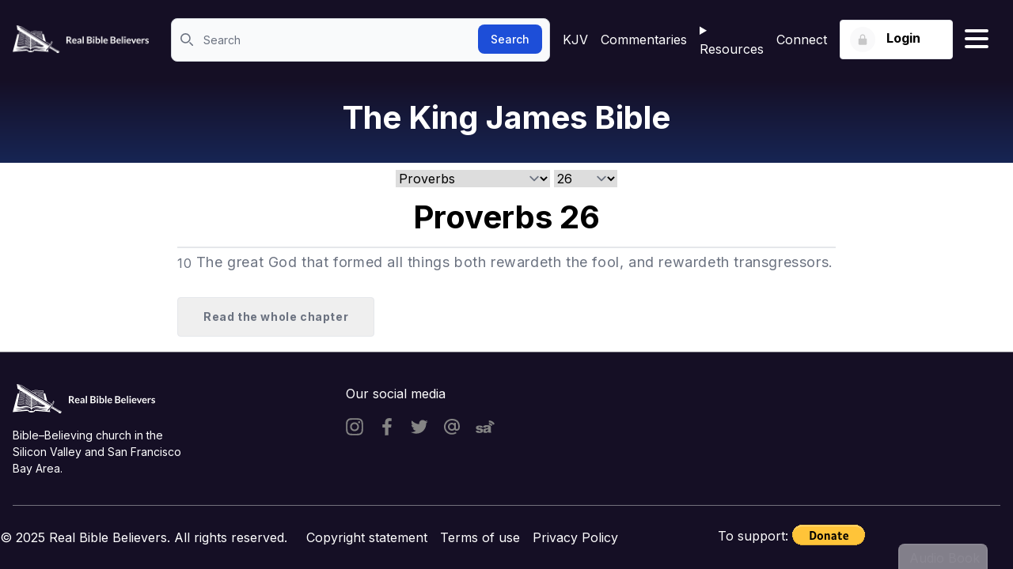

--- FILE ---
content_type: text/html
request_url: https://realbiblebelievers.com/kjv/proverbs/26/10
body_size: 7719
content:
<!DOCTYPE html>
<html lang="en" class="h-full">
	<head>
		<meta charset="utf-8" />
		<meta name="viewport" content="width=device-width, initial-scale=1" />
    <link rel="apple-touch-icon" sizes="180x180" href="/apple-touch-icon.png">
    <link rel="icon" type="image/png" sizes="32x32" href="/favicon-32x32.png">
    <link rel="icon" type="image/png" sizes="16x16" href="/favicon-16x16.png">
    <link rel="icon" href="/favicon.ico">
    <link rel="manifest" href="/site.webmanifest">
    <link rel="preconnect" href="//fonts.googleapis.com">
    <link rel="preconnect" href="//fonts.gstatic.com" crossorigin>
    <link href="//fonts.googleapis.com/css2?family=Inter:wght@300;400;500;600;700&display=swap" rel="stylesheet">
		
		<link href="../../../_app/immutable/assets/0.BkOub6hf.css" rel="stylesheet">
		<link href="../../../_app/immutable/assets/Controls.BU6kXgc_.css" rel="stylesheet">
		<link href="../../../_app/immutable/assets/_SharedHeader.DneVgv9H.css" rel="stylesheet">
		<link href="../../../_app/immutable/assets/BannerBook.4e8HqDKU.css" rel="stylesheet">
		<link href="../../../_app/immutable/assets/wpress.CgCvKQn8.css" rel="stylesheet"><!--[--><meta name="description" content="10 The great God that formed all things both rewardeth the fool, and rewardeth transgressors."/> <!--[--><meta name="robots" content="index, follow, max-snippet:-1, max-image-preview:large, max-video-preview:-1"/><!--]--> <link rel="canonical" href="https://realbiblebelievers.com//kjv/proverbs/26/10"/><!--]--><!--[--><meta name="twitter:card" content="summary_large_image"/> <!--[--><meta name="twitter:image" content="/images/missing.jpg"/><!--]--> <!--[--><meta name="twitter:creator" content="@RBiblebeliever"/> <meta name="twitter:site" content="@RBiblebeliever"/><!--]--> <meta name="twitter:label1" content="Written by"/> <meta name="twitter:data1" content="Real Bible Believers"/> <!--[--><meta name="twitter:label2" content="Est. reading time"/> <meta name="twitter:data2" content="1 minute"/><!--]--><!--]--><!--[--><meta property="og:site_name" content="Real Bible Believers"/> <meta property="og:locale" content="en_US"/> <meta property="og:url" content="https://realbiblebelievers.com//kjv/proverbs/26/10"/> <meta property="og:type" content="article"/> <meta property="og:title" content="Proverbs 26 - King James Bible"/> <meta property="og:description" content="10 The great God that formed all things both rewardeth the fool, and rewardeth transgressors."/> <!--[--><meta property="og:image" content="/images/missing.jpg"/> <meta property="og:image:width" content="1200"/> <meta property="og:image:height" content="627"/> <meta property="og:image:alt" content="Proverbs 26 - King James Bible"/><!--]--> <!--[--><meta property="og:image" content="/images/missing.jpg"/> <meta property="og:image:width" content="400"/> <meta property="og:image:height" content="400"/> <meta property="og:image:alt" content="Proverbs 26 - King James Bible"/><!--]--> <!--[--><meta property="article:publisher" content="https://www.facebook.com/RBibleBelievers"/> <meta property="article:author" content="https://www.facebook.com/RBibleBelievers"/> <meta property="article:published_time"/> <meta property="article:modified_time"/><!--]--><!--]--><!--[--><!---->
		<script type="application/ld+json">
			{"@context":"https://schema.org","@graph":[null,{"@type":"WebSite","@id":"https://realbiblebelievers.com/#website","url":"https://realbiblebelievers.com","name":"Real Bible Believers","description":"RBB","publisher":{"@id":"https://realbiblebelievers.com/#/schema/person/e966585dde703268e7f6ae890ea98509"},"potentialAction":[{"@type":"SearchAction","target":"https://realbiblebelievers.com/?s={search_term_string}","query-input":"required name=search_term_string"}],"inLanguage":"en-US"},{"@type":"ImageObject","@id":"https://realbiblebelievers.com//kjv/proverbs/26/10#primaryimage","inLanguage":"en-US","url":"/images/missing.jpg","contentUrl":"/images/missing.jpg","width":640,"height":370,"caption":"Proverbs 26 - King James Bible"},{"@type":"WebPage","@id":"https://realbiblebelievers.com//kjv/proverbs/26/10#webpage","url":"https://realbiblebelievers.com//kjv/proverbs/26/10","name":"Proverbs 26 - King James Bible","isPartOf":{"@id":"https://realbiblebelievers.com/#website"},"primaryImageOfPage":{"@id":"https://realbiblebelievers.com//kjv/proverbs/26/10#primaryimage"},"author":{"@id":"https://realbiblebelievers.com/#/schema/person/e966585dde703268e7f6ae890ea98509"},"description":"10 The great God that formed all things both rewardeth the fool, and rewardeth transgressors.","breadcrumb":{"@id":"https://realbiblebelievers.com//kjv/proverbs/26/10#breadcrumb"},"inLanguage":"en-US","potentialAction":[{"@type":"ReadAction","target":["https://realbiblebelievers.com//kjv/proverbs/26/10"]}]},{"@type":"BreadcrumbList","@id":"https://realbiblebelievers.com//kjv/proverbs/26/10#breadcrumb","itemListElement":[{"@type":"ListItem","position":1,"item":{"@type":"WebPage","@id":"https://realbiblebelievers.com/","url":"https://realbiblebelievers.com/","name":"Home"}},{"@type":"ListItem","position":2,"item":{"@type":"WebPage","@id":"https://realbiblebelievers.com/kjv","url":"https://realbiblebelievers.com/kjv","name":"King James Bible"}},{"@type":"ListItem","position":3,"item":{"@type":"WebPage","@id":"https://realbiblebelievers.com/kjv/proverbs","url":"https://realbiblebelievers.com/kjv/proverbs","name":"proverbs"}},{"@type":"ListItem","position":4,"item":{"@type":"WebPage","@id":"https://realbiblebelievers.com/kjv/proverbs/26","url":"https://realbiblebelievers.com/kjv/proverbs/26","name":"proverbs 26"}},{"@type":"ListItem","position":5,"item":{"@type":"WebPage","@id":"https://realbiblebelievers.com/kjv/proverbs/26/10","url":"https://realbiblebelievers.com/kjv/proverbs/26/10","name":"proverbs 26:10"}}]},{"@type":"Article","@id":"https://realbiblebelievers.com//kjv/proverbs/26/10#article","isPartOf":{"@id":"https://realbiblebelievers.com//kjv/proverbs/26/10#webpage"},"author":{"@id":"https://realbiblebelievers.com/#/schema/person/e966585dde703268e7f6ae890ea98509"},"headline":"Proverbs 26 - King James Bible","mainEntityOfPage":{"@id":"https://realbiblebelievers.com//kjv/proverbs/26/10#webpage"},"publisher":{"@id":"https://realbiblebelievers.com/#/schema/person/e966585dde703268e7f6ae890ea98509"},"image":{"@id":"https://realbiblebelievers.com//kjv/proverbs/26/10#primaryimage"},"articleSection":["blog"],"inLanguage":"en-US"},{"@type":["Person","Organization"],"@id":"https://realbiblebelievers.com/#/schema/person/e966585dde703268e7f6ae890ea98509","image":{"@type":"ImageObject","@id":"https://realbiblebelievers.com/#personlogo","inLanguage":"en-US","url":"https://realbiblebelievers.com/android-chrome-512x512.png","contentUrl":"https://realbiblebelievers.com/android-chrome-512x512.png","width":512,"height":512},"logo":{"@id":"https://realbiblebelievers.com/#personlogo"},"sameAs":["https://twitter.com/RBiblebeliever","https://www.facebook.com/RBibleBelievers"]}]}
		</script>
	<!----><!--]--><title>Proverbs 26 - King James Bible</title>
	</head>
	<body class="h-full" data-sveltekit-preload-data="tap">
		<div id="svelte"><!--[--><!--[--><!----><!----><!--[--><!----><div id="wrapper" class="overflow-y-scroll"><div class="flex flex-col min-h-screen"><header class="w-full bg-dark"><div class="header-top"><div class="xl:container px-4 mx-auto"><div class="flex"><div class="header-left"><div class="logo"><a href="/" class="block"><img src="/images/logo-white.png" srcset="/images/logo-white@2x.png 2x" alt="" class="logo-white"/> <img src="/images/logo.png" srcset="/images/logo@2x.png 2x" alt="" class="logo-blue"/></a></div> <!----><form method="GET" action="/kjv/omnisearch" class="header-search"><label for="search" class="text-sm font-medium text-gray-900 sr-only dark:text-white">Search</label> <div class="relative align-middle"><div class="absolute inset-y-0 left-0 flex items-center pl-3 pointer-events-none"><svg class="w-4 h-4 text-gray-500 dark:text-gray-400" aria-hidden="true" xmlns="http://www.w3.org/2000/svg" fill="none" viewBox="0 0 20 20"><path stroke="currentColor" stroke-linecap="round" stroke-linejoin="round" stroke-width="2" d="m19 19-4-4m0-7A7 7 0 1 1 1 8a7 7 0 0 1 14 0Z"></path></svg></div> <input type="search" id="search" name="q" class="block w-full p-4 pl-10 text-sm text-gray-900 border border-gray-300 rounded-lg bg-gray-50 focus:ring-blue-500 focus:border-blue-500 dark:bg-gray-700 dark:border-gray-600 dark:placeholder-gray-400 dark:text-white dark:focus:ring-blue-500 dark:focus:border-blue-500" placeholder="Search" required/> <button type="submit" class="text-white absolute right-2.5 bottom-2.5 bg-blue-700 hover:bg-blue-800 focus:ring-4 focus:outline-none focus:ring-blue-300 font-medium rounded-lg text-sm px-4 py-2 dark:bg-blue-600 dark:hover:bg-blue-700 dark:focus:ring-blue-800">Search</button></div></form><!----></div> <div class="hidden md:flex header-right justify-left align-middle"><a class="ml-4" href="/kjv">KJV</a> <a href="/commentaries">Commentaries</a> <details class="relative inline-block text-left"><summary style="cursor: pointer;" class="list-none text-white hover:underline underline-offset-[16px] mr-4 xl:mr-8 relative">Resources</summary> <!--[!--><!--]--></details> <a href="https://connect.realbiblebelievers.com" target="_blank">Connect</a> <!----><div class="col-span-2 md:col-auto flex flex-col justify-center items-end text-xs md:text-sm"><div class="relative inline-block text-left dropdown"><!--[!--><button aria-label="Login button" type="button" class="btn btn-gray dropdown-toggle"><span class="inline-block align-middle w-8 h-8 rounded-full bg-gray-100 bg-opacity-50 text-white mr-2.5"><svg focusable="false" width="16" height="16" class="mt-2 mx-auto text-black text-opacity-20"><title></title><use xlink:href="/img/icons.svg#lock"></use></svg></span> <span>Login</span> <span class="w-5 h-5 ml-2 -mr-1 inline-block"> </span></button><!--]--> <!--[!--><!--]--></div></div><!----></div> <svelte-css-wrapper style="display: contents; --color: white; --active-color: black;"><button title="Hamburger menu" aria-label="Hamburger menu" aria-expanded="false" class="hamburger hamburger--spin svelte-jas1sv"><span class="hamburger-box svelte-jas1sv"><span class="hamburger-inner svelte-jas1sv"></span></span></button><!----></svelte-css-wrapper></div></div></div> <!--[!--><!--]--></header><!----> <div id="" class="banner-gradient lg:pb-6"><div class="mx-auto max-w-4xl px-4 sm:px-6 lg:px-8"><div class="pt-2 pb-2 relative"><!----><h1 class="mt-4 text-lg md:text-4xl text-center"><a href="/kjv"><!---->The King James Bible<!----></a></h1><!----></div></div></div><!----> <div class="flex-1"><!----><!--[!--><!----><!----> <!----> <!----><!----> <div class="xl:container px-4 mx-auto"><div class="article-detail mx-auto max-w-4xl px-4 sm:px-6 lg:px-8"><div class="align-center text-center overflow-hidden mt-2"><div id="breadcrumbs"><!--[--><!--[--><!--[!--><!--]--> <!--[!--><!--]--> <!--[!--><!--]--><!--]--><!--[--><!--[--><!----><span slot="first"></span><!----><!--]--> <!--[!--><!--]--> <!--[!--><!--]--><!--]--><!--[--><!--[!--><!--]--> <!--[--><span><select class="lg:text-base md:text-sm sm:text-xs text-sm"><!--[--><option class="max-w-max lg:text-base md:text-sm sm:text-xs text-sm" value="genesis">Genesis</option><option class="max-w-max lg:text-base md:text-sm sm:text-xs text-sm" value="exodus">Exodus</option><option class="max-w-max lg:text-base md:text-sm sm:text-xs text-sm" value="leviticus">Leviticus</option><option class="max-w-max lg:text-base md:text-sm sm:text-xs text-sm" value="numbers">Numbers</option><option class="max-w-max lg:text-base md:text-sm sm:text-xs text-sm" value="deuteronomy">Deuteronomy</option><option class="max-w-max lg:text-base md:text-sm sm:text-xs text-sm" value="joshua">Joshua</option><option class="max-w-max lg:text-base md:text-sm sm:text-xs text-sm" value="judges">Judges</option><option class="max-w-max lg:text-base md:text-sm sm:text-xs text-sm" value="ruth">Ruth</option><option class="max-w-max lg:text-base md:text-sm sm:text-xs text-sm" value="1-samuel">1 Samuel</option><option class="max-w-max lg:text-base md:text-sm sm:text-xs text-sm" value="2-samuel">2 Samuel</option><option class="max-w-max lg:text-base md:text-sm sm:text-xs text-sm" value="1-kings">1 Kings</option><option class="max-w-max lg:text-base md:text-sm sm:text-xs text-sm" value="2-kings">2 Kings</option><option class="max-w-max lg:text-base md:text-sm sm:text-xs text-sm" value="1-chronicles">1 Chronicles</option><option class="max-w-max lg:text-base md:text-sm sm:text-xs text-sm" value="2-chronicles">2 Chronicles</option><option class="max-w-max lg:text-base md:text-sm sm:text-xs text-sm" value="ezra">Ezra</option><option class="max-w-max lg:text-base md:text-sm sm:text-xs text-sm" value="nehemiah">Nehemiah</option><option class="max-w-max lg:text-base md:text-sm sm:text-xs text-sm" value="esther">Esther</option><option class="max-w-max lg:text-base md:text-sm sm:text-xs text-sm" value="job">Job</option><option class="max-w-max lg:text-base md:text-sm sm:text-xs text-sm" value="psalms">Psalms</option><option class="max-w-max lg:text-base md:text-sm sm:text-xs text-sm" selected value="proverbs">Proverbs</option><option class="max-w-max lg:text-base md:text-sm sm:text-xs text-sm" value="ecclesiastes">Ecclesiastes</option><option class="max-w-max lg:text-base md:text-sm sm:text-xs text-sm" value="song-of-solomon">Song of Solomon</option><option class="max-w-max lg:text-base md:text-sm sm:text-xs text-sm" value="isaiah">Isaiah</option><option class="max-w-max lg:text-base md:text-sm sm:text-xs text-sm" value="jeremiah">Jeremiah</option><option class="max-w-max lg:text-base md:text-sm sm:text-xs text-sm" value="lamentations">Lamentations</option><option class="max-w-max lg:text-base md:text-sm sm:text-xs text-sm" value="ezekiel">Ezekiel</option><option class="max-w-max lg:text-base md:text-sm sm:text-xs text-sm" value="daniel">Daniel</option><option class="max-w-max lg:text-base md:text-sm sm:text-xs text-sm" value="hosea">Hosea</option><option class="max-w-max lg:text-base md:text-sm sm:text-xs text-sm" value="joel">Joel</option><option class="max-w-max lg:text-base md:text-sm sm:text-xs text-sm" value="amos">Amos</option><option class="max-w-max lg:text-base md:text-sm sm:text-xs text-sm" value="obadiah">Obadiah</option><option class="max-w-max lg:text-base md:text-sm sm:text-xs text-sm" value="jonah">Jonah</option><option class="max-w-max lg:text-base md:text-sm sm:text-xs text-sm" value="micah">Micah</option><option class="max-w-max lg:text-base md:text-sm sm:text-xs text-sm" value="nahum">Nahum</option><option class="max-w-max lg:text-base md:text-sm sm:text-xs text-sm" value="habakkuk">Habakkuk</option><option class="max-w-max lg:text-base md:text-sm sm:text-xs text-sm" value="zephaniah">Zephaniah</option><option class="max-w-max lg:text-base md:text-sm sm:text-xs text-sm" value="haggai">Haggai</option><option class="max-w-max lg:text-base md:text-sm sm:text-xs text-sm" value="zechariah">Zechariah</option><option class="max-w-max lg:text-base md:text-sm sm:text-xs text-sm" value="malachi">Malachi</option><option class="max-w-max lg:text-base md:text-sm sm:text-xs text-sm" value="matthew">Matthew</option><option class="max-w-max lg:text-base md:text-sm sm:text-xs text-sm" value="mark">Mark</option><option class="max-w-max lg:text-base md:text-sm sm:text-xs text-sm" value="luke">Luke</option><option class="max-w-max lg:text-base md:text-sm sm:text-xs text-sm" value="john">John</option><option class="max-w-max lg:text-base md:text-sm sm:text-xs text-sm" value="acts">Acts</option><option class="max-w-max lg:text-base md:text-sm sm:text-xs text-sm" value="romans">Romans</option><option class="max-w-max lg:text-base md:text-sm sm:text-xs text-sm" value="1-corinthians">1 Corinthians</option><option class="max-w-max lg:text-base md:text-sm sm:text-xs text-sm" value="2-corinthians">2 Corinthians</option><option class="max-w-max lg:text-base md:text-sm sm:text-xs text-sm" value="galatians">Galatians</option><option class="max-w-max lg:text-base md:text-sm sm:text-xs text-sm" value="ephesians">Ephesians</option><option class="max-w-max lg:text-base md:text-sm sm:text-xs text-sm" value="philippians">Philippians</option><option class="max-w-max lg:text-base md:text-sm sm:text-xs text-sm" value="colossians">Colossians</option><option class="max-w-max lg:text-base md:text-sm sm:text-xs text-sm" value="1-thessalonians">1 Thessalonians</option><option class="max-w-max lg:text-base md:text-sm sm:text-xs text-sm" value="2-thessalonians">2 Thessalonians</option><option class="max-w-max lg:text-base md:text-sm sm:text-xs text-sm" value="1-timothy">1 Timothy</option><option class="max-w-max lg:text-base md:text-sm sm:text-xs text-sm" value="2-timothy">2 Timothy</option><option class="max-w-max lg:text-base md:text-sm sm:text-xs text-sm" value="titus">Titus</option><option class="max-w-max lg:text-base md:text-sm sm:text-xs text-sm" value="philemon">Philemon</option><option class="max-w-max lg:text-base md:text-sm sm:text-xs text-sm" value="hebrews">Hebrews</option><option class="max-w-max lg:text-base md:text-sm sm:text-xs text-sm" value="james">James</option><option class="max-w-max lg:text-base md:text-sm sm:text-xs text-sm" value="1-peter">1 Peter</option><option class="max-w-max lg:text-base md:text-sm sm:text-xs text-sm" value="2-peter">2 Peter</option><option class="max-w-max lg:text-base md:text-sm sm:text-xs text-sm" value="1-john">1 John</option><option class="max-w-max lg:text-base md:text-sm sm:text-xs text-sm" value="2-john">2 John</option><option class="max-w-max lg:text-base md:text-sm sm:text-xs text-sm" value="3-john">3 John</option><option class="max-w-max lg:text-base md:text-sm sm:text-xs text-sm" value="jude">Jude</option><option class="max-w-max lg:text-base md:text-sm sm:text-xs text-sm" value="revelation">Revelation</option><!--]--></select></span><!--]--> <!--[!--><!--]--><!--]--><!--[--><!--[!--><!--]--> <!--[!--><!--]--> <!--[--><span><select class="lg:text-base md:text-sm sm:text-xs text-sm"><!--[--><option class="max-w-max lg:text-base md:text-sm sm:text-xs" value="1">1</option><option class="max-w-max lg:text-base md:text-sm sm:text-xs" value="2">2</option><option class="max-w-max lg:text-base md:text-sm sm:text-xs" value="3">3</option><option class="max-w-max lg:text-base md:text-sm sm:text-xs" value="4">4</option><option class="max-w-max lg:text-base md:text-sm sm:text-xs" value="5">5</option><option class="max-w-max lg:text-base md:text-sm sm:text-xs" value="6">6</option><option class="max-w-max lg:text-base md:text-sm sm:text-xs" value="7">7</option><option class="max-w-max lg:text-base md:text-sm sm:text-xs" value="8">8</option><option class="max-w-max lg:text-base md:text-sm sm:text-xs" value="9">9</option><option class="max-w-max lg:text-base md:text-sm sm:text-xs" value="10">10</option><option class="max-w-max lg:text-base md:text-sm sm:text-xs" value="11">11</option><option class="max-w-max lg:text-base md:text-sm sm:text-xs" value="12">12</option><option class="max-w-max lg:text-base md:text-sm sm:text-xs" value="13">13</option><option class="max-w-max lg:text-base md:text-sm sm:text-xs" value="14">14</option><option class="max-w-max lg:text-base md:text-sm sm:text-xs" value="15">15</option><option class="max-w-max lg:text-base md:text-sm sm:text-xs" value="16">16</option><option class="max-w-max lg:text-base md:text-sm sm:text-xs" value="17">17</option><option class="max-w-max lg:text-base md:text-sm sm:text-xs" value="18">18</option><option class="max-w-max lg:text-base md:text-sm sm:text-xs" value="19">19</option><option class="max-w-max lg:text-base md:text-sm sm:text-xs" value="20">20</option><option class="max-w-max lg:text-base md:text-sm sm:text-xs" value="21">21</option><option class="max-w-max lg:text-base md:text-sm sm:text-xs" value="22">22</option><option class="max-w-max lg:text-base md:text-sm sm:text-xs" value="23">23</option><option class="max-w-max lg:text-base md:text-sm sm:text-xs" value="24">24</option><option class="max-w-max lg:text-base md:text-sm sm:text-xs" value="25">25</option><option class="max-w-max lg:text-base md:text-sm sm:text-xs" selected value="26">26</option><option class="max-w-max lg:text-base md:text-sm sm:text-xs" value="27">27</option><option class="max-w-max lg:text-base md:text-sm sm:text-xs" value="28">28</option><option class="max-w-max lg:text-base md:text-sm sm:text-xs" value="29">29</option><option class="max-w-max lg:text-base md:text-sm sm:text-xs" value="30">30</option><option class="max-w-max lg:text-base md:text-sm sm:text-xs" value="31">31</option><!--]--></select></span><!--]--><!--]--><!--[--><!--[!--><!--]--> <!--[!--><!--]--> <!--[!--><!--]--><!--]--><!--]--></div><!----></div> <div class="relative"><nav class="py-3" aria-label="Pagination"><div class="flex justify-between align-middle items-center"><!--[!--><span class="min-w-[120px]"> </span><!--]--> <!--[!--><span class="justify-center px-4"><!----><h1 slot="booktitle" class="z-0 lg:text-4xl md:text-2xl text-lg text-black font-bold">Proverbs
        26</h1><!----></span><!--]--> <!--[!--><span class="min-w-[120px]"> </span><!--]--></div></nav> <!--[!--><!--]--></div><!----> <div class="border-t-2 border-solid"><div id="article-body" class="h-fit article-body"><!--[--><p class="selectable"><span><a class="bible-link" href="../../../kjv/proverbs/26/10">10</a></span> <span>The great God that formed all things both rewardeth the fool, and rewardeth transgressors.</span></p><!--]--> <button class="btn">Read the whole chapter</button></div></div></div> <div></div></div><!----><!--]--><!----></div> <footer class="footer bg-[#150F25] text-white border-[#D2D3D4] border-opacity-50"><div class="xl:container px-4 mx-auto"><div class="footer-top"><div class="grid grid-cols-1 lg:grid-cols-3 gap-x-4"><div class="pt-10"><div class="footer-logo mb-4"><img src="/images/logo-white.png" srcset="/images/logo@2x.png 2x" alt="" class="inline-block"/></div> <p class="text-sm lg:w-56">Bible–Believing church in the Silicon Valley and San Francisco Bay Area.</p></div> <div class="pt-10"><h4 class="text-white mb-4">Our social media</h4> <div class="footer-social-icon"><a href="https://instagram.com/real_bible_believer" class="inline-block align-middle text-rbgray-darkest hover:text-dark mr-3.5"><svg focusable="false" width="22" height="22"><title>Instagram</title><use xlink:href="/images/icons.svg#instagram"></use></svg></a> <a href="https://www.facebook.com/Real-Bible-Believers-2603167163050283/" class="inline-block align-middle text-rbgray-darkest hover:text-dark mr-3.5"><svg focusable="false" width="22" height="22"><title>Facebook</title><use xlink:href="/images/icons.svg#facebook"></use></svg></a> <a href="https://twitter.com/RBiblebeliever" class="inline-block align-middle text-rbgray-darkest hover:text-dark mr-3.5"><svg focusable="false" width="22" height="22"><title>Twitter</title><use xlink:href="/images/icons.svg#twitter"></use></svg></a> <a href="mailto:kjv1611@realbiblebelievers.com" class="inline-block align-middle text-rbgray-darkest hover:text-dark mr-3.5"><svg focusable="false" width="22" height="22"><title>Email</title><use xlink:href="/images/icons.svg#at"></use></svg></a> <a href="https://www.sermonaudio.com/search.asp?SourceOnly=true&amp;currSection=sermonssource&amp;keyword=sjbbc" class="inline-block align-middle text-rbgray-darkest hover:text-dark mr-3.5"><svg xmlns="http://www.w3.org/2000/svg" focusable="false" aria-hidden="true" class="h-6 w-6" fill="currentColor" viewBox="0 0 778 512"><title>SermonAudio</title><path d="M545.299-.067l-.137 76.06c67.836-.042 138.26 37.532 168.152 98.697l64.316-35.182C733.764 49.682 645.36-2.788 545.3-.067zm.088 103.594l-.205 66.077c36.767 2.592 70.052 22.938 89.375 54.281l56.547-34.716c-30.543-49.554-87.578-81.554-145.717-85.643v.001zm-243.9 271.54a87.57 87.57 0 0 0-2.729-4.96 87.41 87.41 0 0 0-3.145-4.898c-4.805-6.935-10.667-13.069-17.602-18.405-6.934-5.349-14.926-9.874-23.991-13.62-4.525-1.867-9.656-3.64-15.378-5.303-17.15-4.991-39.65-9.065-67.514-12.206-15.33-1.835-27.288-3.794-35.897-5.909-5.163-1.275-9.117-2.58-11.864-3.949-1.827-.917-3.427-1.928-4.799-3.063-4.117-3.39-6.172-7.744-6.172-13.077 0-6.39 2.88-11.801 8.645-16.28 5.76-4.462 14.958-6.701 27.583-6.701 12.432 0 23.044 2.923 31.829 8.77 6.406 4.384 10.98 11.226 13.723 20.54l105.935-10.413c-3.654-9.495-7.784-18.006-12.38-25.54-4.593-7.534-9.659-14.087-15.197-19.653-5.536-5.573-11.755-10.41-18.66-14.518-6.903-4.105-14.5-7.486-22.775-10.138-16.566-5.287-42.22-7.93-76.983-7.93-4.114 0-8.126.053-12.035.16-27.355.746-49.596 4.111-66.726 10.091-7.345 2.566-14.095 5.624-20.254 9.177-8.21 4.733-15.373 10.35-21.473 16.844a85.515 85.515 0 0 0-4.385 5.038C18.083 262.99 12.5 279.5 12.5 298.655c0 17.508 5.167 33.104 15.509 46.787 10.324 13.672 23.043 23.385 38.141 29.134 15.098 5.75 42.029 11.999 80.823 18.752a786.318 786.318 0 0 1 17.614 3.28c13.123 2.622 22.348 4.954 27.682 7.004 1.07.41 1.974.808 2.736 1.197 8.412 4.37 12.626 10.581 12.626 18.596 0 3.555-.804 6.81-2.405 9.776-1.602 2.964-3.997 5.629-7.2 7.998-8.24 6.383-19.856 9.579-34.848 9.579-13.73 0-24.707-2.83-32.932-8.501-8.241-5.655-14.64-15.062-19.211-28.206L.171 424.453c6.406 27.948 20.898 49.493 43.497 64.647 22.592 15.16 60.516 22.732 113.76 22.732 37.678 0 67.458-4.696 89.329-14.092 21.861-9.391 37.866-22.025 48.02-37.896 10.168-15.864 15.237-32.192 15.237-48.979 0-12.75-2.86-24.684-8.536-35.824l.01.026zm326.182 61.244V301.412c0-14.38-2.881-29.484-8.645-45.3-5.766-15.824-13.646-28.05-23.627-36.674-14.23-12.47-31.996-20.661-53.326-24.598-21.326-3.93-49.57-5.9-84.73-5.9-21.908 0-42.277 1.633-61.103 4.892-18.835 3.266-33.63 7.868-44.385 13.808-14.989 8.244-26.48 17.98-34.44 29.194-3.484 4.898-6.593 10.636-9.361 17.12 4.183 7.421 7.992 15.494 11.382 24.264l2.783 7.199 89.002 9.36c4.618-13.247 10.666-22.25 18.145-27.055 9.61-6.137 24.008-9.205 43.226-9.205 14.99 0 25.454 2.877 31.41 8.63 5.945 5.745 8.93 15.813 8.93 30.204-14.605 5.753-28.438 10.402-41.504 13.947-13.064 3.55-41.594 9.734-85.597 18.553-32.407 6.426-55.794 15.86-70.219 28.283 9.962 16.078 15.067 33.773 15.067 52.716 0 20.711-6.22 40.925-18.481 60.089-.722 1.135-1.555 2.218-2.333 3.327 2.577 2.96 5.303 5.854 8.389 8.599 18.923 16.881 46.647 25.313 83.148 25.313 27.48 0 51.596-4.218 72.34-12.65 15.18-6.329 30.449-16.871 45.822-31.642 1.348 8.816 2.698 15.289 4.043 19.408 1.353 4.136 4.229 10.122 8.645 17.98h110.105c-6.158-12.656-10.138-23.05-11.957-31.206-1.835-8.143-2.746-19.42-2.746-33.796l.017.04zm-114.704-61.266c0 14.57-2.358 26.421-7.06 35.517-4.717 9.112-12.684 16.832-23.926 23.162-11.242 6.322-23.398 9.488-36.453 9.488-12.492 0-21.958-2.917-28.392-8.77-6.438-5.85-9.656-13.377-9.656-22.582 0-8.054 3.265-15.253 9.802-21.581 6.344-6.142 21.42-12.377 45.247-18.706 17.483-4.416 34.298-9.5 50.436-15.253v18.705l.002.02z"></path></svg></a><!----></div></div></div></div> <div class="footer-bottom"><div class="flex flex-wrap -mx-4 items-center"><div class="w-full md:w-3/4 px-4 text-center md:text-left"></div> <div class="copyright">© 2025 Real Bible Believers. All rights reserved.</div> <div class="pl-6 px-2"><a href="/copyright-statements">Copyright statement</a></div> <div class="px-2"><a href="/terms-of-use">Terms of use</a></div> <div class="px-2"><a href="/privacy-policy">Privacy Policy</a></div> <div class="w-full md:w-1/4 px-4 text-center md:text-right"><div class="mt-4 md:mt-0">To support: <a href="https://donate.stripe.com/cN202fbeG6Zwbx6dQQ" target="blank" class="align-middle inline-block"><input type="image" src="/images/btn_donate.gif" border="0" name="submit" title="Donate to Bible Bapist" alt="Donate to Bible Bapist"/></a><!----></div></div></div></div></div></footer> <div class="overlay"></div><!----></div></div><!----><!--]--><!----> <div id="soundPlayer" class="fixed z-10 right-0 bottom-0 transition-all w-full svelte-tlybrg translate-y-56 sm:translate-y-28"><div class="absolute -top-8 right-8 z-30 hover:opacity-100 transition-opacity bg-slate-900 border-white border-2 border-b-0 text-white rounded-t-lg svelte-tlybrg opacity-50"><button class="border-none flex items-center gap-1 h-8 p-2 svelte-tlybrg"><div class="transition-transform svelte-tlybrg rotate-[270deg]"><svg xmlns="http://www.w3.org/2000/svg" fill="none" viewBox="0 0 24 24" stroke-width="1.5" stroke="currentColor" class="ml-1 inline-block size-1"><path stroke-linecap="round" stroke-linejoin="round" d="M5.25 5.653c0-.856.917-1.398 1.667-.986l11.54 6.347a1.125 1.125 0 0 1 0 1.972l-11.54 6.347a1.125 1.125 0 0 1-1.667-.986V5.653Z"></path></svg><!----></div> Audio Book</button></div> <div class="relative z-40 transition-[height] bg-slate-800 h-56 sm:h-28 svelte-tlybrg"><div class="relative z-20 h-full bg-slate-800 svelte-tlybrg"><!--[!--><!--]--></div> <div class="absolute z-10 h-[300px] -top-[300px] w-full bg-gradient-to-b from-slate-700 to-slate-900 transition-transform border-b-2 border-b-white svelte-tlybrg translate-y-[500px]"><!--[!--><!--]--></div></div></div><!----><!----><!--]--> <!--[!--><!--]--><!--]-->
			
			<script>
				{
					__sveltekit_40a0fu = {
						base: new URL("../../..", location).pathname.slice(0, -1)
					};

					const element = document.currentScript.parentElement;

					Promise.all([
						import("../../../_app/immutable/entry/start.B8enOMDq.js"),
						import("../../../_app/immutable/entry/app.bM82WDW5.js")
					]).then(([kit, app]) => {
						kit.start(app, element, {
							node_ids: [0, 5, 28],
							data: [{type:"data",data:{resourceItems:[{id:7580,title:{rendered:"Bible-believing Institutes"},url:"https://realbiblebelievers.com/resources/bible-believing-institutes/"},{id:7579,title:{rendered:"Bible-believing Preachers"},url:"https://realbiblebelievers.com/bible-believing-preachers/"},{id:7573,title:{rendered:"Find a Bible Believing KJV Only Church Near You"},url:"https://realbiblebelievers.com/resources/bible-believing-church/"},{id:7578,title:{rendered:"How to do soulwinning"},url:"https://realbiblebelievers.com/how-to-do-soulwinning-2/"},{id:7572,title:{rendered:"Our Statement of Faith"},url:"https://realbiblebelievers.com/about-us/our-statement-of-faith/"},{id:7815,title:{rendered:"Other Countries and Languages"},url:"https://realbiblebelievers.com/resources/other-countries-and-languages/"},{id:7574,title:{rendered:"Preaching Itinerary"},url:"https://realbiblebelievers.com/resources/preaching-itinerary/"},{id:7575,title:{rendered:"Radios"},url:"https://realbiblebelievers.com/resources/bible-believing-radios/"},{id:7571,title:{rendered:"Rules of Conduct in RBB Connect"},url:"https://realbiblebelievers.com/about-us/rules-of-conduct-in-rbb-connect/"},{id:7576,title:{rendered:"Study Dispensationalism"},url:"https://realbiblebelievers.com/category/dispensationalism/"},{id:7577,title:{rendered:"Study the King James Bible issue"},url:"https://realbiblebelievers.com/category/kjv-only/"},{id:7568,title:{rendered:"Welcome To RBB"},url:"https://realbiblebelievers.com/resources/welcome/"}],menuItems:[{id:7589,title:{rendered:"Alcohol and Drugs"},url:"https://realbiblebelievers.com/alcohol-and-drugs/"},{id:7585,title:{rendered:"Depression"},url:"https://realbiblebelievers.com/depression/"},{id:7588,title:{rendered:"God and the Trinity"},url:"https://realbiblebelievers.com/god-and-the-trinity/"},{id:7590,title:{rendered:"Hell"},url:"https://realbiblebelievers.com/hell/"},{id:7587,title:{rendered:"Prayers"},url:"https://realbiblebelievers.com/prayer/"},{id:7586,title:{rendered:"The Church"},url:"https://realbiblebelievers.com/church/"}]},uses:{}},null,{type:"data",data:{d:[{text:"The great God that formed all things both rewardeth the fool, and rewardeth transgressors.",chapter:26,verse:10,book_name:"Proverbs",slug:"proverbs"}],parsed:{book:"Proverbs",slug:"proverbs",chapter:"26",verses:[10],rawVerses:"10"},info:{id:20,name:"Proverbs",verses:915,chapters:31,t:"Old Testament",slug:"proverbs",prev:"psalms",next:"ecclesiastes"}},uses:{params:["book","chapter","verse"]}}],
							form: null,
							error: null
						});
					});
				}
			</script>
		</div>
	</body>
</html>

--- FILE ---
content_type: text/css; charset=utf-8
request_url: https://realbiblebelievers.com/_app/immutable/assets/0.BkOub6hf.css
body_size: 418
content:
.playing-bg{background-image:linear-gradient(to left,var(--tw-gradient-stops));--tw-gradient-from: #172554 var(--tw-gradient-from-position);--tw-gradient-to: rgb(23 37 84 / 0) var(--tw-gradient-to-position);--tw-gradient-stops: var(--tw-gradient-from), var(--tw-gradient-to);--tw-gradient-to: rgb(99 102 241 / 0) var(--tw-gradient-to-position);--tw-gradient-stops: var(--tw-gradient-from), #6366f1 var(--tw-gradient-via-position), var(--tw-gradient-to);--tw-gradient-to: #172554 var(--tw-gradient-to-position);background-size:200%;animation-name:gradient;animation-duration:5s;animation-timing-function:linear;animation-iteration-count:infinite}@keyframes gradient{0%{background-position:0% 0%}to{background-position:200% 200%}}


--- FILE ---
content_type: text/css; charset=utf-8
request_url: https://realbiblebelievers.com/_app/immutable/assets/Controls.BU6kXgc_.css
body_size: 707
content:
.slider.svelte-1gf00g0{--size: .5rem;--handle-border: hsla(0, 0%, 2%, .5);position:relative;margin:0 8px 0 0;padding:0;height:var(--size);border-radius:var(--size)}.slider.svelte-1gf00g0,.slider.svelte-1gf00g0 :where(.svelte-1gf00g0){-webkit-user-select:none;-moz-user-select:none;user-select:none}.slider.vertical.svelte-1gf00g0{display:inline-block;border-radius:100px;width:var(--size);min-height:200px}.slider.svelte-1gf00g0 .handle:where(.svelte-1gf00g0){position:absolute;display:block;height:calc(var(--size) * 2);width:calc(var(--size) * 2);top:calc(var(--size) / 2);left:calc(var(--size) / 2);transform:translateY(-50%) translate(-50%);z-index:3;outline:none}.slider.svelte-1gf00g0 .nub:where(.svelte-1gf00g0),.slider.svelte-1gf00g0 .handle:where(.svelte-1gf00g0):before{position:absolute;left:0;top:0;display:block;border-radius:2rem;height:100%;width:100%;transition:all .25s ease}.slider.svelte-1gf00g0 .handle:where(.svelte-1gf00g0):before{content:"";inset:1px;height:auto;width:auto;box-shadow:0 0 0 0 var(--handle-border);opacity:0}.slider.svelte-1gf00g0 .handle.hoverable:where(.svelte-1gf00g0):hover:before{box-shadow:0 0 0 6px #000;opacity:.2}.slider.svelte-1gf00g0 .handle.hoverable.press:where(.svelte-1gf00g0):before,.slider.svelte-1gf00g0 .handle.hoverable.press:where(.svelte-1gf00g0):hover:before{box-shadow:0 0 0 8px var(--handle-border);opacity:.4}.slider.svelte-1gf00g0 .float:where(.svelte-1gf00g0){display:block;position:absolute;left:50%;top:-1rem;transform:translate(-50%,-100%);text-align:center;opacity:0;pointer-events:none;white-space:nowrap;transition:all .25s ease;font-size:.75rem;padding:.25rem .5rem;border-radius:.25rem}.slider.svelte-1gf00g0 .handle.active:where(.svelte-1gf00g0) .float:where(.svelte-1gf00g0),.slider.svelte-1gf00g0 .handle.hoverable:where(.svelte-1gf00g0):hover .float:where(.svelte-1gf00g0){opacity:1;top:-.5rem;transform:translate(-50%,-100%)}.slider.svelte-1gf00g0 .fill:where(.svelte-1gf00g0){position:absolute;display:block;transition:background .2s ease;height:var(--size);top:0;-webkit-user-select:none;-moz-user-select:none;user-select:none;z-index:1}.fill.svelte-1gf00g0{border-radius:var(--size)}.slider.vertical.svelte-1gf00g0 .fill:where(.svelte-1gf00g0){width:var(--size);height:auto}.slider.svelte-1gf00g0{background-color:#666}.slider.svelte-1gf00g0 .fill:where(.svelte-1gf00g0){background-color:#bfbfbf}.slider.svelte-1gf00g0 .nub:where(.svelte-1gf00g0){background-color:#fff;box-shadow:inset 0 0 1px gray;box-shadow:inset 0 0 1px #000,0 0 4px #80808040}.slider.focus.svelte-1gf00g0 .fill:where(.svelte-1gf00g0){background-color:#00c5cc}.slider.focus.svelte-1gf00g0 .nub:where(.svelte-1gf00g0){background-color:#ccfdff}.slider.svelte-1gf00g0 .handle.active:where(.svelte-1gf00g0) .nub:where(.svelte-1gf00g0){background-color:#00f7ff}.slider.svelte-1gf00g0 .float:where(.svelte-1gf00g0){color:#fff;background-color:#00c5cc}.slider.focus.svelte-1gf00g0 .float:where(.svelte-1gf00g0){background-color:#00c5cc}.square.svelte-1gf00g0{border-radius:0}@keyframes svelte-9nnmaq-spinner{to{transform:rotate(360deg)}}.spinner.svelte-9nnmaq{box-sizing:border-box;margin:0;padding:0;width:2.5rem;height:2.5rem;border-radius:2.5rem;border:2px solid #eee;border-top-color:#000;animation:svelte-9nnmaq-spinner 1s linear infinite}.play-button.svelte-14jm2bk{display:flex;align-items:center;justify-content:center;border-radius:4rem;background-image:linear-gradient(to right,var(--tw-gradient-stops));--tw-gradient-from: #f1f5f9 var(--tw-gradient-from-position);--tw-gradient-to: rgb(241 245 249 / 0) var(--tw-gradient-to-position);--tw-gradient-stops: var(--tw-gradient-from), var(--tw-gradient-to);--tw-gradient-to: #cbd5e1 var(--tw-gradient-to-position)}.controls.svelte-14jm2bk,.track.svelte-14jm2bk{width:4rem;height:4rem}


--- FILE ---
content_type: text/css; charset=utf-8
request_url: https://realbiblebelievers.com/_app/immutable/assets/_SharedHeader.DneVgv9H.css
body_size: 2627
content:
.hamburger.svelte-jas1sv{padding:var(--padding, 15px);display:inline-block;cursor:pointer;transition-property:opacity,filter;transition-duration:.15s;transition-timing-function:linear;font:inherit;color:inherit;text-transform:none;background-color:transparent;border:0;margin:0;overflow:visible}.hamburger.svelte-jas1sv:active{background-color:transparent!important}.hamburger.svelte-jas1sv:hover{opacity:var(--hover-opacity, .7)}.hamburger.is-active.svelte-jas1sv:hover{opacity:var(--hover-opacity-active, var(--hover-opacity, .7))}.hamburger.is-active.svelte-jas1sv .hamburger-inner:where(.svelte-jas1sv),.hamburger.is-active.svelte-jas1sv .hamburger-inner:where(.svelte-jas1sv):before,.hamburger.is-active.svelte-jas1sv .hamburger-inner:where(.svelte-jas1sv):after{background-color:var(--active-color, var(--color, black))}.hamburger-box.svelte-jas1sv{width:var(--layer-width, 30px);height:calc(var(--layer-height, 4px) * 3 + var(--layer-spacing, 6px) * 2);display:inline-block;position:relative}.hamburger-inner.svelte-jas1sv{display:block;top:50%;margin-top:var(--layer-height, 4px)/-2}.hamburger-inner.svelte-jas1sv,.hamburger-inner.svelte-jas1sv:before,.hamburger-inner.svelte-jas1sv:after{width:var(--layer-width, 30px);height:var(--layer-height, 4px);background-color:var(--color, black);border-radius:var(--border-radius, 4px);position:absolute;transition-property:transform;transition-duration:.15s;transition-timing-function:ease}.hamburger-inner.svelte-jas1sv:before,.hamburger-inner.svelte-jas1sv:after{content:"";display:block}.hamburger-inner.svelte-jas1sv:before{top:calc((var(--layer-spacing, 6px) + var(--layer-height, 4px)) * -1)}.hamburger-inner.svelte-jas1sv:after{bottom:calc((var(--layer-spacing, 6px) + var(--layer-height, 4px)) * -1)}.hamburger--3dx.svelte-jas1sv .hamburger-box:where(.svelte-jas1sv){perspective:calc(var(--layer-width, 30px) * 2)}.hamburger--3dx.svelte-jas1sv .hamburger-inner:where(.svelte-jas1sv){transition:transform .15s cubic-bezier(.645,.045,.355,1),background-color 0s .1s cubic-bezier(.645,.045,.355,1)}.hamburger--3dx.svelte-jas1sv .hamburger-inner:where(.svelte-jas1sv):before,.hamburger--3dx.svelte-jas1sv .hamburger-inner:where(.svelte-jas1sv):after{transition:transform 0s .1s cubic-bezier(.645,.045,.355,1)}.hamburger--3dx.is-active.svelte-jas1sv .hamburger-inner:where(.svelte-jas1sv){background-color:transparent!important;transform:rotateY(180deg)}.hamburger--3dx.is-active.svelte-jas1sv .hamburger-inner:where(.svelte-jas1sv):before{transform:translate3d(0,calc(var(--layer-height, 4px) + var(--layer-spacing, 6px)),0) rotate(45deg)}.hamburger--3dx.is-active.svelte-jas1sv .hamburger-inner:where(.svelte-jas1sv):after{transform:translate3d(0,calc((var(--layer-height, 4px) + var(--layer-spacing, 6px)) * -1),0) rotate(-45deg)}.hamburger--3dx-r.svelte-jas1sv .hamburger-box:where(.svelte-jas1sv){perspective:calc(var(--layer-width, 30px) * 2)}.hamburger--3dx-r.svelte-jas1sv .hamburger-inner:where(.svelte-jas1sv){transition:transform .15s cubic-bezier(.645,.045,.355,1),background-color 0s .1s cubic-bezier(.645,.045,.355,1)}.hamburger--3dx-r.svelte-jas1sv .hamburger-inner:where(.svelte-jas1sv):before,.hamburger--3dx-r.svelte-jas1sv .hamburger-inner:where(.svelte-jas1sv):after{transition:transform 0s .1s cubic-bezier(.645,.045,.355,1)}.hamburger--3dx-r.is-active.svelte-jas1sv .hamburger-inner:where(.svelte-jas1sv){background-color:transparent!important;transform:rotateY(-180deg)}.hamburger--3dx-r.is-active.svelte-jas1sv .hamburger-inner:where(.svelte-jas1sv):before{transform:translate3d(0,calc(var(--layer-height, 4px) + var(--layer-spacing, 6px)),0) rotate(45deg)}.hamburger--3dx-r.is-active.svelte-jas1sv .hamburger-inner:where(.svelte-jas1sv):after{transform:translate3d(0,calc((var(--layer-height, 4px) + var(--layer-spacing, 6px)) * -1),0) rotate(-45deg)}.hamburger--3dy.svelte-jas1sv .hamburger-box:where(.svelte-jas1sv){perspective:calc(var(--layer-width, 30px) * 2)}.hamburger--3dy.svelte-jas1sv .hamburger-inner:where(.svelte-jas1sv){transition:transform .15s cubic-bezier(.645,.045,.355,1),background-color 0s .1s cubic-bezier(.645,.045,.355,1)}.hamburger--3dy.svelte-jas1sv .hamburger-inner:where(.svelte-jas1sv):before,.hamburger--3dy.svelte-jas1sv .hamburger-inner:where(.svelte-jas1sv):after{transition:transform 0s .1s cubic-bezier(.645,.045,.355,1)}.hamburger--3dy.is-active.svelte-jas1sv .hamburger-inner:where(.svelte-jas1sv){background-color:transparent!important;transform:rotateX(-180deg)}.hamburger--3dy.is-active.svelte-jas1sv .hamburger-inner:where(.svelte-jas1sv):before{transform:translate3d(0,calc(var(--layer-height, 4px) + var(--layer-spacing, 6px)),0) rotate(45deg)}.hamburger--3dy.is-active.svelte-jas1sv .hamburger-inner:where(.svelte-jas1sv):after{transform:translate3d(0,calc((var(--layer-height, 4px) + var(--layer-spacing, 6px)) * -1),0) rotate(-45deg)}.hamburger--3dy-r.svelte-jas1sv .hamburger-box:where(.svelte-jas1sv){perspective:calc(var(--layer-width, 30px) * 2)}.hamburger--3dy-r.svelte-jas1sv .hamburger-inner:where(.svelte-jas1sv){transition:transform .15s cubic-bezier(.645,.045,.355,1),background-color 0s .1s cubic-bezier(.645,.045,.355,1)}.hamburger--3dy-r.svelte-jas1sv .hamburger-inner:where(.svelte-jas1sv):before,.hamburger--3dy-r.svelte-jas1sv .hamburger-inner:where(.svelte-jas1sv):after{transition:transform 0s .1s cubic-bezier(.645,.045,.355,1)}.hamburger--3dy-r.is-active.svelte-jas1sv .hamburger-inner:where(.svelte-jas1sv){background-color:transparent!important;transform:rotateX(180deg)}.hamburger--3dy-r.is-active.svelte-jas1sv .hamburger-inner:where(.svelte-jas1sv):before{transform:translate3d(0,calc(var(--layer-height, 4px) + var(--layer-spacing, 6px)),0) rotate(45deg)}.hamburger--3dy-r.is-active.svelte-jas1sv .hamburger-inner:where(.svelte-jas1sv):after{transform:translate3d(0,calc((var(--layer-height, 4px) + var(--layer-spacing, 6px)) * -1),0) rotate(-45deg)}.hamburger--3dxy.svelte-jas1sv .hamburger-box:where(.svelte-jas1sv){perspective:calc(var(--layer-width, 30px) * 2)}.hamburger--3dxy.svelte-jas1sv .hamburger-inner:where(.svelte-jas1sv){transition:transform .15s cubic-bezier(.645,.045,.355,1),background-color 0s .1s cubic-bezier(.645,.045,.355,1)}.hamburger--3dxy.svelte-jas1sv .hamburger-inner:where(.svelte-jas1sv):before,.hamburger--3dxy.svelte-jas1sv .hamburger-inner:where(.svelte-jas1sv):after{transition:transform 0s .1s cubic-bezier(.645,.045,.355,1)}.hamburger--3dxy.is-active.svelte-jas1sv .hamburger-inner:where(.svelte-jas1sv){background-color:transparent!important;transform:rotateX(180deg) rotateY(180deg)}.hamburger--3dxy.is-active.svelte-jas1sv .hamburger-inner:where(.svelte-jas1sv):before{transform:translate3d(0,calc(var(--layer-height, 4px) + var(--layer-spacing, 6px)),0) rotate(45deg)}.hamburger--3dxy.is-active.svelte-jas1sv .hamburger-inner:where(.svelte-jas1sv):after{transform:translate3d(0,calc((var(--layer-height, 4px) + var(--layer-spacing, 6px)) * -1),0) rotate(-45deg)}.hamburger--3dxy-r.svelte-jas1sv .hamburger-box:where(.svelte-jas1sv){perspective:calc(var(--layer-width, 30px) * 2)}.hamburger--3dxy-r.svelte-jas1sv .hamburger-inner:where(.svelte-jas1sv){transition:transform .15s cubic-bezier(.645,.045,.355,1),background-color 0s .1s cubic-bezier(.645,.045,.355,1)}.hamburger--3dxy-r.svelte-jas1sv .hamburger-inner:where(.svelte-jas1sv):before,.hamburger--3dxy-r.svelte-jas1sv .hamburger-inner:where(.svelte-jas1sv):after{transition:transform 0s .1s cubic-bezier(.645,.045,.355,1)}.hamburger--3dxy-r.is-active.svelte-jas1sv .hamburger-inner:where(.svelte-jas1sv){background-color:transparent!important;transform:rotateX(180deg) rotateY(180deg) rotate(-180deg)}.hamburger--3dxy-r.is-active.svelte-jas1sv .hamburger-inner:where(.svelte-jas1sv):before{transform:translate3d(0,calc(var(--layer-height, 4px) + var(--layer-spacing, 6px)),0) rotate(45deg)}.hamburger--3dxy-r.is-active.svelte-jas1sv .hamburger-inner:where(.svelte-jas1sv):after{transform:translate3d(0,calc((var(--layer-height, 4px) + var(--layer-spacing, 6px)) * -1),0) rotate(-45deg)}.hamburger--arrow.is-active.svelte-jas1sv .hamburger-inner:where(.svelte-jas1sv):before{transform:translate3d(calc(var(--layer-width, 30px) * -.2),0,0) rotate(-45deg) scaleX(.7)}.hamburger--arrow.is-active.svelte-jas1sv .hamburger-inner:where(.svelte-jas1sv):after{transform:translate3d(calc(var(--layer-width, 30px) * -.2),0,0) rotate(45deg) scaleX(.7)}.hamburger--arrow-r.is-active.svelte-jas1sv .hamburger-inner:where(.svelte-jas1sv):before{transform:translate3d(calc(var(--layer-width, 30px) * .2),0,0) rotate(45deg) scaleX(.7)}.hamburger--arrow-r.is-active.svelte-jas1sv .hamburger-inner:where(.svelte-jas1sv):after{transform:translate3d(calc(var(--layer-width, 30px) * .2),0,0) rotate(-45deg) scaleX(.7)}.hamburger--arrowalt.svelte-jas1sv .hamburger-inner:where(.svelte-jas1sv):before{transition:top .1s .1s ease,transform .1s cubic-bezier(.165,.84,.44,1)}.hamburger--arrowalt.svelte-jas1sv .hamburger-inner:where(.svelte-jas1sv):after{transition:bottom .1s .1s ease,transform .1s cubic-bezier(.165,.84,.44,1)}.hamburger--arrowalt.is-active.svelte-jas1sv .hamburger-inner:where(.svelte-jas1sv):before{top:0;transform:translate3d(calc(var(--layer-width, 30px) * -.2),calc(var(--layer-width, 30px) * -.25),0) rotate(-45deg) scaleX(.7);transition:top .1s ease,transform .1s .1s cubic-bezier(.895,.03,.685,.22)}.hamburger--arrowalt.is-active.svelte-jas1sv .hamburger-inner:where(.svelte-jas1sv):after{bottom:0;transform:translate3d(calc(var(--layer-width, 30px) * -.2),calc(var(--layer-width, 30px) * .25),0) rotate(45deg) scaleX(.7);transition:bottom .1s ease,transform .1s .1s cubic-bezier(.895,.03,.685,.22)}.hamburger--arrowalt-r.svelte-jas1sv .hamburger-inner:where(.svelte-jas1sv):before{transition:top .1s .1s ease,transform .1s cubic-bezier(.165,.84,.44,1)}.hamburger--arrowalt-r.svelte-jas1sv .hamburger-inner:where(.svelte-jas1sv):after{transition:bottom .1s .1s ease,transform .1s cubic-bezier(.165,.84,.44,1)}.hamburger--arrowalt-r.is-active.svelte-jas1sv .hamburger-inner:where(.svelte-jas1sv):before{top:0;transform:translate3d(calc(var(--layer-width, 30px) * .2),calc(var(--layer-width, 30px) * -.25),0) rotate(45deg) scaleX(.7);transition:top .1s ease,transform .1s .1s cubic-bezier(.895,.03,.685,.22)}.hamburger--arrowalt-r.is-active.svelte-jas1sv .hamburger-inner:where(.svelte-jas1sv):after{bottom:0;transform:translate3d(calc(var(--layer-width, 30px) * .2),calc(var(--layer-width, 30px) * .25),0) rotate(-45deg) scaleX(.7);transition:bottom .1s ease,transform .1s .1s cubic-bezier(.895,.03,.685,.22)}.hamburger--arrowturn.is-active.svelte-jas1sv .hamburger-inner:where(.svelte-jas1sv){transform:rotate(-180deg)}.hamburger--arrowturn.is-active.svelte-jas1sv .hamburger-inner:where(.svelte-jas1sv):before{transform:translate3d(8px,0,0) rotate(45deg) scaleX(.7)}.hamburger--arrowturn.is-active.svelte-jas1sv .hamburger-inner:where(.svelte-jas1sv):after{transform:translate3d(8px,0,0) rotate(-45deg) scaleX(.7)}.hamburger--arrowturn-r.is-active.svelte-jas1sv .hamburger-inner:where(.svelte-jas1sv){transform:rotate(-180deg)}.hamburger--arrowturn-r.is-active.svelte-jas1sv .hamburger-inner:where(.svelte-jas1sv):before{transform:translate3d(-8px,0,0) rotate(-45deg) scaleX(.7)}.hamburger--arrowturn-r.is-active.svelte-jas1sv .hamburger-inner:where(.svelte-jas1sv):after{transform:translate3d(-8px,0,0) rotate(45deg) scaleX(.7)}.hamburger--boring.svelte-jas1sv .hamburger-inner:where(.svelte-jas1sv),.hamburger--boring.svelte-jas1sv .hamburger-inner:where(.svelte-jas1sv):before,.hamburger--boring.svelte-jas1sv .hamburger-inner:where(.svelte-jas1sv):after{transition-property:none}.hamburger--boring.is-active.svelte-jas1sv .hamburger-inner:where(.svelte-jas1sv){transform:rotate(45deg)}.hamburger--boring.is-active.svelte-jas1sv .hamburger-inner:where(.svelte-jas1sv):before{top:0;opacity:0}.hamburger--boring.is-active.svelte-jas1sv .hamburger-inner:where(.svelte-jas1sv):after{bottom:0;transform:rotate(-90deg)}.hamburger--collapse.svelte-jas1sv .hamburger-inner:where(.svelte-jas1sv){top:auto;bottom:0;transition-duration:.13s;transition-delay:.13s;transition-timing-function:cubic-bezier(.55,.055,.675,.19)}.hamburger--collapse.svelte-jas1sv .hamburger-inner:where(.svelte-jas1sv):after{top:calc((var(--layer-spacing, 6px) * 2 + var(--layer-height, 4px) * 2) * -1);transition:top .2s .2s cubic-bezier(.33333,.66667,.66667,1),opacity .1s linear}.hamburger--collapse.svelte-jas1sv .hamburger-inner:where(.svelte-jas1sv):before{transition:top .12s .2s cubic-bezier(.33333,.66667,.66667,1),transform .13s cubic-bezier(.55,.055,.675,.19)}.hamburger--collapse.is-active.svelte-jas1sv .hamburger-inner:where(.svelte-jas1sv){transform:translate3d(0,calc((var(--layer-spacing, 6px) + var(--layer-height, 4px)) * -1),0) rotate(-45deg);transition-delay:.22s;transition-timing-function:cubic-bezier(.215,.61,.355,1)}.hamburger--collapse.is-active.svelte-jas1sv .hamburger-inner:where(.svelte-jas1sv):after{top:0;opacity:0;transition:top .2s cubic-bezier(.33333,0,.66667,.33333),opacity .1s .22s linear}.hamburger--collapse.is-active.svelte-jas1sv .hamburger-inner:where(.svelte-jas1sv):before{top:0;transform:rotate(-90deg);transition:top .1s .16s cubic-bezier(.33333,0,.66667,.33333),transform .13s .25s cubic-bezier(.215,.61,.355,1)}.hamburger--collapse-r.svelte-jas1sv .hamburger-inner:where(.svelte-jas1sv){top:auto;bottom:0;transition-duration:.13s;transition-delay:.13s;transition-timing-function:cubic-bezier(.55,.055,.675,.19)}.hamburger--collapse-r.svelte-jas1sv .hamburger-inner:where(.svelte-jas1sv):after{top:calc((var(--layer-spacing, 6px) * 2 + var(--layer-height, 4px) * 2) * -1);transition:top .2s .2s cubic-bezier(.33333,.66667,.66667,1),opacity .1s linear}.hamburger--collapse-r.svelte-jas1sv .hamburger-inner:where(.svelte-jas1sv):before{transition:top .12s .2s cubic-bezier(.33333,.66667,.66667,1),transform .13s cubic-bezier(.55,.055,.675,.19)}.hamburger--collapse-r.is-active.svelte-jas1sv .hamburger-inner:where(.svelte-jas1sv){transform:translate3d(0,calc((var(--layer-spacing, 6px) + var(--layer-height, 4px)) * -1),0) rotate(45deg);transition-delay:.22s;transition-timing-function:cubic-bezier(.215,.61,.355,1)}.hamburger--collapse-r.is-active.svelte-jas1sv .hamburger-inner:where(.svelte-jas1sv):after{top:0;opacity:0;transition:top .2s cubic-bezier(.33333,0,.66667,.33333),opacity .1s .22s linear}.hamburger--collapse-r.is-active.svelte-jas1sv .hamburger-inner:where(.svelte-jas1sv):before{top:0;transform:rotate(90deg);transition:top .1s .16s cubic-bezier(.33333,0,.66667,.33333),transform .13s .25s cubic-bezier(.215,.61,.355,1)}.hamburger--elastic.svelte-jas1sv .hamburger-inner:where(.svelte-jas1sv){top:var(--layer-height, 4px)/2;transition-duration:.275s;transition-timing-function:cubic-bezier(.68,-.55,.265,1.55)}.hamburger--elastic.svelte-jas1sv .hamburger-inner:where(.svelte-jas1sv):before{top:calc(var(--layer-height, 4px) + var(--layer-spacing, 6px));transition:opacity .125s .275s ease}.hamburger--elastic.svelte-jas1sv .hamburger-inner:where(.svelte-jas1sv):after{top:calc(var(--layer-height, 4px) * 2 + var(--layer-spacing, 6px) * 2);transition:transform .275s cubic-bezier(.68,-.55,.265,1.55)}.hamburger--elastic.is-active.svelte-jas1sv .hamburger-inner:where(.svelte-jas1sv){--y-offset: calc( var(--layer-spacing, 6px) + var(--layer-height, 4px) );transform:translate3d(0,var(--y-offset),0) rotate(135deg);transition-delay:75ms}.hamburger--elastic.is-active.svelte-jas1sv .hamburger-inner:where(.svelte-jas1sv):before{transition-delay:0s;opacity:0}.hamburger--elastic.is-active.svelte-jas1sv .hamburger-inner:where(.svelte-jas1sv):after{transform:translate3d(0,calc(var(--y-offset) * -2),0) rotate(-270deg);transition-delay:75ms}.hamburger--elastic-r.svelte-jas1sv .hamburger-inner:where(.svelte-jas1sv){top:var(--layer-height, 4px)/2;transition-duration:.275s;transition-timing-function:cubic-bezier(.68,-.55,.265,1.55)}.hamburger--elastic-r.svelte-jas1sv .hamburger-inner:where(.svelte-jas1sv):before{top:calc(var(--layer-height, 4px) + var(--layer-spacing, 6px));transition:opacity .125s .275s ease}.hamburger--elastic-r.svelte-jas1sv .hamburger-inner:where(.svelte-jas1sv):after{top:calc(var(--layer-height, 4px) * 2 + var(--layer-spacing, 6px) * 2);transition:transform .275s cubic-bezier(.68,-.55,.265,1.55)}.hamburger--elastic-r.is-active.svelte-jas1sv .hamburger-inner:where(.svelte-jas1sv){--y-offset: calc( var(--layer-spacing, 6px) + var(--layer-height, 4px) );transform:translate3d(0,var(--y-offset),0) rotate(-135deg);transition-delay:75ms}.hamburger--elastic-r.is-active.svelte-jas1sv .hamburger-inner:where(.svelte-jas1sv):before{transition-delay:0s;opacity:0}.hamburger--elastic-r.is-active.svelte-jas1sv .hamburger-inner:where(.svelte-jas1sv):after{transform:translate3d(0,calc(var(--y-offset) * -2),0) rotate(270deg);transition-delay:75ms}.hamburger--emphatic.svelte-jas1sv{overflow:hidden}.hamburger--emphatic.svelte-jas1sv .hamburger-inner:where(.svelte-jas1sv){transition:background-color .125s .175s ease-in}.hamburger--emphatic.svelte-jas1sv .hamburger-inner:where(.svelte-jas1sv):before{left:0;transition:transform .125s cubic-bezier(.6,.04,.98,.335),top .05s .125s linear,left .125s .175s ease-in}.hamburger--emphatic.svelte-jas1sv .hamburger-inner:where(.svelte-jas1sv):after{top:calc((var(--layer-height, 4px)) + (var(--layer-spacing, 6px)));right:0;transition:transform .125s cubic-bezier(.6,.04,.98,.335),top .05s .125s linear,right .125s .175s ease-in}.hamburger--emphatic.is-active.svelte-jas1sv .hamburger-inner:where(.svelte-jas1sv){transition-delay:0s;transition-timing-function:ease-out;background-color:transparent!important}.hamburger--emphatic.is-active.svelte-jas1sv .hamburger-inner:where(.svelte-jas1sv):before{left:calc(var(--layer-width, 30px) * -2);top:calc(var(--layer-width, 30px) * -2);transform:translate3d(calc(var(--layer-width, 30px) * 2),calc(var(--layer-width, 30px) * 2),0) rotate(45deg);transition:left .125s ease-out,top .05s .125s linear,transform .125s .175s cubic-bezier(.075,.82,.165,1)}.hamburger--emphatic.is-active.svelte-jas1sv .hamburger-inner:where(.svelte-jas1sv):after{right:calc(var(--layer-width, 30px) * -2);top:calc(var(--layer-width, 30px) * -2);transform:translate3d(calc(var(--layer-width, 30px) * -2),calc(var(--layer-width, 30px) * 2),0) rotate(-45deg);transition:right .125s ease-out,top .05s .125s linear,transform .125s .175s cubic-bezier(.075,.82,.165,1)}.hamburger--emphatic-r.svelte-jas1sv{overflow:hidden}.hamburger--emphatic-r.svelte-jas1sv .hamburger-inner:where(.svelte-jas1sv){transition:background-color .125s .175s ease-in}.hamburger--emphatic-r.svelte-jas1sv .hamburger-inner:where(.svelte-jas1sv):before{left:0;transition:transform .125s cubic-bezier(.6,.04,.98,.335),top .05s .125s linear,left .125s .175s ease-in}.hamburger--emphatic-r.svelte-jas1sv .hamburger-inner:where(.svelte-jas1sv):after{top:calc((var(--layer-height, 4px)) + (var(--layer-spacing, 6px)));right:0;transition:transform .125s cubic-bezier(.6,.04,.98,.335),top .05s .125s linear,right .125s .175s ease-in}.hamburger--emphatic-r.is-active.svelte-jas1sv .hamburger-inner:where(.svelte-jas1sv){transition-delay:0s;transition-timing-function:ease-out;background-color:transparent!important}.hamburger--emphatic-r.is-active.svelte-jas1sv .hamburger-inner:where(.svelte-jas1sv):before{left:calc(var(--layer-width, 30px) * -2);top:calc(var(--layer-width, 30px) * 2);transform:translate3d(calc(var(--layer-width, 30px) * 2),calc(var(--layer-width, 30px) * -2),0) rotate(-45deg);transition:left .125s ease-out,top .05s .125s linear,transform .125s .175s cubic-bezier(.075,.82,.165,1)}.hamburger--emphatic-r.is-active.svelte-jas1sv .hamburger-inner:where(.svelte-jas1sv):after{right:calc(var(--layer-width, 30px) * -2);top:calc(var(--layer-width, 30px) * 2);transform:translate3d(calc(var(--layer-width, 30px) * -2),calc(var(--layer-width, 30px) * -2),0) rotate(45deg);transition:right .125s ease-out,top .05s .125s linear,transform .125s .175s cubic-bezier(.075,.82,.165,1)}.hamburger--minus.svelte-jas1sv .hamburger-inner:where(.svelte-jas1sv):before,.hamburger--minus.svelte-jas1sv .hamburger-inner:where(.svelte-jas1sv):after{transition:bottom .08s 0s ease-out,top .08s 0s ease-out,opacity 0s linear}.hamburger--minus.is-active.svelte-jas1sv .hamburger-inner:where(.svelte-jas1sv):before,.hamburger--minus.is-active.svelte-jas1sv .hamburger-inner:where(.svelte-jas1sv):after{opacity:0;transition:bottom .08s ease-out,top .08s ease-out,opacity 0s .08s linear}.hamburger--minus.is-active.svelte-jas1sv .hamburger-inner:where(.svelte-jas1sv):before{top:0}.hamburger--minus.is-active.svelte-jas1sv .hamburger-inner:where(.svelte-jas1sv):after{bottom:0}.hamburger--slider.svelte-jas1sv .hamburger-inner:where(.svelte-jas1sv){top:calc(var(--layer-height, 4px) / 2)}.hamburger--slider.svelte-jas1sv .hamburger-inner:where(.svelte-jas1sv):before{top:calc(var(--layer-height, 4px) + var(--layer-spacing, 6px));transition-property:transform,opacity;transition-timing-function:ease;transition-duration:.15s}.hamburger--slider.svelte-jas1sv .hamburger-inner:where(.svelte-jas1sv):after{top:calc(var(--layer-height, 4px) * 2 + var(--layer-spacing, 6px) * 2)}.hamburger--slider.is-active.svelte-jas1sv .hamburger-inner:where(.svelte-jas1sv){--y-offset: calc( var(--layer-spacing, 6px) + var(--layer-height, 4px) );transform:translate3d(0,var(--y-offset),0) rotate(45deg)}.hamburger--slider.is-active.svelte-jas1sv .hamburger-inner:where(.svelte-jas1sv):before{transform:rotate(-45deg) translate3d(clac(var(--layer-width, 30px)/-7),calc(var(--layer-spacing, 6px) * -1),0);opacity:0}.hamburger--slider.is-active.svelte-jas1sv .hamburger-inner:where(.svelte-jas1sv):after{transform:translate3d(0,calc(var(--y-offset) * -2),0) rotate(-90deg)}.hamburger--slider-r.svelte-jas1sv .hamburger-inner:where(.svelte-jas1sv){top:calc(var(--layer-height, 4px) / 2)}.hamburger--slider-r.svelte-jas1sv .hamburger-inner:where(.svelte-jas1sv):before{top:calc(var(--layer-height, 4px) + var(--layer-spacing, 6px));transition-property:transform,opacity;transition-timing-function:ease;transition-duration:.15s}.hamburger--slider-r.svelte-jas1sv .hamburger-inner:where(.svelte-jas1sv):after{top:calc(var(--layer-height, 4px) * 2 + var(--layer-spacing, 6px) * 2)}.hamburger--slider-r.is-active.svelte-jas1sv .hamburger-inner:where(.svelte-jas1sv){--y-offset: calc( var(--layer-spacing, 6px) + var(--layer-height, 4px) );transform:translate3d(0,var(--y-offset),0) rotate(-45deg)}.hamburger--slider-r.is-active.svelte-jas1sv .hamburger-inner:where(.svelte-jas1sv):before{transform:rotate(45deg) translate3d(calc(var(--layer-width, 30px) / 7),calc(var(--layer-spacing, 6px) * -1),0);opacity:0}.hamburger--slider-r.is-active.svelte-jas1sv .hamburger-inner:where(.svelte-jas1sv):after{transform:translate3d(0,calc(var(--y-offset) * -2),0) rotate(90deg)}.hamburger--spin.svelte-jas1sv .hamburger-inner:where(.svelte-jas1sv){transition-duration:.22s;transition-timing-function:cubic-bezier(.55,.055,.675,.19)}.hamburger--spin.svelte-jas1sv .hamburger-inner:where(.svelte-jas1sv):before{transition:top .1s .25s ease-in,opacity .1s ease-in}.hamburger--spin.svelte-jas1sv .hamburger-inner:where(.svelte-jas1sv):after{transition:bottom .1s .25s ease-in,transform .22s cubic-bezier(.55,.055,.675,.19)}.hamburger--spin.is-active.svelte-jas1sv .hamburger-inner:where(.svelte-jas1sv){transform:rotate(225deg);transition-delay:.12s;transition-timing-function:cubic-bezier(.215,.61,.355,1)}.hamburger--spin.is-active.svelte-jas1sv .hamburger-inner:where(.svelte-jas1sv):before{top:0;opacity:0;transition:top .1s ease-out,opacity .1s .12s ease-out}.hamburger--spin.is-active.svelte-jas1sv .hamburger-inner:where(.svelte-jas1sv):after{bottom:0;transform:rotate(-90deg);transition:bottom .1s ease-out,transform .22s .12s cubic-bezier(.215,.61,.355,1)}.hamburger--spin-r.svelte-jas1sv .hamburger-inner:where(.svelte-jas1sv){transition-duration:.22s;transition-timing-function:cubic-bezier(.55,.055,.675,.19)}.hamburger--spin-r.svelte-jas1sv .hamburger-inner:where(.svelte-jas1sv):before{transition:top .1s .25s ease-in,opacity .1s ease-in}.hamburger--spin-r.svelte-jas1sv .hamburger-inner:where(.svelte-jas1sv):after{transition:bottom .1s .25s ease-in,transform .22s cubic-bezier(.55,.055,.675,.19)}.hamburger--spin-r.is-active.svelte-jas1sv .hamburger-inner:where(.svelte-jas1sv){transform:rotate(-225deg);transition-delay:.12s;transition-timing-function:cubic-bezier(.215,.61,.355,1)}.hamburger--spin-r.is-active.svelte-jas1sv .hamburger-inner:where(.svelte-jas1sv):before{top:0;opacity:0;transition:top .1s ease-out,opacity .1s .12s ease-out}.hamburger--spin-r.is-active.svelte-jas1sv .hamburger-inner:where(.svelte-jas1sv):after{bottom:0;transform:rotate(90deg);transition:bottom .1s ease-out,transform .22s .12s cubic-bezier(.215,.61,.355,1)}.hamburger--spring.svelte-jas1sv .hamburger-inner:where(.svelte-jas1sv){top:var(--layer-height, 4px)/2;transition:background-color 0s .13s linear}.hamburger--spring.svelte-jas1sv .hamburger-inner:where(.svelte-jas1sv):before{top:calc(var(--layer-height, 4px) + var(--layer-spacing, 6px));transition:top .1s .2s cubic-bezier(.33333,.66667,.66667,1),transform .13s cubic-bezier(.55,.055,.675,.19)}.hamburger--spring.svelte-jas1sv .hamburger-inner:where(.svelte-jas1sv):after{top:calc(var(--layer-height, 4px) * 2 + var(--layer-spacing, 6px) * 2);transition:top .2s .2s cubic-bezier(.33333,.66667,.66667,1),transform .13s cubic-bezier(.55,.055,.675,.19)}.hamburger--spring.is-active.svelte-jas1sv .hamburger-inner:where(.svelte-jas1sv){transition-delay:.22s;background-color:transparent!important}.hamburger--spring.is-active.svelte-jas1sv .hamburger-inner:where(.svelte-jas1sv):before{top:0;transition:top .1s .15s cubic-bezier(.33333,0,.66667,.33333),transform .13s .22s cubic-bezier(.215,.61,.355,1);transform:translate3d(0,calc(var(--layer-spacing, 6px) + var(--layer-height, 4px)),0) rotate(45deg)}.hamburger--spring.is-active.svelte-jas1sv .hamburger-inner:where(.svelte-jas1sv):after{top:0;transition:top .2s cubic-bezier(.33333,0,.66667,.33333),transform .13s .22s cubic-bezier(.215,.61,.355,1);transform:translate3d(0,calc(var(--layer-spacing, 6px) + var(--layer-height, 4px)),0) rotate(-45deg)}.hamburger--spring-r.svelte-jas1sv .hamburger-inner:where(.svelte-jas1sv){top:auto;bottom:0;transition-duration:.13s;transition-delay:0s;transition-timing-function:cubic-bezier(.55,.055,.675,.19)}.hamburger--spring-r.svelte-jas1sv .hamburger-inner:where(.svelte-jas1sv):after{top:calc((var(--layer-spacing, 6px) * 2 + var(--layer-height, 4px) * 2) * -1);transition:top .2s .2s cubic-bezier(.33333,.66667,.66667,1),opacity 0s linear}.hamburger--spring-r.svelte-jas1sv .hamburger-inner:where(.svelte-jas1sv):before{transition:top .1s .2s cubic-bezier(.33333,.66667,.66667,1),transform .13s cubic-bezier(.55,.055,.675,.19)}.hamburger--spring-r.is-active.svelte-jas1sv .hamburger-inner:where(.svelte-jas1sv){transform:translate3d(0,calc((var(--layer-spacing, 6px) + var(--layer-height, 4px)) * -1),0) rotate(-45deg);transition-delay:.22s;transition-timing-function:cubic-bezier(.215,.61,.355,1)}.hamburger--spring-r.is-active.svelte-jas1sv .hamburger-inner:where(.svelte-jas1sv):after{top:0;opacity:0;transition:top .2s cubic-bezier(.33333,0,.66667,.33333),opacity 0s .22s linear}.hamburger--spring-r.is-active.svelte-jas1sv .hamburger-inner:where(.svelte-jas1sv):before{top:0;transform:rotate(90deg);transition:top .1s .15s cubic-bezier(.33333,0,.66667,.33333),transform .13s .22s cubic-bezier(.215,.61,.355,1)}.hamburger--stand.svelte-jas1sv .hamburger-inner:where(.svelte-jas1sv){transition:transform 75ms .15s cubic-bezier(.55,.055,.675,.19),background-color 0s 75ms linear}.hamburger--stand.svelte-jas1sv .hamburger-inner:where(.svelte-jas1sv):before{transition:top 75ms 75ms ease-in,transform 75ms 0s cubic-bezier(.55,.055,.675,.19)}.hamburger--stand.svelte-jas1sv .hamburger-inner:where(.svelte-jas1sv):after{transition:bottom 75ms 75ms ease-in,transform 75ms 0s cubic-bezier(.55,.055,.675,.19)}.hamburger--stand.is-active.svelte-jas1sv .hamburger-inner:where(.svelte-jas1sv){transform:rotate(90deg);background-color:transparent!important;transition:transform 75ms 0s cubic-bezier(.215,.61,.355,1),background-color 0s .15s linear}.hamburger--stand.is-active.svelte-jas1sv .hamburger-inner:where(.svelte-jas1sv):before{top:0;transform:rotate(-45deg);transition:top 75ms .1s ease-out,transform 75ms .15s cubic-bezier(.215,.61,.355,1)}.hamburger--stand.is-active.svelte-jas1sv .hamburger-inner:where(.svelte-jas1sv):after{bottom:0;transform:rotate(45deg);transition:bottom 75ms .1s ease-out,transform 75ms .15s cubic-bezier(.215,.61,.355,1)}.hamburger--stand-r.svelte-jas1sv .hamburger-inner:where(.svelte-jas1sv){transition:transform 75ms .15s cubic-bezier(.55,.055,.675,.19),background-color 0s 75ms linear}.hamburger--stand-r.svelte-jas1sv .hamburger-inner:where(.svelte-jas1sv):before{transition:top 75ms 75ms ease-in,transform 75ms 0s cubic-bezier(.55,.055,.675,.19)}.hamburger--stand-r.svelte-jas1sv .hamburger-inner:where(.svelte-jas1sv):after{transition:bottom 75ms 75ms ease-in,transform 75ms 0s cubic-bezier(.55,.055,.675,.19)}.hamburger--stand-r.is-active.svelte-jas1sv .hamburger-inner:where(.svelte-jas1sv){transform:rotate(-90deg);background-color:transparent!important;transition:transform 75ms 0s cubic-bezier(.215,.61,.355,1),background-color 0s .15s linear}.hamburger--stand-r.is-active.svelte-jas1sv .hamburger-inner:where(.svelte-jas1sv):before{top:0;transform:rotate(-45deg);transition:top 75ms .1s ease-out,transform 75ms .15s cubic-bezier(.215,.61,.355,1)}.hamburger--stand-r.is-active.svelte-jas1sv .hamburger-inner:where(.svelte-jas1sv):after{bottom:0;transform:rotate(45deg);transition:bottom 75ms .1s ease-out,transform 75ms .15s cubic-bezier(.215,.61,.355,1)}.hamburger--squeeze.svelte-jas1sv .hamburger-inner:where(.svelte-jas1sv){transition-duration:75ms;transition-timing-function:cubic-bezier(.55,.055,.675,.19)}.hamburger--squeeze.svelte-jas1sv .hamburger-inner:where(.svelte-jas1sv):before{transition:top 75ms .12s ease,opacity 75ms ease}.hamburger--squeeze.svelte-jas1sv .hamburger-inner:where(.svelte-jas1sv):after{transition:bottom 75ms .12s ease,transform 75ms cubic-bezier(.55,.055,.675,.19)}.hamburger--squeeze.is-active.svelte-jas1sv .hamburger-inner:where(.svelte-jas1sv){transform:rotate(45deg);transition-delay:.12s;transition-timing-function:cubic-bezier(.215,.61,.355,1)}.hamburger--squeeze.is-active.svelte-jas1sv .hamburger-inner:where(.svelte-jas1sv):before{top:0;opacity:0;transition:top 75ms ease,opacity 75ms .12s ease}.hamburger--squeeze.is-active.svelte-jas1sv .hamburger-inner:where(.svelte-jas1sv):after{bottom:0;transform:rotate(-90deg);transition:bottom 75ms ease,transform 75ms .12s cubic-bezier(.215,.61,.355,1)}.hamburger--vortex.svelte-jas1sv .hamburger-inner:where(.svelte-jas1sv){transition-duration:.2s;transition-timing-function:cubic-bezier(.19,1,.22,1)}.hamburger--vortex.svelte-jas1sv .hamburger-inner:where(.svelte-jas1sv):before,.hamburger--vortex.svelte-jas1sv .hamburger-inner:where(.svelte-jas1sv):after{transition-duration:0s;transition-delay:.1s;transition-timing-function:linear}.hamburger--vortex.svelte-jas1sv .hamburger-inner:where(.svelte-jas1sv):before{transition-property:top,opacity}.hamburger--vortex.svelte-jas1sv .hamburger-inner:where(.svelte-jas1sv):after{transition-property:bottom,transform}.hamburger--vortex.is-active.svelte-jas1sv .hamburger-inner:where(.svelte-jas1sv){transform:rotate(765deg);transition-timing-function:cubic-bezier(.19,1,.22,1)}.hamburger--vortex.is-active.svelte-jas1sv .hamburger-inner:where(.svelte-jas1sv):before,.hamburger--vortex.is-active.svelte-jas1sv .hamburger-inner:where(.svelte-jas1sv):after{transition-delay:0s}.hamburger--vortex.is-active.svelte-jas1sv .hamburger-inner:where(.svelte-jas1sv):before{top:0;opacity:0}.hamburger--vortex.is-active.svelte-jas1sv .hamburger-inner:where(.svelte-jas1sv):after{bottom:0;transform:rotate(90deg)}.hamburger--vortex-r.svelte-jas1sv .hamburger-inner:where(.svelte-jas1sv){transition-duration:.2s;transition-timing-function:cubic-bezier(.19,1,.22,1)}.hamburger--vortex-r.svelte-jas1sv .hamburger-inner:where(.svelte-jas1sv):before,.hamburger--vortex-r.svelte-jas1sv .hamburger-inner:where(.svelte-jas1sv):after{transition-duration:0s;transition-delay:.1s;transition-timing-function:linear}.hamburger--vortex-r.svelte-jas1sv .hamburger-inner:where(.svelte-jas1sv):before{transition-property:top,opacity}.hamburger--vortex-r.svelte-jas1sv .hamburger-inner:where(.svelte-jas1sv):after{transition-property:bottom,transform}.hamburger--vortex-r.is-active.svelte-jas1sv .hamburger-inner:where(.svelte-jas1sv){transform:rotate(-765deg);transition-timing-function:cubic-bezier(.19,1,.22,1)}.hamburger--vortex-r.is-active.svelte-jas1sv .hamburger-inner:where(.svelte-jas1sv):before,.hamburger--vortex-r.is-active.svelte-jas1sv .hamburger-inner:where(.svelte-jas1sv):after{transition-delay:0s}.hamburger--vortex-r.is-active.svelte-jas1sv .hamburger-inner:where(.svelte-jas1sv):before{top:0;opacity:0}.hamburger--vortex-r.is-active.svelte-jas1sv .hamburger-inner:where(.svelte-jas1sv):after{bottom:0;transform:rotate(-90deg)}


--- FILE ---
content_type: text/css; charset=utf-8
request_url: https://realbiblebelievers.com/_app/immutable/assets/wpress.CgCvKQn8.css
body_size: 16464
content:
*,:before,:after{--tw-border-spacing-x: 0;--tw-border-spacing-y: 0;--tw-translate-x: 0;--tw-translate-y: 0;--tw-rotate: 0;--tw-skew-x: 0;--tw-skew-y: 0;--tw-scale-x: 1;--tw-scale-y: 1;--tw-pan-x: ;--tw-pan-y: ;--tw-pinch-zoom: ;--tw-scroll-snap-strictness: proximity;--tw-gradient-from-position: ;--tw-gradient-via-position: ;--tw-gradient-to-position: ;--tw-ordinal: ;--tw-slashed-zero: ;--tw-numeric-figure: ;--tw-numeric-spacing: ;--tw-numeric-fraction: ;--tw-ring-inset: ;--tw-ring-offset-width: 0px;--tw-ring-offset-color: #fff;--tw-ring-color: rgb(59 130 246 / .5);--tw-ring-offset-shadow: 0 0 #0000;--tw-ring-shadow: 0 0 #0000;--tw-shadow: 0 0 #0000;--tw-shadow-colored: 0 0 #0000;--tw-blur: ;--tw-brightness: ;--tw-contrast: ;--tw-grayscale: ;--tw-hue-rotate: ;--tw-invert: ;--tw-saturate: ;--tw-sepia: ;--tw-drop-shadow: ;--tw-backdrop-blur: ;--tw-backdrop-brightness: ;--tw-backdrop-contrast: ;--tw-backdrop-grayscale: ;--tw-backdrop-hue-rotate: ;--tw-backdrop-invert: ;--tw-backdrop-opacity: ;--tw-backdrop-saturate: ;--tw-backdrop-sepia: ;--tw-contain-size: ;--tw-contain-layout: ;--tw-contain-paint: ;--tw-contain-style: }::backdrop{--tw-border-spacing-x: 0;--tw-border-spacing-y: 0;--tw-translate-x: 0;--tw-translate-y: 0;--tw-rotate: 0;--tw-skew-x: 0;--tw-skew-y: 0;--tw-scale-x: 1;--tw-scale-y: 1;--tw-pan-x: ;--tw-pan-y: ;--tw-pinch-zoom: ;--tw-scroll-snap-strictness: proximity;--tw-gradient-from-position: ;--tw-gradient-via-position: ;--tw-gradient-to-position: ;--tw-ordinal: ;--tw-slashed-zero: ;--tw-numeric-figure: ;--tw-numeric-spacing: ;--tw-numeric-fraction: ;--tw-ring-inset: ;--tw-ring-offset-width: 0px;--tw-ring-offset-color: #fff;--tw-ring-color: rgb(59 130 246 / .5);--tw-ring-offset-shadow: 0 0 #0000;--tw-ring-shadow: 0 0 #0000;--tw-shadow: 0 0 #0000;--tw-shadow-colored: 0 0 #0000;--tw-blur: ;--tw-brightness: ;--tw-contrast: ;--tw-grayscale: ;--tw-hue-rotate: ;--tw-invert: ;--tw-saturate: ;--tw-sepia: ;--tw-drop-shadow: ;--tw-backdrop-blur: ;--tw-backdrop-brightness: ;--tw-backdrop-contrast: ;--tw-backdrop-grayscale: ;--tw-backdrop-hue-rotate: ;--tw-backdrop-invert: ;--tw-backdrop-opacity: ;--tw-backdrop-saturate: ;--tw-backdrop-sepia: ;--tw-contain-size: ;--tw-contain-layout: ;--tw-contain-paint: ;--tw-contain-style: }*,:before,:after{box-sizing:border-box;border-width:0;border-style:solid;border-color:#e5e7eb}:before,:after{--tw-content: ""}html,:host{line-height:1.5;-webkit-text-size-adjust:100%;-moz-tab-size:4;-o-tab-size:4;tab-size:4;font-family:Inter,sans-serif;font-feature-settings:normal;font-variation-settings:normal;-webkit-tap-highlight-color:transparent}body{margin:0;line-height:inherit}hr{height:0;color:inherit;border-top-width:1px}abbr:where([title]){-webkit-text-decoration:underline dotted;text-decoration:underline dotted}h1,h2,h3,h4,h5,h6{font-size:inherit;font-weight:inherit}a{color:inherit;text-decoration:inherit}b,strong{font-weight:bolder}code,kbd,samp,pre{font-family:ui-monospace,SFMono-Regular,Menlo,Monaco,Consolas,Liberation Mono,Courier New,monospace;font-feature-settings:normal;font-variation-settings:normal;font-size:1em}small{font-size:80%}sub,sup{font-size:75%;line-height:0;position:relative;vertical-align:baseline}sub{bottom:-.25em}sup{top:-.5em}table{text-indent:0;border-color:inherit;border-collapse:collapse}button,input,optgroup,select,textarea{font-family:inherit;font-feature-settings:inherit;font-variation-settings:inherit;font-size:100%;font-weight:inherit;line-height:inherit;letter-spacing:inherit;color:inherit;margin:0;padding:0}button,select{text-transform:none}button,input:where([type=button]),input:where([type=reset]),input:where([type=submit]){-webkit-appearance:button;background-color:transparent;background-image:none}:-moz-focusring{outline:auto}:-moz-ui-invalid{box-shadow:none}progress{vertical-align:baseline}::-webkit-inner-spin-button,::-webkit-outer-spin-button{height:auto}[type=search]{-webkit-appearance:textfield;outline-offset:-2px}::-webkit-search-decoration{-webkit-appearance:none}::-webkit-file-upload-button{-webkit-appearance:button;font:inherit}summary{display:list-item}blockquote,dl,dd,h1,h2,h3,h4,h5,h6,hr,figure,p,pre{margin:0}fieldset{margin:0;padding:0}legend{padding:0}ol,ul,menu{list-style:none;margin:0;padding:0}dialog{padding:0}textarea{resize:vertical}input::-moz-placeholder,textarea::-moz-placeholder{opacity:1;color:#9ca3af}input::placeholder,textarea::placeholder{opacity:1;color:#9ca3af}button,[role=button]{cursor:pointer}:disabled{cursor:default}img,svg,video,canvas,audio,iframe,embed,object{display:block;vertical-align:middle}img,video{max-width:100%;height:auto}[hidden]:where(:not([hidden=until-found])){display:none}[type=text],input:where(:not([type])),[type=email],[type=url],[type=password],[type=number],[type=date],[type=datetime-local],[type=month],[type=search],[type=tel],[type=time],[type=week],[multiple],textarea,select{-webkit-appearance:none;-moz-appearance:none;appearance:none;background-color:#fff;border-color:#6b7280;border-width:1px;border-radius:0;padding:.5rem .75rem;font-size:1rem;line-height:1.5rem;--tw-shadow: 0 0 #0000}[type=text]:focus,input:where(:not([type])):focus,[type=email]:focus,[type=url]:focus,[type=password]:focus,[type=number]:focus,[type=date]:focus,[type=datetime-local]:focus,[type=month]:focus,[type=search]:focus,[type=tel]:focus,[type=time]:focus,[type=week]:focus,[multiple]:focus,textarea:focus,select:focus{outline:2px solid transparent;outline-offset:2px;--tw-ring-inset: var(--tw-empty, );--tw-ring-offset-width: 0px;--tw-ring-offset-color: #fff;--tw-ring-color: #2563eb;--tw-ring-offset-shadow: var(--tw-ring-inset) 0 0 0 var(--tw-ring-offset-width) var(--tw-ring-offset-color);--tw-ring-shadow: var(--tw-ring-inset) 0 0 0 calc(1px + var(--tw-ring-offset-width)) var(--tw-ring-color);box-shadow:var(--tw-ring-offset-shadow),var(--tw-ring-shadow),var(--tw-shadow);border-color:#2563eb}input::-moz-placeholder,textarea::-moz-placeholder{color:#6b7280;opacity:1}input::placeholder,textarea::placeholder{color:#6b7280;opacity:1}::-webkit-datetime-edit-fields-wrapper{padding:0}::-webkit-date-and-time-value{min-height:1.5em;text-align:inherit}::-webkit-datetime-edit{display:inline-flex}::-webkit-datetime-edit,::-webkit-datetime-edit-year-field,::-webkit-datetime-edit-month-field,::-webkit-datetime-edit-day-field,::-webkit-datetime-edit-hour-field,::-webkit-datetime-edit-minute-field,::-webkit-datetime-edit-second-field,::-webkit-datetime-edit-millisecond-field,::-webkit-datetime-edit-meridiem-field{padding-top:0;padding-bottom:0}select{background-image:url("data:image/svg+xml,%3csvg xmlns='http://www.w3.org/2000/svg' fill='none' viewBox='0 0 20 20'%3e%3cpath stroke='%236b7280' stroke-linecap='round' stroke-linejoin='round' stroke-width='1.5' d='M6 8l4 4 4-4'/%3e%3c/svg%3e");background-position:right .5rem center;background-repeat:no-repeat;background-size:1.5em 1.5em;padding-right:2.5rem;-webkit-print-color-adjust:exact;print-color-adjust:exact}[multiple],[size]:where(select:not([size="1"])){background-image:initial;background-position:initial;background-repeat:unset;background-size:initial;padding-right:.75rem;-webkit-print-color-adjust:unset;print-color-adjust:unset}[type=checkbox],[type=radio]{-webkit-appearance:none;-moz-appearance:none;appearance:none;padding:0;-webkit-print-color-adjust:exact;print-color-adjust:exact;display:inline-block;vertical-align:middle;background-origin:border-box;-webkit-user-select:none;-moz-user-select:none;user-select:none;flex-shrink:0;height:1rem;width:1rem;color:#2563eb;background-color:#fff;border-color:#6b7280;border-width:1px;--tw-shadow: 0 0 #0000}[type=checkbox]{border-radius:0}[type=radio]{border-radius:100%}[type=checkbox]:focus,[type=radio]:focus{outline:2px solid transparent;outline-offset:2px;--tw-ring-inset: var(--tw-empty, );--tw-ring-offset-width: 2px;--tw-ring-offset-color: #fff;--tw-ring-color: #2563eb;--tw-ring-offset-shadow: var(--tw-ring-inset) 0 0 0 var(--tw-ring-offset-width) var(--tw-ring-offset-color);--tw-ring-shadow: var(--tw-ring-inset) 0 0 0 calc(2px + var(--tw-ring-offset-width)) var(--tw-ring-color);box-shadow:var(--tw-ring-offset-shadow),var(--tw-ring-shadow),var(--tw-shadow)}[type=checkbox]:checked,[type=radio]:checked{border-color:transparent;background-color:currentColor;background-size:100% 100%;background-position:center;background-repeat:no-repeat}[type=checkbox]:checked{background-image:url("data:image/svg+xml,%3csvg viewBox='0 0 16 16' fill='white' xmlns='http://www.w3.org/2000/svg'%3e%3cpath d='M12.207 4.793a1 1 0 010 1.414l-5 5a1 1 0 01-1.414 0l-2-2a1 1 0 011.414-1.414L6.5 9.086l4.293-4.293a1 1 0 011.414 0z'/%3e%3c/svg%3e")}@media (forced-colors: active){[type=checkbox]:checked{-webkit-appearance:auto;-moz-appearance:auto;appearance:auto}}[type=radio]:checked{background-image:url("data:image/svg+xml,%3csvg viewBox='0 0 16 16' fill='white' xmlns='http://www.w3.org/2000/svg'%3e%3ccircle cx='8' cy='8' r='3'/%3e%3c/svg%3e")}@media (forced-colors: active){[type=radio]:checked{-webkit-appearance:auto;-moz-appearance:auto;appearance:auto}}[type=checkbox]:checked:hover,[type=checkbox]:checked:focus,[type=radio]:checked:hover,[type=radio]:checked:focus{border-color:transparent;background-color:currentColor}[type=checkbox]:indeterminate{background-image:url("data:image/svg+xml,%3csvg xmlns='http://www.w3.org/2000/svg' fill='none' viewBox='0 0 16 16'%3e%3cpath stroke='white' stroke-linecap='round' stroke-linejoin='round' stroke-width='2' d='M4 8h8'/%3e%3c/svg%3e");border-color:transparent;background-color:currentColor;background-size:100% 100%;background-position:center;background-repeat:no-repeat}@media (forced-colors: active){[type=checkbox]:indeterminate{-webkit-appearance:auto;-moz-appearance:auto;appearance:auto}}[type=checkbox]:indeterminate:hover,[type=checkbox]:indeterminate:focus{border-color:transparent;background-color:currentColor}[type=file]{background:unset;border-color:inherit;border-width:0;border-radius:0;padding:0;font-size:unset;line-height:inherit}[type=file]:focus{outline:1px solid ButtonText;outline:1px auto -webkit-focus-ring-color}.btn-primary{border-color:transparent;--tw-bg-opacity: 1;background-color:rgb(75 188 223 / var(--tw-bg-opacity, 1));--tw-text-opacity: 1;color:rgb(255 255 255 / var(--tw-text-opacity, 1));--tw-ring-opacity: 1;--tw-ring-color: rgb(0 0 0 / var(--tw-ring-opacity, 1))}.btn-primary:hover{--tw-bg-opacity: 1;background-color:rgb(0 0 0 / var(--tw-bg-opacity, 1))}.btn-primary:focus{--tw-bg-opacity: 1;background-color:rgb(0 0 0 / var(--tw-bg-opacity, 1))}.btn-primary.disabled,.btn-primary.\!disabled{cursor:not-allowed;--tw-bg-opacity: 1;background-color:rgb(229 231 235 / var(--tw-bg-opacity, 1))}.btn-gray{border-color:transparent;background-color:rgb(229 231 235 / var(--tw-bg-opacity, 1));--tw-bg-opacity: .2;--tw-text-opacity: 1;color:rgb(255 255 255 / var(--tw-text-opacity, 1));--tw-ring-opacity: 1;--tw-ring-color: rgb(243 244 246 / var(--tw-ring-opacity, 1))}.btn-pagination{width:9rem;border-radius:.25rem;--tw-bg-opacity: 1;background-color:rgb(75 188 223 / var(--tw-bg-opacity, 1));padding-top:.5rem;padding-bottom:.5rem;--tw-text-opacity: 1;color:rgb(255 255 255 / var(--tw-text-opacity, 1))}.btn-pagination-disabled{width:9rem;cursor:not-allowed;border-radius:.25rem;--tw-bg-opacity: 1;background-color:rgb(209 213 219 / var(--tw-bg-opacity, 1));padding-top:.5rem;padding-bottom:.5rem;--tw-text-opacity: 1;color:rgb(255 255 255 / var(--tw-text-opacity, 1))}.btn-search{margin-left:.5rem;height:2rem;border-radius:.25rem;--tw-bg-opacity: 1;background-color:rgb(209 213 219 / var(--tw-bg-opacity, 1));padding-left:.75rem;padding-right:.75rem;font-size:.875rem;font-weight:600;--tw-text-opacity: 1;color:rgb(107 114 128 / var(--tw-text-opacity, 1))}header.header-top .dropdown .btn{position:relative;box-shadow:0 4px 20px #293d520f}header.header-top .dropdown .btn .logo-white{display:none}header.header-top .dropdown .btn .logo-blue{display:block}header.header-top .dropdown .btn .icon-bar{background-color:#030b27}header.header-top .dropdown .btn .btn-gray{--tw-border-opacity: 1;border-color:rgb(232 238 242 / var(--tw-border-opacity, 1));--tw-text-opacity: 1;color:rgb(21 15 37 / var(--tw-text-opacity, 1))}.header-top .dropdown .btn{--tw-border-opacity: 1;border-color:rgb(229 231 235 / var(--tw-border-opacity, 1));--tw-bg-opacity: 1;background-color:rgb(255 255 255 / var(--tw-bg-opacity, 1));--tw-text-opacity: 1;color:rgb(0 0 0 / var(--tw-text-opacity, 1))}.header-top .dropdown .btn-gray{--tw-ring-opacity: 1;--tw-ring-color: rgb(249 250 251 / var(--tw-ring-opacity, 1))}.dropdown-toggle .arrow-down{transition-property:transform;transition-duration:.5s;transition-timing-function:cubic-bezier(.4,0,.2,1)}.dropdown-toggle.open .arrow-down{transform:rotate(180deg)}.dropdown-toggle.\!open .arrow-down{transform:rotate(180deg)!important}.article-content{--tw-text-opacity: 1;color:rgb(192 132 252 / var(--tw-text-opacity, 1))}.article-body,.commentary-body{font-size:1.125rem;line-height:2;letter-spacing:.025em;--tw-text-opacity: 1;color:rgb(107 114 128 / var(--tw-text-opacity, 1))}@media (min-width: 768px){.article-body,.commentary-body{font-size:1.5rem}}.article-body h2{margin-top:3rem;margin-bottom:1.5rem}@media (min-width: 768px){.article-body h2{margin-top:4rem;margin-bottom:2rem}}@media (min-width: 1024px){.article-body h2{font-size:3rem}}.article-body a,.commentary-body a,.interlinear-body a{--tw-text-opacity: 1;color:rgb(168 85 247 / var(--tw-text-opacity, 1));text-decoration-line:underline}.article-body .bible-link{-webkit-user-select:none;-moz-user-select:none;user-select:none;vertical-align:middle;font-size:1rem;--tw-text-opacity: 1;color:rgb(107 114 128 / var(--tw-text-opacity, 1));text-decoration-line:none}.article-body .bible-link:hover{text-decoration-line:underline}.article-body p,.commentary-body p{margin-bottom:1.25rem;font-size:1.125rem;line-height:2;--tw-text-opacity: 1;color:rgb(107 114 128 / var(--tw-text-opacity, 1))}@media (min-width: 768px){.article-body p,.commentary-body p{margin-bottom:1.5rem}}.article-body blockquote{border-radius:.375rem;border-width:2px;border-left-width:4px;--tw-border-opacity: 1;border-left-color:rgb(209 213 219 / var(--tw-border-opacity, 1));--tw-bg-opacity: 1;background-color:rgb(243 244 246 / var(--tw-bg-opacity, 1));padding:1rem 1.5rem .25rem;text-align:justify;font-style:italic;--tw-text-opacity: 1;color:rgb(156 163 175 / var(--tw-text-opacity, 1))}@media (min-width: 640px){.article-body blockquote{margin-top:2rem;margin-bottom:2rem}}.article-body blockquote strong:first-of-type{display:block}.article-body ul{list-style-type:disc;padding-left:1.5rem}.article-body ul>li{line-height:2}.commentary-body b{padding-left:.25rem;padding-right:.25rem}.epyt-video-wrapper{aspect-ratio:16 / 9}.epyt-video-wrapper iframe{height:100%;width:100%}.dropdown-item.active spanbody{--tw-text-opacity: 1;color:rgb(255 255 255 / var(--tw-text-opacity, 1));opacity:.7}::selection{background:#e0f4fa}::-moz-selection{background:#e0f4fa}.btn{display:inline-block;white-space:nowrap;border-radius:.25rem;border-width:1px;padding:.875rem 2rem;font-size:.875rem;font-weight:700;line-height:1.25rem;text-decoration-line:none;transition-property:color,background-color,border-color,text-decoration-color,fill,stroke,opacity,box-shadow,transform,filter,backdrop-filter;transition-timing-function:cubic-bezier(.4,0,.2,1);transition-duration:.15s}.btn:focus{outline:2px solid transparent;outline-offset:2px;--tw-ring-offset-shadow: var(--tw-ring-inset) 0 0 0 var(--tw-ring-offset-width) var(--tw-ring-offset-color);--tw-ring-shadow: var(--tw-ring-inset) 0 0 0 calc(3px + var(--tw-ring-offset-width)) var(--tw-ring-color);box-shadow:var(--tw-ring-offset-shadow),var(--tw-ring-shadow),var(--tw-shadow, 0 0 #0000);--tw-ring-opacity: .5}.btn-primary{border-color:transparent;--tw-bg-opacity: 1;background-color:rgb(75 188 223 / var(--tw-bg-opacity, 1));--tw-text-opacity: 1;color:rgb(255 255 255 / var(--tw-text-opacity, 1));--tw-ring-opacity: 1;--tw-ring-color: rgb(21 15 37 / var(--tw-ring-opacity, 1))}.btn-primary:hoverheader{position:relative}.btn-primary:hoverheader .header-menu-data{position:absolute;top:100%}.btn-primary:focusheader{position:relative}.btn-primary:focusheader .header-menu-data{position:absolute;top:100%}.btn-primary:hover{--tw-bg-opacity: 1;background-color:rgb(21 15 37 / var(--tw-bg-opacity, 1))}.btn-primary:focus{--tw-bg-opacity: 1;background-color:rgb(21 15 37 / var(--tw-bg-opacity, 1))}.btn-primary-border{--tw-border-opacity: 1;border-color:rgb(75 188 223 / var(--tw-border-opacity, 1));background-color:transparent;--tw-text-opacity: 1;color:rgb(75 188 223 / var(--tw-text-opacity, 1));--tw-ring-opacity: 1;--tw-ring-color: rgb(75 188 223 / var(--tw-ring-opacity, 1))}.btn-primary-border:hover{--tw-bg-opacity: 1;background-color:rgb(75 188 223 / var(--tw-bg-opacity, 1));--tw-text-opacity: 1;color:rgb(255 255 255 / var(--tw-text-opacity, 1))}.btn-primary-border:focus{--tw-bg-opacity: 1;background-color:rgb(75 188 223 / var(--tw-bg-opacity, 1));--tw-text-opacity: 1;color:rgb(255 255 255 / var(--tw-text-opacity, 1))}header.btn-white{position:relative;box-shadow:0 4px 20px #293d520f}header.btn-white .logo-white{display:none}header.btn-white .logo-blue{display:block}header.btn-white .icon-bar{background-color:#030b27}header.btn-white .btn-gray{--tw-border-opacity: 1;border-color:rgb(232 238 242 / var(--tw-border-opacity, 1));--tw-text-opacity: 1;color:rgb(21 15 37 / var(--tw-text-opacity, 1))}.btn-white{border-color:transparent;--tw-bg-opacity: 1;background-color:rgb(255 255 255 / var(--tw-bg-opacity, 1));--tw-text-opacity: 1;color:rgb(21 15 37 / var(--tw-text-opacity, 1));--tw-ring-opacity: 1;--tw-ring-color: rgb(75 188 223 / var(--tw-ring-opacity, 1))}.btn-white:hover{--tw-bg-opacity: 1;background-color:rgb(75 188 223 / var(--tw-bg-opacity, 1));--tw-text-opacity: 1;color:rgb(255 255 255 / var(--tw-text-opacity, 1))}.btn-white:focus{--tw-bg-opacity: 1;background-color:rgb(75 188 223 / var(--tw-bg-opacity, 1));--tw-text-opacity: 1;color:rgb(255 255 255 / var(--tw-text-opacity, 1))}.btn-white-border{--tw-border-opacity: 1;border-color:rgb(255 255 255 / var(--tw-border-opacity, 1));background-color:transparent;--tw-text-opacity: 1;color:rgb(255 255 255 / var(--tw-text-opacity, 1));--tw-ring-opacity: 1;--tw-ring-color: rgb(255 255 255 / var(--tw-ring-opacity, 1))}.btn-white-border:hoverheader{position:relative;box-shadow:0 4px 20px #293d520f}.btn-white-border:hover header .logo-white{display:none}.btn-white-border:hover header .logo-blue{display:block}.btn-white-border:hover header .icon-bar{background-color:#030b27}.btn-white-border:hover header .btn-gray{--tw-border-opacity: 1;border-color:rgb(232 238 242 / var(--tw-border-opacity, 1));--tw-text-opacity: 1;color:rgb(21 15 37 / var(--tw-text-opacity, 1))}.btn-white-border:focusheader{position:relative;box-shadow:0 4px 20px #293d520f}.btn-white-border:focus header .logo-white{display:none}.btn-white-border:focus header .logo-blue{display:block}.btn-white-border:focus header .icon-bar{background-color:#030b27}.btn-white-border:focus header .btn-gray{--tw-border-opacity: 1;border-color:rgb(232 238 242 / var(--tw-border-opacity, 1));--tw-text-opacity: 1;color:rgb(21 15 37 / var(--tw-text-opacity, 1))}.btn-white-border:hover{--tw-bg-opacity: 1;background-color:rgb(255 255 255 / var(--tw-bg-opacity, 1));--tw-text-opacity: 1;color:rgb(21 15 37 / var(--tw-text-opacity, 1))}.btn-white-border:focus{--tw-bg-opacity: 1;background-color:rgb(255 255 255 / var(--tw-bg-opacity, 1));--tw-text-opacity: 1;color:rgb(21 15 37 / var(--tw-text-opacity, 1))}.btn-gray{border-color:transparent;background-color:rgb(248 248 248 / var(--tw-bg-opacity, 1));--tw-bg-opacity: .2;--tw-text-opacity: 1;color:rgb(255 255 255 / var(--tw-text-opacity, 1));--tw-ring-opacity: 1;--tw-ring-color: rgb(248 248 248 / var(--tw-ring-opacity, 1))}.btn-gray:hover{--tw-border-opacity: 1;border-color:rgb(255 255 255 / var(--tw-border-opacity, 1))}.btn-gray:focus{--tw-border-opacity: 1;border-color:rgb(255 255 255 / var(--tw-border-opacity, 1))}.btn-gray-light-border{border-color:rgb(210 211 212 / var(--tw-border-opacity, 1));--tw-border-opacity: .5;background-color:rgb(210 211 212 / var(--tw-bg-opacity, 1));--tw-bg-opacity: .1;--tw-text-opacity: 1;color:rgb(255 255 255 / var(--tw-text-opacity, 1));--tw-ring-opacity: 1;--tw-ring-color: rgb(75 188 223 / var(--tw-ring-opacity, 1))}.btn-gray-light-border:hover{--tw-border-opacity: 1;border-color:rgb(75 188 223 / var(--tw-border-opacity, 1));--tw-bg-opacity: 1;background-color:rgb(75 188 223 / var(--tw-bg-opacity, 1));--tw-text-opacity: 1;color:rgb(255 255 255 / var(--tw-text-opacity, 1))}.btn-gray-light-border:focus{--tw-border-opacity: 1;border-color:rgb(75 188 223 / var(--tw-border-opacity, 1));--tw-bg-opacity: 1;background-color:rgb(75 188 223 / var(--tw-bg-opacity, 1));--tw-text-opacity: 1;color:rgb(255 255 255 / var(--tw-text-opacity, 1))}.btn-sm{padding:.375rem 1.25rem;font-size:.75rem;line-height:1.5}.btn-toggle.active{--tw-bg-opacity: 1;background-color:rgb(75 188 223 / var(--tw-bg-opacity, 1));--tw-text-opacity: 1;color:rgb(255 255 255 / var(--tw-text-opacity, 1))}.form-control{display:block;width:100%;border-radius:.25rem;border-width:1px;border-color:transparent;--tw-bg-opacity: 1;background-color:rgb(248 248 248 / var(--tw-bg-opacity, 1));padding:.875rem 1rem;font-size:.875rem;line-height:1.25rem;outline:2px solid transparent;outline-offset:2px;transition-property:color,background-color,border-color,text-decoration-color,fill,stroke,opacity,box-shadow,transform,filter,backdrop-filter;transition-timing-function:cubic-bezier(.4,0,.2,1);transition-duration:.15s}.form-control:focus{--tw-border-opacity: 1;border-color:rgb(75 188 223 / var(--tw-border-opacity, 1))}.dropdown-item.active span.form-control:disabled{--tw-text-opacity: 1;color:rgb(255 255 255 / var(--tw-text-opacity, 1));opacity:.7}.form-control.invalid{--tw-border-opacity: 1;border-color:rgb(249 80 80 / var(--tw-border-opacity, 1))}h1,.h1{font-size:2.5rem;font-weight:700;line-height:1.25}@media (min-width: 768px){h1,.h1{font-size:3.25rem}}h2,.h2{font-size:1.875rem;font-weight:700;line-height:1.25}@media (min-width: 768px){h2,.h2{font-size:2.625rem}}.mark{background-color:#e0f4fa}.overlay{position:fixed;inset:0;display:none;background-color:rgb(0 0 0 / var(--tw-bg-opacity, 1));--tw-bg-opacity: .5}.dropdown-menu{box-shadow:0 12px 28px #a8aeb745}header.dropdown-menu{position:relative;box-shadow:0 4px 20px #293d520f}header.dropdown-menu .logo-white{display:none}header.dropdown-menu .logo-blue{display:block}header.dropdown-menu .icon-bar{background-color:#030b27}header.dropdown-menu .btn-gray{--tw-border-opacity: 1;border-color:rgb(232 238 242 / var(--tw-border-opacity, 1));--tw-text-opacity: 1;color:rgb(21 15 37 / var(--tw-text-opacity, 1))}.dropdown-menu{position:absolute;left:0;z-index:30;margin-top:.5rem;transform-origin:top left;overflow:hidden;border-radius:.25rem;border-width:1px;--tw-border-opacity: 1;border-color:rgb(232 238 242 / var(--tw-border-opacity, 1));--tw-bg-opacity: 1;background-color:rgb(255 255 255 / var(--tw-bg-opacity, 1));--tw-ring-offset-shadow: var(--tw-ring-inset) 0 0 0 var(--tw-ring-offset-width) var(--tw-ring-offset-color);--tw-ring-shadow: var(--tw-ring-inset) 0 0 0 calc(1px + var(--tw-ring-offset-width)) var(--tw-ring-color);box-shadow:var(--tw-ring-offset-shadow),var(--tw-ring-shadow),var(--tw-shadow, 0 0 #0000);--tw-ring-color: rgb(21 15 37 / var(--tw-ring-opacity, 1));--tw-ring-opacity: .05}.dropdown-menu:focus{outline:2px solid transparent;outline-offset:2px}.dropdown-menu-right{right:0;left:auto;transform-origin:top right}.dropdown-item{display:block;white-space:nowrap;padding:.625rem 1rem;font-size:.875rem;line-height:1.25rem;--tw-text-opacity: 1;color:rgb(21 15 37 / var(--tw-text-opacity, 1));transition-property:color,background-color,border-color,text-decoration-color,fill,stroke;transition-timing-function:cubic-bezier(.4,0,.2,1);transition-duration:.15s}.dropdown-item:hover{--tw-bg-opacity: 1;background-color:rgb(232 238 242 / var(--tw-bg-opacity, 1))}.dropdown-item:focus{--tw-bg-opacity: 1;background-color:rgb(232 238 242 / var(--tw-bg-opacity, 1))}.dropdown-item.active{position:relative;--tw-bg-opacity: 1;background-color:rgb(75 188 223 / var(--tw-bg-opacity, 1));--tw-text-opacity: 1;color:rgb(255 255 255 / var(--tw-text-opacity, 1))}.dropdown-item.active:after{position:absolute;top:50%;right:.75rem;--tw-translate-y: -50%;transform:translate(var(--tw-translate-x),var(--tw-translate-y)) rotate(var(--tw-rotate)) skew(var(--tw-skew-x)) skewY(var(--tw-skew-y)) scaleX(var(--tw-scale-x)) scaleY(var(--tw-scale-y));background-size:contain;content:"";width:18px;height:18px;background:url("data:image/svg+xml,%3Csvg xmlns='http://www.w3.org/2000/svg' viewBox='0 0 18 18'%3E%3Cpath fill-rule='evenodd' clip-rule='evenodd' d='M7.28 10.72l6.97-6.97 1.06 1.06-8.03 8.031L3 8.561 4.06 7.5l3.22 3.22z' fill='%23fff'/%3E%3C/svg%3E") no-repeat}.dropdown-item.active span.text-gray-darkest{--tw-text-opacity: 1;color:rgb(255 255 255 / var(--tw-text-opacity, 1));opacity:.7}.dropdwon-toggle .arrow-down{transition-property:transform;transition-timing-function:cubic-bezier(.4,0,.2,1);transition-duration:.15s}[aria-expanded=true] .arrow-down{transform:rotateX(180deg)}.card{box-shadow:0 10px 80px #a8aeb733}header.card{position:relative;box-shadow:0 4px 20px #293d520f}header.card .logo-white{display:none}header.card .logo-blue{display:block}header.card .icon-bar{background-color:#030b27}header.card .btn-gray{--tw-border-opacity: 1;border-color:rgb(232 238 242 / var(--tw-border-opacity, 1));--tw-text-opacity: 1;color:rgb(21 15 37 / var(--tw-text-opacity, 1))}.card{border-radius:.25rem;border-width:1px;--tw-border-opacity: 1;border-color:rgb(232 238 242 / var(--tw-border-opacity, 1));--tw-bg-opacity: 1;background-color:rgb(255 255 255 / var(--tw-bg-opacity, 1));--tw-text-opacity: 1;color:rgb(21 15 37 / var(--tw-text-opacity, 1))}.card.active{--tw-border-opacity: 1;border-color:rgb(75 188 223 / var(--tw-border-opacity, 1))}header{position:absolute;top:0;left:0;z-index:30}header.bg-dark{position:relative}header.bg-white{position:relative;box-shadow:0 4px 20px #293d520f}.header-top{padding-top:1rem;padding-bottom:1rem}@media (min-width: 768px){.header-top{padding-top:1.25rem;padding-bottom:1.25rem}}.header-left{display:flex;width:100%;align-items:center}@media (min-width: 1024px){.header-left{width:auto}}.header-right{margin-left:auto;display:none;align-items:center}@media (min-width: 1024px){.header-right{display:flex}}.header-right>a:not(.btn){position:relative;margin-right:1rem;--tw-text-opacity: 1;color:rgb(255 255 255 / var(--tw-text-opacity, 1));text-decoration-line:none}@media (min-width: 1312px){.header-right>a:not(.btn){margin-right:2rem}}.header-right>a:not(.btn):hover:after,.header-right>a:not(.btn).active:after{position:absolute;content:"";left:0;right:0;bottom:-10px;border-bottom:1px solid #fff}@media (min-width: 1024px){.logo{order:2}}.header-search{position:relative;margin-left:1.75rem;display:none}@media (min-width: 1024px){.header-search{order:3;display:block}}@media (min-width: 1312px){.header-search{margin-left:3rem}}.header-search{width:300px}header.headr-search .btn{position:relative;box-shadow:0 4px 20px #293d520f}header.headr-search .btn .logo-white{display:none}header.headr-search .btn .logo-blue{display:block}header.headr-search .btn .icon-bar{background-color:#030b27}header.headr-search .btn .btn-gray{--tw-border-opacity: 1;border-color:rgb(232 238 242 / var(--tw-border-opacity, 1));--tw-text-opacity: 1;color:rgb(21 15 37 / var(--tw-text-opacity, 1))}.headr-search .btn{position:absolute;right:.5rem;top:.5rem;background-color:rgb(255 255 255 / var(--tw-bg-opacity, 1));--tw-bg-opacity: .2;padding:.375rem .75rem;opacity:0;transition-property:opacity;transition-timing-function:cubic-bezier(.4,0,.2,1);transition-duration:.15s}.headr-search .btn:hover{opacity:1}.headr-search .btn:focus{opacity:1;--tw-ring-offset-shadow: var(--tw-ring-inset) 0 0 0 var(--tw-ring-offset-width) var(--tw-ring-offset-color);--tw-ring-shadow: var(--tw-ring-inset) 0 0 0 calc(0px + var(--tw-ring-offset-width)) var(--tw-ring-color);box-shadow:var(--tw-ring-offset-shadow),var(--tw-ring-shadow),var(--tw-shadow, 0 0 #0000)}.headr-search input:focus+.btn{opacity:1}.logo-blue{display:none}.header-top .dropdown .btn,.mobile-menu-top .btn-avatar{padding:.5rem .75rem;font-size:1rem}header.header-menu-data{position:relative;box-shadow:0 4px 20px #293d520f}header.header-menu-data .logo-white{display:none}header.header-menu-data .logo-blue{display:block}header.header-menu-data .icon-bar{background-color:#030b27}header.header-menu-data .btn-gray{--tw-border-opacity: 1;border-color:rgb(232 238 242 / var(--tw-border-opacity, 1));--tw-text-opacity: 1;color:rgb(21 15 37 / var(--tw-text-opacity, 1))}.header-menu-data{margin-left:auto;margin-right:auto;width:100%;--tw-bg-opacity: 1;background-color:rgb(255 255 255 / var(--tw-bg-opacity, 1));padding-top:1.5rem;padding-bottom:1.5rem}@media (min-width: 1024px){.header-menu-data{padding-top:2.5rem;padding-bottom:3rem}}.header-menu-data{border-top:1px solid #e8e9e9}.header-menu-data-title{margin-bottom:.75rem;font-size:1.125rem;font-weight:700;--tw-text-opacity: 1;color:rgb(21 15 37 / var(--tw-text-opacity, 1))}.header-menu{margin-bottom:1.75rem}@media (min-width: 640px){.header-menu{margin-bottom:0}}.header-menu ul{display:flex;flex-wrap:wrap}.header-menu ul li{width:50%}.header-menu ul li a{display:block;padding-top:.75rem;padding-bottom:.75rem;--tw-text-opacity: 1;color:rgb(21 15 37 / var(--tw-text-opacity, 1));text-decoration-line:none}.header-menu ul li a:hover{--tw-text-opacity: 1;color:rgb(75 188 223 / var(--tw-text-opacity, 1))}.header-book-section{position:relative;margin-top:2rem;border-radius:.25rem;--tw-bg-opacity: 1;background-color:rgb(248 248 248 / var(--tw-bg-opacity, 1));padding-top:.625rem;padding-bottom:.625rem}.header-book-section:hover a span{display:inline-block}.header-text-section{margin-left:auto;margin-top:2rem}@media (min-width: 1024px){.header-text-section{margin-top:0}}.header-social-media{margin-top:2rem}@media (min-width: 1024px){.header-social-media{margin-top:3.5rem}}.mobile-search{position:relative;margin-bottom:20px}.mobile-search input{width:100%;border-radius:.25rem;border-width:1px;border-color:transparent;--tw-bg-opacity: 1;background-color:rgb(248 248 248 / var(--tw-bg-opacity, 1));font-size:.875rem;line-height:1.25rem;outline:2px solid transparent;outline-offset:2px;transition-property:color,background-color,border-color,text-decoration-color,fill,stroke;transition-timing-function:cubic-bezier(.4,0,.2,1);transition-duration:.15s}.mobile-search input:focus{--tw-border-opacity: 1;border-color:rgb(75 188 223 / var(--tw-border-opacity, 1));--tw-ring-offset-shadow: var(--tw-ring-inset) 0 0 0 var(--tw-ring-offset-width) var(--tw-ring-offset-color);--tw-ring-shadow: var(--tw-ring-inset) 0 0 0 calc(0px + var(--tw-ring-offset-width)) var(--tw-ring-color);box-shadow:var(--tw-ring-offset-shadow),var(--tw-ring-shadow),var(--tw-shadow, 0 0 #0000)}.mobile-search input::-moz-placeholder{color:#848484;opacity:1}.mobile-search input::placeholder{color:#848484;opacity:1}.dropdown-item.active span.mobile-search .btn{--tw-text-opacity: 1;color:rgb(255 255 255 / var(--tw-text-opacity, 1));opacity:.7}.mobile-search .btn{position:absolute;right:.5rem;top:.5rem;background-color:rgb(132 132 132 / var(--tw-bg-opacity, 1));--tw-bg-opacity: .2;padding:.375rem .75rem;opacity:0;transition-property:opacity;transition-timing-function:cubic-bezier(.4,0,.2,1);transition-duration:.15s}.mobile-search .btn:hover{opacity:1}.mobile-search .btn:focus{opacity:1}.moble-search input:focus+.btn{opacity:1}header.bg-dark .header-menu-data{position:absolute;top:100%}.menu-open .logo-white,header.bg-white .logo-white{display:none}.menu-open .logo-blue,header.bg-white .logo-blue{display:block}.menu-open .header-top{background:#fff}.menu-open .header-menu-data{display:block}.menu-open .icon-bar,header.bg-white .icon-bar{background-color:#030b27}.menu-open .overlay{display:block}.menu-open .btn-gray,header.bg-white .btn-gray{--tw-border-opacity: 1;border-color:rgb(232 238 242 / var(--tw-border-opacity, 1));--tw-text-opacity: 1;color:rgb(21 15 37 / var(--tw-text-opacity, 1))}#banner{position:relative;display:flex;height:100vh;align-items:center;text-align:center;--tw-text-opacity: 1;color:rgb(255 255 255 / var(--tw-text-opacity, 1));max-height:750px}#banner video{position:absolute;left:0;top:0;height:100%;z-index:-100;-o-object-fit:cover;object-fit:cover;width:100%}#banner h1{margin-left:auto;margin-right:auto;margin-bottom:1.25rem;--tw-text-opacity: 1;color:rgb(255 255 255 / var(--tw-text-opacity, 1));max-width:570px}#banner p{margin-left:auto;margin-right:auto;font-size:1.25rem;max-width:534px}.banner-gradient{--tw-bg-opacity: 1;background-color:rgb(30 27 75 / var(--tw-bg-opacity, 1));background-image:linear-gradient(to top,var(--tw-gradient-stops));--tw-gradient-from: #172554 var(--tw-gradient-from-position);--tw-gradient-to: rgb(23 37 84 / 0) var(--tw-gradient-to-position);--tw-gradient-stops: var(--tw-gradient-from), var(--tw-gradient-to);--tw-gradient-to: #150F25 var(--tw-gradient-to-position);--tw-text-opacity: 1;color:rgb(255 255 255 / var(--tw-text-opacity, 1))}#bannerNew{position:relative;display:flex;height:620px;align-items:center;--tw-bg-opacity: 1;background-color:rgb(30 27 75 / var(--tw-bg-opacity, 1));background-image:linear-gradient(to top,var(--tw-gradient-stops));--tw-gradient-from: #172554 var(--tw-gradient-from-position);--tw-gradient-to: rgb(23 37 84 / 0) var(--tw-gradient-to-position);--tw-gradient-stops: var(--tw-gradient-from), var(--tw-gradient-to);--tw-gradient-to: #150F25 var(--tw-gradient-to-position);--tw-text-opacity: 1;color:rgb(255 255 255 / var(--tw-text-opacity, 1));max-height:750px}#bannerNew h1{margin-bottom:1.25rem;font-size:3.25rem;--tw-text-opacity: 1;color:rgb(255 255 255 / var(--tw-text-opacity, 1));max-width:650px}#bannerNew p{font-size:1.5rem;max-width:650px}header.latest-article-section{position:relative}header.latest-article-section .header-menu-data{position:absolute;top:100%}.latest-article-section{--tw-bg-opacity: 1;background-color:rgb(21 15 37 / var(--tw-bg-opacity, 1));padding-top:4rem;padding-bottom:4rem}@media (min-width: 768px){.latest-article-section{padding-top:6rem;padding-bottom:6rem}}.article-box{height:100%;border-radius:.25rem;border-width:1px;--tw-border-opacity: 1;border-color:rgb(232 238 242 / var(--tw-border-opacity, 1))}.article-image img{width:100%;border-top-left-radius:.25rem;border-top-right-radius:.25rem}.article-box-bottom{padding:1.25rem 1.25rem 2rem}.article-category{margin-bottom:.5rem;font-size:.875rem;font-weight:700;--tw-text-opacity: 1;color:rgb(75 188 223 / var(--tw-text-opacity, 1))}.article-category a{--tw-text-opacity: 1;color:rgb(75 188 223 / var(--tw-text-opacity, 1));text-decoration-line:none}.article-category a:hover{--tw-text-opacity: 1;color:rgb(21 15 37 / var(--tw-text-opacity, 1))}.article-box h3{margin-bottom:.5rem;font-size:1.125rem;font-weight:700;--tw-text-opacity: 1;color:rgb(21 15 37 / var(--tw-text-opacity, 1))}.article-box h3 a{--tw-text-opacity: 1;color:rgb(21 15 37 / var(--tw-text-opacity, 1));text-decoration-line:none}.article-box h3 a:hover{--tw-text-opacity: 1;color:rgb(75 188 223 / var(--tw-text-opacity, 1))}.article-box p{font-size:.875rem}.dropdown-item.active span.white-article-box{--tw-text-opacity: 1;color:rgb(255 255 255 / var(--tw-text-opacity, 1));opacity:.7}header.white-article-box{position:relative;box-shadow:0 4px 20px #293d520f}header.white-article-box .logo-white{display:none}header.white-article-box .logo-blue{display:block}header.white-article-box .icon-bar{background-color:#030b27}header.white-article-box .btn-gray{--tw-border-opacity: 1;border-color:rgb(232 238 242 / var(--tw-border-opacity, 1));--tw-text-opacity: 1;color:rgb(21 15 37 / var(--tw-text-opacity, 1))}.white-article-box{border-width:0px;--tw-bg-opacity: 1;background-color:rgb(255 255 255 / var(--tw-bg-opacity, 1));min-height:380px}.article-vertical-image,.artical-part{width:50%}.article-vertical-image a{display:block;height:100%;width:100%;border-top-left-radius:.25rem;border-bottom-left-radius:.25rem}.article-vertical-image a.image-1{background-size:cover}.article-section{padding-top:4rem;padding-bottom:4rem}@media (min-width: 768px){.article-section{padding-top:6rem;padding-bottom:6rem}}.filter-tag-row ul{margin-left:-.5rem;margin-right:-.5rem;display:flex;flex-wrap:wrap}.filter-tag-row ul li{margin-left:.5rem;margin-right:.5rem}.filter-tag-row ul li a{display:block;border-radius:.25rem;background-color:rgb(75 188 223 / var(--tw-bg-opacity, 1));--tw-bg-opacity: .1;padding:.5rem .75rem;font-size:.875rem;line-height:1.25rem;--tw-text-opacity: 1;color:rgb(75 188 223 / var(--tw-text-opacity, 1));text-decoration-line:none;transition-property:color,background-color,border-color,text-decoration-color,fill,stroke;transition-timing-function:cubic-bezier(.4,0,.2,1);transition-duration:.15s}.filter-tag-row ul li a:hover{--tw-bg-opacity: 1;--tw-text-opacity: 1;color:rgb(255 255 255 / var(--tw-text-opacity, 1))}.filter-tag-row ul li a.active{--tw-bg-opacity: 1;background-color:rgb(75 188 223 / var(--tw-bg-opacity, 1));font-weight:700;--tw-text-opacity: 1;color:rgb(255 255 255 / var(--tw-text-opacity, 1))}header.book-section{position:relative}header.book-section .header-menu-data{position:absolute;top:100%}.book-section{--tw-bg-opacity: 1;background-color:rgb(21 15 37 / var(--tw-bg-opacity, 1));padding-top:4rem;padding-bottom:4rem;--tw-text-opacity: 1;color:rgb(255 255 255 / var(--tw-text-opacity, 1))}@media (min-width: 768px){.book-section{padding-top:6rem;padding-bottom:6rem}}.book-section .h2{margin-bottom:1rem;--tw-text-opacity: 1;color:rgb(255 255 255 / var(--tw-text-opacity, 1))}.book-section .btn-primary{--tw-ring-opacity: 1;--tw-ring-color: rgb(255 255 255 / var(--tw-ring-opacity, 1))}.book-section .btn-primary:hoverheader{position:relative;box-shadow:0 4px 20px #293d520f}.book-section .btn-primary:hover header .logo-white{display:none}.book-section .btn-primary:hover header .logo-blue{display:block}.book-section .btn-primary:hover header .icon-bar{background-color:#030b27}.book-section .btn-primary:hover header .btn-gray{--tw-border-opacity: 1;border-color:rgb(232 238 242 / var(--tw-border-opacity, 1));--tw-text-opacity: 1;color:rgb(21 15 37 / var(--tw-text-opacity, 1))}.book-section .btn-primary:focusheader{position:relative;box-shadow:0 4px 20px #293d520f}.book-section .btn-primary:focus header .logo-white{display:none}.book-section .btn-primary:focus header .logo-blue{display:block}.book-section .btn-primary:focus header .icon-bar{background-color:#030b27}.book-section .btn-primary:focus header .btn-gray{--tw-border-opacity: 1;border-color:rgb(232 238 242 / var(--tw-border-opacity, 1));--tw-text-opacity: 1;color:rgb(21 15 37 / var(--tw-text-opacity, 1))}.book-section .btn-primary:hover{--tw-bg-opacity: 1;background-color:rgb(255 255 255 / var(--tw-bg-opacity, 1));--tw-text-opacity: 1;color:rgb(21 15 37 / var(--tw-text-opacity, 1))}.book-section .btn-primary:focus{--tw-bg-opacity: 1;background-color:rgb(255 255 255 / var(--tw-bg-opacity, 1));--tw-text-opacity: 1;color:rgb(21 15 37 / var(--tw-text-opacity, 1));--tw-ring-opacity: .5}.has-image{position:relative}.has-image:before{position:absolute;inset:0;z-index:-1;height:620px;--tw-bg-opacity: 1;background-color:rgb(30 27 75 / var(--tw-bg-opacity, 1));background-image:linear-gradient(to top,var(--tw-gradient-stops));--tw-gradient-from: #172554 var(--tw-gradient-from-position);--tw-gradient-to: rgb(23 37 84 / 0) var(--tw-gradient-to-position);--tw-gradient-stops: var(--tw-gradient-from), var(--tw-gradient-to);--tw-gradient-to: #150F25 var(--tw-gradient-to-position);--tw-content: "";content:var(--tw-content)}.narrow{max-width:840px}header#progress-cont{position:relative;box-shadow:0 4px 20px #293d520f}header#progress-cont .logo-white{display:none}header#progress-cont .logo-blue{display:block}header#progress-cont .icon-bar{background-color:#030b27}header#progress-cont .btn-gray{--tw-border-opacity: 1;border-color:rgb(232 238 242 / var(--tw-border-opacity, 1));--tw-text-opacity: 1;color:rgb(21 15 37 / var(--tw-text-opacity, 1))}#progress-cont{position:fixed;left:0;right:0;height:.25rem;overflow:hidden;--tw-bg-opacity: 1;background-color:rgb(255 255 255 / var(--tw-bg-opacity, 1));top:84px;z-index:32}#progress-bar{height:100%;--tw-bg-opacity: 1;background-color:rgb(75 188 223 / var(--tw-bg-opacity, 1))}header.pop .popper{position:relative}header.pop .popper .header-menu-data{position:absolute;top:100%}.pop .popper{pointer-events:none;--tw-bg-opacity: 1;background-color:rgb(21 15 37 / var(--tw-bg-opacity, 1));padding:1rem;--tw-text-opacity: 1;color:rgb(255 255 255 / var(--tw-text-opacity, 1));opacity:0;transition-property:all;transition-timing-function:cubic-bezier(.4,0,.2,1);transition-duration:.15s;border-radius:10px;width:100%;max-width:calc(100vw - 2rem)}.pop-options .btn{display:flex;width:100%;justify-content:space-between;border-color:transparent;padding-left:1rem;padding-right:1rem;text-align:left;--tw-ring-opacity: 1;--tw-ring-color: rgb(75 188 223 / var(--tw-ring-opacity, 1))}.pop-options .btn:hover{--tw-bg-opacity: 1;background-color:rgb(75 188 223 / var(--tw-bg-opacity, 1))}.pop-options .btn:focus{--tw-bg-opacity: 1;background-color:rgb(75 188 223 / var(--tw-bg-opacity, 1));--tw-ring-opacity: .5}@media (min-width: 640px){.pop-options .btn{width:13rem}}.pop-options .btn{background-color:#3b3649}.pop-options .btn-hightlighted{pointer-events:none;display:none;--tw-bg-opacity: 1;background-color:rgb(75 188 223 / var(--tw-bg-opacity, 1))}.pop.has-highlighted .pop-options .btn-hightlight{display:none}.pop.has-highlighted .pop-options .btn-hightlighted{display:flex}.pop-options{display:flex;flex-wrap:wrap}@media (min-width: 640px){.pop-options{flex-wrap:nowrap}}.pop .popper--visible{pointer-events:auto;animation:pop-upwards .18s forwards linear;animation-delay:.2s;transition:opacity 0s linear .2s}.pop[x-placement=top]{margin-bottom:7px}.pop[x-placement=bottom]{margin-top:7px}header[x-arrow]{position:relative}header[x-arrow] .header-menu-data{position:absolute;top:100%}[x-arrow]{position:absolute;--tw-bg-opacity: 1;background-color:rgb(21 15 37 / var(--tw-bg-opacity, 1));width:14px;height:14px;transform:rotate(45deg);z-index:-1;border-radius:3px 0 0}[x-placement=top] [x-arrow]{margin-bottom:-7px;bottom:0}[x-placement=bottom] [x-arrow]{margin-top:-7px;top:0}header.make-note .popper,header .note-preview .popper{position:relative;box-shadow:0 4px 20px #293d520f}header.make-note .popper .logo-white,header .note-preview .popper .logo-white{display:none}header.make-note .popper .logo-blue,header .note-preview .popper .logo-blue{display:block}header.make-note .popper .icon-bar,header .note-preview .popper .icon-bar{background-color:#030b27}header.make-note .popper .btn-gray,header .note-preview .popper .btn-gray{--tw-border-opacity: 1;border-color:rgb(232 238 242 / var(--tw-border-opacity, 1));--tw-text-opacity: 1;color:rgb(21 15 37 / var(--tw-text-opacity, 1))}.make-note .popper,.note-preview .popper{--tw-bg-opacity: 1;background-color:rgb(255 255 255 / var(--tw-bg-opacity, 1));padding:0;--tw-text-opacity: 1;color:rgb(21 15 37 / var(--tw-text-opacity, 1));width:470px;border-radius:10px;border:1px solid #f3f3f3;box-shadow:2px -3px 27px #00000012}.make-note .popper [x-arrow],.popover [x-arrow]{background-color:#fff}header.popover{position:relative;box-shadow:0 4px 20px #293d520f}header.popover .logo-white{display:none}header.popover .logo-blue{display:block}header.popover .icon-bar{background-color:#030b27}header.popover .btn-gray{--tw-border-opacity: 1;border-color:rgb(232 238 242 / var(--tw-border-opacity, 1));--tw-text-opacity: 1;color:rgb(21 15 37 / var(--tw-text-opacity, 1))}.popover{--tw-bg-opacity: 1;background-color:rgb(255 255 255 / var(--tw-bg-opacity, 1));padding:0;--tw-text-opacity: 1;color:rgb(21 15 37 / var(--tw-text-opacity, 1));width:470px;border-radius:10px;border:1px solid #f3f3f3;box-shadow:2px -3px 27px #00000012;pointer-events:none;opacity:0;transition:opacity .2s linear}.popover.active{pointer-events:auto;opacity:1}@keyframes pop-upwards{0%{transform:matrix(.97,0,0,1,0,12);opacity:0}20%{transform:matrix(.99,0,0,1,0,2);opacity:.7}40%{transform:matrix(1,0,0,1,0,-1);opacity:1}70%{transform:scale(1);opacity:1}to{transform:scale(1);opacity:1}}.footer{border-top:1px solid rgba(210,211,212,.5)}.youtube-subscribe{display:inline-block;vertical-align:middle}.youtube-subscribe>div{vertical-align:middle!important;max-width:130px!important}.youtube-subscribe iframe{max-width:130px!important}.footer-top{padding-bottom:2.25rem;text-align:center}@media (min-width: 1024px){.footer-top{text-align:left}}.footer-bottom{border-top-width:1px;padding-top:1.5rem;padding-bottom:1.5rem;border-top-color:#d2d3d480}.hero-slide{height:100vh;max-height:750px}.hero-slide .slick-list,.hero-slide .slick-track{height:100%}.hero-slide .slide-item{background-size:cover;background-position:bottom;background-repeat:no-repeat}.hero-slide .slick-dots li button{background-color:#fff3}.hero-slide .slick-dots li.slick-active button{background-color:#fff}.hero-sm{background-size:cover;background-position:center;background-repeat:no-repeat;padding-top:6rem;padding-bottom:2rem;--tw-text-opacity: 1;color:rgb(255 255 255 / var(--tw-text-opacity, 1))}@media (min-width: 1024px){.hero-sm{padding-top:8rem}}.hero-sm{min-height:350px}@media (min-width: 1024px){.header-text-section{max-width:305px}.mobile-search,.mobile-menu-top{display:none}.slick-prev{left:80px}.slick-next{right:80px}}@media (min-width: 1280px){.header-search{width:500px}}@media (max-width: 1023px){.book-section .h2{font-size:2.375rem}.article-detail:before{height:640px}}@media (max-width: 767px){.book-section .h2{font-size:2rem}#progress-cont{top:76px}.article-detail:before{height:500px}.always-flex-mobile{display:flex!important}.always-block-mobile{display:block!important}.always-opacity-100-mobile{opacity:100!important}.always-hide-mobile{display:none!important}}@media (max-width: 510px){.popover,.make-note .popper{width:calc(100vw - 32px)}}details>summary.list-none::-webkit-details-marker,details>summary.list-none::marker{display:none}thead{--tw-bg-opacity: 1;background-color:rgb(249 250 251 / var(--tw-bg-opacity, 1))}th{padding:.75rem 1.5rem;text-align:left;font-size:.75rem;font-weight:500;text-transform:uppercase;letter-spacing:.05em;--tw-text-opacity: 1;color:rgb(107 114 128 / var(--tw-text-opacity, 1))}headertr:nth-child(2n){position:relative;box-shadow:0 4px 20px #293d520f}headertr:nth-child(2n) .logo-white{display:none}headertr:nth-child(2n) .logo-blue{display:block}headertr:nth-child(2n) .icon-bar{background-color:#030b27}headertr:nth-child(2n) .btn-gray{--tw-border-opacity: 1;border-color:rgb(232 238 242 / var(--tw-border-opacity, 1));--tw-text-opacity: 1;color:rgb(21 15 37 / var(--tw-text-opacity, 1))}tr:nth-child(2n){--tw-bg-opacity: 1;background-color:rgb(255 255 255 / var(--tw-bg-opacity, 1))}tr:nth-child(odd){--tw-bg-opacity: 1;background-color:rgb(243 244 246 / var(--tw-bg-opacity, 1))}td{padding:1rem 1.5rem;font-size:.875rem;--tw-text-opacity: 1;color:rgb(107 114 128 / var(--tw-text-opacity, 1))}.container{width:100%}@media (min-width: 640px){.container{max-width:640px}}@media (min-width: 768px){.container{max-width:768px}}@media (min-width: 1024px){.container{max-width:1024px}}@media (min-width: 1312px){.container{max-width:1312px}}.sr-only{position:absolute;width:1px;height:1px;padding:0;margin:-1px;overflow:hidden;clip:rect(0,0,0,0);white-space:nowrap;border-width:0}.pointer-events-none{pointer-events:none}.visible{visibility:visible}.invisible{visibility:hidden}.static{position:static}.fixed{position:fixed}.absolute{position:absolute}.relative{position:relative}.sticky{position:sticky}.inset-0{inset:0}.inset-y-0{top:0;bottom:0}.-top-8{top:-2rem}.-top-80{top:-20rem}.-top-\[300px\]{top:-300px}.bottom-0{bottom:0}.bottom-10{bottom:2.5rem}.bottom-2\.5{bottom:.625rem}.left-0{left:0}.left-\[max\(6rem\,33\%\)\]{left:max(6rem,33%)}.right-0{right:0}.right-2\.5{right:.625rem}.right-8{right:2rem}.right-px{right:1px}.top-0{top:0}.top-0\.5{top:.125rem}.isolate{isolation:isolate}.-z-10{z-index:-10}.z-0{z-index:0}.z-10{z-index:10}.z-20{z-index:20}.z-30{z-index:30}.z-40{z-index:40}.z-50{z-index:50}.col-span-1{grid-column:span 1 / span 1}.col-span-2{grid-column:span 2 / span 2}.col-span-4{grid-column:span 4 / span 4}.col-span-6{grid-column:span 6 / span 6}.col-span-7{grid-column:span 7 / span 7}.m-1{margin:.25rem}.-mx-1{margin-left:-.25rem;margin-right:-.25rem}.-mx-1\.5{margin-left:-.375rem;margin-right:-.375rem}.-mx-2\.5{margin-left:-.625rem;margin-right:-.625rem}.-mx-4{margin-left:-1rem;margin-right:-1rem}.mx-0\.5{margin-left:.125rem;margin-right:.125rem}.mx-1{margin-left:.25rem;margin-right:.25rem}.mx-4{margin-left:1rem;margin-right:1rem}.mx-auto{margin-left:auto;margin-right:auto}.my-10{margin-top:2.5rem;margin-bottom:2.5rem}.my-4{margin-top:1rem;margin-bottom:1rem}.my-5{margin-top:1.25rem;margin-bottom:1.25rem}.my-8{margin-top:2rem;margin-bottom:2rem}.-mb-10{margin-bottom:-2.5rem}.-mb-px{margin-bottom:-1px}.-ml-1{margin-left:-.25rem}.-ml-4{margin-left:-1rem}.-ml-px{margin-left:-1px}.-mr-1{margin-right:-.25rem}.-mr-2{margin-right:-.5rem}.-mt-0\.5{margin-top:-.125rem}.-mt-1{margin-top:-.25rem}.-mt-2{margin-top:-.5rem}.-mt-32{margin-top:-8rem}.mb-1{margin-bottom:.25rem}.mb-10{margin-bottom:2.5rem}.mb-2{margin-bottom:.5rem}.mb-24{margin-bottom:6rem}.mb-3{margin-bottom:.75rem}.mb-32{margin-bottom:8rem}.mb-4{margin-bottom:1rem}.mb-5{margin-bottom:1.25rem}.mb-6{margin-bottom:1.5rem}.mb-7{margin-bottom:1.75rem}.mb-8{margin-bottom:2rem}.mb-9{margin-bottom:2.25rem}.ml-1{margin-left:.25rem}.ml-10{margin-left:2.5rem}.ml-2{margin-left:.5rem}.ml-2\.5{margin-left:.625rem}.ml-3{margin-left:.75rem}.ml-4{margin-left:1rem}.ml-auto{margin-left:auto}.mr-1{margin-right:.25rem}.mr-1\.5{margin-right:.375rem}.mr-2{margin-right:.5rem}.mr-2\.5{margin-right:.625rem}.mr-3{margin-right:.75rem}.mr-3\.5{margin-right:.875rem}.mr-4{margin-right:1rem}.mt-1{margin-top:.25rem}.mt-10{margin-top:2.5rem}.mt-2{margin-top:.5rem}.mt-3{margin-top:.75rem}.mt-32{margin-top:8rem}.mt-4{margin-top:1rem}.mt-5{margin-top:1.25rem}.mt-6{margin-top:1.5rem}.mt-8{margin-top:2rem}.block{display:block}.inline-block{display:inline-block}.inline{display:inline}.flex{display:flex}.inline-flex{display:inline-flex}.table{display:table}.grid{display:grid}.contents{display:contents}.hidden{display:none}.aspect-\[801\/1036\]{aspect-ratio:801/1036}.aspect-video{aspect-ratio:16 / 9}.size-6{width:1.5rem;height:1.5rem}.h-0{height:0px}.h-1{height:.25rem}.h-10{height:2.5rem}.h-12{height:3rem}.h-16{height:4rem}.h-2{height:.5rem}.h-2\.5{height:.625rem}.h-20{height:5rem}.h-3{height:.75rem}.h-4{height:1rem}.h-44{height:11rem}.h-5{height:1.25rem}.h-56{height:14rem}.h-6{height:1.5rem}.h-7{height:1.75rem}.h-8{height:2rem}.h-\[180px\]{height:180px}.h-\[1px\]{height:1px}.h-\[300px\]{height:300px}.h-\[400px\]{height:400px}.h-\[50px\]{height:50px}.h-\[calc\(100\%-1rem\)\]{height:calc(100% - 1rem)}.h-\[calc\(100\%-3rem\)\]{height:calc(100% - 3rem)}.h-auto{height:auto}.h-fit{height:-moz-fit-content;height:fit-content}.h-full{height:100%}.h-px{height:1px}.h-screen{height:100vh}.max-h-full{max-height:100%}.min-h-full{min-height:100%}.min-h-screen{min-height:100vh}.w-1\/3{width:33.333333%}.w-10{width:2.5rem}.w-12{width:3rem}.w-16{width:4rem}.w-2\.5{width:.625rem}.w-24{width:6rem}.w-3{width:.75rem}.w-36{width:9rem}.w-4{width:1rem}.w-44{width:11rem}.w-48{width:12rem}.w-5{width:1.25rem}.w-56{width:14rem}.w-6{width:1.5rem}.w-60{width:15rem}.w-7{width:1.75rem}.w-72{width:18rem}.w-8{width:2rem}.w-\[1px\]{width:1px}.w-\[20px\]{width:20px}.w-\[50\.0625rem\]{width:50.0625rem}.w-\[540px\]{width:540px}.w-\[90\%\]{width:90%}.w-\[calc\(100\%-10px-0\.5rem\)\]{width:calc(100% - 10px - .5rem)}.w-auto{width:auto}.w-full{width:100%}.w-screen{width:100vw}.min-w-\[120px\]{min-width:120px}.max-w-2xl{max-width:42rem}.max-w-4xl{max-width:56rem}.max-w-5xl{max-width:64rem}.max-w-7xl{max-width:80rem}.max-w-80{max-width:20rem}.max-w-full{max-width:100%}.max-w-max{max-width:-moz-max-content;max-width:max-content}.max-w-md{max-width:28rem}.max-w-prose{max-width:65ch}.max-w-screen-md{max-width:768px}.max-w-sm{max-width:24rem}.max-w-xl{max-width:36rem}.max-w-xs{max-width:20rem}.flex-1{flex:1 1 0%}.flex-auto{flex:1 1 auto}.flex-initial{flex:0 1 auto}.flex-shrink-0{flex-shrink:0}.flex-grow,.grow{flex-grow:1}.origin-top-left{transform-origin:top left}.origin-top-right{transform-origin:top right}.translate-y-0{--tw-translate-y: 0px;transform:translate(var(--tw-translate-x),var(--tw-translate-y)) rotate(var(--tw-rotate)) skew(var(--tw-skew-x)) skewY(var(--tw-skew-y)) scaleX(var(--tw-scale-x)) scaleY(var(--tw-scale-y))}.translate-y-56{--tw-translate-y: 14rem;transform:translate(var(--tw-translate-x),var(--tw-translate-y)) rotate(var(--tw-rotate)) skew(var(--tw-skew-x)) skewY(var(--tw-skew-y)) scaleX(var(--tw-scale-x)) scaleY(var(--tw-scale-y))}.translate-y-\[500px\]{--tw-translate-y: 500px;transform:translate(var(--tw-translate-x),var(--tw-translate-y)) rotate(var(--tw-rotate)) skew(var(--tw-skew-x)) skewY(var(--tw-skew-y)) scaleX(var(--tw-scale-x)) scaleY(var(--tw-scale-y))}.-rotate-90{--tw-rotate: -90deg;transform:translate(var(--tw-translate-x),var(--tw-translate-y)) rotate(var(--tw-rotate)) skew(var(--tw-skew-x)) skewY(var(--tw-skew-y)) scaleX(var(--tw-scale-x)) scaleY(var(--tw-scale-y))}.rotate-180{--tw-rotate: 180deg;transform:translate(var(--tw-translate-x),var(--tw-translate-y)) rotate(var(--tw-rotate)) skew(var(--tw-skew-x)) skewY(var(--tw-skew-y)) scaleX(var(--tw-scale-x)) scaleY(var(--tw-scale-y))}.rotate-90{--tw-rotate: 90deg;transform:translate(var(--tw-translate-x),var(--tw-translate-y)) rotate(var(--tw-rotate)) skew(var(--tw-skew-x)) skewY(var(--tw-skew-y)) scaleX(var(--tw-scale-x)) scaleY(var(--tw-scale-y))}.rotate-\[270deg\]{--tw-rotate: 270deg;transform:translate(var(--tw-translate-x),var(--tw-translate-y)) rotate(var(--tw-rotate)) skew(var(--tw-skew-x)) skewY(var(--tw-skew-y)) scaleX(var(--tw-scale-x)) scaleY(var(--tw-scale-y))}.rotate-\[90deg\]{--tw-rotate: 90deg;transform:translate(var(--tw-translate-x),var(--tw-translate-y)) rotate(var(--tw-rotate)) skew(var(--tw-skew-x)) skewY(var(--tw-skew-y)) scaleX(var(--tw-scale-x)) scaleY(var(--tw-scale-y))}.scale-100{--tw-scale-x: 1;--tw-scale-y: 1;transform:translate(var(--tw-translate-x),var(--tw-translate-y)) rotate(var(--tw-rotate)) skew(var(--tw-skew-x)) skewY(var(--tw-skew-y)) scaleX(var(--tw-scale-x)) scaleY(var(--tw-scale-y))}.scale-95{--tw-scale-x: .95;--tw-scale-y: .95;transform:translate(var(--tw-translate-x),var(--tw-translate-y)) rotate(var(--tw-rotate)) skew(var(--tw-skew-x)) skewY(var(--tw-skew-y)) scaleX(var(--tw-scale-x)) scaleY(var(--tw-scale-y))}.transform{transform:translate(var(--tw-translate-x),var(--tw-translate-y)) rotate(var(--tw-rotate)) skew(var(--tw-skew-x)) skewY(var(--tw-skew-y)) scaleX(var(--tw-scale-x)) scaleY(var(--tw-scale-y))}.transform-gpu{transform:translate3d(var(--tw-translate-x),var(--tw-translate-y),0) rotate(var(--tw-rotate)) skew(var(--tw-skew-x)) skewY(var(--tw-skew-y)) scaleX(var(--tw-scale-x)) scaleY(var(--tw-scale-y))}@keyframes pulse{50%{opacity:.5}}.animate-pulse{animation:pulse 2s cubic-bezier(.4,0,.6,1) infinite}@keyframes spin{to{transform:rotate(360deg)}}.animate-spin{animation:spin 1s linear infinite}.cursor-default{cursor:default}.cursor-not-allowed{cursor:not-allowed}.cursor-pointer{cursor:pointer}.select-none{-webkit-user-select:none;-moz-user-select:none;user-select:none}.resize{resize:both}.list-none{list-style-type:none}.grid-flow-row-dense{grid-auto-flow:row dense}.grid-cols-1{grid-template-columns:repeat(1,minmax(0,1fr))}.grid-cols-3{grid-template-columns:repeat(3,minmax(0,1fr))}.grid-cols-6{grid-template-columns:repeat(6,minmax(0,1fr))}.grid-cols-8{grid-template-columns:repeat(8,minmax(0,1fr))}.flex-row{flex-direction:row}.flex-col{flex-direction:column}.flex-wrap{flex-wrap:wrap}.items-start{align-items:flex-start}.items-end{align-items:flex-end}.items-center{align-items:center}.items-baseline{align-items:baseline}.items-stretch{align-items:stretch}.justify-end{justify-content:flex-end}.justify-center{justify-content:center}.justify-between{justify-content:space-between}.gap-1{gap:.25rem}.gap-2{gap:.5rem}.gap-4{gap:1rem}.gap-x-1\.5{-moz-column-gap:.375rem;column-gap:.375rem}.gap-x-2{-moz-column-gap:.5rem;column-gap:.5rem}.gap-x-3{-moz-column-gap:.75rem;column-gap:.75rem}.gap-x-4{-moz-column-gap:1rem;column-gap:1rem}.gap-x-6{-moz-column-gap:1.5rem;column-gap:1.5rem}.gap-x-8{-moz-column-gap:2rem;column-gap:2rem}.gap-y-8{row-gap:2rem}.-space-x-px>:not([hidden])~:not([hidden]){--tw-space-x-reverse: 0;margin-right:calc(-1px * var(--tw-space-x-reverse));margin-left:calc(-1px * calc(1 - var(--tw-space-x-reverse)))}.space-x-3>:not([hidden])~:not([hidden]){--tw-space-x-reverse: 0;margin-right:calc(.75rem * var(--tw-space-x-reverse));margin-left:calc(.75rem * calc(1 - var(--tw-space-x-reverse)))}.space-x-4>:not([hidden])~:not([hidden]){--tw-space-x-reverse: 0;margin-right:calc(1rem * var(--tw-space-x-reverse));margin-left:calc(1rem * calc(1 - var(--tw-space-x-reverse)))}.space-x-8>:not([hidden])~:not([hidden]){--tw-space-x-reverse: 0;margin-right:calc(2rem * var(--tw-space-x-reverse));margin-left:calc(2rem * calc(1 - var(--tw-space-x-reverse)))}.space-y-1>:not([hidden])~:not([hidden]){--tw-space-y-reverse: 0;margin-top:calc(.25rem * calc(1 - var(--tw-space-y-reverse)));margin-bottom:calc(.25rem * var(--tw-space-y-reverse))}.divide-x>:not([hidden])~:not([hidden]){--tw-divide-x-reverse: 0;border-right-width:calc(1px * var(--tw-divide-x-reverse));border-left-width:calc(1px * calc(1 - var(--tw-divide-x-reverse)))}.divide-x-2>:not([hidden])~:not([hidden]){--tw-divide-x-reverse: 0;border-right-width:calc(2px * var(--tw-divide-x-reverse));border-left-width:calc(2px * calc(1 - var(--tw-divide-x-reverse)))}.divide-y>:not([hidden])~:not([hidden]){--tw-divide-y-reverse: 0;border-top-width:calc(1px * calc(1 - var(--tw-divide-y-reverse)));border-bottom-width:calc(1px * var(--tw-divide-y-reverse))}.divide-y-2>:not([hidden])~:not([hidden]){--tw-divide-y-reverse: 0;border-top-width:calc(2px * calc(1 - var(--tw-divide-y-reverse)));border-bottom-width:calc(2px * var(--tw-divide-y-reverse))}.divide-gray-100>:not([hidden])~:not([hidden]){--tw-divide-opacity: 1;border-color:rgb(243 244 246 / var(--tw-divide-opacity, 1))}.divide-gray-200>:not([hidden])~:not([hidden]){--tw-divide-opacity: 1;border-color:rgb(229 231 235 / var(--tw-divide-opacity, 1))}.divide-gray-300>:not([hidden])~:not([hidden]){--tw-divide-opacity: 1;border-color:rgb(209 213 219 / var(--tw-divide-opacity, 1))}.divide-gray-500>:not([hidden])~:not([hidden]){--tw-divide-opacity: 1;border-color:rgb(107 114 128 / var(--tw-divide-opacity, 1))}.divide-indigo-600>:not([hidden])~:not([hidden]){--tw-divide-opacity: 1;border-color:rgb(79 70 229 / var(--tw-divide-opacity, 1))}.overflow-auto{overflow:auto}.overflow-hidden{overflow:hidden}.overflow-visible{overflow:visible}.overflow-scroll{overflow:scroll}.overflow-y-auto{overflow-y:auto}.overflow-x-hidden{overflow-x:hidden}.overflow-y-scroll{overflow-y:scroll}.truncate{overflow:hidden;text-overflow:ellipsis;white-space:nowrap}.overflow-ellipsis{text-overflow:ellipsis}.whitespace-nowrap{white-space:nowrap}.text-wrap{text-wrap:wrap}.rounded{border-radius:.25rem}.rounded-full{border-radius:9999px}.rounded-lg{border-radius:.5rem}.rounded-md{border-radius:.375rem}.rounded-none{border-radius:0}.rounded-xl{border-radius:.75rem}.rounded-l-md{border-top-left-radius:.375rem;border-bottom-left-radius:.375rem}.rounded-r-md{border-top-right-radius:.375rem;border-bottom-right-radius:.375rem}.rounded-t-lg{border-top-left-radius:.5rem;border-top-right-radius:.5rem}.rounded-bl-md{border-bottom-left-radius:.375rem}.rounded-tl-md{border-top-left-radius:.375rem}.border{border-width:1px}.border-0{border-width:0px}.border-2{border-width:2px}.border-4{border-width:4px}.border-b{border-bottom-width:1px}.border-b-0{border-bottom-width:0px}.border-b-2{border-bottom-width:2px}.border-l-4{border-left-width:4px}.border-t{border-top-width:1px}.border-t-2{border-top-width:2px}.border-t-4{border-top-width:4px}.border-solid{border-style:solid}.border-none{border-style:none}.border-\[\#D2D3D4\]{--tw-border-opacity: 1;border-color:rgb(210 211 212 / var(--tw-border-opacity, 1))}.border-gray-100{--tw-border-opacity: 1;border-color:rgb(243 244 246 / var(--tw-border-opacity, 1))}.border-gray-200{--tw-border-opacity: 1;border-color:rgb(229 231 235 / var(--tw-border-opacity, 1))}.border-gray-300{--tw-border-opacity: 1;border-color:rgb(209 213 219 / var(--tw-border-opacity, 1))}.border-gray-700{--tw-border-opacity: 1;border-color:rgb(55 65 81 / var(--tw-border-opacity, 1))}.border-hyellow-900{--tw-border-opacity: 1;border-color:rgb(120 53 15 / var(--tw-border-opacity, 1))}.border-purple-500{--tw-border-opacity: 1;border-color:rgb(168 85 247 / var(--tw-border-opacity, 1))}.border-rbgray-dark{--tw-border-opacity: 1;border-color:rgb(232 238 242 / var(--tw-border-opacity, 1))}.border-slate-400{--tw-border-opacity: 1;border-color:rgb(148 163 184 / var(--tw-border-opacity, 1))}.border-slate-50{--tw-border-opacity: 1;border-color:rgb(248 250 252 / var(--tw-border-opacity, 1))}.border-transparent{border-color:transparent}.border-white{--tw-border-opacity: 1;border-color:rgb(255 255 255 / var(--tw-border-opacity, 1))}.border-b-white{--tw-border-opacity: 1;border-bottom-color:rgb(255 255 255 / var(--tw-border-opacity, 1))}.border-l-\[\#009E73\]{--tw-border-opacity: 1;border-left-color:rgb(0 158 115 / var(--tw-border-opacity, 1))}.border-l-\[\#021B6B\]{--tw-border-opacity: 1;border-left-color:rgb(2 27 107 / var(--tw-border-opacity, 1))}.border-l-\[\#0C2794\]{--tw-border-opacity: 1;border-left-color:rgb(12 39 148 / var(--tw-border-opacity, 1))}.border-l-\[\#117733\]{--tw-border-opacity: 1;border-left-color:rgb(17 119 51 / var(--tw-border-opacity, 1))}.border-l-\[\#2F6A52\]{--tw-border-opacity: 1;border-left-color:rgb(47 106 82 / var(--tw-border-opacity, 1))}.border-l-\[\#332288\]{--tw-border-opacity: 1;border-left-color:rgb(51 34 136 / var(--tw-border-opacity, 1))}.border-l-\[\#337277\]{--tw-border-opacity: 1;border-left-color:rgb(51 114 119 / var(--tw-border-opacity, 1))}.border-l-\[\#44AA99\]{--tw-border-opacity: 1;border-left-color:rgb(68 170 153 / var(--tw-border-opacity, 1))}.border-l-\[\#4DACA9\]{--tw-border-opacity: 1;border-left-color:rgb(77 172 169 / var(--tw-border-opacity, 1))}.border-l-\[\#501B87\]{--tw-border-opacity: 1;border-left-color:rgb(80 27 135 / var(--tw-border-opacity, 1))}.border-l-\[\#5E7ABC\]{--tw-border-opacity: 1;border-left-color:rgb(94 122 188 / var(--tw-border-opacity, 1))}.border-l-\[\#63B75A\]{--tw-border-opacity: 1;border-left-color:rgb(99 183 90 / var(--tw-border-opacity, 1))}.border-l-\[\#72D5BF\]{--tw-border-opacity: 1;border-left-color:rgb(114 213 191 / var(--tw-border-opacity, 1))}.border-l-\[\#73DE8C\]{--tw-border-opacity: 1;border-left-color:rgb(115 222 140 / var(--tw-border-opacity, 1))}.border-l-\[\#75BAFA\]{--tw-border-opacity: 1;border-left-color:rgb(117 186 250 / var(--tw-border-opacity, 1))}.border-l-\[\#785EF0\]{--tw-border-opacity: 1;border-left-color:rgb(120 94 240 / var(--tw-border-opacity, 1))}.border-l-\[\#882255\]{--tw-border-opacity: 1;border-left-color:rgb(136 34 85 / var(--tw-border-opacity, 1))}.border-l-\[\#88CCEE\]{--tw-border-opacity: 1;border-left-color:rgb(136 204 238 / var(--tw-border-opacity, 1))}.border-l-\[\#90BAEE\]{--tw-border-opacity: 1;border-left-color:rgb(144 186 238 / var(--tw-border-opacity, 1))}.border-l-\[\#AA4499\]{--tw-border-opacity: 1;border-left-color:rgb(170 68 153 / var(--tw-border-opacity, 1))}.border-l-\[\#AAD5FB\]{--tw-border-opacity: 1;border-left-color:rgb(170 213 251 / var(--tw-border-opacity, 1))}.border-l-\[\#AD6127\]{--tw-border-opacity: 1;border-left-color:rgb(173 97 39 / var(--tw-border-opacity, 1))}.border-l-\[\#ADE5DA\]{--tw-border-opacity: 1;border-left-color:rgb(173 229 218 / var(--tw-border-opacity, 1))}.border-l-\[\#AE44B7\]{--tw-border-opacity: 1;border-left-color:rgb(174 68 183 / var(--tw-border-opacity, 1))}.border-l-\[\#AE802F\]{--tw-border-opacity: 1;border-left-color:rgb(174 128 47 / var(--tw-border-opacity, 1))}.border-l-\[\#B0EDC3\]{--tw-border-opacity: 1;border-left-color:rgb(176 237 195 / var(--tw-border-opacity, 1))}.border-l-\[\#C47ADA\]{--tw-border-opacity: 1;border-left-color:rgb(196 122 218 / var(--tw-border-opacity, 1))}.border-l-\[\#C7DBF5\]{--tw-border-opacity: 1;border-left-color:rgb(199 219 245 / var(--tw-border-opacity, 1))}.border-l-\[\#CC6677\]{--tw-border-opacity: 1;border-left-color:rgb(204 102 119 / var(--tw-border-opacity, 1))}.border-l-\[\#CC79A7\]{--tw-border-opacity: 1;border-left-color:rgb(204 121 167 / var(--tw-border-opacity, 1))}.border-l-\[\#DAAFE9\]{--tw-border-opacity: 1;border-left-color:rgb(218 175 233 / var(--tw-border-opacity, 1))}.border-l-\[\#DDCC77\]{--tw-border-opacity: 1;border-left-color:rgb(221 204 119 / var(--tw-border-opacity, 1))}.border-l-\[\#E69F00\]{--tw-border-opacity: 1;border-left-color:rgb(230 159 0 / var(--tw-border-opacity, 1))}.border-l-\[\#EC9740\]{--tw-border-opacity: 1;border-left-color:rgb(236 151 64 / var(--tw-border-opacity, 1))}.border-l-\[\#EDBD4A\]{--tw-border-opacity: 1;border-left-color:rgb(237 189 74 / var(--tw-border-opacity, 1))}.border-l-\[\#F5B969\]{--tw-border-opacity: 1;border-left-color:rgb(245 185 105 / var(--tw-border-opacity, 1))}.border-l-\[\#F8D6A2\]{--tw-border-opacity: 1;border-left-color:rgb(248 214 162 / var(--tw-border-opacity, 1))}.border-l-\[\#FBE66E\]{--tw-border-opacity: 1;border-left-color:rgb(251 230 110 / var(--tw-border-opacity, 1))}.border-l-\[\#FDF0A4\]{--tw-border-opacity: 1;border-left-color:rgb(253 240 164 / var(--tw-border-opacity, 1))}.border-opacity-50{--tw-border-opacity: .5}.bg-\[\#009E73\]{--tw-bg-opacity: 1;background-color:rgb(0 158 115 / var(--tw-bg-opacity, 1))}.bg-\[\#021B6B\]{--tw-bg-opacity: 1;background-color:rgb(2 27 107 / var(--tw-bg-opacity, 1))}.bg-\[\#0C2794\]{--tw-bg-opacity: 1;background-color:rgb(12 39 148 / var(--tw-bg-opacity, 1))}.bg-\[\#117733\]{--tw-bg-opacity: 1;background-color:rgb(17 119 51 / var(--tw-bg-opacity, 1))}.bg-\[\#150F25\]{--tw-bg-opacity: 1;background-color:rgb(21 15 37 / var(--tw-bg-opacity, 1))}.bg-\[\#2F6A52\]{--tw-bg-opacity: 1;background-color:rgb(47 106 82 / var(--tw-bg-opacity, 1))}.bg-\[\#332288\]{--tw-bg-opacity: 1;background-color:rgb(51 34 136 / var(--tw-bg-opacity, 1))}.bg-\[\#337277\]{--tw-bg-opacity: 1;background-color:rgb(51 114 119 / var(--tw-bg-opacity, 1))}.bg-\[\#44AA99\]{--tw-bg-opacity: 1;background-color:rgb(68 170 153 / var(--tw-bg-opacity, 1))}.bg-\[\#4DACA9\]{--tw-bg-opacity: 1;background-color:rgb(77 172 169 / var(--tw-bg-opacity, 1))}.bg-\[\#4bbcdf\]{--tw-bg-opacity: 1;background-color:rgb(75 188 223 / var(--tw-bg-opacity, 1))}.bg-\[\#501B87\]{--tw-bg-opacity: 1;background-color:rgb(80 27 135 / var(--tw-bg-opacity, 1))}.bg-\[\#5E7ABC\]{--tw-bg-opacity: 1;background-color:rgb(94 122 188 / var(--tw-bg-opacity, 1))}.bg-\[\#63B75A\]{--tw-bg-opacity: 1;background-color:rgb(99 183 90 / var(--tw-bg-opacity, 1))}.bg-\[\#72D5BF\]{--tw-bg-opacity: 1;background-color:rgb(114 213 191 / var(--tw-bg-opacity, 1))}.bg-\[\#73DE8C\]{--tw-bg-opacity: 1;background-color:rgb(115 222 140 / var(--tw-bg-opacity, 1))}.bg-\[\#75BAFA\]{--tw-bg-opacity: 1;background-color:rgb(117 186 250 / var(--tw-bg-opacity, 1))}.bg-\[\#785EF0\]{--tw-bg-opacity: 1;background-color:rgb(120 94 240 / var(--tw-bg-opacity, 1))}.bg-\[\#882255\]{--tw-bg-opacity: 1;background-color:rgb(136 34 85 / var(--tw-bg-opacity, 1))}.bg-\[\#88CCEE\]{--tw-bg-opacity: 1;background-color:rgb(136 204 238 / var(--tw-bg-opacity, 1))}.bg-\[\#90BAEE\]{--tw-bg-opacity: 1;background-color:rgb(144 186 238 / var(--tw-bg-opacity, 1))}.bg-\[\#AA4499\]{--tw-bg-opacity: 1;background-color:rgb(170 68 153 / var(--tw-bg-opacity, 1))}.bg-\[\#AAD5FB\]{--tw-bg-opacity: 1;background-color:rgb(170 213 251 / var(--tw-bg-opacity, 1))}.bg-\[\#AD6127\]{--tw-bg-opacity: 1;background-color:rgb(173 97 39 / var(--tw-bg-opacity, 1))}.bg-\[\#ADE5DA\]{--tw-bg-opacity: 1;background-color:rgb(173 229 218 / var(--tw-bg-opacity, 1))}.bg-\[\#AE44B7\]{--tw-bg-opacity: 1;background-color:rgb(174 68 183 / var(--tw-bg-opacity, 1))}.bg-\[\#AE802F\]{--tw-bg-opacity: 1;background-color:rgb(174 128 47 / var(--tw-bg-opacity, 1))}.bg-\[\#B0EDC3\]{--tw-bg-opacity: 1;background-color:rgb(176 237 195 / var(--tw-bg-opacity, 1))}.bg-\[\#C47ADA\]{--tw-bg-opacity: 1;background-color:rgb(196 122 218 / var(--tw-bg-opacity, 1))}.bg-\[\#C7DBF5\]{--tw-bg-opacity: 1;background-color:rgb(199 219 245 / var(--tw-bg-opacity, 1))}.bg-\[\#CC6677\]{--tw-bg-opacity: 1;background-color:rgb(204 102 119 / var(--tw-bg-opacity, 1))}.bg-\[\#CC79A7\]{--tw-bg-opacity: 1;background-color:rgb(204 121 167 / var(--tw-bg-opacity, 1))}.bg-\[\#DAAFE9\]{--tw-bg-opacity: 1;background-color:rgb(218 175 233 / var(--tw-bg-opacity, 1))}.bg-\[\#DDCC77\]{--tw-bg-opacity: 1;background-color:rgb(221 204 119 / var(--tw-bg-opacity, 1))}.bg-\[\#E69F00\]{--tw-bg-opacity: 1;background-color:rgb(230 159 0 / var(--tw-bg-opacity, 1))}.bg-\[\#EC9740\]{--tw-bg-opacity: 1;background-color:rgb(236 151 64 / var(--tw-bg-opacity, 1))}.bg-\[\#EDBD4A\]{--tw-bg-opacity: 1;background-color:rgb(237 189 74 / var(--tw-bg-opacity, 1))}.bg-\[\#F5B969\]{--tw-bg-opacity: 1;background-color:rgb(245 185 105 / var(--tw-bg-opacity, 1))}.bg-\[\#F8D6A2\]{--tw-bg-opacity: 1;background-color:rgb(248 214 162 / var(--tw-bg-opacity, 1))}.bg-\[\#FBE66E\]{--tw-bg-opacity: 1;background-color:rgb(251 230 110 / var(--tw-bg-opacity, 1))}.bg-\[\#FDF0A4\]{--tw-bg-opacity: 1;background-color:rgb(253 240 164 / var(--tw-bg-opacity, 1))}.bg-black\/20{background-color:#0003}.bg-blue-100{--tw-bg-opacity: 1;background-color:rgb(219 234 254 / var(--tw-bg-opacity, 1))}.bg-blue-700{--tw-bg-opacity: 1;background-color:rgb(29 78 216 / var(--tw-bg-opacity, 1))}.bg-cyan-100{--tw-bg-opacity: 1;background-color:rgb(207 250 254 / var(--tw-bg-opacity, 1))}.bg-dark{--tw-bg-opacity: 1;background-color:rgb(21 15 37 / var(--tw-bg-opacity, 1))}.bg-gray-100{--tw-bg-opacity: 1;background-color:rgb(243 244 246 / var(--tw-bg-opacity, 1))}.bg-gray-200{--tw-bg-opacity: 1;background-color:rgb(229 231 235 / var(--tw-bg-opacity, 1))}.bg-gray-400{--tw-bg-opacity: 1;background-color:rgb(156 163 175 / var(--tw-bg-opacity, 1))}.bg-gray-50{--tw-bg-opacity: 1;background-color:rgb(249 250 251 / var(--tw-bg-opacity, 1))}.bg-gray-700{--tw-bg-opacity: 1;background-color:rgb(55 65 81 / var(--tw-bg-opacity, 1))}.bg-gray-800{--tw-bg-opacity: 1;background-color:rgb(31 41 55 / var(--tw-bg-opacity, 1))}.bg-gray-900{--tw-bg-opacity: 1;background-color:rgb(17 24 39 / var(--tw-bg-opacity, 1))}.bg-gray-900\/50{background-color:#11182780}.bg-hblue-300{--tw-bg-opacity: 1;background-color:rgb(125 211 252 / var(--tw-bg-opacity, 1))}.bg-hblue-600{--tw-bg-opacity: 1;background-color:rgb(2 132 199 / var(--tw-bg-opacity, 1))}.bg-hgreen-300{--tw-bg-opacity: 1;background-color:rgb(110 231 183 / var(--tw-bg-opacity, 1))}.bg-hgreen-600{--tw-bg-opacity: 1;background-color:rgb(5 150 105 / var(--tw-bg-opacity, 1))}.bg-hpink-300{--tw-bg-opacity: 1;background-color:rgb(240 171 252 / var(--tw-bg-opacity, 1))}.bg-hpink-600{--tw-bg-opacity: 1;background-color:rgb(192 38 211 / var(--tw-bg-opacity, 1))}.bg-hred-300{--tw-bg-opacity: 1;background-color:rgb(253 164 175 / var(--tw-bg-opacity, 1))}.bg-hred-600{--tw-bg-opacity: 1;background-color:rgb(225 29 72 / var(--tw-bg-opacity, 1))}.bg-hviolet-300{--tw-bg-opacity: 1;background-color:rgb(196 181 253 / var(--tw-bg-opacity, 1))}.bg-hviolet-600{--tw-bg-opacity: 1;background-color:rgb(124 58 237 / var(--tw-bg-opacity, 1))}.bg-hyellow-300{--tw-bg-opacity: 1;background-color:rgb(252 211 77 / var(--tw-bg-opacity, 1))}.bg-hyellow-600{--tw-bg-opacity: 1;background-color:rgb(217 119 6 / var(--tw-bg-opacity, 1))}.bg-indigo-500{--tw-bg-opacity: 1;background-color:rgb(99 102 241 / var(--tw-bg-opacity, 1))}.bg-indigo-600{--tw-bg-opacity: 1;background-color:rgb(79 70 229 / var(--tw-bg-opacity, 1))}.bg-inherit{background-color:inherit}.bg-rbblue{--tw-bg-opacity: 1;background-color:rgb(75 188 223 / var(--tw-bg-opacity, 1))}.bg-red-100{--tw-bg-opacity: 1;background-color:rgb(254 226 226 / var(--tw-bg-opacity, 1))}.bg-red-400{--tw-bg-opacity: 1;background-color:rgb(248 113 113 / var(--tw-bg-opacity, 1))}.bg-red-500{--tw-bg-opacity: 1;background-color:rgb(239 68 68 / var(--tw-bg-opacity, 1))}.bg-slate-800{--tw-bg-opacity: 1;background-color:rgb(30 41 59 / var(--tw-bg-opacity, 1))}.bg-slate-900{--tw-bg-opacity: 1;background-color:rgb(15 23 42 / var(--tw-bg-opacity, 1))}.bg-transparent{background-color:transparent}.bg-white{--tw-bg-opacity: 1;background-color:rgb(255 255 255 / var(--tw-bg-opacity, 1))}.bg-white\/60{background-color:#fff9}.bg-yellow-500{--tw-bg-opacity: 1;background-color:rgb(234 179 8 / var(--tw-bg-opacity, 1))}.bg-opacity-30{--tw-bg-opacity: .3}.bg-opacity-50{--tw-bg-opacity: .5}.bg-gradient-to-b{background-image:linear-gradient(to bottom,var(--tw-gradient-stops))}.bg-gradient-to-l{background-image:linear-gradient(to left,var(--tw-gradient-stops))}.bg-gradient-to-r{background-image:linear-gradient(to right,var(--tw-gradient-stops))}.bg-gradient-to-tr{background-image:linear-gradient(to top right,var(--tw-gradient-stops))}.from-\[\#ff80b5\]{--tw-gradient-from: #ff80b5 var(--tw-gradient-from-position);--tw-gradient-to: rgb(255 128 181 / 0) var(--tw-gradient-to-position);--tw-gradient-stops: var(--tw-gradient-from), var(--tw-gradient-to)}.from-blue-950{--tw-gradient-from: #172554 var(--tw-gradient-from-position);--tw-gradient-to: rgb(23 37 84 / 0) var(--tw-gradient-to-position);--tw-gradient-stops: var(--tw-gradient-from), var(--tw-gradient-to)}.from-slate-100{--tw-gradient-from: #f1f5f9 var(--tw-gradient-from-position);--tw-gradient-to: rgb(241 245 249 / 0) var(--tw-gradient-to-position);--tw-gradient-stops: var(--tw-gradient-from), var(--tw-gradient-to)}.from-slate-700{--tw-gradient-from: #334155 var(--tw-gradient-from-position);--tw-gradient-to: rgb(51 65 85 / 0) var(--tw-gradient-to-position);--tw-gradient-stops: var(--tw-gradient-from), var(--tw-gradient-to)}.from-white{--tw-gradient-from: #fff var(--tw-gradient-from-position);--tw-gradient-to: rgb(255 255 255 / 0) var(--tw-gradient-to-position);--tw-gradient-stops: var(--tw-gradient-from), var(--tw-gradient-to)}.via-indigo-500{--tw-gradient-to: rgb(99 102 241 / 0) var(--tw-gradient-to-position);--tw-gradient-stops: var(--tw-gradient-from), #6366f1 var(--tw-gradient-via-position), var(--tw-gradient-to)}.to-\[\#9089fc\]{--tw-gradient-to: #9089fc var(--tw-gradient-to-position)}.to-slate-900{--tw-gradient-to: #0f172a var(--tw-gradient-to-position)}.bg-cover{background-size:cover}.bg-bottom{background-position:bottom}.bg-no-repeat{background-repeat:no-repeat}.fill-gray-500{fill:#6b7280}.object-cover{-o-object-fit:cover;object-fit:cover}.p-1{padding:.25rem}.p-1\.5{padding:.375rem}.p-2{padding:.5rem}.p-3{padding:.75rem}.p-3\.5{padding:.875rem}.p-4{padding:1rem}.p-5{padding:1.25rem}.p-6{padding:1.5rem}.p-8{padding:2rem}.px-1{padding-left:.25rem;padding-right:.25rem}.px-1\.5{padding-left:.375rem;padding-right:.375rem}.px-10{padding-left:2.5rem;padding-right:2.5rem}.px-12{padding-left:3rem;padding-right:3rem}.px-2{padding-left:.5rem;padding-right:.5rem}.px-2\.5{padding-left:.625rem;padding-right:.625rem}.px-3{padding-left:.75rem;padding-right:.75rem}.px-4{padding-left:1rem;padding-right:1rem}.px-5{padding-left:1.25rem;padding-right:1.25rem}.px-6{padding-left:1.5rem;padding-right:1.5rem}.py-0{padding-top:0;padding-bottom:0}.py-1{padding-top:.25rem;padding-bottom:.25rem}.py-1\.5{padding-top:.375rem;padding-bottom:.375rem}.py-10{padding-top:2.5rem;padding-bottom:2.5rem}.py-16{padding-top:4rem;padding-bottom:4rem}.py-2{padding-top:.5rem;padding-bottom:.5rem}.py-24{padding-top:6rem;padding-bottom:6rem}.py-3{padding-top:.75rem;padding-bottom:.75rem}.py-3\.5{padding-top:.875rem;padding-bottom:.875rem}.py-4{padding-top:1rem;padding-bottom:1rem}.py-5{padding-top:1.25rem;padding-bottom:1.25rem}.py-6{padding-top:1.5rem;padding-bottom:1.5rem}.py-8{padding-top:2rem;padding-bottom:2rem}.pb-12{padding-bottom:3rem}.pb-16{padding-bottom:4rem}.pb-2{padding-bottom:.5rem}.pb-3{padding-bottom:.75rem}.pb-32{padding-bottom:8rem}.pb-4{padding-bottom:1rem}.pl-1{padding-left:.25rem}.pl-10{padding-left:2.5rem}.pl-3{padding-left:.75rem}.pl-4{padding-left:1rem}.pl-6{padding-left:1.5rem}.pr-10{padding-right:2.5rem}.pr-16{padding-right:4rem}.pr-3{padding-right:.75rem}.pr-4{padding-right:1rem}.pr-9{padding-right:2.25rem}.pt-1{padding-top:.25rem}.pt-10{padding-top:2.5rem}.pt-12{padding-top:3rem}.pt-16{padding-top:4rem}.pt-2{padding-top:.5rem}.pt-24{padding-top:6rem}.pt-28{padding-top:7rem}.pt-36{padding-top:9rem}.pt-4{padding-top:1rem}.text-left{text-align:left}.text-center{text-align:center}.text-right{text-align:right}.align-baseline{vertical-align:baseline}.align-middle{vertical-align:middle}.font-sans{font-family:Inter,sans-serif}.text-2xl{font-size:1.5rem}.text-3\.5xl{font-size:2rem}.text-3xl{font-size:1.875rem}.text-4xl{font-size:2.5rem}.text-base{font-size:1rem}.text-lg{font-size:1.125rem}.text-sm{font-size:.875rem}.text-xl{font-size:1.25rem}.text-xs{font-size:.75rem}.font-bold{font-weight:700}.font-extrabold{font-weight:800}.font-medium{font-weight:500}.font-normal{font-weight:400}.font-semibold{font-weight:600}.uppercase{text-transform:uppercase}.capitalize{text-transform:capitalize}.italic{font-style:italic}.leading-5{line-height:1.25rem}.leading-6{line-height:1.5rem}.leading-7{line-height:1.75rem}.leading-8{line-height:2rem}.leading-loose{line-height:2}.leading-none{line-height:1}.leading-snug{line-height:1.375}.leading-tight{line-height:1.25}.tracking-tight{letter-spacing:-.025em}.tracking-wide{letter-spacing:.025em}.tracking-wider{letter-spacing:.05em}.text-black{--tw-text-opacity: 1;color:rgb(0 0 0 / var(--tw-text-opacity, 1))}.text-blue-400{--tw-text-opacity: 1;color:rgb(96 165 250 / var(--tw-text-opacity, 1))}.text-blue-500{--tw-text-opacity: 1;color:rgb(59 130 246 / var(--tw-text-opacity, 1))}.text-blue-600{--tw-text-opacity: 1;color:rgb(37 99 235 / var(--tw-text-opacity, 1))}.text-dark{--tw-text-opacity: 1;color:rgb(21 15 37 / var(--tw-text-opacity, 1))}.text-gray-100{--tw-text-opacity: 1;color:rgb(243 244 246 / var(--tw-text-opacity, 1))}.text-gray-300{--tw-text-opacity: 1;color:rgb(209 213 219 / var(--tw-text-opacity, 1))}.text-gray-400{--tw-text-opacity: 1;color:rgb(156 163 175 / var(--tw-text-opacity, 1))}.text-gray-500{--tw-text-opacity: 1;color:rgb(107 114 128 / var(--tw-text-opacity, 1))}.text-gray-600{--tw-text-opacity: 1;color:rgb(75 85 99 / var(--tw-text-opacity, 1))}.text-gray-700{--tw-text-opacity: 1;color:rgb(55 65 81 / var(--tw-text-opacity, 1))}.text-gray-900{--tw-text-opacity: 1;color:rgb(17 24 39 / var(--tw-text-opacity, 1))}.text-indigo-200{--tw-text-opacity: 1;color:rgb(199 210 254 / var(--tw-text-opacity, 1))}.text-indigo-500{--tw-text-opacity: 1;color:rgb(99 102 241 / var(--tw-text-opacity, 1))}.text-indigo-600{--tw-text-opacity: 1;color:rgb(79 70 229 / var(--tw-text-opacity, 1))}.text-orange-500{--tw-text-opacity: 1;color:rgb(249 115 22 / var(--tw-text-opacity, 1))}.text-purple-600{--tw-text-opacity: 1;color:rgb(147 51 234 / var(--tw-text-opacity, 1))}.text-rbblue{--tw-text-opacity: 1;color:rgb(75 188 223 / var(--tw-text-opacity, 1))}.text-rbgray-darkest{--tw-text-opacity: 1;color:rgb(132 132 132 / var(--tw-text-opacity, 1))}.text-red-400{--tw-text-opacity: 1;color:rgb(248 113 113 / var(--tw-text-opacity, 1))}.text-red-500{--tw-text-opacity: 1;color:rgb(239 68 68 / var(--tw-text-opacity, 1))}.text-red-700{--tw-text-opacity: 1;color:rgb(185 28 28 / var(--tw-text-opacity, 1))}.text-slate-50{--tw-text-opacity: 1;color:rgb(248 250 252 / var(--tw-text-opacity, 1))}.text-white{--tw-text-opacity: 1;color:rgb(255 255 255 / var(--tw-text-opacity, 1))}.text-yellow-900{--tw-text-opacity: 1;color:rgb(113 63 18 / var(--tw-text-opacity, 1))}.text-opacity-20{--tw-text-opacity: .2}.underline{text-decoration-line:underline}.underline-offset-\[16px\]{text-underline-offset:16px}.opacity-0{opacity:0}.opacity-100{opacity:1}.opacity-25{opacity:.25}.opacity-30{opacity:.3}.opacity-50{opacity:.5}.opacity-70{opacity:.7}.opacity-75{opacity:.75}.shadow{--tw-shadow: 0 1px 3px 0 rgb(0 0 0 / .1), 0 1px 2px -1px rgb(0 0 0 / .1);--tw-shadow-colored: 0 1px 3px 0 var(--tw-shadow-color), 0 1px 2px -1px var(--tw-shadow-color);box-shadow:var(--tw-ring-offset-shadow, 0 0 #0000),var(--tw-ring-shadow, 0 0 #0000),var(--tw-shadow)}.shadow-lg{--tw-shadow: 0 10px 15px -3px rgb(0 0 0 / .1), 0 4px 6px -4px rgb(0 0 0 / .1);--tw-shadow-colored: 0 10px 15px -3px var(--tw-shadow-color), 0 4px 6px -4px var(--tw-shadow-color);box-shadow:var(--tw-ring-offset-shadow, 0 0 #0000),var(--tw-ring-shadow, 0 0 #0000),var(--tw-shadow)}.shadow-md{--tw-shadow: 0 4px 6px -1px rgb(0 0 0 / .1), 0 2px 4px -2px rgb(0 0 0 / .1);--tw-shadow-colored: 0 4px 6px -1px var(--tw-shadow-color), 0 2px 4px -2px var(--tw-shadow-color);box-shadow:var(--tw-ring-offset-shadow, 0 0 #0000),var(--tw-ring-shadow, 0 0 #0000),var(--tw-shadow)}.shadow-sm{--tw-shadow: 0 1px 2px 0 rgb(0 0 0 / .05);--tw-shadow-colored: 0 1px 2px 0 var(--tw-shadow-color);box-shadow:var(--tw-ring-offset-shadow, 0 0 #0000),var(--tw-ring-shadow, 0 0 #0000),var(--tw-shadow)}.outline{outline-style:solid}.ring-1{--tw-ring-offset-shadow: var(--tw-ring-inset) 0 0 0 var(--tw-ring-offset-width) var(--tw-ring-offset-color);--tw-ring-shadow: var(--tw-ring-inset) 0 0 0 calc(1px + var(--tw-ring-offset-width)) var(--tw-ring-color);box-shadow:var(--tw-ring-offset-shadow),var(--tw-ring-shadow),var(--tw-shadow, 0 0 #0000)}.ring-2{--tw-ring-offset-shadow: var(--tw-ring-inset) 0 0 0 var(--tw-ring-offset-width) var(--tw-ring-offset-color);--tw-ring-shadow: var(--tw-ring-inset) 0 0 0 calc(2px + var(--tw-ring-offset-width)) var(--tw-ring-color);box-shadow:var(--tw-ring-offset-shadow),var(--tw-ring-shadow),var(--tw-shadow, 0 0 #0000)}.ring-inset{--tw-ring-inset: inset}.ring-black{--tw-ring-opacity: 1;--tw-ring-color: rgb(0 0 0 / var(--tw-ring-opacity, 1))}.ring-gray-300{--tw-ring-opacity: 1;--tw-ring-color: rgb(209 213 219 / var(--tw-ring-opacity, 1))}.ring-gray-600{--tw-ring-opacity: 1;--tw-ring-color: rgb(75 85 99 / var(--tw-ring-opacity, 1))}.ring-white{--tw-ring-opacity: 1;--tw-ring-color: rgb(255 255 255 / var(--tw-ring-opacity, 1))}.ring-opacity-5{--tw-ring-opacity: .05}.blur-3xl{--tw-blur: blur(64px);filter:var(--tw-blur) var(--tw-brightness) var(--tw-contrast) var(--tw-grayscale) var(--tw-hue-rotate) var(--tw-invert) var(--tw-saturate) var(--tw-sepia) var(--tw-drop-shadow)}.invert{--tw-invert: invert(100%);filter:var(--tw-blur) var(--tw-brightness) var(--tw-contrast) var(--tw-grayscale) var(--tw-hue-rotate) var(--tw-invert) var(--tw-saturate) var(--tw-sepia) var(--tw-drop-shadow)}.sepia{--tw-sepia: sepia(100%);filter:var(--tw-blur) var(--tw-brightness) var(--tw-contrast) var(--tw-grayscale) var(--tw-hue-rotate) var(--tw-invert) var(--tw-saturate) var(--tw-sepia) var(--tw-drop-shadow)}.filter{filter:var(--tw-blur) var(--tw-brightness) var(--tw-contrast) var(--tw-grayscale) var(--tw-hue-rotate) var(--tw-invert) var(--tw-saturate) var(--tw-sepia) var(--tw-drop-shadow)}.backdrop-blur-sm{--tw-backdrop-blur: blur(4px);-webkit-backdrop-filter:var(--tw-backdrop-blur) var(--tw-backdrop-brightness) var(--tw-backdrop-contrast) var(--tw-backdrop-grayscale) var(--tw-backdrop-hue-rotate) var(--tw-backdrop-invert) var(--tw-backdrop-opacity) var(--tw-backdrop-saturate) var(--tw-backdrop-sepia);backdrop-filter:var(--tw-backdrop-blur) var(--tw-backdrop-brightness) var(--tw-backdrop-contrast) var(--tw-backdrop-grayscale) var(--tw-backdrop-hue-rotate) var(--tw-backdrop-invert) var(--tw-backdrop-opacity) var(--tw-backdrop-saturate) var(--tw-backdrop-sepia)}.backdrop-invert{--tw-backdrop-invert: invert(100%);-webkit-backdrop-filter:var(--tw-backdrop-blur) var(--tw-backdrop-brightness) var(--tw-backdrop-contrast) var(--tw-backdrop-grayscale) var(--tw-backdrop-hue-rotate) var(--tw-backdrop-invert) var(--tw-backdrop-opacity) var(--tw-backdrop-saturate) var(--tw-backdrop-sepia);backdrop-filter:var(--tw-backdrop-blur) var(--tw-backdrop-brightness) var(--tw-backdrop-contrast) var(--tw-backdrop-grayscale) var(--tw-backdrop-hue-rotate) var(--tw-backdrop-invert) var(--tw-backdrop-opacity) var(--tw-backdrop-saturate) var(--tw-backdrop-sepia)}.backdrop-opacity-10{--tw-backdrop-opacity: opacity(.1);-webkit-backdrop-filter:var(--tw-backdrop-blur) var(--tw-backdrop-brightness) var(--tw-backdrop-contrast) var(--tw-backdrop-grayscale) var(--tw-backdrop-hue-rotate) var(--tw-backdrop-invert) var(--tw-backdrop-opacity) var(--tw-backdrop-saturate) var(--tw-backdrop-sepia);backdrop-filter:var(--tw-backdrop-blur) var(--tw-backdrop-brightness) var(--tw-backdrop-contrast) var(--tw-backdrop-grayscale) var(--tw-backdrop-hue-rotate) var(--tw-backdrop-invert) var(--tw-backdrop-opacity) var(--tw-backdrop-saturate) var(--tw-backdrop-sepia)}.transition{transition-property:color,background-color,border-color,text-decoration-color,fill,stroke,opacity,box-shadow,transform,filter,backdrop-filter;transition-timing-function:cubic-bezier(.4,0,.2,1);transition-duration:.15s}.transition-\[height\]{transition-property:height;transition-timing-function:cubic-bezier(.4,0,.2,1);transition-duration:.15s}.transition-all{transition-property:all;transition-timing-function:cubic-bezier(.4,0,.2,1);transition-duration:.15s}.transition-colors{transition-property:color,background-color,border-color,text-decoration-color,fill,stroke;transition-timing-function:cubic-bezier(.4,0,.2,1);transition-duration:.15s}.transition-opacity{transition-property:opacity;transition-timing-function:cubic-bezier(.4,0,.2,1);transition-duration:.15s}.transition-transform{transition-property:transform;transition-timing-function:cubic-bezier(.4,0,.2,1);transition-duration:.15s}.duration-100{transition-duration:.1s}.duration-150{transition-duration:.15s}.duration-75{transition-duration:75ms}.ease-in{transition-timing-function:cubic-bezier(.4,0,1,1)}.ease-in-out{transition-timing-function:cubic-bezier(.4,0,.2,1)}.ease-linear{transition-timing-function:linear}.ease-out{transition-timing-function:cubic-bezier(0,0,.2,1)}.\[animation-play-state\:paused\]{animation-play-state:paused}#HW_badge_cont{position:absolute!important;top:0;left:0}.tos h3,.tos h4{margin-top:1rem;margin-bottom:1rem;padding-top:.5rem;padding-bottom:.5rem;font-size:1.5rem;font-weight:700}.tos h4{padding-left:1rem;font-size:1.25rem}.tos ul>li,.tos ol>li{margin-left:2.5rem;list-style-position:outside;list-style-type:decimal}.tos ul>li *::marker,.tos ol>li *::marker{margin:0;padding:0;font-size:.875rem;outline:2px solid transparent;outline-offset:2px}.tos ul>li::marker,.tos ol>li::marker{margin:0;padding:0;font-size:.875rem;outline:2px solid transparent;outline-offset:2px}.tos p,.tos ul,.tos ol{margin-top:.5rem;padding-left:1rem;font-size:1rem;line-height:2;letter-spacing:.025em;--tw-text-opacity: 1;color:rgb(55 65 81 / var(--tw-text-opacity, 1))}@media (min-width: 640px){.sm\:mobile-menu-top .btn-avatar{padding:.5rem .75rem;font-size:1rem}.sm\:mobile-menu-top{margin-bottom:2rem;display:flex;flex-wrap:wrap;align-items:center}@media (min-width: 1024px){.sm\:mobile-menu-top{display:none}}}@media (min-width: 1024px){header.lg\:bg-white{position:relative;box-shadow:0 4px 20px #293d520f}header.lg\:bg-white .logo-white{display:none}header.lg\:bg-white .logo-blue{display:block}header.lg\:bg-white .icon-bar{background-color:#030b27}header.lg\:bg-white .btn-gray{--tw-border-opacity: 1;border-color:rgb(232 238 242 / var(--tw-border-opacity, 1));--tw-text-opacity: 1;color:rgb(21 15 37 / var(--tw-text-opacity, 1))}}@media (min-width: 1312px){.xl\:container{width:100%}@media (min-width: 640px){.xl\:container{max-width:640px}}@media (min-width: 768px){.xl\:container{max-width:768px}}@media (min-width: 1024px){.xl\:container{max-width:1024px}}.xl\:container{max-width:1312px}}.placeholder\:text-gray-400::-moz-placeholder{--tw-text-opacity: 1;color:rgb(156 163 175 / var(--tw-text-opacity, 1))}.placeholder\:text-gray-400::placeholder{--tw-text-opacity: 1;color:rgb(156 163 175 / var(--tw-text-opacity, 1))}.odd\:bg-slate-600:nth-child(odd){--tw-bg-opacity: 1;background-color:rgb(71 85 105 / var(--tw-bg-opacity, 1))}.focus-within\:z-10:focus-within{z-index:10}.hover\:border-gray-300:hover{--tw-border-opacity: 1;border-color:rgb(209 213 219 / var(--tw-border-opacity, 1))}.hover\:bg-blue-800:hover{--tw-bg-opacity: 1;background-color:rgb(30 64 175 / var(--tw-bg-opacity, 1))}.hover\:bg-gray-100:hover{--tw-bg-opacity: 1;background-color:rgb(243 244 246 / var(--tw-bg-opacity, 1))}.hover\:bg-gray-200:hover{--tw-bg-opacity: 1;background-color:rgb(229 231 235 / var(--tw-bg-opacity, 1))}.hover\:bg-gray-50:hover{--tw-bg-opacity: 1;background-color:rgb(249 250 251 / var(--tw-bg-opacity, 1))}.hover\:bg-gray-700:hover{--tw-bg-opacity: 1;background-color:rgb(55 65 81 / var(--tw-bg-opacity, 1))}.hover\:bg-indigo-400:hover{--tw-bg-opacity: 1;background-color:rgb(129 140 248 / var(--tw-bg-opacity, 1))}.hover\:bg-indigo-700:hover{--tw-bg-opacity: 1;background-color:rgb(67 56 202 / var(--tw-bg-opacity, 1))}.hover\:bg-rbgray-dark:hover{--tw-bg-opacity: 1;background-color:rgb(232 238 242 / var(--tw-bg-opacity, 1))}.hover\:bg-red-700:hover{--tw-bg-opacity: 1;background-color:rgb(185 28 28 / var(--tw-bg-opacity, 1))}.hover\:bg-opacity-50:hover{--tw-bg-opacity: .5}.hover\:text-\[\#4bbcdf\]:hover{--tw-text-opacity: 1;color:rgb(75 188 223 / var(--tw-text-opacity, 1))}.hover\:text-black:hover{--tw-text-opacity: 1;color:rgb(0 0 0 / var(--tw-text-opacity, 1))}.hover\:text-dark:hover{--tw-text-opacity: 1;color:rgb(21 15 37 / var(--tw-text-opacity, 1))}.hover\:text-gray-700:hover{--tw-text-opacity: 1;color:rgb(55 65 81 / var(--tw-text-opacity, 1))}.hover\:text-gray-900:hover{--tw-text-opacity: 1;color:rgb(17 24 39 / var(--tw-text-opacity, 1))}.hover\:text-purple-500:hover{--tw-text-opacity: 1;color:rgb(168 85 247 / var(--tw-text-opacity, 1))}.hover\:text-rbblue:hover{--tw-text-opacity: 1;color:rgb(75 188 223 / var(--tw-text-opacity, 1))}.hover\:text-red-600:hover{--tw-text-opacity: 1;color:rgb(220 38 38 / var(--tw-text-opacity, 1))}.hover\:text-slate-400:hover{--tw-text-opacity: 1;color:rgb(148 163 184 / var(--tw-text-opacity, 1))}.hover\:text-white:hover{--tw-text-opacity: 1;color:rgb(255 255 255 / var(--tw-text-opacity, 1))}.hover\:underline:hover{text-decoration-line:underline}.hover\:opacity-100:hover{opacity:1}.hover\:opacity-80:hover{opacity:.8}.hover\:ring-2:hover{--tw-ring-offset-shadow: var(--tw-ring-inset) 0 0 0 var(--tw-ring-offset-width) var(--tw-ring-offset-color);--tw-ring-shadow: var(--tw-ring-inset) 0 0 0 calc(2px + var(--tw-ring-offset-width)) var(--tw-ring-color);box-shadow:var(--tw-ring-offset-shadow),var(--tw-ring-shadow),var(--tw-shadow, 0 0 #0000)}.hover\:ring-inset:hover{--tw-ring-inset: inset}.hover\:ring-black:hover{--tw-ring-opacity: 1;--tw-ring-color: rgb(0 0 0 / var(--tw-ring-opacity, 1))}.hover\:ring-white:hover{--tw-ring-opacity: 1;--tw-ring-color: rgb(255 255 255 / var(--tw-ring-opacity, 1))}.focus\:z-20:focus{z-index:20}.focus\:border-blue-500:focus{--tw-border-opacity: 1;border-color:rgb(59 130 246 / var(--tw-border-opacity, 1))}.focus\:border-indigo-500:focus{--tw-border-opacity: 1;border-color:rgb(99 102 241 / var(--tw-border-opacity, 1))}.focus\:border-purple-500:focus{--tw-border-opacity: 1;border-color:rgb(168 85 247 / var(--tw-border-opacity, 1))}.focus\:outline-none:focus{outline:2px solid transparent;outline-offset:2px}.focus\:outline-offset-0:focus{outline-offset:0px}.focus\:ring-2:focus{--tw-ring-offset-shadow: var(--tw-ring-inset) 0 0 0 var(--tw-ring-offset-width) var(--tw-ring-offset-color);--tw-ring-shadow: var(--tw-ring-inset) 0 0 0 calc(2px + var(--tw-ring-offset-width)) var(--tw-ring-color);box-shadow:var(--tw-ring-offset-shadow),var(--tw-ring-shadow),var(--tw-shadow, 0 0 #0000)}.focus\:ring-4:focus{--tw-ring-offset-shadow: var(--tw-ring-inset) 0 0 0 var(--tw-ring-offset-width) var(--tw-ring-offset-color);--tw-ring-shadow: var(--tw-ring-inset) 0 0 0 calc(4px + var(--tw-ring-offset-width)) var(--tw-ring-color);box-shadow:var(--tw-ring-offset-shadow),var(--tw-ring-shadow),var(--tw-shadow, 0 0 #0000)}.focus\:ring-inset:focus{--tw-ring-inset: inset}.focus\:ring-blue-300:focus{--tw-ring-opacity: 1;--tw-ring-color: rgb(147 197 253 / var(--tw-ring-opacity, 1))}.focus\:ring-blue-500:focus{--tw-ring-opacity: 1;--tw-ring-color: rgb(59 130 246 / var(--tw-ring-opacity, 1))}.focus\:ring-indigo-500:focus{--tw-ring-opacity: 1;--tw-ring-color: rgb(99 102 241 / var(--tw-ring-opacity, 1))}.focus\:ring-indigo-600:focus{--tw-ring-opacity: 1;--tw-ring-color: rgb(79 70 229 / var(--tw-ring-opacity, 1))}.focus\:ring-purple-500:focus{--tw-ring-opacity: 1;--tw-ring-color: rgb(168 85 247 / var(--tw-ring-opacity, 1))}.focus\:ring-white:focus{--tw-ring-opacity: 1;--tw-ring-color: rgb(255 255 255 / var(--tw-ring-opacity, 1))}.focus\:ring-offset-2:focus{--tw-ring-offset-width: 2px}.focus\:ring-offset-gray-800:focus{--tw-ring-offset-color: #1f2937}.focus-visible\:outline:focus-visible{outline-style:solid}.focus-visible\:outline-2:focus-visible{outline-width:2px}.focus-visible\:outline-offset-0:focus-visible{outline-offset:0px}.focus-visible\:outline-offset-2:focus-visible{outline-offset:2px}.focus-visible\:outline-indigo-600:focus-visible{outline-color:#4f46e5}.disabled\:opacity-25:disabled{opacity:.25}.group:hover .group-hover\:bg-opacity-100{--tw-bg-opacity: 1}@media (min-width: 640px){.sm\:left-1\/2{left:50%}.sm\:order-1{order:1}.sm\:order-3{order:3}.sm\:col-span-1{grid-column:span 1 / span 1}.sm\:col-span-2{grid-column:span 2 / span 2}.sm\:col-span-3{grid-column:span 3 / span 3}.sm\:ml-3{margin-left:.75rem}.sm\:ml-4{margin-left:1rem}.sm\:ml-6{margin-left:1.5rem}.sm\:mt-0{margin-top:0}.sm\:block{display:block}.sm\:inline-block{display:inline-block}.sm\:inline{display:inline}.sm\:flex{display:flex}.sm\:grid{display:grid}.sm\:hidden{display:none}.sm\:h-20{height:5rem}.sm\:h-28{height:7rem}.sm\:h-full{height:100%}.sm\:w-1\/2{width:50%}.sm\:w-4\/5{width:80%}.sm\:w-auto{width:auto}.sm\:w-full{width:100%}.sm\:max-w-3xl{max-width:48rem}.sm\:max-w-xs{max-width:20rem}.sm\:flex-1{flex:1 1 0%}.sm\:flex-auto{flex:1 1 auto}.sm\:grow{flex-grow:1}.sm\:translate-y-28{--tw-translate-y: 7rem;transform:translate(var(--tw-translate-x),var(--tw-translate-y)) rotate(var(--tw-rotate)) skew(var(--tw-skew-x)) skewY(var(--tw-skew-y)) scaleX(var(--tw-scale-x)) scaleY(var(--tw-scale-y))}.sm\:grid-cols-3{grid-template-columns:repeat(3,minmax(0,1fr))}.sm\:grid-cols-4{grid-template-columns:repeat(4,minmax(0,1fr))}.sm\:items-center{align-items:center}.sm\:justify-end{justify-content:flex-end}.sm\:justify-between{justify-content:space-between}.sm\:gap-4{gap:1rem}.sm\:gap-x-4{-moz-column-gap:1rem;column-gap:1rem}.sm\:border-l{border-left-width:1px}.sm\:border-gray-200{--tw-border-opacity: 1;border-color:rgb(229 231 235 / var(--tw-border-opacity, 1))}.sm\:p-10{padding:2.5rem}.sm\:p-6{padding:1.5rem}.sm\:px-0{padding-left:0;padding-right:0}.sm\:px-3{padding-left:.75rem;padding-right:.75rem}.sm\:px-6{padding-left:1.5rem;padding-right:1.5rem}.sm\:py-10{padding-top:2.5rem;padding-bottom:2.5rem}.sm\:py-16{padding-top:4rem;padding-bottom:4rem}.sm\:py-24{padding-top:6rem;padding-bottom:6rem}.sm\:py-32{padding-top:8rem;padding-bottom:8rem}.sm\:py-5{padding-top:1.25rem;padding-bottom:1.25rem}.sm\:pl-6{padding-left:1.5rem}.sm\:pr-6{padding-right:1.5rem}.sm\:pt-5{padding-top:1.25rem}.sm\:text-3xl{font-size:1.875rem}.sm\:text-4xl{font-size:2.5rem}.sm\:text-5xl{font-size:2.625rem}.sm\:text-6xl{font-size:3.25rem}.sm\:text-lg{font-size:1.125rem}.sm\:text-sm{font-size:.875rem}.sm\:text-xs{font-size:.75rem}.sm\:leading-6{line-height:1.5rem}}@media (min-width: 768px){.md\:visible{visibility:visible}.md\:inset-0{inset:0}.md\:top-20{top:5rem}.md\:col-auto{grid-column:auto}.md\:my-14{margin-top:3.5rem;margin-bottom:3.5rem}.md\:ml-6{margin-left:1.5rem}.md\:ml-8{margin-left:2rem}.md\:mt-0{margin-top:0}.md\:block{display:block}.md\:flex{display:flex}.md\:grid{display:grid}.md\:hidden{display:none}.md\:h-5{height:1.25rem}.md\:w-1\/4{width:25%}.md\:w-3\/4{width:75%}.md\:w-5{width:1.25rem}.md\:w-auto{width:auto}.md\:grid-cols-2{grid-template-columns:repeat(2,minmax(0,1fr))}.md\:place-items-center{place-items:center}.md\:gap-2{gap:.5rem}.md\:gap-x-8{-moz-column-gap:2rem;column-gap:2rem}.md\:rounded-lg{border-radius:.5rem}.md\:rounded-l-md{border-top-left-radius:.375rem;border-bottom-left-radius:.375rem}.md\:px-0{padding-left:0;padding-right:0}.md\:px-6{padding-left:1.5rem;padding-right:1.5rem}.md\:px-8{padding-left:2rem;padding-right:2rem}.md\:py-24{padding-top:6rem;padding-bottom:6rem}.md\:pb-24{padding-bottom:6rem}.md\:pt-24{padding-top:6rem}.md\:pt-40{padding-top:10rem}.md\:pt-48{padding-top:12rem}.md\:text-left{text-align:left}.md\:text-right{text-align:right}.md\:text-2xl{font-size:1.5rem}.md\:text-4xl{font-size:2.5rem}.md\:text-5xl{font-size:2.625rem}.md\:text-base{font-size:1rem}.md\:text-lg{font-size:1.125rem}.md\:text-sm{font-size:.875rem}.md\:text-xl{font-size:1.25rem}}@media (min-width: 1024px){.lg\:absolute{position:absolute}.lg\:bottom-6{bottom:1.5rem}.lg\:left-1\/2{left:50%}.lg\:col-span-5{grid-column:span 5 / span 5}.lg\:col-span-7{grid-column:span 7 / span 7}.lg\:-mx-16{margin-left:-4rem;margin-right:-4rem}.lg\:mx-0{margin-left:0;margin-right:0}.lg\:ml-20{margin-left:5rem}.lg\:mt-0{margin-top:0}.lg\:block{display:block}.lg\:flex{display:flex}.lg\:grid{display:grid}.lg\:hidden{display:none}.lg\:w-1\/2{width:50%}.lg\:w-1\/3{width:33.333333%}.lg\:w-2\/4{width:50%}.lg\:w-2\/5{width:40%}.lg\:w-3\/5{width:60%}.lg\:w-56{width:14rem}.lg\:max-w-7xl{max-width:80rem}.lg\:max-w-none{max-width:none}.lg\:-translate-x-1\/2{--tw-translate-x: -50%;transform:translate(var(--tw-translate-x),var(--tw-translate-y)) rotate(var(--tw-rotate)) skew(var(--tw-skew-x)) skewY(var(--tw-skew-y)) scaleX(var(--tw-scale-x)) scaleY(var(--tw-scale-y))}.lg\:transform{transform:translate(var(--tw-translate-x),var(--tw-translate-y)) rotate(var(--tw-rotate)) skew(var(--tw-skew-x)) skewY(var(--tw-skew-y)) scaleX(var(--tw-scale-x)) scaleY(var(--tw-scale-y))}.lg\:grid-cols-12{grid-template-columns:repeat(12,minmax(0,1fr))}.lg\:grid-cols-2{grid-template-columns:repeat(2,minmax(0,1fr))}.lg\:grid-cols-3{grid-template-columns:repeat(3,minmax(0,1fr))}.lg\:gap-8{gap:2rem}.lg\:gap-x-12{-moz-column-gap:3rem;column-gap:3rem}.lg\:bg-white{--tw-bg-opacity: 1;background-color:rgb(255 255 255 / var(--tw-bg-opacity, 1))}.lg\:bg-center{background-position:center}.lg\:px-8{padding-left:2rem;padding-right:2rem}.lg\:py-8{padding-top:2rem;padding-bottom:2rem}.lg\:pb-6{padding-bottom:1.5rem}.lg\:text-left{text-align:left}.lg\:text-2xl{font-size:1.5rem}.lg\:text-4xl{font-size:2.5rem}.lg\:text-6xl{font-size:3.25rem}.lg\:text-7xl{font-size:4rem}.lg\:text-base{font-size:1rem}.lg\:text-lg{font-size:1.125rem}.lg\:text-sm{font-size:.875rem}.lg\:text-xl{font-size:1.25rem}.lg\:text-black{--tw-text-opacity: 1;color:rgb(0 0 0 / var(--tw-text-opacity, 1))}}@media (min-width: 1312px){.xl\:top-3{top:.75rem}.xl\:-mx-28{margin-left:-7rem;margin-right:-7rem}.xl\:ml-56{margin-left:14rem}.xl\:mr-8{margin-right:2rem}.xl\:block{display:block}.xl\:w-1\/4{width:25%}.xl\:grid-cols-3{grid-template-columns:repeat(3,minmax(0,1fr))}.xl\:gap-4{gap:1rem}.xl\:px-0{padding-left:0;padding-right:0}}@media (prefers-color-scheme: dark){.dark\:divide-gray-700>:not([hidden])~:not([hidden]){--tw-divide-opacity: 1;border-color:rgb(55 65 81 / var(--tw-divide-opacity, 1))}.dark\:border-gray-600{--tw-border-opacity: 1;border-color:rgb(75 85 99 / var(--tw-border-opacity, 1))}.dark\:bg-blue-600{--tw-bg-opacity: 1;background-color:rgb(37 99 235 / var(--tw-bg-opacity, 1))}.dark\:bg-gray-700{--tw-bg-opacity: 1;background-color:rgb(55 65 81 / var(--tw-bg-opacity, 1))}.dark\:bg-gray-900\/80{background-color:#111827cc}.dark\:text-blue-500{--tw-text-opacity: 1;color:rgb(59 130 246 / var(--tw-text-opacity, 1))}.dark\:text-gray-400{--tw-text-opacity: 1;color:rgb(156 163 175 / var(--tw-text-opacity, 1))}.dark\:text-white{--tw-text-opacity: 1;color:rgb(255 255 255 / var(--tw-text-opacity, 1))}.dark\:placeholder-gray-400::-moz-placeholder{--tw-placeholder-opacity: 1;color:rgb(156 163 175 / var(--tw-placeholder-opacity, 1))}.dark\:placeholder-gray-400::placeholder{--tw-placeholder-opacity: 1;color:rgb(156 163 175 / var(--tw-placeholder-opacity, 1))}.dark\:hover\:bg-blue-700:hover{--tw-bg-opacity: 1;background-color:rgb(29 78 216 / var(--tw-bg-opacity, 1))}.dark\:focus\:border-blue-500:focus{--tw-border-opacity: 1;border-color:rgb(59 130 246 / var(--tw-border-opacity, 1))}.dark\:focus\:ring-blue-500:focus{--tw-ring-opacity: 1;--tw-ring-color: rgb(59 130 246 / var(--tw-ring-opacity, 1))}.dark\:focus\:ring-blue-800:focus{--tw-ring-opacity: 1;--tw-ring-color: rgb(30 64 175 / var(--tw-ring-opacity, 1))}}


--- FILE ---
content_type: application/javascript; charset=utf-8
request_url: https://realbiblebelievers.com/_app/immutable/chunks/j5Jfb2Os.js
body_size: 1314
content:
const e=[{id:1,name:"Genesis",verses:1533,chapters:50,t:"Old Testament",slug:"genesis",prev:null,next:"exodus"},{id:2,name:"Exodus",verses:1213,chapters:40,t:"Old Testament",slug:"exodus",prev:"genesis",next:"leviticus"},{id:3,name:"Leviticus",verses:859,chapters:27,t:"Old Testament",slug:"leviticus",prev:"exodus",next:"numbers"},{id:4,name:"Numbers",verses:1288,chapters:36,t:"Old Testament",slug:"numbers",prev:"leviticus",next:"deuteronomy"},{id:5,name:"Deuteronomy",verses:959,chapters:34,t:"Old Testament",slug:"deuteronomy",prev:"numbers",next:"joshua"},{id:6,name:"Joshua",verses:658,chapters:24,t:"Old Testament",slug:"joshua",prev:"deuteronomy",next:"judges"},{id:7,name:"Judges",verses:618,chapters:21,t:"Old Testament",slug:"judges",prev:"joshua",next:"ruth"},{id:8,name:"Ruth",verses:85,chapters:4,t:"Old Testament",slug:"ruth",prev:"judges",next:"1-samuel"},{id:9,name:"1 Samuel",verses:810,chapters:31,t:"Old Testament",slug:"1-samuel",prev:"ruth",next:"2-samuel"},{id:10,name:"2 Samuel",verses:695,chapters:24,t:"Old Testament",slug:"2-samuel",prev:"1-samuel",next:"1-kings"},{id:11,name:"1 Kings",verses:816,chapters:22,t:"Old Testament",slug:"1-kings",prev:"2-samuel",next:"2-kings"},{id:12,name:"2 Kings",verses:719,chapters:25,t:"Old Testament",slug:"2-kings",prev:"1-kings",next:"1-chronicles"},{id:13,name:"1 Chronicles",verses:942,chapters:29,t:"Old Testament",slug:"1-chronicles",prev:"2-kings",next:"2-chronicles"},{id:14,name:"2 Chronicles",verses:822,chapters:36,t:"Old Testament",slug:"2-chronicles",prev:"1-chronicles",next:"ezra"},{id:15,name:"Ezra",verses:280,chapters:10,t:"Old Testament",slug:"ezra",prev:"2-chronicles",next:"nehemiah"},{id:16,name:"Nehemiah",verses:406,chapters:13,t:"Old Testament",slug:"nehemiah",prev:"ezra",next:"esther"},{id:17,name:"Esther",verses:167,chapters:10,t:"Old Testament",slug:"esther",prev:"nehemiah",next:"job"},{id:18,name:"Job",verses:1070,chapters:42,t:"Old Testament",slug:"job",prev:"esther",next:"psalms"},{id:19,name:"Psalms",verses:2461,chapters:150,t:"Old Testament",slug:"psalms",prev:"job",next:"proverbs"},{id:20,name:"Proverbs",verses:915,chapters:31,t:"Old Testament",slug:"proverbs",prev:"psalms",next:"ecclesiastes"},{id:21,name:"Ecclesiastes",verses:222,chapters:12,t:"Old Testament",slug:"ecclesiastes",prev:"proverbs",next:"song-of-solomon"},{id:22,name:"Song of Solomon",verses:117,chapters:8,t:"Old Testament",slug:"song-of-solomon",prev:"ecclesiastes",next:"isaiah"},{id:23,name:"Isaiah",verses:1292,chapters:66,t:"Old Testament",slug:"isaiah",prev:"song-of-solomon",next:"jeremiah"},{id:24,name:"Jeremiah",verses:1364,chapters:52,t:"Old Testament",slug:"jeremiah",prev:"isaiah",next:"lamentations"},{id:25,name:"Lamentations",verses:154,chapters:5,t:"Old Testament",slug:"lamentations",prev:"jeremiah",next:"ezekiel"},{id:26,name:"Ezekiel",verses:1273,chapters:48,t:"Old Testament",slug:"ezekiel",prev:"lamentations",next:"daniel"},{id:27,name:"Daniel",verses:357,chapters:12,t:"Old Testament",slug:"daniel",prev:"ezekiel",next:"hosea"},{id:28,name:"Hosea",verses:197,chapters:14,t:"Old Testament",slug:"hosea",prev:"daniel",next:"joel"},{id:29,name:"Joel",verses:73,chapters:3,t:"Old Testament",slug:"joel",prev:"hosea",next:"amos"},{id:30,name:"Amos",verses:146,chapters:9,t:"Old Testament",slug:"amos",prev:"joel",next:"obadiah"},{id:31,name:"Obadiah",verses:21,chapters:1,t:"Old Testament",slug:"obadiah",prev:"amos",next:"jonah"},{id:32,name:"Jonah",verses:48,chapters:4,t:"Old Testament",slug:"jonah",prev:"obadiah",next:"micah"},{id:33,name:"Micah",verses:105,chapters:7,t:"Old Testament",slug:"micah",prev:"jonah",next:"nahum"},{id:34,name:"Nahum",verses:47,chapters:3,t:"Old Testament",slug:"nahum",prev:"micah",next:"habakkuk"},{id:35,name:"Habakkuk",verses:56,chapters:3,t:"Old Testament",slug:"habakkuk",prev:"nahum",next:"zephaniah"},{id:36,name:"Zephaniah",verses:53,chapters:3,t:"Old Testament",slug:"zephaniah",prev:"habakkuk",next:"haggai"},{id:37,name:"Haggai",verses:38,chapters:2,t:"Old Testament",slug:"haggai",prev:"zephaniah",next:"zechariah"},{id:38,name:"Zechariah",verses:211,chapters:14,t:"Old Testament",slug:"zechariah",prev:"haggai",next:"malachi"},{id:39,name:"Malachi",verses:55,chapters:4,t:"Old Testament",slug:"malachi",prev:"zechariah",next:"matthew"},{id:40,name:"Matthew",verses:1071,chapters:28,t:"New Testament",slug:"matthew",prev:"malachi",next:"mark"},{id:41,name:"Mark",verses:678,chapters:16,t:"New Testament",slug:"mark",prev:"matthew",next:"luke"},{id:42,name:"Luke",verses:1151,chapters:24,t:"New Testament",slug:"luke",prev:"mark",next:"john"},{id:43,name:"John",verses:879,chapters:21,t:"New Testament",slug:"john",prev:"luke",next:"acts"},{id:44,name:"Acts",verses:1007,chapters:28,t:"New Testament",slug:"acts",prev:"john",next:"romans"},{id:45,name:"Romans",verses:433,chapters:16,t:"New Testament",slug:"romans",prev:"acts",next:"1-corinthians"},{id:46,name:"1 Corinthians",verses:437,chapters:16,t:"New Testament",slug:"1-corinthians",prev:"romans",next:"2-corinthians"},{id:47,name:"2 Corinthians",verses:257,chapters:13,t:"New Testament",slug:"2-corinthians",prev:"1-corinthians",next:"galatians"},{id:48,name:"Galatians",verses:149,chapters:6,t:"New Testament",slug:"galatians",prev:"2-corinthians",next:"ephesians"},{id:49,name:"Ephesians",verses:155,chapters:6,t:"New Testament",slug:"ephesians",prev:"galatians",next:"philippians"},{id:50,name:"Philippians",verses:104,chapters:4,t:"New Testament",slug:"philippians",prev:"ephesians",next:"colossians"},{id:51,name:"Colossians",verses:95,chapters:4,t:"New Testament",slug:"colossians",prev:"philippians",next:"1-thessalonians"},{id:52,name:"1 Thessalonians",verses:89,chapters:5,t:"New Testament",slug:"1-thessalonians",prev:"colossians",next:"2-thessalonians"},{id:53,name:"2 Thessalonians",verses:47,chapters:3,t:"New Testament",slug:"2-thessalonians",prev:"1-thessalonians",next:"1-timothy"},{id:54,name:"1 Timothy",verses:133,chapters:6,t:"New Testament",slug:"1-timothy",prev:"2-thessalonians",next:"2-timothy"},{id:55,name:"2 Timothy",verses:83,chapters:4,t:"New Testament",slug:"2-timothy",prev:"1-timothy",next:"titus"},{id:56,name:"Titus",verses:46,chapters:3,t:"New Testament",slug:"titus",prev:"2-timothy",next:"philemon"},{id:57,name:"Philemon",verses:25,chapters:1,t:"New Testament",slug:"philemon",prev:"titus",next:"hebrews"},{id:58,name:"Hebrews",verses:303,chapters:13,t:"New Testament",slug:"hebrews",prev:"philemon",next:"james"},{id:59,name:"James",verses:108,chapters:5,t:"New Testament",slug:"james",prev:"hebrews",next:"1-peter"},{id:60,name:"1 Peter",verses:105,chapters:5,t:"New Testament",slug:"1-peter",prev:"james",next:"2-peter"},{id:61,name:"2 Peter",verses:61,chapters:3,t:"New Testament",slug:"2-peter",prev:"1-peter",next:"1-john"},{id:62,name:"1 John",verses:105,chapters:5,t:"New Testament",slug:"1-john",prev:"2-peter",next:"2-john"},{id:63,name:"2 John",verses:13,chapters:1,t:"New Testament",slug:"2-john",prev:"1-john",next:"3-john"},{id:64,name:"3 John",verses:14,chapters:1,t:"New Testament",slug:"3-john",prev:"2-john",next:"jude"},{id:65,name:"Jude",verses:25,chapters:1,t:"New Testament",slug:"jude",prev:"3-john",next:"revelation"},{id:66,name:"Revelation",verses:404,chapters:22,t:"New Testament",slug:"revelation",prev:"jude",next:null}];export{e as b};


--- FILE ---
content_type: application/javascript; charset=utf-8
request_url: https://realbiblebelievers.com/_app/immutable/chunks/C6HTMHgq.js
body_size: -332
content:
import{e}from"./DvkzaU6B.js";e();


--- FILE ---
content_type: application/javascript; charset=utf-8
request_url: https://realbiblebelievers.com/_app/immutable/entry/start.B8enOMDq.js
body_size: -326
content:
import{l as o,a as r}from"../chunks/BsMK0zLq.js";export{o as load_css,r as start};


--- FILE ---
content_type: application/javascript; charset=utf-8
request_url: https://realbiblebelievers.com/_app/immutable/chunks/C0AT66Zi.js
body_size: 367
content:
import{s as f,g as c}from"./NI43YL_b.js";import{a8 as a,m as b,q as l,g as _,a9 as d,aa as p}from"./oahyiBkH.js";let t=!1,u=Symbol();function v(e,s,n){const r=n[s]??={store:null,source:b(void 0),unsubscribe:a};if(r.store!==e&&!(u in n))if(r.unsubscribe(),r.store=e??null,e==null)r.source.v=void 0,r.unsubscribe=a;else{var i=!0;r.unsubscribe=f(e,o=>{i?r.source.v=o:l(r.source,o)}),i=!1}return e&&u in n?c(e):_(r.source)}function y(e,s){return e.set(s),s}function N(){const e={};function s(){d(()=>{for(var n in e)e[n].unsubscribe();p(e,u,{enumerable:!1,value:!0})})}return[e,s]}function S(e,s,n){return e.set(n),s}function U(e){var s=t;try{return t=!1,[e(),t]}finally{t=s}}export{N as a,S as b,U as c,y as d,v as s};


--- FILE ---
content_type: application/javascript; charset=utf-8
request_url: https://realbiblebelievers.com/_app/immutable/nodes/28.BLATrsye.js
body_size: 1427
content:
import"../chunks/DsnmJJEf.js";import"../chunks/C6HTMHgq.js";import{p as me,m as t,l as V,i as ne,f as I,d as pe,a as k,b as de,g as e,o as b,s as f,e as ue,c as l,t as W,q as a,u as v,r as m,n as ge}from"../chunks/oahyiBkH.js";import{s as y}from"../chunks/BCjWRfTL.js";import{e as ce,i as ve}from"../chunks/D3OASzgM.js";import{a as be}from"../chunks/DT7mtXw6.js";import{e as fe}from"../chunks/CPDGh6S8.js";import{p as $e}from"../chunks/D4Caz1gY.js";import{i as _e}from"../chunks/4OrSSioO.js";import{p as he}from"../chunks/M_AeIbta.js";import{s as xe,a as ke}from"../chunks/C0AT66Zi.js";import{b as Ie}from"../chunks/j5Jfb2Os.js";import{B as je,C as Be}from"../chunks/CB1mtYY_.js";import{p as we}from"../chunks/DNKiFGdZ.js";import{S as Se}from"../chunks/D0iyGaa5.js";import{r as qe}from"../chunks/D130V5nC.js";import{g as Pe}from"../chunks/BsMK0zLq.js";import{r as X}from"../chunks/DhNlN3UO.js";var ye=I('<span slot="first"></span>'),Ce=I('<h1 slot="booktitle" class="z-0 lg:text-4xl md:text-2xl text-lg text-black font-bold"> </h1>'),Oe=I('<p class="selectable"><span><a class="bible-link"> </a></span> <span> </span></p>'),Je=I('<!> <div class="xl:container px-4 mx-auto"><div class="article-detail mx-auto max-w-4xl px-4 sm:px-6 lg:px-8"><div class="align-center text-center overflow-hidden mt-2"><!></div> <!> <div class="border-t-2 border-solid"><div id="article-body" class=" h-fit article-body"><!> <button class="btn">Read the whole chapter</button></div></div></div> <div></div></div>',1);function Ye(Y,C){me(C,!1);const[Z,ee]=ke(),u=()=>xe(we,"$page",Z),O=t();let r=he(C,"data",8),j=u().params,s=t(j.book),i=t(j.chapter),B=j.verse,g=t(),J=t(),te,ae,$=t(),K=t(),R=t(),w=t(),T=t(),_=t(),h=t(),x=t(),M=t(),N=t(),U=t(),S=t(),c=t();V(()=>(e(S),b(r()),e(c),e(s),u(),e(i),e($),e(g),e(_),e(h),e(x)),()=>{a(S,r().d.map(o=>o.verse+" "+o.text).join(" ").slice(0,154).trim()),a(c,`${r().d[0].book_name} ${r().d[0].chapter} - King James Bible`),a(J,Math.ceil(qe(r().d.map(o=>o.text).join(" ")).minutes)),a(s,u().params.book),a(i,u().params.chapter),a($,`${r().d[0].book_name} ${r().d[0].chapter} - King James Bible`),a(K,e(S)),a(R,`/kjv/${e(s)}/${e(i)}/${B}`),a(g,"/images/missing.jpg"),a(_,e(g)),a(h,e(g)),a(x,e(g)),a(T,{url:e(g),alt:e(c),width:640,height:370,caption:e($)}),a(w,[{name:"Home",slug:""},{name:"King James Bible",slug:"kjv"},{name:e(s),slug:`kjv/${e(s)}`},{name:`${e(s)} ${e(i)}`,slug:`kjv/${e(s)}/${e(i)}`},{name:`${e(s)} ${e(i)}:${B}`,slug:`kjv/${e(s)}/${e(i)}/${B}`}]),a(M,e(_)?{url:e(_),alt:e(c)}:null),a(N,e(h)?{url:e(h),alt:e(c)}:null),a(U,e(x)?{url:e(x),alt:e(c)}:null)}),V(()=>u(),()=>{a(O,Ie.find(o=>o.slug==u().params.book))}),ne(),_e();var z=Je(),A=pe(z);Se(A,{article:"false",get breadcrumbs(){return e(w)},get slug(){return e(R)},get title(){return e($)},get datePublished(){return te},get lastUpdated(){return ae},get metadescription(){return e(K)},get timeToRead(){return e(J)},get featuredImage(){return e(T)},get ogImage(){return e(M)},get ogSquareImage(){return e(N)},get twitterImage(){return e(U)}});var D=f(A,2),H=l(D),q=l(H),re=l(q);{let o=ue(()=>(b(r()),v(()=>r()?.parsed?.chapter)));je(re,{get breadcrumbs(){return e(w)},get currentBookInfo(){return e(O)},get chapter(){return e(o)},BCbasePath:"/kjv/(slug)/(chapter)",$$slots:{first:(n,p)=>{var d=ye();k(n,d)}}})}m(q);var E=f(q,2);Be(E,{get data(){return r()},disableMenu:!0,$$slots:{booktitle:(o,n)=>{var p=Ce(),d=l(p);m(p),W(()=>y(d,`${b(r()),v(()=>r().info.name)??""}
        ${e(i)??""}`)),k(o,p)}}});var F=f(E,2),G=l(F),L=l(G);ce(L,1,()=>(b(r()),v(()=>r().d)),ve,(o,n)=>{var p=Oe(),d=l(p),P=l(d),oe=l(P,!0);m(P),m(d);var Q=f(d,2),ie=l(Q,!0);m(Q),m(p),W(le=>{be(P,"href",le),y(oe,(e(n),v(()=>e(n).verse))),y(ie,(e(n),v(()=>e(n).text)))},[()=>(b(X),e(s),e(i),e(n),v(()=>X(`/kjv/${e(s)}/${e(i)}/${Number(e(n).verse)}/`)))]),k(o,p)});var se=f(L,2);m(G),m(F),m(H),ge(2),m(D),fe("click",se,$e(()=>{Pe(`/kjv/${e(s)}/${e(i)}`)})),k(Y,z),de(),ee()}export{Ye as component};


--- FILE ---
content_type: application/javascript; charset=utf-8
request_url: https://realbiblebelievers.com/_app/immutable/chunks/DACGD4Sd.js
body_size: 103132
content:
import{F as _h}from"./B1N03HxQ.js";var Vo={};/**
 * @license
 * Copyright 2017 Google LLC
 *
 * Licensed under the Apache License, Version 2.0 (the "License");
 * you may not use this file except in compliance with the License.
 * You may obtain a copy of the License at
 *
 *   http://www.apache.org/licenses/LICENSE-2.0
 *
 * Unless required by applicable law or agreed to in writing, software
 * distributed under the License is distributed on an "AS IS" BASIS,
 * WITHOUT WARRANTIES OR CONDITIONS OF ANY KIND, either express or implied.
 * See the License for the specific language governing permissions and
 * limitations under the License.
 */const cc=function(n){const e=[];let t=0;for(let s=0;s<n.length;s++){let r=n.charCodeAt(s);r<128?e[t++]=r:r<2048?(e[t++]=r>>6|192,e[t++]=r&63|128):(r&64512)===55296&&s+1<n.length&&(n.charCodeAt(s+1)&64512)===56320?(r=65536+((r&1023)<<10)+(n.charCodeAt(++s)&1023),e[t++]=r>>18|240,e[t++]=r>>12&63|128,e[t++]=r>>6&63|128,e[t++]=r&63|128):(e[t++]=r>>12|224,e[t++]=r>>6&63|128,e[t++]=r&63|128)}return e},Th=function(n){const e=[];let t=0,s=0;for(;t<n.length;){const r=n[t++];if(r<128)e[s++]=String.fromCharCode(r);else if(r>191&&r<224){const i=n[t++];e[s++]=String.fromCharCode((r&31)<<6|i&63)}else if(r>239&&r<365){const i=n[t++],o=n[t++],a=n[t++],c=((r&7)<<18|(i&63)<<12|(o&63)<<6|a&63)-65536;e[s++]=String.fromCharCode(55296+(c>>10)),e[s++]=String.fromCharCode(56320+(c&1023))}else{const i=n[t++],o=n[t++];e[s++]=String.fromCharCode((r&15)<<12|(i&63)<<6|o&63)}}return e.join("")},uc={byteToCharMap_:null,charToByteMap_:null,byteToCharMapWebSafe_:null,charToByteMapWebSafe_:null,ENCODED_VALS_BASE:"ABCDEFGHIJKLMNOPQRSTUVWXYZabcdefghijklmnopqrstuvwxyz0123456789",get ENCODED_VALS(){return this.ENCODED_VALS_BASE+"+/="},get ENCODED_VALS_WEBSAFE(){return this.ENCODED_VALS_BASE+"-_."},HAS_NATIVE_SUPPORT:typeof atob=="function",encodeByteArray(n,e){if(!Array.isArray(n))throw Error("encodeByteArray takes an array as a parameter");this.init_();const t=e?this.byteToCharMapWebSafe_:this.byteToCharMap_,s=[];for(let r=0;r<n.length;r+=3){const i=n[r],o=r+1<n.length,a=o?n[r+1]:0,c=r+2<n.length,u=c?n[r+2]:0,l=i>>2,h=(i&3)<<4|a>>4;let f=(a&15)<<2|u>>6,g=u&63;c||(g=64,o||(f=64)),s.push(t[l],t[h],t[f],t[g])}return s.join("")},encodeString(n,e){return this.HAS_NATIVE_SUPPORT&&!e?btoa(n):this.encodeByteArray(cc(n),e)},decodeString(n,e){return this.HAS_NATIVE_SUPPORT&&!e?atob(n):Th(this.decodeStringToByteArray(n,e))},decodeStringToByteArray(n,e){this.init_();const t=e?this.charToByteMapWebSafe_:this.charToByteMap_,s=[];for(let r=0;r<n.length;){const i=t[n.charAt(r++)],a=r<n.length?t[n.charAt(r)]:0;++r;const u=r<n.length?t[n.charAt(r)]:64;++r;const h=r<n.length?t[n.charAt(r)]:64;if(++r,i==null||a==null||u==null||h==null)throw new Sh;const f=i<<2|a>>4;if(s.push(f),u!==64){const g=a<<4&240|u>>2;if(s.push(g),h!==64){const E=u<<6&192|h;s.push(E)}}}return s},init_(){if(!this.byteToCharMap_){this.byteToCharMap_={},this.charToByteMap_={},this.byteToCharMapWebSafe_={},this.charToByteMapWebSafe_={};for(let n=0;n<this.ENCODED_VALS.length;n++)this.byteToCharMap_[n]=this.ENCODED_VALS.charAt(n),this.charToByteMap_[this.byteToCharMap_[n]]=n,this.byteToCharMapWebSafe_[n]=this.ENCODED_VALS_WEBSAFE.charAt(n),this.charToByteMapWebSafe_[this.byteToCharMapWebSafe_[n]]=n,n>=this.ENCODED_VALS_BASE.length&&(this.charToByteMap_[this.ENCODED_VALS_WEBSAFE.charAt(n)]=n,this.charToByteMapWebSafe_[this.ENCODED_VALS.charAt(n)]=n)}}};class Sh extends Error{constructor(){super(...arguments),this.name="DecodeBase64StringError"}}const Ah=function(n){const e=cc(n);return uc.encodeByteArray(e,!0)},ys=function(n){return Ah(n).replace(/\./g,"")},lc=function(n){try{return uc.decodeString(n,!0)}catch(e){console.error("base64Decode failed: ",e)}return null};/**
 * @license
 * Copyright 2022 Google LLC
 *
 * Licensed under the Apache License, Version 2.0 (the "License");
 * you may not use this file except in compliance with the License.
 * You may obtain a copy of the License at
 *
 *   http://www.apache.org/licenses/LICENSE-2.0
 *
 * Unless required by applicable law or agreed to in writing, software
 * distributed under the License is distributed on an "AS IS" BASIS,
 * WITHOUT WARRANTIES OR CONDITIONS OF ANY KIND, either express or implied.
 * See the License for the specific language governing permissions and
 * limitations under the License.
 */function Ch(){if(typeof self<"u")return self;if(typeof window<"u")return window;if(typeof global<"u")return global;throw new Error("Unable to locate global object.")}/**
 * @license
 * Copyright 2022 Google LLC
 *
 * Licensed under the Apache License, Version 2.0 (the "License");
 * you may not use this file except in compliance with the License.
 * You may obtain a copy of the License at
 *
 *   http://www.apache.org/licenses/LICENSE-2.0
 *
 * Unless required by applicable law or agreed to in writing, software
 * distributed under the License is distributed on an "AS IS" BASIS,
 * WITHOUT WARRANTIES OR CONDITIONS OF ANY KIND, either express or implied.
 * See the License for the specific language governing permissions and
 * limitations under the License.
 */const kh=()=>Ch().__FIREBASE_DEFAULTS__,bh=()=>{if(typeof process>"u"||typeof Vo>"u")return;const n=Vo.__FIREBASE_DEFAULTS__;if(n)return JSON.parse(n)},Rh=()=>{if(typeof document>"u")return;let n;try{n=document.cookie.match(/__FIREBASE_DEFAULTS__=([^;]+)/)}catch{return}const e=n&&lc(n[1]);return e&&JSON.parse(e)},Si=()=>{try{return kh()||bh()||Rh()}catch(n){console.info(`Unable to get __FIREBASE_DEFAULTS__ due to: ${n}`);return}},hc=n=>{var e,t;return(t=(e=Si())===null||e===void 0?void 0:e.emulatorHosts)===null||t===void 0?void 0:t[n]},Dh=n=>{const e=hc(n);if(!e)return;const t=e.lastIndexOf(":");if(t<=0||t+1===e.length)throw new Error(`Invalid host ${e} with no separate hostname and port!`);const s=parseInt(e.substring(t+1),10);return e[0]==="["?[e.substring(1,t-1),s]:[e.substring(0,t),s]},dc=()=>{var n;return(n=Si())===null||n===void 0?void 0:n.config},fc=n=>{var e;return(e=Si())===null||e===void 0?void 0:e[`_${n}`]};/**
 * @license
 * Copyright 2017 Google LLC
 *
 * Licensed under the Apache License, Version 2.0 (the "License");
 * you may not use this file except in compliance with the License.
 * You may obtain a copy of the License at
 *
 *   http://www.apache.org/licenses/LICENSE-2.0
 *
 * Unless required by applicable law or agreed to in writing, software
 * distributed under the License is distributed on an "AS IS" BASIS,
 * WITHOUT WARRANTIES OR CONDITIONS OF ANY KIND, either express or implied.
 * See the License for the specific language governing permissions and
 * limitations under the License.
 */class Nh{constructor(){this.reject=()=>{},this.resolve=()=>{},this.promise=new Promise((e,t)=>{this.resolve=e,this.reject=t})}wrapCallback(e){return(t,s)=>{t?this.reject(t):this.resolve(s),typeof e=="function"&&(this.promise.catch(()=>{}),e.length===1?e(t):e(t,s))}}}/**
 * @license
 * Copyright 2021 Google LLC
 *
 * Licensed under the Apache License, Version 2.0 (the "License");
 * you may not use this file except in compliance with the License.
 * You may obtain a copy of the License at
 *
 *   http://www.apache.org/licenses/LICENSE-2.0
 *
 * Unless required by applicable law or agreed to in writing, software
 * distributed under the License is distributed on an "AS IS" BASIS,
 * WITHOUT WARRANTIES OR CONDITIONS OF ANY KIND, either express or implied.
 * See the License for the specific language governing permissions and
 * limitations under the License.
 */function Oh(n,e){if(n.uid)throw new Error('The "uid" field is no longer supported by mockUserToken. Please use "sub" instead for Firebase Auth User ID.');const t={alg:"none",type:"JWT"},s=e||"demo-project",r=n.iat||0,i=n.sub||n.user_id;if(!i)throw new Error("mockUserToken must contain 'sub' or 'user_id' field!");const o=Object.assign({iss:`https://securetoken.google.com/${s}`,aud:s,iat:r,exp:r+3600,auth_time:r,sub:i,user_id:i,firebase:{sign_in_provider:"custom",identities:{}}},n);return[ys(JSON.stringify(t)),ys(JSON.stringify(o)),""].join(".")}/**
 * @license
 * Copyright 2017 Google LLC
 *
 * Licensed under the Apache License, Version 2.0 (the "License");
 * you may not use this file except in compliance with the License.
 * You may obtain a copy of the License at
 *
 *   http://www.apache.org/licenses/LICENSE-2.0
 *
 * Unless required by applicable law or agreed to in writing, software
 * distributed under the License is distributed on an "AS IS" BASIS,
 * WITHOUT WARRANTIES OR CONDITIONS OF ANY KIND, either express or implied.
 * See the License for the specific language governing permissions and
 * limitations under the License.
 */function ie(){return typeof navigator<"u"&&typeof navigator.userAgent=="string"?navigator.userAgent:""}function Ph(){return typeof window<"u"&&!!(window.cordova||window.phonegap||window.PhoneGap)&&/ios|iphone|ipod|ipad|android|blackberry|iemobile/i.test(ie())}function Mh(){const n=typeof chrome=="object"?chrome.runtime:typeof browser=="object"?browser.runtime:void 0;return typeof n=="object"&&n.id!==void 0}function Lh(){return typeof navigator=="object"&&navigator.product==="ReactNative"}function xh(){const n=ie();return n.indexOf("MSIE ")>=0||n.indexOf("Trident/")>=0}function Uh(){try{return typeof indexedDB=="object"}catch{return!1}}function Fh(){return new Promise((n,e)=>{try{let t=!0;const s="validate-browser-context-for-indexeddb-analytics-module",r=self.indexedDB.open(s);r.onsuccess=()=>{r.result.close(),t||self.indexedDB.deleteDatabase(s),n(!0)},r.onupgradeneeded=()=>{t=!1},r.onerror=()=>{var i;e(((i=r.error)===null||i===void 0?void 0:i.message)||"")}}catch(t){e(t)}})}/**
 * @license
 * Copyright 2017 Google LLC
 *
 * Licensed under the Apache License, Version 2.0 (the "License");
 * you may not use this file except in compliance with the License.
 * You may obtain a copy of the License at
 *
 *   http://www.apache.org/licenses/LICENSE-2.0
 *
 * Unless required by applicable law or agreed to in writing, software
 * distributed under the License is distributed on an "AS IS" BASIS,
 * WITHOUT WARRANTIES OR CONDITIONS OF ANY KIND, either express or implied.
 * See the License for the specific language governing permissions and
 * limitations under the License.
 */const Vh="FirebaseError";class Le extends Error{constructor(e,t,s){super(t),this.code=e,this.customData=s,this.name=Vh,Object.setPrototypeOf(this,Le.prototype),Error.captureStackTrace&&Error.captureStackTrace(this,Pn.prototype.create)}}class Pn{constructor(e,t,s){this.service=e,this.serviceName=t,this.errors=s}create(e,...t){const s=t[0]||{},r=`${this.service}/${e}`,i=this.errors[e],o=i?$h(i,s):"Error",a=`${this.serviceName}: ${o} (${r}).`;return new Le(r,a,s)}}function $h(n,e){return n.replace(Bh,(t,s)=>{const r=e[s];return r!=null?String(r):`<${s}?>`})}const Bh=/\{\$([^}]+)}/g;function jh(n){for(const e in n)if(Object.prototype.hasOwnProperty.call(n,e))return!1;return!0}function vs(n,e){if(n===e)return!0;const t=Object.keys(n),s=Object.keys(e);for(const r of t){if(!s.includes(r))return!1;const i=n[r],o=e[r];if($o(i)&&$o(o)){if(!vs(i,o))return!1}else if(i!==o)return!1}for(const r of s)if(!t.includes(r))return!1;return!0}function $o(n){return n!==null&&typeof n=="object"}/**
 * @license
 * Copyright 2017 Google LLC
 *
 * Licensed under the Apache License, Version 2.0 (the "License");
 * you may not use this file except in compliance with the License.
 * You may obtain a copy of the License at
 *
 *   http://www.apache.org/licenses/LICENSE-2.0
 *
 * Unless required by applicable law or agreed to in writing, software
 * distributed under the License is distributed on an "AS IS" BASIS,
 * WITHOUT WARRANTIES OR CONDITIONS OF ANY KIND, either express or implied.
 * See the License for the specific language governing permissions and
 * limitations under the License.
 */function Mn(n){const e=[];for(const[t,s]of Object.entries(n))Array.isArray(s)?s.forEach(r=>{e.push(encodeURIComponent(t)+"="+encodeURIComponent(r))}):e.push(encodeURIComponent(t)+"="+encodeURIComponent(s));return e.length?"&"+e.join("&"):""}function nn(n){const e={};return n.replace(/^\?/,"").split("&").forEach(s=>{if(s){const[r,i]=s.split("=");e[decodeURIComponent(r)]=decodeURIComponent(i)}}),e}function sn(n){const e=n.indexOf("?");if(!e)return"";const t=n.indexOf("#",e);return n.substring(e,t>0?t:void 0)}function qh(n,e){const t=new zh(n,e);return t.subscribe.bind(t)}class zh{constructor(e,t){this.observers=[],this.unsubscribes=[],this.observerCount=0,this.task=Promise.resolve(),this.finalized=!1,this.onNoObservers=t,this.task.then(()=>{e(this)}).catch(s=>{this.error(s)})}next(e){this.forEachObserver(t=>{t.next(e)})}error(e){this.forEachObserver(t=>{t.error(e)}),this.close(e)}complete(){this.forEachObserver(e=>{e.complete()}),this.close()}subscribe(e,t,s){let r;if(e===void 0&&t===void 0&&s===void 0)throw new Error("Missing Observer.");Hh(e,["next","error","complete"])?r=e:r={next:e,error:t,complete:s},r.next===void 0&&(r.next=Sr),r.error===void 0&&(r.error=Sr),r.complete===void 0&&(r.complete=Sr);const i=this.unsubscribeOne.bind(this,this.observers.length);return this.finalized&&this.task.then(()=>{try{this.finalError?r.error(this.finalError):r.complete()}catch{}}),this.observers.push(r),i}unsubscribeOne(e){this.observers===void 0||this.observers[e]===void 0||(delete this.observers[e],this.observerCount-=1,this.observerCount===0&&this.onNoObservers!==void 0&&this.onNoObservers(this))}forEachObserver(e){if(!this.finalized)for(let t=0;t<this.observers.length;t++)this.sendOne(t,e)}sendOne(e,t){this.task.then(()=>{if(this.observers!==void 0&&this.observers[e]!==void 0)try{t(this.observers[e])}catch(s){typeof console<"u"&&console.error&&console.error(s)}})}close(e){this.finalized||(this.finalized=!0,e!==void 0&&(this.finalError=e),this.task.then(()=>{this.observers=void 0,this.onNoObservers=void 0}))}}function Hh(n,e){if(typeof n!="object"||n===null)return!1;for(const t of e)if(t in n&&typeof n[t]=="function")return!0;return!1}function Sr(){}/**
 * @license
 * Copyright 2021 Google LLC
 *
 * Licensed under the Apache License, Version 2.0 (the "License");
 * you may not use this file except in compliance with the License.
 * You may obtain a copy of the License at
 *
 *   http://www.apache.org/licenses/LICENSE-2.0
 *
 * Unless required by applicable law or agreed to in writing, software
 * distributed under the License is distributed on an "AS IS" BASIS,
 * WITHOUT WARRANTIES OR CONDITIONS OF ANY KIND, either express or implied.
 * See the License for the specific language governing permissions and
 * limitations under the License.
 */function z(n){return n&&n._delegate?n._delegate:n}class ut{constructor(e,t,s){this.name=e,this.instanceFactory=t,this.type=s,this.multipleInstances=!1,this.serviceProps={},this.instantiationMode="LAZY",this.onInstanceCreated=null}setInstantiationMode(e){return this.instantiationMode=e,this}setMultipleInstances(e){return this.multipleInstances=e,this}setServiceProps(e){return this.serviceProps=e,this}setInstanceCreatedCallback(e){return this.onInstanceCreated=e,this}}/**
 * @license
 * Copyright 2019 Google LLC
 *
 * Licensed under the Apache License, Version 2.0 (the "License");
 * you may not use this file except in compliance with the License.
 * You may obtain a copy of the License at
 *
 *   http://www.apache.org/licenses/LICENSE-2.0
 *
 * Unless required by applicable law or agreed to in writing, software
 * distributed under the License is distributed on an "AS IS" BASIS,
 * WITHOUT WARRANTIES OR CONDITIONS OF ANY KIND, either express or implied.
 * See the License for the specific language governing permissions and
 * limitations under the License.
 */const nt="[DEFAULT]";/**
 * @license
 * Copyright 2019 Google LLC
 *
 * Licensed under the Apache License, Version 2.0 (the "License");
 * you may not use this file except in compliance with the License.
 * You may obtain a copy of the License at
 *
 *   http://www.apache.org/licenses/LICENSE-2.0
 *
 * Unless required by applicable law or agreed to in writing, software
 * distributed under the License is distributed on an "AS IS" BASIS,
 * WITHOUT WARRANTIES OR CONDITIONS OF ANY KIND, either express or implied.
 * See the License for the specific language governing permissions and
 * limitations under the License.
 */class Kh{constructor(e,t){this.name=e,this.container=t,this.component=null,this.instances=new Map,this.instancesDeferred=new Map,this.instancesOptions=new Map,this.onInitCallbacks=new Map}get(e){const t=this.normalizeInstanceIdentifier(e);if(!this.instancesDeferred.has(t)){const s=new Nh;if(this.instancesDeferred.set(t,s),this.isInitialized(t)||this.shouldAutoInitialize())try{const r=this.getOrInitializeService({instanceIdentifier:t});r&&s.resolve(r)}catch{}}return this.instancesDeferred.get(t).promise}getImmediate(e){var t;const s=this.normalizeInstanceIdentifier(e?.identifier),r=(t=e?.optional)!==null&&t!==void 0?t:!1;if(this.isInitialized(s)||this.shouldAutoInitialize())try{return this.getOrInitializeService({instanceIdentifier:s})}catch(i){if(r)return null;throw i}else{if(r)return null;throw Error(`Service ${this.name} is not available`)}}getComponent(){return this.component}setComponent(e){if(e.name!==this.name)throw Error(`Mismatching Component ${e.name} for Provider ${this.name}.`);if(this.component)throw Error(`Component for ${this.name} has already been provided`);if(this.component=e,!!this.shouldAutoInitialize()){if(Wh(e))try{this.getOrInitializeService({instanceIdentifier:nt})}catch{}for(const[t,s]of this.instancesDeferred.entries()){const r=this.normalizeInstanceIdentifier(t);try{const i=this.getOrInitializeService({instanceIdentifier:r});s.resolve(i)}catch{}}}}clearInstance(e=nt){this.instancesDeferred.delete(e),this.instancesOptions.delete(e),this.instances.delete(e)}async delete(){const e=Array.from(this.instances.values());await Promise.all([...e.filter(t=>"INTERNAL"in t).map(t=>t.INTERNAL.delete()),...e.filter(t=>"_delete"in t).map(t=>t._delete())])}isComponentSet(){return this.component!=null}isInitialized(e=nt){return this.instances.has(e)}getOptions(e=nt){return this.instancesOptions.get(e)||{}}initialize(e={}){const{options:t={}}=e,s=this.normalizeInstanceIdentifier(e.instanceIdentifier);if(this.isInitialized(s))throw Error(`${this.name}(${s}) has already been initialized`);if(!this.isComponentSet())throw Error(`Component ${this.name} has not been registered yet`);const r=this.getOrInitializeService({instanceIdentifier:s,options:t});for(const[i,o]of this.instancesDeferred.entries()){const a=this.normalizeInstanceIdentifier(i);s===a&&o.resolve(r)}return r}onInit(e,t){var s;const r=this.normalizeInstanceIdentifier(t),i=(s=this.onInitCallbacks.get(r))!==null&&s!==void 0?s:new Set;i.add(e),this.onInitCallbacks.set(r,i);const o=this.instances.get(r);return o&&e(o,r),()=>{i.delete(e)}}invokeOnInitCallbacks(e,t){const s=this.onInitCallbacks.get(t);if(s)for(const r of s)try{r(e,t)}catch{}}getOrInitializeService({instanceIdentifier:e,options:t={}}){let s=this.instances.get(e);if(!s&&this.component&&(s=this.component.instanceFactory(this.container,{instanceIdentifier:Gh(e),options:t}),this.instances.set(e,s),this.instancesOptions.set(e,t),this.invokeOnInitCallbacks(s,e),this.component.onInstanceCreated))try{this.component.onInstanceCreated(this.container,e,s)}catch{}return s||null}normalizeInstanceIdentifier(e=nt){return this.component?this.component.multipleInstances?e:nt:e}shouldAutoInitialize(){return!!this.component&&this.component.instantiationMode!=="EXPLICIT"}}function Gh(n){return n===nt?void 0:n}function Wh(n){return n.instantiationMode==="EAGER"}/**
 * @license
 * Copyright 2019 Google LLC
 *
 * Licensed under the Apache License, Version 2.0 (the "License");
 * you may not use this file except in compliance with the License.
 * You may obtain a copy of the License at
 *
 *   http://www.apache.org/licenses/LICENSE-2.0
 *
 * Unless required by applicable law or agreed to in writing, software
 * distributed under the License is distributed on an "AS IS" BASIS,
 * WITHOUT WARRANTIES OR CONDITIONS OF ANY KIND, either express or implied.
 * See the License for the specific language governing permissions and
 * limitations under the License.
 */class Qh{constructor(e){this.name=e,this.providers=new Map}addComponent(e){const t=this.getProvider(e.name);if(t.isComponentSet())throw new Error(`Component ${e.name} has already been registered with ${this.name}`);t.setComponent(e)}addOrOverwriteComponent(e){this.getProvider(e.name).isComponentSet()&&this.providers.delete(e.name),this.addComponent(e)}getProvider(e){if(this.providers.has(e))return this.providers.get(e);const t=new Kh(e,this);return this.providers.set(e,t),t}getProviders(){return Array.from(this.providers.values())}}/**
 * @license
 * Copyright 2017 Google LLC
 *
 * Licensed under the Apache License, Version 2.0 (the "License");
 * you may not use this file except in compliance with the License.
 * You may obtain a copy of the License at
 *
 *   http://www.apache.org/licenses/LICENSE-2.0
 *
 * Unless required by applicable law or agreed to in writing, software
 * distributed under the License is distributed on an "AS IS" BASIS,
 * WITHOUT WARRANTIES OR CONDITIONS OF ANY KIND, either express or implied.
 * See the License for the specific language governing permissions and
 * limitations under the License.
 */var D;(function(n){n[n.DEBUG=0]="DEBUG",n[n.VERBOSE=1]="VERBOSE",n[n.INFO=2]="INFO",n[n.WARN=3]="WARN",n[n.ERROR=4]="ERROR",n[n.SILENT=5]="SILENT"})(D||(D={}));const Yh={debug:D.DEBUG,verbose:D.VERBOSE,info:D.INFO,warn:D.WARN,error:D.ERROR,silent:D.SILENT},Jh=D.INFO,Xh={[D.DEBUG]:"log",[D.VERBOSE]:"log",[D.INFO]:"info",[D.WARN]:"warn",[D.ERROR]:"error"},Zh=(n,e,...t)=>{if(e<n.logLevel)return;const s=new Date().toISOString(),r=Xh[e];if(r)console[r](`[${s}]  ${n.name}:`,...t);else throw new Error(`Attempted to log a message with an invalid logType (value: ${e})`)};class Ai{constructor(e){this.name=e,this._logLevel=Jh,this._logHandler=Zh,this._userLogHandler=null}get logLevel(){return this._logLevel}set logLevel(e){if(!(e in D))throw new TypeError(`Invalid value "${e}" assigned to \`logLevel\``);this._logLevel=e}setLogLevel(e){this._logLevel=typeof e=="string"?Yh[e]:e}get logHandler(){return this._logHandler}set logHandler(e){if(typeof e!="function")throw new TypeError("Value assigned to `logHandler` must be a function");this._logHandler=e}get userLogHandler(){return this._userLogHandler}set userLogHandler(e){this._userLogHandler=e}debug(...e){this._userLogHandler&&this._userLogHandler(this,D.DEBUG,...e),this._logHandler(this,D.DEBUG,...e)}log(...e){this._userLogHandler&&this._userLogHandler(this,D.VERBOSE,...e),this._logHandler(this,D.VERBOSE,...e)}info(...e){this._userLogHandler&&this._userLogHandler(this,D.INFO,...e),this._logHandler(this,D.INFO,...e)}warn(...e){this._userLogHandler&&this._userLogHandler(this,D.WARN,...e),this._logHandler(this,D.WARN,...e)}error(...e){this._userLogHandler&&this._userLogHandler(this,D.ERROR,...e),this._logHandler(this,D.ERROR,...e)}}const ed=(n,e)=>e.some(t=>n instanceof t);let Bo,jo;function td(){return Bo||(Bo=[IDBDatabase,IDBObjectStore,IDBIndex,IDBCursor,IDBTransaction])}function nd(){return jo||(jo=[IDBCursor.prototype.advance,IDBCursor.prototype.continue,IDBCursor.prototype.continuePrimaryKey])}const pc=new WeakMap,Hr=new WeakMap,gc=new WeakMap,Ar=new WeakMap,Ci=new WeakMap;function sd(n){const e=new Promise((t,s)=>{const r=()=>{n.removeEventListener("success",i),n.removeEventListener("error",o)},i=()=>{t(je(n.result)),r()},o=()=>{s(n.error),r()};n.addEventListener("success",i),n.addEventListener("error",o)});return e.then(t=>{t instanceof IDBCursor&&pc.set(t,n)}).catch(()=>{}),Ci.set(e,n),e}function rd(n){if(Hr.has(n))return;const e=new Promise((t,s)=>{const r=()=>{n.removeEventListener("complete",i),n.removeEventListener("error",o),n.removeEventListener("abort",o)},i=()=>{t(),r()},o=()=>{s(n.error||new DOMException("AbortError","AbortError")),r()};n.addEventListener("complete",i),n.addEventListener("error",o),n.addEventListener("abort",o)});Hr.set(n,e)}let Kr={get(n,e,t){if(n instanceof IDBTransaction){if(e==="done")return Hr.get(n);if(e==="objectStoreNames")return n.objectStoreNames||gc.get(n);if(e==="store")return t.objectStoreNames[1]?void 0:t.objectStore(t.objectStoreNames[0])}return je(n[e])},set(n,e,t){return n[e]=t,!0},has(n,e){return n instanceof IDBTransaction&&(e==="done"||e==="store")?!0:e in n}};function id(n){Kr=n(Kr)}function od(n){return n===IDBDatabase.prototype.transaction&&!("objectStoreNames"in IDBTransaction.prototype)?function(e,...t){const s=n.call(Cr(this),e,...t);return gc.set(s,e.sort?e.sort():[e]),je(s)}:nd().includes(n)?function(...e){return n.apply(Cr(this),e),je(pc.get(this))}:function(...e){return je(n.apply(Cr(this),e))}}function ad(n){return typeof n=="function"?od(n):(n instanceof IDBTransaction&&rd(n),ed(n,td())?new Proxy(n,Kr):n)}function je(n){if(n instanceof IDBRequest)return sd(n);if(Ar.has(n))return Ar.get(n);const e=ad(n);return e!==n&&(Ar.set(n,e),Ci.set(e,n)),e}const Cr=n=>Ci.get(n);function cd(n,e,{blocked:t,upgrade:s,blocking:r,terminated:i}={}){const o=indexedDB.open(n,e),a=je(o);return s&&o.addEventListener("upgradeneeded",c=>{s(je(o.result),c.oldVersion,c.newVersion,je(o.transaction),c)}),t&&o.addEventListener("blocked",c=>t(c.oldVersion,c.newVersion,c)),a.then(c=>{i&&c.addEventListener("close",()=>i()),r&&c.addEventListener("versionchange",u=>r(u.oldVersion,u.newVersion,u))}).catch(()=>{}),a}const ud=["get","getKey","getAll","getAllKeys","count"],ld=["put","add","delete","clear"],kr=new Map;function qo(n,e){if(!(n instanceof IDBDatabase&&!(e in n)&&typeof e=="string"))return;if(kr.get(e))return kr.get(e);const t=e.replace(/FromIndex$/,""),s=e!==t,r=ld.includes(t);if(!(t in(s?IDBIndex:IDBObjectStore).prototype)||!(r||ud.includes(t)))return;const i=async function(o,...a){const c=this.transaction(o,r?"readwrite":"readonly");let u=c.store;return s&&(u=u.index(a.shift())),(await Promise.all([u[t](...a),r&&c.done]))[0]};return kr.set(e,i),i}id(n=>({...n,get:(e,t,s)=>qo(e,t)||n.get(e,t,s),has:(e,t)=>!!qo(e,t)||n.has(e,t)}));/**
 * @license
 * Copyright 2019 Google LLC
 *
 * Licensed under the Apache License, Version 2.0 (the "License");
 * you may not use this file except in compliance with the License.
 * You may obtain a copy of the License at
 *
 *   http://www.apache.org/licenses/LICENSE-2.0
 *
 * Unless required by applicable law or agreed to in writing, software
 * distributed under the License is distributed on an "AS IS" BASIS,
 * WITHOUT WARRANTIES OR CONDITIONS OF ANY KIND, either express or implied.
 * See the License for the specific language governing permissions and
 * limitations under the License.
 */class hd{constructor(e){this.container=e}getPlatformInfoString(){return this.container.getProviders().map(t=>{if(dd(t)){const s=t.getImmediate();return`${s.library}/${s.version}`}else return null}).filter(t=>t).join(" ")}}function dd(n){const e=n.getComponent();return e?.type==="VERSION"}const Gr="@firebase/app",zo="0.9.13";/**
 * @license
 * Copyright 2019 Google LLC
 *
 * Licensed under the Apache License, Version 2.0 (the "License");
 * you may not use this file except in compliance with the License.
 * You may obtain a copy of the License at
 *
 *   http://www.apache.org/licenses/LICENSE-2.0
 *
 * Unless required by applicable law or agreed to in writing, software
 * distributed under the License is distributed on an "AS IS" BASIS,
 * WITHOUT WARRANTIES OR CONDITIONS OF ANY KIND, either express or implied.
 * See the License for the specific language governing permissions and
 * limitations under the License.
 */const lt=new Ai("@firebase/app"),fd="@firebase/app-compat",pd="@firebase/analytics-compat",gd="@firebase/analytics",md="@firebase/app-check-compat",yd="@firebase/app-check",vd="@firebase/auth",wd="@firebase/auth-compat",Ed="@firebase/database",Id="@firebase/database-compat",_d="@firebase/functions",Td="@firebase/functions-compat",Sd="@firebase/installations",Ad="@firebase/installations-compat",Cd="@firebase/messaging",kd="@firebase/messaging-compat",bd="@firebase/performance",Rd="@firebase/performance-compat",Dd="@firebase/remote-config",Nd="@firebase/remote-config-compat",Od="@firebase/storage",Pd="@firebase/storage-compat",Md="@firebase/firestore",Ld="@firebase/firestore-compat",xd="firebase",Ud="9.23.0";/**
 * @license
 * Copyright 2019 Google LLC
 *
 * Licensed under the Apache License, Version 2.0 (the "License");
 * you may not use this file except in compliance with the License.
 * You may obtain a copy of the License at
 *
 *   http://www.apache.org/licenses/LICENSE-2.0
 *
 * Unless required by applicable law or agreed to in writing, software
 * distributed under the License is distributed on an "AS IS" BASIS,
 * WITHOUT WARRANTIES OR CONDITIONS OF ANY KIND, either express or implied.
 * See the License for the specific language governing permissions and
 * limitations under the License.
 */const Wr="[DEFAULT]",Fd={[Gr]:"fire-core",[fd]:"fire-core-compat",[gd]:"fire-analytics",[pd]:"fire-analytics-compat",[yd]:"fire-app-check",[md]:"fire-app-check-compat",[vd]:"fire-auth",[wd]:"fire-auth-compat",[Ed]:"fire-rtdb",[Id]:"fire-rtdb-compat",[_d]:"fire-fn",[Td]:"fire-fn-compat",[Sd]:"fire-iid",[Ad]:"fire-iid-compat",[Cd]:"fire-fcm",[kd]:"fire-fcm-compat",[bd]:"fire-perf",[Rd]:"fire-perf-compat",[Dd]:"fire-rc",[Nd]:"fire-rc-compat",[Od]:"fire-gcs",[Pd]:"fire-gcs-compat",[Md]:"fire-fst",[Ld]:"fire-fst-compat","fire-js":"fire-js",[xd]:"fire-js-all"};/**
 * @license
 * Copyright 2019 Google LLC
 *
 * Licensed under the Apache License, Version 2.0 (the "License");
 * you may not use this file except in compliance with the License.
 * You may obtain a copy of the License at
 *
 *   http://www.apache.org/licenses/LICENSE-2.0
 *
 * Unless required by applicable law or agreed to in writing, software
 * distributed under the License is distributed on an "AS IS" BASIS,
 * WITHOUT WARRANTIES OR CONDITIONS OF ANY KIND, either express or implied.
 * See the License for the specific language governing permissions and
 * limitations under the License.
 */const ws=new Map,Qr=new Map;function Vd(n,e){try{n.container.addComponent(e)}catch(t){lt.debug(`Component ${e.name} failed to register with FirebaseApp ${n.name}`,t)}}function Mt(n){const e=n.name;if(Qr.has(e))return lt.debug(`There were multiple attempts to register component ${e}.`),!1;Qr.set(e,n);for(const t of ws.values())Vd(t,n);return!0}function ki(n,e){const t=n.container.getProvider("heartbeat").getImmediate({optional:!0});return t&&t.triggerHeartbeat(),n.container.getProvider(e)}/**
 * @license
 * Copyright 2019 Google LLC
 *
 * Licensed under the Apache License, Version 2.0 (the "License");
 * you may not use this file except in compliance with the License.
 * You may obtain a copy of the License at
 *
 *   http://www.apache.org/licenses/LICENSE-2.0
 *
 * Unless required by applicable law or agreed to in writing, software
 * distributed under the License is distributed on an "AS IS" BASIS,
 * WITHOUT WARRANTIES OR CONDITIONS OF ANY KIND, either express or implied.
 * See the License for the specific language governing permissions and
 * limitations under the License.
 */const $d={"no-app":"No Firebase App '{$appName}' has been created - call initializeApp() first","bad-app-name":"Illegal App name: '{$appName}","duplicate-app":"Firebase App named '{$appName}' already exists with different options or config","app-deleted":"Firebase App named '{$appName}' already deleted","no-options":"Need to provide options, when not being deployed to hosting via source.","invalid-app-argument":"firebase.{$appName}() takes either no argument or a Firebase App instance.","invalid-log-argument":"First argument to `onLog` must be null or a function.","idb-open":"Error thrown when opening IndexedDB. Original error: {$originalErrorMessage}.","idb-get":"Error thrown when reading from IndexedDB. Original error: {$originalErrorMessage}.","idb-set":"Error thrown when writing to IndexedDB. Original error: {$originalErrorMessage}.","idb-delete":"Error thrown when deleting from IndexedDB. Original error: {$originalErrorMessage}."},qe=new Pn("app","Firebase",$d);/**
 * @license
 * Copyright 2019 Google LLC
 *
 * Licensed under the Apache License, Version 2.0 (the "License");
 * you may not use this file except in compliance with the License.
 * You may obtain a copy of the License at
 *
 *   http://www.apache.org/licenses/LICENSE-2.0
 *
 * Unless required by applicable law or agreed to in writing, software
 * distributed under the License is distributed on an "AS IS" BASIS,
 * WITHOUT WARRANTIES OR CONDITIONS OF ANY KIND, either express or implied.
 * See the License for the specific language governing permissions and
 * limitations under the License.
 */class Bd{constructor(e,t,s){this._isDeleted=!1,this._options=Object.assign({},e),this._config=Object.assign({},t),this._name=t.name,this._automaticDataCollectionEnabled=t.automaticDataCollectionEnabled,this._container=s,this.container.addComponent(new ut("app",()=>this,"PUBLIC"))}get automaticDataCollectionEnabled(){return this.checkDestroyed(),this._automaticDataCollectionEnabled}set automaticDataCollectionEnabled(e){this.checkDestroyed(),this._automaticDataCollectionEnabled=e}get name(){return this.checkDestroyed(),this._name}get options(){return this.checkDestroyed(),this._options}get config(){return this.checkDestroyed(),this._config}get container(){return this._container}get isDeleted(){return this._isDeleted}set isDeleted(e){this._isDeleted=e}checkDestroyed(){if(this.isDeleted)throw qe.create("app-deleted",{appName:this._name})}}/**
 * @license
 * Copyright 2019 Google LLC
 *
 * Licensed under the Apache License, Version 2.0 (the "License");
 * you may not use this file except in compliance with the License.
 * You may obtain a copy of the License at
 *
 *   http://www.apache.org/licenses/LICENSE-2.0
 *
 * Unless required by applicable law or agreed to in writing, software
 * distributed under the License is distributed on an "AS IS" BASIS,
 * WITHOUT WARRANTIES OR CONDITIONS OF ANY KIND, either express or implied.
 * See the License for the specific language governing permissions and
 * limitations under the License.
 */const Ht=Ud;function mc(n,e={}){let t=n;typeof e!="object"&&(e={name:e});const s=Object.assign({name:Wr,automaticDataCollectionEnabled:!1},e),r=s.name;if(typeof r!="string"||!r)throw qe.create("bad-app-name",{appName:String(r)});if(t||(t=dc()),!t)throw qe.create("no-options");const i=ws.get(r);if(i){if(vs(t,i.options)&&vs(s,i.config))return i;throw qe.create("duplicate-app",{appName:r})}const o=new Qh(r);for(const c of Qr.values())o.addComponent(c);const a=new Bd(t,s,o);return ws.set(r,a),a}function yc(n=Wr){const e=ws.get(n);if(!e&&n===Wr&&dc())return mc();if(!e)throw qe.create("no-app",{appName:n});return e}function ze(n,e,t){var s;let r=(s=Fd[n])!==null&&s!==void 0?s:n;t&&(r+=`-${t}`);const i=r.match(/\s|\//),o=e.match(/\s|\//);if(i||o){const a=[`Unable to register library "${r}" with version "${e}":`];i&&a.push(`library name "${r}" contains illegal characters (whitespace or "/")`),i&&o&&a.push("and"),o&&a.push(`version name "${e}" contains illegal characters (whitespace or "/")`),lt.warn(a.join(" "));return}Mt(new ut(`${r}-version`,()=>({library:r,version:e}),"VERSION"))}/**
 * @license
 * Copyright 2021 Google LLC
 *
 * Licensed under the Apache License, Version 2.0 (the "License");
 * you may not use this file except in compliance with the License.
 * You may obtain a copy of the License at
 *
 *   http://www.apache.org/licenses/LICENSE-2.0
 *
 * Unless required by applicable law or agreed to in writing, software
 * distributed under the License is distributed on an "AS IS" BASIS,
 * WITHOUT WARRANTIES OR CONDITIONS OF ANY KIND, either express or implied.
 * See the License for the specific language governing permissions and
 * limitations under the License.
 */const jd="firebase-heartbeat-database",qd=1,gn="firebase-heartbeat-store";let br=null;function vc(){return br||(br=cd(jd,qd,{upgrade:(n,e)=>{switch(e){case 0:n.createObjectStore(gn)}}}).catch(n=>{throw qe.create("idb-open",{originalErrorMessage:n.message})})),br}async function zd(n){try{return await(await vc()).transaction(gn).objectStore(gn).get(wc(n))}catch(e){if(e instanceof Le)lt.warn(e.message);else{const t=qe.create("idb-get",{originalErrorMessage:e?.message});lt.warn(t.message)}}}async function Ho(n,e){try{const s=(await vc()).transaction(gn,"readwrite");await s.objectStore(gn).put(e,wc(n)),await s.done}catch(t){if(t instanceof Le)lt.warn(t.message);else{const s=qe.create("idb-set",{originalErrorMessage:t?.message});lt.warn(s.message)}}}function wc(n){return`${n.name}!${n.options.appId}`}/**
 * @license
 * Copyright 2021 Google LLC
 *
 * Licensed under the Apache License, Version 2.0 (the "License");
 * you may not use this file except in compliance with the License.
 * You may obtain a copy of the License at
 *
 *   http://www.apache.org/licenses/LICENSE-2.0
 *
 * Unless required by applicable law or agreed to in writing, software
 * distributed under the License is distributed on an "AS IS" BASIS,
 * WITHOUT WARRANTIES OR CONDITIONS OF ANY KIND, either express or implied.
 * See the License for the specific language governing permissions and
 * limitations under the License.
 */const Hd=1024,Kd=720*60*60*1e3;class Gd{constructor(e){this.container=e,this._heartbeatsCache=null;const t=this.container.getProvider("app").getImmediate();this._storage=new Qd(t),this._heartbeatsCachePromise=this._storage.read().then(s=>(this._heartbeatsCache=s,s))}async triggerHeartbeat(){const t=this.container.getProvider("platform-logger").getImmediate().getPlatformInfoString(),s=Ko();if(this._heartbeatsCache===null&&(this._heartbeatsCache=await this._heartbeatsCachePromise),!(this._heartbeatsCache.lastSentHeartbeatDate===s||this._heartbeatsCache.heartbeats.some(r=>r.date===s)))return this._heartbeatsCache.heartbeats.push({date:s,agent:t}),this._heartbeatsCache.heartbeats=this._heartbeatsCache.heartbeats.filter(r=>{const i=new Date(r.date).valueOf();return Date.now()-i<=Kd}),this._storage.overwrite(this._heartbeatsCache)}async getHeartbeatsHeader(){if(this._heartbeatsCache===null&&await this._heartbeatsCachePromise,this._heartbeatsCache===null||this._heartbeatsCache.heartbeats.length===0)return"";const e=Ko(),{heartbeatsToSend:t,unsentEntries:s}=Wd(this._heartbeatsCache.heartbeats),r=ys(JSON.stringify({version:2,heartbeats:t}));return this._heartbeatsCache.lastSentHeartbeatDate=e,s.length>0?(this._heartbeatsCache.heartbeats=s,await this._storage.overwrite(this._heartbeatsCache)):(this._heartbeatsCache.heartbeats=[],this._storage.overwrite(this._heartbeatsCache)),r}}function Ko(){return new Date().toISOString().substring(0,10)}function Wd(n,e=Hd){const t=[];let s=n.slice();for(const r of n){const i=t.find(o=>o.agent===r.agent);if(i){if(i.dates.push(r.date),Go(t)>e){i.dates.pop();break}}else if(t.push({agent:r.agent,dates:[r.date]}),Go(t)>e){t.pop();break}s=s.slice(1)}return{heartbeatsToSend:t,unsentEntries:s}}class Qd{constructor(e){this.app=e,this._canUseIndexedDBPromise=this.runIndexedDBEnvironmentCheck()}async runIndexedDBEnvironmentCheck(){return Uh()?Fh().then(()=>!0).catch(()=>!1):!1}async read(){return await this._canUseIndexedDBPromise?await zd(this.app)||{heartbeats:[]}:{heartbeats:[]}}async overwrite(e){var t;if(await this._canUseIndexedDBPromise){const r=await this.read();return Ho(this.app,{lastSentHeartbeatDate:(t=e.lastSentHeartbeatDate)!==null&&t!==void 0?t:r.lastSentHeartbeatDate,heartbeats:e.heartbeats})}else return}async add(e){var t;if(await this._canUseIndexedDBPromise){const r=await this.read();return Ho(this.app,{lastSentHeartbeatDate:(t=e.lastSentHeartbeatDate)!==null&&t!==void 0?t:r.lastSentHeartbeatDate,heartbeats:[...r.heartbeats,...e.heartbeats]})}else return}}function Go(n){return ys(JSON.stringify({version:2,heartbeats:n})).length}/**
 * @license
 * Copyright 2019 Google LLC
 *
 * Licensed under the Apache License, Version 2.0 (the "License");
 * you may not use this file except in compliance with the License.
 * You may obtain a copy of the License at
 *
 *   http://www.apache.org/licenses/LICENSE-2.0
 *
 * Unless required by applicable law or agreed to in writing, software
 * distributed under the License is distributed on an "AS IS" BASIS,
 * WITHOUT WARRANTIES OR CONDITIONS OF ANY KIND, either express or implied.
 * See the License for the specific language governing permissions and
 * limitations under the License.
 */function Yd(n){Mt(new ut("platform-logger",e=>new hd(e),"PRIVATE")),Mt(new ut("heartbeat",e=>new Gd(e),"PRIVATE")),ze(Gr,zo,n),ze(Gr,zo,"esm2017"),ze("fire-js","")}Yd("");var Jd="firebase",Xd="9.23.0";/**
 * @license
 * Copyright 2020 Google LLC
 *
 * Licensed under the Apache License, Version 2.0 (the "License");
 * you may not use this file except in compliance with the License.
 * You may obtain a copy of the License at
 *
 *   http://www.apache.org/licenses/LICENSE-2.0
 *
 * Unless required by applicable law or agreed to in writing, software
 * distributed under the License is distributed on an "AS IS" BASIS,
 * WITHOUT WARRANTIES OR CONDITIONS OF ANY KIND, either express or implied.
 * See the License for the specific language governing permissions and
 * limitations under the License.
 */ze(Jd,Xd,"app");var Zd=typeof globalThis<"u"?globalThis:typeof window<"u"?window:typeof global<"u"?global:typeof self<"u"?self:{},m,bi=bi||{},S=Zd||self;function Fs(n){var e=typeof n;return e=e!="object"?e:n?Array.isArray(n)?"array":e:"null",e=="array"||e=="object"&&typeof n.length=="number"}function Vs(n){var e=typeof n;return e=="object"&&n!=null||e=="function"}function ef(n,e,t){return n.call.apply(n.bind,arguments)}function tf(n,e,t){if(!n)throw Error();if(2<arguments.length){var s=Array.prototype.slice.call(arguments,2);return function(){var r=Array.prototype.slice.call(arguments);return Array.prototype.unshift.apply(r,s),n.apply(e,r)}}return function(){return n.apply(e,arguments)}}function ne(n,e,t){return Function.prototype.bind&&Function.prototype.bind.toString().indexOf("native code")!=-1?ne=ef:ne=tf,ne.apply(null,arguments)}function Zn(n,e){var t=Array.prototype.slice.call(arguments,1);return function(){var s=t.slice();return s.push.apply(s,arguments),n.apply(this,s)}}function W(n,e){function t(){}t.prototype=e.prototype,n.$=e.prototype,n.prototype=new t,n.prototype.constructor=n,n.ac=function(s,r,i){for(var o=Array(arguments.length-2),a=2;a<arguments.length;a++)o[a-2]=arguments[a];return e.prototype[r].apply(s,o)}}function Qe(){this.s=this.s,this.o=this.o}var nf=0;Qe.prototype.s=!1;Qe.prototype.sa=function(){!this.s&&(this.s=!0,this.N(),nf!=0)};Qe.prototype.N=function(){if(this.o)for(;this.o.length;)this.o.shift()()};const Ec=Array.prototype.indexOf?function(n,e){return Array.prototype.indexOf.call(n,e,void 0)}:function(n,e){if(typeof n=="string")return typeof e!="string"||e.length!=1?-1:n.indexOf(e,0);for(let t=0;t<n.length;t++)if(t in n&&n[t]===e)return t;return-1};function Ri(n){const e=n.length;if(0<e){const t=Array(e);for(let s=0;s<e;s++)t[s]=n[s];return t}return[]}function Wo(n,e){for(let t=1;t<arguments.length;t++){const s=arguments[t];if(Fs(s)){const r=n.length||0,i=s.length||0;n.length=r+i;for(let o=0;o<i;o++)n[r+o]=s[o]}else n.push(s)}}function se(n,e){this.type=n,this.g=this.target=e,this.defaultPrevented=!1}se.prototype.h=function(){this.defaultPrevented=!0};var sf=function(){if(!S.addEventListener||!Object.defineProperty)return!1;var n=!1,e=Object.defineProperty({},"passive",{get:function(){n=!0}});try{S.addEventListener("test",()=>{},e),S.removeEventListener("test",()=>{},e)}catch{}return n}();function mn(n){return/^[\s\xa0]*$/.test(n)}function $s(){var n=S.navigator;return n&&(n=n.userAgent)?n:""}function we(n){return $s().indexOf(n)!=-1}function Di(n){return Di[" "](n),n}Di[" "]=function(){};function rf(n,e){var t=Xf;return Object.prototype.hasOwnProperty.call(t,n)?t[n]:t[n]=e(n)}var of=we("Opera"),Lt=we("Trident")||we("MSIE"),Ic=we("Edge"),Yr=Ic||Lt,_c=we("Gecko")&&!($s().toLowerCase().indexOf("webkit")!=-1&&!we("Edge"))&&!(we("Trident")||we("MSIE"))&&!we("Edge"),af=$s().toLowerCase().indexOf("webkit")!=-1&&!we("Edge");function Tc(){var n=S.document;return n?n.documentMode:void 0}var Jr;e:{var Rr="",Dr=function(){var n=$s();if(_c)return/rv:([^\);]+)(\)|;)/.exec(n);if(Ic)return/Edge\/([\d\.]+)/.exec(n);if(Lt)return/\b(?:MSIE|rv)[: ]([^\);]+)(\)|;)/.exec(n);if(af)return/WebKit\/(\S+)/.exec(n);if(of)return/(?:Version)[ \/]?(\S+)/.exec(n)}();if(Dr&&(Rr=Dr?Dr[1]:""),Lt){var Nr=Tc();if(Nr!=null&&Nr>parseFloat(Rr)){Jr=String(Nr);break e}}Jr=Rr}var Xr;if(S.document&&Lt){var Qo=Tc();Xr=Qo||parseInt(Jr,10)||void 0}else Xr=void 0;var cf=Xr;function yn(n,e){if(se.call(this,n?n.type:""),this.relatedTarget=this.g=this.target=null,this.button=this.screenY=this.screenX=this.clientY=this.clientX=0,this.key="",this.metaKey=this.shiftKey=this.altKey=this.ctrlKey=!1,this.state=null,this.pointerId=0,this.pointerType="",this.i=null,n){var t=this.type=n.type,s=n.changedTouches&&n.changedTouches.length?n.changedTouches[0]:null;if(this.target=n.target||n.srcElement,this.g=e,e=n.relatedTarget){if(_c){e:{try{Di(e.nodeName);var r=!0;break e}catch{}r=!1}r||(e=null)}}else t=="mouseover"?e=n.fromElement:t=="mouseout"&&(e=n.toElement);this.relatedTarget=e,s?(this.clientX=s.clientX!==void 0?s.clientX:s.pageX,this.clientY=s.clientY!==void 0?s.clientY:s.pageY,this.screenX=s.screenX||0,this.screenY=s.screenY||0):(this.clientX=n.clientX!==void 0?n.clientX:n.pageX,this.clientY=n.clientY!==void 0?n.clientY:n.pageY,this.screenX=n.screenX||0,this.screenY=n.screenY||0),this.button=n.button,this.key=n.key||"",this.ctrlKey=n.ctrlKey,this.altKey=n.altKey,this.shiftKey=n.shiftKey,this.metaKey=n.metaKey,this.pointerId=n.pointerId||0,this.pointerType=typeof n.pointerType=="string"?n.pointerType:uf[n.pointerType]||"",this.state=n.state,this.i=n,n.defaultPrevented&&yn.$.h.call(this)}}W(yn,se);var uf={2:"touch",3:"pen",4:"mouse"};yn.prototype.h=function(){yn.$.h.call(this);var n=this.i;n.preventDefault?n.preventDefault():n.returnValue=!1};var Bs="closure_listenable_"+(1e6*Math.random()|0),lf=0;function hf(n,e,t,s,r){this.listener=n,this.proxy=null,this.src=e,this.type=t,this.capture=!!s,this.la=r,this.key=++lf,this.fa=this.ia=!1}function js(n){n.fa=!0,n.listener=null,n.proxy=null,n.src=null,n.la=null}function Ni(n,e,t){for(const s in n)e.call(t,n[s],s,n)}function df(n,e){for(const t in n)e.call(void 0,n[t],t,n)}function Sc(n){const e={};for(const t in n)e[t]=n[t];return e}const Yo="constructor hasOwnProperty isPrototypeOf propertyIsEnumerable toLocaleString toString valueOf".split(" ");function Ac(n,e){let t,s;for(let r=1;r<arguments.length;r++){s=arguments[r];for(t in s)n[t]=s[t];for(let i=0;i<Yo.length;i++)t=Yo[i],Object.prototype.hasOwnProperty.call(s,t)&&(n[t]=s[t])}}function qs(n){this.src=n,this.g={},this.h=0}qs.prototype.add=function(n,e,t,s,r){var i=n.toString();n=this.g[i],n||(n=this.g[i]=[],this.h++);var o=ei(n,e,s,r);return-1<o?(e=n[o],t||(e.ia=!1)):(e=new hf(e,this.src,i,!!s,r),e.ia=t,n.push(e)),e};function Zr(n,e){var t=e.type;if(t in n.g){var s=n.g[t],r=Ec(s,e),i;(i=0<=r)&&Array.prototype.splice.call(s,r,1),i&&(js(e),n.g[t].length==0&&(delete n.g[t],n.h--))}}function ei(n,e,t,s){for(var r=0;r<n.length;++r){var i=n[r];if(!i.fa&&i.listener==e&&i.capture==!!t&&i.la==s)return r}return-1}var Oi="closure_lm_"+(1e6*Math.random()|0),Or={};function Cc(n,e,t,s,r){if(Array.isArray(e)){for(var i=0;i<e.length;i++)Cc(n,e[i],t,s,r);return null}return t=Rc(t),n&&n[Bs]?n.O(e,t,Vs(s)?!!s.capture:!1,r):ff(n,e,t,!1,s,r)}function ff(n,e,t,s,r,i){if(!e)throw Error("Invalid event type");var o=Vs(r)?!!r.capture:!!r,a=Mi(n);if(a||(n[Oi]=a=new qs(n)),t=a.add(e,t,s,o,i),t.proxy)return t;if(s=pf(),t.proxy=s,s.src=n,s.listener=t,n.addEventListener)sf||(r=o),r===void 0&&(r=!1),n.addEventListener(e.toString(),s,r);else if(n.attachEvent)n.attachEvent(bc(e.toString()),s);else if(n.addListener&&n.removeListener)n.addListener(s);else throw Error("addEventListener and attachEvent are unavailable.");return t}function pf(){function n(t){return e.call(n.src,n.listener,t)}const e=gf;return n}function kc(n,e,t,s,r){if(Array.isArray(e))for(var i=0;i<e.length;i++)kc(n,e[i],t,s,r);else s=Vs(s)?!!s.capture:!!s,t=Rc(t),n&&n[Bs]?(n=n.i,e=String(e).toString(),e in n.g&&(i=n.g[e],t=ei(i,t,s,r),-1<t&&(js(i[t]),Array.prototype.splice.call(i,t,1),i.length==0&&(delete n.g[e],n.h--)))):n&&(n=Mi(n))&&(e=n.g[e.toString()],n=-1,e&&(n=ei(e,t,s,r)),(t=-1<n?e[n]:null)&&Pi(t))}function Pi(n){if(typeof n!="number"&&n&&!n.fa){var e=n.src;if(e&&e[Bs])Zr(e.i,n);else{var t=n.type,s=n.proxy;e.removeEventListener?e.removeEventListener(t,s,n.capture):e.detachEvent?e.detachEvent(bc(t),s):e.addListener&&e.removeListener&&e.removeListener(s),(t=Mi(e))?(Zr(t,n),t.h==0&&(t.src=null,e[Oi]=null)):js(n)}}}function bc(n){return n in Or?Or[n]:Or[n]="on"+n}function gf(n,e){if(n.fa)n=!0;else{e=new yn(e,this);var t=n.listener,s=n.la||n.src;n.ia&&Pi(n),n=t.call(s,e)}return n}function Mi(n){return n=n[Oi],n instanceof qs?n:null}var Pr="__closure_events_fn_"+(1e9*Math.random()>>>0);function Rc(n){return typeof n=="function"?n:(n[Pr]||(n[Pr]=function(e){return n.handleEvent(e)}),n[Pr])}function G(){Qe.call(this),this.i=new qs(this),this.S=this,this.J=null}W(G,Qe);G.prototype[Bs]=!0;G.prototype.removeEventListener=function(n,e,t,s){kc(this,n,e,t,s)};function J(n,e){var t,s=n.J;if(s)for(t=[];s;s=s.J)t.push(s);if(n=n.S,s=e.type||e,typeof e=="string")e=new se(e,n);else if(e instanceof se)e.target=e.target||n;else{var r=e;e=new se(s,n),Ac(e,r)}if(r=!0,t)for(var i=t.length-1;0<=i;i--){var o=e.g=t[i];r=es(o,s,!0,e)&&r}if(o=e.g=n,r=es(o,s,!0,e)&&r,r=es(o,s,!1,e)&&r,t)for(i=0;i<t.length;i++)o=e.g=t[i],r=es(o,s,!1,e)&&r}G.prototype.N=function(){if(G.$.N.call(this),this.i){var n=this.i,e;for(e in n.g){for(var t=n.g[e],s=0;s<t.length;s++)js(t[s]);delete n.g[e],n.h--}}this.J=null};G.prototype.O=function(n,e,t,s){return this.i.add(String(n),e,!1,t,s)};G.prototype.P=function(n,e,t,s){return this.i.add(String(n),e,!0,t,s)};function es(n,e,t,s){if(e=n.i.g[String(e)],!e)return!0;e=e.concat();for(var r=!0,i=0;i<e.length;++i){var o=e[i];if(o&&!o.fa&&o.capture==t){var a=o.listener,c=o.la||o.src;o.ia&&Zr(n.i,o),r=a.call(c,s)!==!1&&r}}return r&&!s.defaultPrevented}var Li=S.JSON.stringify;class mf{constructor(e,t){this.i=e,this.j=t,this.h=0,this.g=null}get(){let e;return 0<this.h?(this.h--,e=this.g,this.g=e.next,e.next=null):e=this.i(),e}}function yf(){var n=xi;let e=null;return n.g&&(e=n.g,n.g=n.g.next,n.g||(n.h=null),e.next=null),e}class vf{constructor(){this.h=this.g=null}add(e,t){const s=Dc.get();s.set(e,t),this.h?this.h.next=s:this.g=s,this.h=s}}var Dc=new mf(()=>new wf,n=>n.reset());class wf{constructor(){this.next=this.g=this.h=null}set(e,t){this.h=e,this.g=t,this.next=null}reset(){this.next=this.g=this.h=null}}function Ef(n){var e=1;n=n.split(":");const t=[];for(;0<e&&n.length;)t.push(n.shift()),e--;return n.length&&t.push(n.join(":")),t}function If(n){S.setTimeout(()=>{throw n},0)}let vn,wn=!1,xi=new vf,Nc=()=>{const n=S.Promise.resolve(void 0);vn=()=>{n.then(_f)}};var _f=()=>{for(var n;n=yf();){try{n.h.call(n.g)}catch(t){If(t)}var e=Dc;e.j(n),100>e.h&&(e.h++,n.next=e.g,e.g=n)}wn=!1};function zs(n,e){G.call(this),this.h=n||1,this.g=e||S,this.j=ne(this.qb,this),this.l=Date.now()}W(zs,G);m=zs.prototype;m.ga=!1;m.T=null;m.qb=function(){if(this.ga){var n=Date.now()-this.l;0<n&&n<.8*this.h?this.T=this.g.setTimeout(this.j,this.h-n):(this.T&&(this.g.clearTimeout(this.T),this.T=null),J(this,"tick"),this.ga&&(Ui(this),this.start()))}};m.start=function(){this.ga=!0,this.T||(this.T=this.g.setTimeout(this.j,this.h),this.l=Date.now())};function Ui(n){n.ga=!1,n.T&&(n.g.clearTimeout(n.T),n.T=null)}m.N=function(){zs.$.N.call(this),Ui(this),delete this.g};function Fi(n,e,t){if(typeof n=="function")t&&(n=ne(n,t));else if(n&&typeof n.handleEvent=="function")n=ne(n.handleEvent,n);else throw Error("Invalid listener argument");return 2147483647<Number(e)?-1:S.setTimeout(n,e||0)}function Oc(n){n.g=Fi(()=>{n.g=null,n.i&&(n.i=!1,Oc(n))},n.j);const e=n.h;n.h=null,n.m.apply(null,e)}class Tf extends Qe{constructor(e,t){super(),this.m=e,this.j=t,this.h=null,this.i=!1,this.g=null}l(e){this.h=arguments,this.g?this.i=!0:Oc(this)}N(){super.N(),this.g&&(S.clearTimeout(this.g),this.g=null,this.i=!1,this.h=null)}}function En(n){Qe.call(this),this.h=n,this.g={}}W(En,Qe);var Jo=[];function Pc(n,e,t,s){Array.isArray(t)||(t&&(Jo[0]=t.toString()),t=Jo);for(var r=0;r<t.length;r++){var i=Cc(e,t[r],s||n.handleEvent,!1,n.h||n);if(!i)break;n.g[i.key]=i}}function Mc(n){Ni(n.g,function(e,t){this.g.hasOwnProperty(t)&&Pi(e)},n),n.g={}}En.prototype.N=function(){En.$.N.call(this),Mc(this)};En.prototype.handleEvent=function(){throw Error("EventHandler.handleEvent not implemented")};function Hs(){this.g=!0}Hs.prototype.Ea=function(){this.g=!1};function Sf(n,e,t,s,r,i){n.info(function(){if(n.g)if(i)for(var o="",a=i.split("&"),c=0;c<a.length;c++){var u=a[c].split("=");if(1<u.length){var l=u[0];u=u[1];var h=l.split("_");o=2<=h.length&&h[1]=="type"?o+(l+"="+u+"&"):o+(l+"=redacted&")}}else o=null;else o=i;return"XMLHTTP REQ ("+s+") [attempt "+r+"]: "+e+`
`+t+`
`+o})}function Af(n,e,t,s,r,i,o){n.info(function(){return"XMLHTTP RESP ("+s+") [ attempt "+r+"]: "+e+`
`+t+`
`+i+" "+o})}function Ct(n,e,t,s){n.info(function(){return"XMLHTTP TEXT ("+e+"): "+kf(n,t)+(s?" "+s:"")})}function Cf(n,e){n.info(function(){return"TIMEOUT: "+e})}Hs.prototype.info=function(){};function kf(n,e){if(!n.g)return e;if(!e)return null;try{var t=JSON.parse(e);if(t){for(n=0;n<t.length;n++)if(Array.isArray(t[n])){var s=t[n];if(!(2>s.length)){var r=s[1];if(Array.isArray(r)&&!(1>r.length)){var i=r[0];if(i!="noop"&&i!="stop"&&i!="close")for(var o=1;o<r.length;o++)r[o]=""}}}}return Li(t)}catch{return e}}var mt={},Xo=null;function Ks(){return Xo=Xo||new G}mt.Ta="serverreachability";function Lc(n){se.call(this,mt.Ta,n)}W(Lc,se);function In(n){const e=Ks();J(e,new Lc(e))}mt.STAT_EVENT="statevent";function xc(n,e){se.call(this,mt.STAT_EVENT,n),this.stat=e}W(xc,se);function ae(n){const e=Ks();J(e,new xc(e,n))}mt.Ua="timingevent";function Uc(n,e){se.call(this,mt.Ua,n),this.size=e}W(Uc,se);function Ln(n,e){if(typeof n!="function")throw Error("Fn must not be null and must be a function");return S.setTimeout(function(){n()},e)}var Gs={NO_ERROR:0,rb:1,Eb:2,Db:3,yb:4,Cb:5,Fb:6,Qa:7,TIMEOUT:8,Ib:9},Fc={wb:"complete",Sb:"success",Ra:"error",Qa:"abort",Kb:"ready",Lb:"readystatechange",TIMEOUT:"timeout",Gb:"incrementaldata",Jb:"progress",zb:"downloadprogress",$b:"uploadprogress"};function Vi(){}Vi.prototype.h=null;function Zo(n){return n.h||(n.h=n.i())}function Vc(){}var xn={OPEN:"a",vb:"b",Ra:"c",Hb:"d"};function $i(){se.call(this,"d")}W($i,se);function Bi(){se.call(this,"c")}W(Bi,se);var ti;function Ws(){}W(Ws,Vi);Ws.prototype.g=function(){return new XMLHttpRequest};Ws.prototype.i=function(){return{}};ti=new Ws;function Un(n,e,t,s){this.l=n,this.j=e,this.m=t,this.W=s||1,this.U=new En(this),this.P=bf,n=Yr?125:void 0,this.V=new zs(n),this.I=null,this.i=!1,this.s=this.A=this.v=this.L=this.G=this.Y=this.B=null,this.F=[],this.g=null,this.C=0,this.o=this.u=null,this.ca=-1,this.J=!1,this.O=0,this.M=null,this.ba=this.K=this.aa=this.S=!1,this.h=new $c}function $c(){this.i=null,this.g="",this.h=!1}var bf=45e3,ni={},Es={};m=Un.prototype;m.setTimeout=function(n){this.P=n};function si(n,e,t){n.L=1,n.v=Ys(De(e)),n.s=t,n.S=!0,Bc(n,null)}function Bc(n,e){n.G=Date.now(),Fn(n),n.A=De(n.v);var t=n.A,s=n.W;Array.isArray(s)||(s=[String(s)]),Qc(t.i,"t",s),n.C=0,t=n.l.J,n.h=new $c,n.g=mu(n.l,t?e:null,!n.s),0<n.O&&(n.M=new Tf(ne(n.Pa,n,n.g),n.O)),Pc(n.U,n.g,"readystatechange",n.nb),e=n.I?Sc(n.I):{},n.s?(n.u||(n.u="POST"),e["Content-Type"]="application/x-www-form-urlencoded",n.g.ha(n.A,n.u,n.s,e)):(n.u="GET",n.g.ha(n.A,n.u,null,e)),In(),Sf(n.j,n.u,n.A,n.m,n.W,n.s)}m.nb=function(n){n=n.target;const e=this.M;e&&Ee(n)==3?e.l():this.Pa(n)};m.Pa=function(n){try{if(n==this.g)e:{const l=Ee(this.g);var e=this.g.Ia();const h=this.g.da();if(!(3>l)&&(l!=3||Yr||this.g&&(this.h.h||this.g.ja()||sa(this.g)))){this.J||l!=4||e==7||(e==8||0>=h?In(3):In(2)),Qs(this);var t=this.g.da();this.ca=t;t:if(jc(this)){var s=sa(this.g);n="";var r=s.length,i=Ee(this.g)==4;if(!this.h.i){if(typeof TextDecoder>"u"){st(this),ln(this);var o="";break t}this.h.i=new S.TextDecoder}for(e=0;e<r;e++)this.h.h=!0,n+=this.h.i.decode(s[e],{stream:i&&e==r-1});s.splice(0,r),this.h.g+=n,this.C=0,o=this.h.g}else o=this.g.ja();if(this.i=t==200,Af(this.j,this.u,this.A,this.m,this.W,l,t),this.i){if(this.aa&&!this.K){t:{if(this.g){var a,c=this.g;if((a=c.g?c.g.getResponseHeader("X-HTTP-Initial-Response"):null)&&!mn(a)){var u=a;break t}}u=null}if(t=u)Ct(this.j,this.m,t,"Initial handshake response via X-HTTP-Initial-Response"),this.K=!0,ri(this,t);else{this.i=!1,this.o=3,ae(12),st(this),ln(this);break e}}this.S?(qc(this,l,o),Yr&&this.i&&l==3&&(Pc(this.U,this.V,"tick",this.mb),this.V.start())):(Ct(this.j,this.m,o,null),ri(this,o)),l==4&&st(this),this.i&&!this.J&&(l==4?du(this.l,this):(this.i=!1,Fn(this)))}else Qf(this.g),t==400&&0<o.indexOf("Unknown SID")?(this.o=3,ae(12)):(this.o=0,ae(13)),st(this),ln(this)}}}catch{}finally{}};function jc(n){return n.g?n.u=="GET"&&n.L!=2&&n.l.Ha:!1}function qc(n,e,t){let s=!0,r;for(;!n.J&&n.C<t.length;)if(r=Rf(n,t),r==Es){e==4&&(n.o=4,ae(14),s=!1),Ct(n.j,n.m,null,"[Incomplete Response]");break}else if(r==ni){n.o=4,ae(15),Ct(n.j,n.m,t,"[Invalid Chunk]"),s=!1;break}else Ct(n.j,n.m,r,null),ri(n,r);jc(n)&&r!=Es&&r!=ni&&(n.h.g="",n.C=0),e!=4||t.length!=0||n.h.h||(n.o=1,ae(16),s=!1),n.i=n.i&&s,s?0<t.length&&!n.ba&&(n.ba=!0,e=n.l,e.g==n&&e.ca&&!e.M&&(e.l.info("Great, no buffering proxy detected. Bytes received: "+t.length),Gi(e),e.M=!0,ae(11))):(Ct(n.j,n.m,t,"[Invalid Chunked Response]"),st(n),ln(n))}m.mb=function(){if(this.g){var n=Ee(this.g),e=this.g.ja();this.C<e.length&&(Qs(this),qc(this,n,e),this.i&&n!=4&&Fn(this))}};function Rf(n,e){var t=n.C,s=e.indexOf(`
`,t);return s==-1?Es:(t=Number(e.substring(t,s)),isNaN(t)?ni:(s+=1,s+t>e.length?Es:(e=e.slice(s,s+t),n.C=s+t,e)))}m.cancel=function(){this.J=!0,st(this)};function Fn(n){n.Y=Date.now()+n.P,zc(n,n.P)}function zc(n,e){if(n.B!=null)throw Error("WatchDog timer not null");n.B=Ln(ne(n.lb,n),e)}function Qs(n){n.B&&(S.clearTimeout(n.B),n.B=null)}m.lb=function(){this.B=null;const n=Date.now();0<=n-this.Y?(Cf(this.j,this.A),this.L!=2&&(In(),ae(17)),st(this),this.o=2,ln(this)):zc(this,this.Y-n)};function ln(n){n.l.H==0||n.J||du(n.l,n)}function st(n){Qs(n);var e=n.M;e&&typeof e.sa=="function"&&e.sa(),n.M=null,Ui(n.V),Mc(n.U),n.g&&(e=n.g,n.g=null,e.abort(),e.sa())}function ri(n,e){try{var t=n.l;if(t.H!=0&&(t.g==n||ii(t.i,n))){if(!n.K&&ii(t.i,n)&&t.H==3){try{var s=t.Ja.g.parse(e)}catch{s=null}if(Array.isArray(s)&&s.length==3){var r=s;if(r[0]==0){e:if(!t.u){if(t.g)if(t.g.G+3e3<n.G)Ts(t),Zs(t);else break e;Ki(t),ae(18)}}else t.Fa=r[1],0<t.Fa-t.V&&37500>r[2]&&t.G&&t.A==0&&!t.v&&(t.v=Ln(ne(t.ib,t),6e3));if(1>=Xc(t.i)&&t.oa){try{t.oa()}catch{}t.oa=void 0}}else rt(t,11)}else if((n.K||t.g==n)&&Ts(t),!mn(e))for(r=t.Ja.g.parse(e),e=0;e<r.length;e++){let u=r[e];if(t.V=u[0],u=u[1],t.H==2)if(u[0]=="c"){t.K=u[1],t.pa=u[2];const l=u[3];l!=null&&(t.ra=l,t.l.info("VER="+t.ra));const h=u[4];h!=null&&(t.Ga=h,t.l.info("SVER="+t.Ga));const f=u[5];f!=null&&typeof f=="number"&&0<f&&(s=1.5*f,t.L=s,t.l.info("backChannelRequestTimeoutMs_="+s)),s=t;const g=n.g;if(g){const E=g.g?g.g.getResponseHeader("X-Client-Wire-Protocol"):null;if(E){var i=s.i;i.g||E.indexOf("spdy")==-1&&E.indexOf("quic")==-1&&E.indexOf("h2")==-1||(i.j=i.l,i.g=new Set,i.h&&(ji(i,i.h),i.h=null))}if(s.F){const C=g.g?g.g.getResponseHeader("X-HTTP-Session-Id"):null;C&&(s.Da=C,P(s.I,s.F,C))}}t.H=3,t.h&&t.h.Ba(),t.ca&&(t.S=Date.now()-n.G,t.l.info("Handshake RTT: "+t.S+"ms")),s=t;var o=n;if(s.wa=gu(s,s.J?s.pa:null,s.Y),o.K){Zc(s.i,o);var a=o,c=s.L;c&&a.setTimeout(c),a.B&&(Qs(a),Fn(a)),s.g=o}else lu(s);0<t.j.length&&er(t)}else u[0]!="stop"&&u[0]!="close"||rt(t,7);else t.H==3&&(u[0]=="stop"||u[0]=="close"?u[0]=="stop"?rt(t,7):Hi(t):u[0]!="noop"&&t.h&&t.h.Aa(u),t.A=0)}}In(4)}catch{}}function Df(n){if(n.Z&&typeof n.Z=="function")return n.Z();if(typeof Map<"u"&&n instanceof Map||typeof Set<"u"&&n instanceof Set)return Array.from(n.values());if(typeof n=="string")return n.split("");if(Fs(n)){for(var e=[],t=n.length,s=0;s<t;s++)e.push(n[s]);return e}e=[],t=0;for(s in n)e[t++]=n[s];return e}function Nf(n){if(n.ta&&typeof n.ta=="function")return n.ta();if(!n.Z||typeof n.Z!="function"){if(typeof Map<"u"&&n instanceof Map)return Array.from(n.keys());if(!(typeof Set<"u"&&n instanceof Set)){if(Fs(n)||typeof n=="string"){var e=[];n=n.length;for(var t=0;t<n;t++)e.push(t);return e}e=[],t=0;for(const s in n)e[t++]=s;return e}}}function Hc(n,e){if(n.forEach&&typeof n.forEach=="function")n.forEach(e,void 0);else if(Fs(n)||typeof n=="string")Array.prototype.forEach.call(n,e,void 0);else for(var t=Nf(n),s=Df(n),r=s.length,i=0;i<r;i++)e.call(void 0,s[i],t&&t[i],n)}var Kc=RegExp("^(?:([^:/?#.]+):)?(?://(?:([^\\\\/?#]*)@)?([^\\\\/?#]*?)(?::([0-9]+))?(?=[\\\\/?#]|$))?([^?#]+)?(?:\\?([^#]*))?(?:#([\\s\\S]*))?$");function Of(n,e){if(n){n=n.split("&");for(var t=0;t<n.length;t++){var s=n[t].indexOf("="),r=null;if(0<=s){var i=n[t].substring(0,s);r=n[t].substring(s+1)}else i=n[t];e(i,r?decodeURIComponent(r.replace(/\+/g," ")):"")}}}function at(n){if(this.g=this.s=this.j="",this.m=null,this.o=this.l="",this.h=!1,n instanceof at){this.h=n.h,Is(this,n.j),this.s=n.s,this.g=n.g,_s(this,n.m),this.l=n.l;var e=n.i,t=new _n;t.i=e.i,e.g&&(t.g=new Map(e.g),t.h=e.h),ea(this,t),this.o=n.o}else n&&(e=String(n).match(Kc))?(this.h=!1,Is(this,e[1]||"",!0),this.s=rn(e[2]||""),this.g=rn(e[3]||"",!0),_s(this,e[4]),this.l=rn(e[5]||"",!0),ea(this,e[6]||"",!0),this.o=rn(e[7]||"")):(this.h=!1,this.i=new _n(null,this.h))}at.prototype.toString=function(){var n=[],e=this.j;e&&n.push(on(e,ta,!0),":");var t=this.g;return(t||e=="file")&&(n.push("//"),(e=this.s)&&n.push(on(e,ta,!0),"@"),n.push(encodeURIComponent(String(t)).replace(/%25([0-9a-fA-F]{2})/g,"%$1")),t=this.m,t!=null&&n.push(":",String(t))),(t=this.l)&&(this.g&&t.charAt(0)!="/"&&n.push("/"),n.push(on(t,t.charAt(0)=="/"?Lf:Mf,!0))),(t=this.i.toString())&&n.push("?",t),(t=this.o)&&n.push("#",on(t,Uf)),n.join("")};function De(n){return new at(n)}function Is(n,e,t){n.j=t?rn(e,!0):e,n.j&&(n.j=n.j.replace(/:$/,""))}function _s(n,e){if(e){if(e=Number(e),isNaN(e)||0>e)throw Error("Bad port number "+e);n.m=e}else n.m=null}function ea(n,e,t){e instanceof _n?(n.i=e,Ff(n.i,n.h)):(t||(e=on(e,xf)),n.i=new _n(e,n.h))}function P(n,e,t){n.i.set(e,t)}function Ys(n){return P(n,"zx",Math.floor(2147483648*Math.random()).toString(36)+Math.abs(Math.floor(2147483648*Math.random())^Date.now()).toString(36)),n}function rn(n,e){return n?e?decodeURI(n.replace(/%25/g,"%2525")):decodeURIComponent(n):""}function on(n,e,t){return typeof n=="string"?(n=encodeURI(n).replace(e,Pf),t&&(n=n.replace(/%25([0-9a-fA-F]{2})/g,"%$1")),n):null}function Pf(n){return n=n.charCodeAt(0),"%"+(n>>4&15).toString(16)+(n&15).toString(16)}var ta=/[#\/\?@]/g,Mf=/[#\?:]/g,Lf=/[#\?]/g,xf=/[#\?@]/g,Uf=/#/g;function _n(n,e){this.h=this.g=null,this.i=n||null,this.j=!!e}function Ye(n){n.g||(n.g=new Map,n.h=0,n.i&&Of(n.i,function(e,t){n.add(decodeURIComponent(e.replace(/\+/g," ")),t)}))}m=_n.prototype;m.add=function(n,e){Ye(this),this.i=null,n=Kt(this,n);var t=this.g.get(n);return t||this.g.set(n,t=[]),t.push(e),this.h+=1,this};function Gc(n,e){Ye(n),e=Kt(n,e),n.g.has(e)&&(n.i=null,n.h-=n.g.get(e).length,n.g.delete(e))}function Wc(n,e){return Ye(n),e=Kt(n,e),n.g.has(e)}m.forEach=function(n,e){Ye(this),this.g.forEach(function(t,s){t.forEach(function(r){n.call(e,r,s,this)},this)},this)};m.ta=function(){Ye(this);const n=Array.from(this.g.values()),e=Array.from(this.g.keys()),t=[];for(let s=0;s<e.length;s++){const r=n[s];for(let i=0;i<r.length;i++)t.push(e[s])}return t};m.Z=function(n){Ye(this);let e=[];if(typeof n=="string")Wc(this,n)&&(e=e.concat(this.g.get(Kt(this,n))));else{n=Array.from(this.g.values());for(let t=0;t<n.length;t++)e=e.concat(n[t])}return e};m.set=function(n,e){return Ye(this),this.i=null,n=Kt(this,n),Wc(this,n)&&(this.h-=this.g.get(n).length),this.g.set(n,[e]),this.h+=1,this};m.get=function(n,e){return n?(n=this.Z(n),0<n.length?String(n[0]):e):e};function Qc(n,e,t){Gc(n,e),0<t.length&&(n.i=null,n.g.set(Kt(n,e),Ri(t)),n.h+=t.length)}m.toString=function(){if(this.i)return this.i;if(!this.g)return"";const n=[],e=Array.from(this.g.keys());for(var t=0;t<e.length;t++){var s=e[t];const i=encodeURIComponent(String(s)),o=this.Z(s);for(s=0;s<o.length;s++){var r=i;o[s]!==""&&(r+="="+encodeURIComponent(String(o[s]))),n.push(r)}}return this.i=n.join("&")};function Kt(n,e){return e=String(e),n.j&&(e=e.toLowerCase()),e}function Ff(n,e){e&&!n.j&&(Ye(n),n.i=null,n.g.forEach(function(t,s){var r=s.toLowerCase();s!=r&&(Gc(this,s),Qc(this,r,t))},n)),n.j=e}var Vf=class{constructor(n,e){this.g=n,this.map=e}};function Yc(n){this.l=n||$f,S.PerformanceNavigationTiming?(n=S.performance.getEntriesByType("navigation"),n=0<n.length&&(n[0].nextHopProtocol=="hq"||n[0].nextHopProtocol=="h2")):n=!!(S.g&&S.g.Ka&&S.g.Ka()&&S.g.Ka().ec),this.j=n?this.l:1,this.g=null,1<this.j&&(this.g=new Set),this.h=null,this.i=[]}var $f=10;function Jc(n){return n.h?!0:n.g?n.g.size>=n.j:!1}function Xc(n){return n.h?1:n.g?n.g.size:0}function ii(n,e){return n.h?n.h==e:n.g?n.g.has(e):!1}function ji(n,e){n.g?n.g.add(e):n.h=e}function Zc(n,e){n.h&&n.h==e?n.h=null:n.g&&n.g.has(e)&&n.g.delete(e)}Yc.prototype.cancel=function(){if(this.i=eu(this),this.h)this.h.cancel(),this.h=null;else if(this.g&&this.g.size!==0){for(const n of this.g.values())n.cancel();this.g.clear()}};function eu(n){if(n.h!=null)return n.i.concat(n.h.F);if(n.g!=null&&n.g.size!==0){let e=n.i;for(const t of n.g.values())e=e.concat(t.F);return e}return Ri(n.i)}var Bf=class{stringify(n){return S.JSON.stringify(n,void 0)}parse(n){return S.JSON.parse(n,void 0)}};function jf(){this.g=new Bf}function qf(n,e,t){const s=t||"";try{Hc(n,function(r,i){let o=r;Vs(r)&&(o=Li(r)),e.push(s+i+"="+encodeURIComponent(o))})}catch(r){throw e.push(s+"type="+encodeURIComponent("_badmap")),r}}function zf(n,e){const t=new Hs;if(S.Image){const s=new Image;s.onload=Zn(ts,t,s,"TestLoadImage: loaded",!0,e),s.onerror=Zn(ts,t,s,"TestLoadImage: error",!1,e),s.onabort=Zn(ts,t,s,"TestLoadImage: abort",!1,e),s.ontimeout=Zn(ts,t,s,"TestLoadImage: timeout",!1,e),S.setTimeout(function(){s.ontimeout&&s.ontimeout()},1e4),s.src=n}else e(!1)}function ts(n,e,t,s,r){try{e.onload=null,e.onerror=null,e.onabort=null,e.ontimeout=null,r(s)}catch{}}function Vn(n){this.l=n.fc||null,this.j=n.ob||!1}W(Vn,Vi);Vn.prototype.g=function(){return new Js(this.l,this.j)};Vn.prototype.i=function(n){return function(){return n}}({});function Js(n,e){G.call(this),this.F=n,this.u=e,this.m=void 0,this.readyState=qi,this.status=0,this.responseType=this.responseText=this.response=this.statusText="",this.onreadystatechange=null,this.v=new Headers,this.h=null,this.C="GET",this.B="",this.g=!1,this.A=this.j=this.l=null}W(Js,G);var qi=0;m=Js.prototype;m.open=function(n,e){if(this.readyState!=qi)throw this.abort(),Error("Error reopening a connection");this.C=n,this.B=e,this.readyState=1,Tn(this)};m.send=function(n){if(this.readyState!=1)throw this.abort(),Error("need to call open() first. ");this.g=!0;const e={headers:this.v,method:this.C,credentials:this.m,cache:void 0};n&&(e.body=n),(this.F||S).fetch(new Request(this.B,e)).then(this.$a.bind(this),this.ka.bind(this))};m.abort=function(){this.response=this.responseText="",this.v=new Headers,this.status=0,this.j&&this.j.cancel("Request was aborted.").catch(()=>{}),1<=this.readyState&&this.g&&this.readyState!=4&&(this.g=!1,$n(this)),this.readyState=qi};m.$a=function(n){if(this.g&&(this.l=n,this.h||(this.status=this.l.status,this.statusText=this.l.statusText,this.h=n.headers,this.readyState=2,Tn(this)),this.g&&(this.readyState=3,Tn(this),this.g)))if(this.responseType==="arraybuffer")n.arrayBuffer().then(this.Ya.bind(this),this.ka.bind(this));else if(typeof S.ReadableStream<"u"&&"body"in n){if(this.j=n.body.getReader(),this.u){if(this.responseType)throw Error('responseType must be empty for "streamBinaryChunks" mode responses.');this.response=[]}else this.response=this.responseText="",this.A=new TextDecoder;tu(this)}else n.text().then(this.Za.bind(this),this.ka.bind(this))};function tu(n){n.j.read().then(n.Xa.bind(n)).catch(n.ka.bind(n))}m.Xa=function(n){if(this.g){if(this.u&&n.value)this.response.push(n.value);else if(!this.u){var e=n.value?n.value:new Uint8Array(0);(e=this.A.decode(e,{stream:!n.done}))&&(this.response=this.responseText+=e)}n.done?$n(this):Tn(this),this.readyState==3&&tu(this)}};m.Za=function(n){this.g&&(this.response=this.responseText=n,$n(this))};m.Ya=function(n){this.g&&(this.response=n,$n(this))};m.ka=function(){this.g&&$n(this)};function $n(n){n.readyState=4,n.l=null,n.j=null,n.A=null,Tn(n)}m.setRequestHeader=function(n,e){this.v.append(n,e)};m.getResponseHeader=function(n){return this.h&&this.h.get(n.toLowerCase())||""};m.getAllResponseHeaders=function(){if(!this.h)return"";const n=[],e=this.h.entries();for(var t=e.next();!t.done;)t=t.value,n.push(t[0]+": "+t[1]),t=e.next();return n.join(`\r
`)};function Tn(n){n.onreadystatechange&&n.onreadystatechange.call(n)}Object.defineProperty(Js.prototype,"withCredentials",{get:function(){return this.m==="include"},set:function(n){this.m=n?"include":"same-origin"}});var Hf=S.JSON.parse;function U(n){G.call(this),this.headers=new Map,this.u=n||null,this.h=!1,this.C=this.g=null,this.I="",this.m=0,this.j="",this.l=this.G=this.v=this.F=!1,this.B=0,this.A=null,this.K=nu,this.L=this.M=!1}W(U,G);var nu="",Kf=/^https?$/i,Gf=["POST","PUT"];m=U.prototype;m.Oa=function(n){this.M=n};m.ha=function(n,e,t,s){if(this.g)throw Error("[goog.net.XhrIo] Object is active with another request="+this.I+"; newUri="+n);e=e?e.toUpperCase():"GET",this.I=n,this.j="",this.m=0,this.F=!1,this.h=!0,this.g=this.u?this.u.g():ti.g(),this.C=this.u?Zo(this.u):Zo(ti),this.g.onreadystatechange=ne(this.La,this);try{this.G=!0,this.g.open(e,String(n),!0),this.G=!1}catch(i){na(this,i);return}if(n=t||"",t=new Map(this.headers),s)if(Object.getPrototypeOf(s)===Object.prototype)for(var r in s)t.set(r,s[r]);else if(typeof s.keys=="function"&&typeof s.get=="function")for(const i of s.keys())t.set(i,s.get(i));else throw Error("Unknown input type for opt_headers: "+String(s));s=Array.from(t.keys()).find(i=>i.toLowerCase()=="content-type"),r=S.FormData&&n instanceof S.FormData,!(0<=Ec(Gf,e))||s||r||t.set("Content-Type","application/x-www-form-urlencoded;charset=utf-8");for(const[i,o]of t)this.g.setRequestHeader(i,o);this.K&&(this.g.responseType=this.K),"withCredentials"in this.g&&this.g.withCredentials!==this.M&&(this.g.withCredentials=this.M);try{iu(this),0<this.B&&((this.L=Wf(this.g))?(this.g.timeout=this.B,this.g.ontimeout=ne(this.ua,this)):this.A=Fi(this.ua,this.B,this)),this.v=!0,this.g.send(n),this.v=!1}catch(i){na(this,i)}};function Wf(n){return Lt&&typeof n.timeout=="number"&&n.ontimeout!==void 0}m.ua=function(){typeof bi<"u"&&this.g&&(this.j="Timed out after "+this.B+"ms, aborting",this.m=8,J(this,"timeout"),this.abort(8))};function na(n,e){n.h=!1,n.g&&(n.l=!0,n.g.abort(),n.l=!1),n.j=e,n.m=5,su(n),Xs(n)}function su(n){n.F||(n.F=!0,J(n,"complete"),J(n,"error"))}m.abort=function(n){this.g&&this.h&&(this.h=!1,this.l=!0,this.g.abort(),this.l=!1,this.m=n||7,J(this,"complete"),J(this,"abort"),Xs(this))};m.N=function(){this.g&&(this.h&&(this.h=!1,this.l=!0,this.g.abort(),this.l=!1),Xs(this,!0)),U.$.N.call(this)};m.La=function(){this.s||(this.G||this.v||this.l?ru(this):this.kb())};m.kb=function(){ru(this)};function ru(n){if(n.h&&typeof bi<"u"&&(!n.C[1]||Ee(n)!=4||n.da()!=2)){if(n.v&&Ee(n)==4)Fi(n.La,0,n);else if(J(n,"readystatechange"),Ee(n)==4){n.h=!1;try{const o=n.da();e:switch(o){case 200:case 201:case 202:case 204:case 206:case 304:case 1223:var e=!0;break e;default:e=!1}var t;if(!(t=e)){var s;if(s=o===0){var r=String(n.I).match(Kc)[1]||null;!r&&S.self&&S.self.location&&(r=S.self.location.protocol.slice(0,-1)),s=!Kf.test(r?r.toLowerCase():"")}t=s}if(t)J(n,"complete"),J(n,"success");else{n.m=6;try{var i=2<Ee(n)?n.g.statusText:""}catch{i=""}n.j=i+" ["+n.da()+"]",su(n)}}finally{Xs(n)}}}}function Xs(n,e){if(n.g){iu(n);const t=n.g,s=n.C[0]?()=>{}:null;n.g=null,n.C=null,e||J(n,"ready");try{t.onreadystatechange=s}catch{}}}function iu(n){n.g&&n.L&&(n.g.ontimeout=null),n.A&&(S.clearTimeout(n.A),n.A=null)}m.isActive=function(){return!!this.g};function Ee(n){return n.g?n.g.readyState:0}m.da=function(){try{return 2<Ee(this)?this.g.status:-1}catch{return-1}};m.ja=function(){try{return this.g?this.g.responseText:""}catch{return""}};m.Wa=function(n){if(this.g){var e=this.g.responseText;return n&&e.indexOf(n)==0&&(e=e.substring(n.length)),Hf(e)}};function sa(n){try{if(!n.g)return null;if("response"in n.g)return n.g.response;switch(n.K){case nu:case"text":return n.g.responseText;case"arraybuffer":if("mozResponseArrayBuffer"in n.g)return n.g.mozResponseArrayBuffer}return null}catch{return null}}function Qf(n){const e={};n=(n.g&&2<=Ee(n)&&n.g.getAllResponseHeaders()||"").split(`\r
`);for(let s=0;s<n.length;s++){if(mn(n[s]))continue;var t=Ef(n[s]);const r=t[0];if(t=t[1],typeof t!="string")continue;t=t.trim();const i=e[r]||[];e[r]=i,i.push(t)}df(e,function(s){return s.join(", ")})}m.Ia=function(){return this.m};m.Sa=function(){return typeof this.j=="string"?this.j:String(this.j)};function ou(n){let e="";return Ni(n,function(t,s){e+=s,e+=":",e+=t,e+=`\r
`}),e}function zi(n,e,t){e:{for(s in t){var s=!1;break e}s=!0}s||(t=ou(t),typeof n=="string"?t!=null&&encodeURIComponent(String(t)):P(n,e,t))}function en(n,e,t){return t&&t.internalChannelParams&&t.internalChannelParams[n]||e}function au(n){this.Ga=0,this.j=[],this.l=new Hs,this.pa=this.wa=this.I=this.Y=this.g=this.Da=this.F=this.na=this.o=this.U=this.s=null,this.fb=this.W=0,this.cb=en("failFast",!1,n),this.G=this.v=this.u=this.m=this.h=null,this.aa=!0,this.Fa=this.V=-1,this.ba=this.A=this.C=0,this.ab=en("baseRetryDelayMs",5e3,n),this.hb=en("retryDelaySeedMs",1e4,n),this.eb=en("forwardChannelMaxRetries",2,n),this.xa=en("forwardChannelRequestTimeoutMs",2e4,n),this.va=n&&n.xmlHttpFactory||void 0,this.Ha=n&&n.dc||!1,this.L=void 0,this.J=n&&n.supportsCrossDomainXhr||!1,this.K="",this.i=new Yc(n&&n.concurrentRequestLimit),this.Ja=new jf,this.P=n&&n.fastHandshake||!1,this.O=n&&n.encodeInitMessageHeaders||!1,this.P&&this.O&&(this.O=!1),this.bb=n&&n.bc||!1,n&&n.Ea&&this.l.Ea(),n&&n.forceLongPolling&&(this.aa=!1),this.ca=!this.P&&this.aa&&n&&n.detectBufferingProxy||!1,this.qa=void 0,n&&n.longPollingTimeout&&0<n.longPollingTimeout&&(this.qa=n.longPollingTimeout),this.oa=void 0,this.S=0,this.M=!1,this.ma=this.B=null}m=au.prototype;m.ra=8;m.H=1;function Hi(n){if(cu(n),n.H==3){var e=n.W++,t=De(n.I);if(P(t,"SID",n.K),P(t,"RID",e),P(t,"TYPE","terminate"),Bn(n,t),e=new Un(n,n.l,e),e.L=2,e.v=Ys(De(t)),t=!1,S.navigator&&S.navigator.sendBeacon)try{t=S.navigator.sendBeacon(e.v.toString(),"")}catch{}!t&&S.Image&&(new Image().src=e.v,t=!0),t||(e.g=mu(e.l,null),e.g.ha(e.v)),e.G=Date.now(),Fn(e)}pu(n)}function Zs(n){n.g&&(Gi(n),n.g.cancel(),n.g=null)}function cu(n){Zs(n),n.u&&(S.clearTimeout(n.u),n.u=null),Ts(n),n.i.cancel(),n.m&&(typeof n.m=="number"&&S.clearTimeout(n.m),n.m=null)}function er(n){if(!Jc(n.i)&&!n.m){n.m=!0;var e=n.Na;vn||Nc(),wn||(vn(),wn=!0),xi.add(e,n),n.C=0}}function Yf(n,e){return Xc(n.i)>=n.i.j-(n.m?1:0)?!1:n.m?(n.j=e.F.concat(n.j),!0):n.H==1||n.H==2||n.C>=(n.cb?0:n.eb)?!1:(n.m=Ln(ne(n.Na,n,e),fu(n,n.C)),n.C++,!0)}m.Na=function(n){if(this.m)if(this.m=null,this.H==1){if(!n){this.W=Math.floor(1e5*Math.random()),n=this.W++;const r=new Un(this,this.l,n);let i=this.s;if(this.U&&(i?(i=Sc(i),Ac(i,this.U)):i=this.U),this.o!==null||this.O||(r.I=i,i=null),this.P)e:{for(var e=0,t=0;t<this.j.length;t++){t:{var s=this.j[t];if("__data__"in s.map&&(s=s.map.__data__,typeof s=="string")){s=s.length;break t}s=void 0}if(s===void 0)break;if(e+=s,4096<e){e=t;break e}if(e===4096||t===this.j.length-1){e=t+1;break e}}e=1e3}else e=1e3;e=uu(this,r,e),t=De(this.I),P(t,"RID",n),P(t,"CVER",22),this.F&&P(t,"X-HTTP-Session-Id",this.F),Bn(this,t),i&&(this.O?e="headers="+encodeURIComponent(String(ou(i)))+"&"+e:this.o&&zi(t,this.o,i)),ji(this.i,r),this.bb&&P(t,"TYPE","init"),this.P?(P(t,"$req",e),P(t,"SID","null"),r.aa=!0,si(r,t,null)):si(r,t,e),this.H=2}}else this.H==3&&(n?ra(this,n):this.j.length==0||Jc(this.i)||ra(this))};function ra(n,e){var t;e?t=e.m:t=n.W++;const s=De(n.I);P(s,"SID",n.K),P(s,"RID",t),P(s,"AID",n.V),Bn(n,s),n.o&&n.s&&zi(s,n.o,n.s),t=new Un(n,n.l,t,n.C+1),n.o===null&&(t.I=n.s),e&&(n.j=e.F.concat(n.j)),e=uu(n,t,1e3),t.setTimeout(Math.round(.5*n.xa)+Math.round(.5*n.xa*Math.random())),ji(n.i,t),si(t,s,e)}function Bn(n,e){n.na&&Ni(n.na,function(t,s){P(e,s,t)}),n.h&&Hc({},function(t,s){P(e,s,t)})}function uu(n,e,t){t=Math.min(n.j.length,t);var s=n.h?ne(n.h.Va,n.h,n):null;e:{var r=n.j;let i=-1;for(;;){const o=["count="+t];i==-1?0<t?(i=r[0].g,o.push("ofs="+i)):i=0:o.push("ofs="+i);let a=!0;for(let c=0;c<t;c++){let u=r[c].g;const l=r[c].map;if(u-=i,0>u)i=Math.max(0,r[c].g-100),a=!1;else try{qf(l,o,"req"+u+"_")}catch{s&&s(l)}}if(a){s=o.join("&");break e}}}return n=n.j.splice(0,t),e.F=n,s}function lu(n){if(!n.g&&!n.u){n.ba=1;var e=n.Ma;vn||Nc(),wn||(vn(),wn=!0),xi.add(e,n),n.A=0}}function Ki(n){return n.g||n.u||3<=n.A?!1:(n.ba++,n.u=Ln(ne(n.Ma,n),fu(n,n.A)),n.A++,!0)}m.Ma=function(){if(this.u=null,hu(this),this.ca&&!(this.M||this.g==null||0>=this.S)){var n=2*this.S;this.l.info("BP detection timer enabled: "+n),this.B=Ln(ne(this.jb,this),n)}};m.jb=function(){this.B&&(this.B=null,this.l.info("BP detection timeout reached."),this.l.info("Buffering proxy detected and switch to long-polling!"),this.G=!1,this.M=!0,ae(10),Zs(this),hu(this))};function Gi(n){n.B!=null&&(S.clearTimeout(n.B),n.B=null)}function hu(n){n.g=new Un(n,n.l,"rpc",n.ba),n.o===null&&(n.g.I=n.s),n.g.O=0;var e=De(n.wa);P(e,"RID","rpc"),P(e,"SID",n.K),P(e,"AID",n.V),P(e,"CI",n.G?"0":"1"),!n.G&&n.qa&&P(e,"TO",n.qa),P(e,"TYPE","xmlhttp"),Bn(n,e),n.o&&n.s&&zi(e,n.o,n.s),n.L&&n.g.setTimeout(n.L);var t=n.g;n=n.pa,t.L=1,t.v=Ys(De(e)),t.s=null,t.S=!0,Bc(t,n)}m.ib=function(){this.v!=null&&(this.v=null,Zs(this),Ki(this),ae(19))};function Ts(n){n.v!=null&&(S.clearTimeout(n.v),n.v=null)}function du(n,e){var t=null;if(n.g==e){Ts(n),Gi(n),n.g=null;var s=2}else if(ii(n.i,e))t=e.F,Zc(n.i,e),s=1;else return;if(n.H!=0){if(e.i)if(s==1){t=e.s?e.s.length:0,e=Date.now()-e.G;var r=n.C;s=Ks(),J(s,new Uc(s,t)),er(n)}else lu(n);else if(r=e.o,r==3||r==0&&0<e.ca||!(s==1&&Yf(n,e)||s==2&&Ki(n)))switch(t&&0<t.length&&(e=n.i,e.i=e.i.concat(t)),r){case 1:rt(n,5);break;case 4:rt(n,10);break;case 3:rt(n,6);break;default:rt(n,2)}}}function fu(n,e){let t=n.ab+Math.floor(Math.random()*n.hb);return n.isActive()||(t*=2),t*e}function rt(n,e){if(n.l.info("Error code "+e),e==2){var t=null;n.h&&(t=null);var s=ne(n.pb,n);t||(t=new at("//www.google.com/images/cleardot.gif"),S.location&&S.location.protocol=="http"||Is(t,"https"),Ys(t)),zf(t.toString(),s)}else ae(2);n.H=0,n.h&&n.h.za(e),pu(n),cu(n)}m.pb=function(n){n?(this.l.info("Successfully pinged google.com"),ae(2)):(this.l.info("Failed to ping google.com"),ae(1))};function pu(n){if(n.H=0,n.ma=[],n.h){const e=eu(n.i);(e.length!=0||n.j.length!=0)&&(Wo(n.ma,e),Wo(n.ma,n.j),n.i.i.length=0,Ri(n.j),n.j.length=0),n.h.ya()}}function gu(n,e,t){var s=t instanceof at?De(t):new at(t);if(s.g!="")e&&(s.g=e+"."+s.g),_s(s,s.m);else{var r=S.location;s=r.protocol,e=e?e+"."+r.hostname:r.hostname,r=+r.port;var i=new at(null);s&&Is(i,s),e&&(i.g=e),r&&_s(i,r),t&&(i.l=t),s=i}return t=n.F,e=n.Da,t&&e&&P(s,t,e),P(s,"VER",n.ra),Bn(n,s),s}function mu(n,e,t){if(e&&!n.J)throw Error("Can't create secondary domain capable XhrIo object.");return e=t&&n.Ha&&!n.va?new U(new Vn({ob:!0})):new U(n.va),e.Oa(n.J),e}m.isActive=function(){return!!this.h&&this.h.isActive(this)};function yu(){}m=yu.prototype;m.Ba=function(){};m.Aa=function(){};m.za=function(){};m.ya=function(){};m.isActive=function(){return!0};m.Va=function(){};function Ss(){if(Lt&&!(10<=Number(cf)))throw Error("Environmental error: no available transport.")}Ss.prototype.g=function(n,e){return new de(n,e)};function de(n,e){G.call(this),this.g=new au(e),this.l=n,this.h=e&&e.messageUrlParams||null,n=e&&e.messageHeaders||null,e&&e.clientProtocolHeaderRequired&&(n?n["X-Client-Protocol"]="webchannel":n={"X-Client-Protocol":"webchannel"}),this.g.s=n,n=e&&e.initMessageHeaders||null,e&&e.messageContentType&&(n?n["X-WebChannel-Content-Type"]=e.messageContentType:n={"X-WebChannel-Content-Type":e.messageContentType}),e&&e.Ca&&(n?n["X-WebChannel-Client-Profile"]=e.Ca:n={"X-WebChannel-Client-Profile":e.Ca}),this.g.U=n,(n=e&&e.cc)&&!mn(n)&&(this.g.o=n),this.A=e&&e.supportsCrossDomainXhr||!1,this.v=e&&e.sendRawJson||!1,(e=e&&e.httpSessionIdParam)&&!mn(e)&&(this.g.F=e,n=this.h,n!==null&&e in n&&(n=this.h,e in n&&delete n[e])),this.j=new Gt(this)}W(de,G);de.prototype.m=function(){this.g.h=this.j,this.A&&(this.g.J=!0);var n=this.g,e=this.l,t=this.h||void 0;ae(0),n.Y=e,n.na=t||{},n.G=n.aa,n.I=gu(n,null,n.Y),er(n)};de.prototype.close=function(){Hi(this.g)};de.prototype.u=function(n){var e=this.g;if(typeof n=="string"){var t={};t.__data__=n,n=t}else this.v&&(t={},t.__data__=Li(n),n=t);e.j.push(new Vf(e.fb++,n)),e.H==3&&er(e)};de.prototype.N=function(){this.g.h=null,delete this.j,Hi(this.g),delete this.g,de.$.N.call(this)};function vu(n){$i.call(this),n.__headers__&&(this.headers=n.__headers__,this.statusCode=n.__status__,delete n.__headers__,delete n.__status__);var e=n.__sm__;if(e){e:{for(const t in e){n=t;break e}n=void 0}(this.i=n)&&(n=this.i,e=e!==null&&n in e?e[n]:void 0),this.data=e}else this.data=n}W(vu,$i);function wu(){Bi.call(this),this.status=1}W(wu,Bi);function Gt(n){this.g=n}W(Gt,yu);Gt.prototype.Ba=function(){J(this.g,"a")};Gt.prototype.Aa=function(n){J(this.g,new vu(n))};Gt.prototype.za=function(n){J(this.g,new wu)};Gt.prototype.ya=function(){J(this.g,"b")};function Jf(){this.blockSize=-1}function me(){this.blockSize=-1,this.blockSize=64,this.g=Array(4),this.m=Array(this.blockSize),this.i=this.h=0,this.reset()}W(me,Jf);me.prototype.reset=function(){this.g[0]=1732584193,this.g[1]=4023233417,this.g[2]=2562383102,this.g[3]=271733878,this.i=this.h=0};function Mr(n,e,t){t||(t=0);var s=Array(16);if(typeof e=="string")for(var r=0;16>r;++r)s[r]=e.charCodeAt(t++)|e.charCodeAt(t++)<<8|e.charCodeAt(t++)<<16|e.charCodeAt(t++)<<24;else for(r=0;16>r;++r)s[r]=e[t++]|e[t++]<<8|e[t++]<<16|e[t++]<<24;e=n.g[0],t=n.g[1],r=n.g[2];var i=n.g[3],o=e+(i^t&(r^i))+s[0]+3614090360&4294967295;e=t+(o<<7&4294967295|o>>>25),o=i+(r^e&(t^r))+s[1]+3905402710&4294967295,i=e+(o<<12&4294967295|o>>>20),o=r+(t^i&(e^t))+s[2]+606105819&4294967295,r=i+(o<<17&4294967295|o>>>15),o=t+(e^r&(i^e))+s[3]+3250441966&4294967295,t=r+(o<<22&4294967295|o>>>10),o=e+(i^t&(r^i))+s[4]+4118548399&4294967295,e=t+(o<<7&4294967295|o>>>25),o=i+(r^e&(t^r))+s[5]+1200080426&4294967295,i=e+(o<<12&4294967295|o>>>20),o=r+(t^i&(e^t))+s[6]+2821735955&4294967295,r=i+(o<<17&4294967295|o>>>15),o=t+(e^r&(i^e))+s[7]+4249261313&4294967295,t=r+(o<<22&4294967295|o>>>10),o=e+(i^t&(r^i))+s[8]+1770035416&4294967295,e=t+(o<<7&4294967295|o>>>25),o=i+(r^e&(t^r))+s[9]+2336552879&4294967295,i=e+(o<<12&4294967295|o>>>20),o=r+(t^i&(e^t))+s[10]+4294925233&4294967295,r=i+(o<<17&4294967295|o>>>15),o=t+(e^r&(i^e))+s[11]+2304563134&4294967295,t=r+(o<<22&4294967295|o>>>10),o=e+(i^t&(r^i))+s[12]+1804603682&4294967295,e=t+(o<<7&4294967295|o>>>25),o=i+(r^e&(t^r))+s[13]+4254626195&4294967295,i=e+(o<<12&4294967295|o>>>20),o=r+(t^i&(e^t))+s[14]+2792965006&4294967295,r=i+(o<<17&4294967295|o>>>15),o=t+(e^r&(i^e))+s[15]+1236535329&4294967295,t=r+(o<<22&4294967295|o>>>10),o=e+(r^i&(t^r))+s[1]+4129170786&4294967295,e=t+(o<<5&4294967295|o>>>27),o=i+(t^r&(e^t))+s[6]+3225465664&4294967295,i=e+(o<<9&4294967295|o>>>23),o=r+(e^t&(i^e))+s[11]+643717713&4294967295,r=i+(o<<14&4294967295|o>>>18),o=t+(i^e&(r^i))+s[0]+3921069994&4294967295,t=r+(o<<20&4294967295|o>>>12),o=e+(r^i&(t^r))+s[5]+3593408605&4294967295,e=t+(o<<5&4294967295|o>>>27),o=i+(t^r&(e^t))+s[10]+38016083&4294967295,i=e+(o<<9&4294967295|o>>>23),o=r+(e^t&(i^e))+s[15]+3634488961&4294967295,r=i+(o<<14&4294967295|o>>>18),o=t+(i^e&(r^i))+s[4]+3889429448&4294967295,t=r+(o<<20&4294967295|o>>>12),o=e+(r^i&(t^r))+s[9]+568446438&4294967295,e=t+(o<<5&4294967295|o>>>27),o=i+(t^r&(e^t))+s[14]+3275163606&4294967295,i=e+(o<<9&4294967295|o>>>23),o=r+(e^t&(i^e))+s[3]+4107603335&4294967295,r=i+(o<<14&4294967295|o>>>18),o=t+(i^e&(r^i))+s[8]+1163531501&4294967295,t=r+(o<<20&4294967295|o>>>12),o=e+(r^i&(t^r))+s[13]+2850285829&4294967295,e=t+(o<<5&4294967295|o>>>27),o=i+(t^r&(e^t))+s[2]+4243563512&4294967295,i=e+(o<<9&4294967295|o>>>23),o=r+(e^t&(i^e))+s[7]+1735328473&4294967295,r=i+(o<<14&4294967295|o>>>18),o=t+(i^e&(r^i))+s[12]+2368359562&4294967295,t=r+(o<<20&4294967295|o>>>12),o=e+(t^r^i)+s[5]+4294588738&4294967295,e=t+(o<<4&4294967295|o>>>28),o=i+(e^t^r)+s[8]+2272392833&4294967295,i=e+(o<<11&4294967295|o>>>21),o=r+(i^e^t)+s[11]+1839030562&4294967295,r=i+(o<<16&4294967295|o>>>16),o=t+(r^i^e)+s[14]+4259657740&4294967295,t=r+(o<<23&4294967295|o>>>9),o=e+(t^r^i)+s[1]+2763975236&4294967295,e=t+(o<<4&4294967295|o>>>28),o=i+(e^t^r)+s[4]+1272893353&4294967295,i=e+(o<<11&4294967295|o>>>21),o=r+(i^e^t)+s[7]+4139469664&4294967295,r=i+(o<<16&4294967295|o>>>16),o=t+(r^i^e)+s[10]+3200236656&4294967295,t=r+(o<<23&4294967295|o>>>9),o=e+(t^r^i)+s[13]+681279174&4294967295,e=t+(o<<4&4294967295|o>>>28),o=i+(e^t^r)+s[0]+3936430074&4294967295,i=e+(o<<11&4294967295|o>>>21),o=r+(i^e^t)+s[3]+3572445317&4294967295,r=i+(o<<16&4294967295|o>>>16),o=t+(r^i^e)+s[6]+76029189&4294967295,t=r+(o<<23&4294967295|o>>>9),o=e+(t^r^i)+s[9]+3654602809&4294967295,e=t+(o<<4&4294967295|o>>>28),o=i+(e^t^r)+s[12]+3873151461&4294967295,i=e+(o<<11&4294967295|o>>>21),o=r+(i^e^t)+s[15]+530742520&4294967295,r=i+(o<<16&4294967295|o>>>16),o=t+(r^i^e)+s[2]+3299628645&4294967295,t=r+(o<<23&4294967295|o>>>9),o=e+(r^(t|~i))+s[0]+4096336452&4294967295,e=t+(o<<6&4294967295|o>>>26),o=i+(t^(e|~r))+s[7]+1126891415&4294967295,i=e+(o<<10&4294967295|o>>>22),o=r+(e^(i|~t))+s[14]+2878612391&4294967295,r=i+(o<<15&4294967295|o>>>17),o=t+(i^(r|~e))+s[5]+4237533241&4294967295,t=r+(o<<21&4294967295|o>>>11),o=e+(r^(t|~i))+s[12]+1700485571&4294967295,e=t+(o<<6&4294967295|o>>>26),o=i+(t^(e|~r))+s[3]+2399980690&4294967295,i=e+(o<<10&4294967295|o>>>22),o=r+(e^(i|~t))+s[10]+4293915773&4294967295,r=i+(o<<15&4294967295|o>>>17),o=t+(i^(r|~e))+s[1]+2240044497&4294967295,t=r+(o<<21&4294967295|o>>>11),o=e+(r^(t|~i))+s[8]+1873313359&4294967295,e=t+(o<<6&4294967295|o>>>26),o=i+(t^(e|~r))+s[15]+4264355552&4294967295,i=e+(o<<10&4294967295|o>>>22),o=r+(e^(i|~t))+s[6]+2734768916&4294967295,r=i+(o<<15&4294967295|o>>>17),o=t+(i^(r|~e))+s[13]+1309151649&4294967295,t=r+(o<<21&4294967295|o>>>11),o=e+(r^(t|~i))+s[4]+4149444226&4294967295,e=t+(o<<6&4294967295|o>>>26),o=i+(t^(e|~r))+s[11]+3174756917&4294967295,i=e+(o<<10&4294967295|o>>>22),o=r+(e^(i|~t))+s[2]+718787259&4294967295,r=i+(o<<15&4294967295|o>>>17),o=t+(i^(r|~e))+s[9]+3951481745&4294967295,n.g[0]=n.g[0]+e&4294967295,n.g[1]=n.g[1]+(r+(o<<21&4294967295|o>>>11))&4294967295,n.g[2]=n.g[2]+r&4294967295,n.g[3]=n.g[3]+i&4294967295}me.prototype.j=function(n,e){e===void 0&&(e=n.length);for(var t=e-this.blockSize,s=this.m,r=this.h,i=0;i<e;){if(r==0)for(;i<=t;)Mr(this,n,i),i+=this.blockSize;if(typeof n=="string"){for(;i<e;)if(s[r++]=n.charCodeAt(i++),r==this.blockSize){Mr(this,s),r=0;break}}else for(;i<e;)if(s[r++]=n[i++],r==this.blockSize){Mr(this,s),r=0;break}}this.h=r,this.i+=e};me.prototype.l=function(){var n=Array((56>this.h?this.blockSize:2*this.blockSize)-this.h);n[0]=128;for(var e=1;e<n.length-8;++e)n[e]=0;var t=8*this.i;for(e=n.length-8;e<n.length;++e)n[e]=t&255,t/=256;for(this.j(n),n=Array(16),e=t=0;4>e;++e)for(var s=0;32>s;s+=8)n[t++]=this.g[e]>>>s&255;return n};function O(n,e){this.h=e;for(var t=[],s=!0,r=n.length-1;0<=r;r--){var i=n[r]|0;s&&i==e||(t[r]=i,s=!1)}this.g=t}var Xf={};function Wi(n){return-128<=n&&128>n?rf(n,function(e){return new O([e|0],0>e?-1:0)}):new O([n|0],0>n?-1:0)}function Ie(n){if(isNaN(n)||!isFinite(n))return kt;if(0>n)return Y(Ie(-n));for(var e=[],t=1,s=0;n>=t;s++)e[s]=n/t|0,t*=oi;return new O(e,0)}function Eu(n,e){if(n.length==0)throw Error("number format error: empty string");if(e=e||10,2>e||36<e)throw Error("radix out of range: "+e);if(n.charAt(0)=="-")return Y(Eu(n.substring(1),e));if(0<=n.indexOf("-"))throw Error('number format error: interior "-" character');for(var t=Ie(Math.pow(e,8)),s=kt,r=0;r<n.length;r+=8){var i=Math.min(8,n.length-r),o=parseInt(n.substring(r,r+i),e);8>i?(i=Ie(Math.pow(e,i)),s=s.R(i).add(Ie(o))):(s=s.R(t),s=s.add(Ie(o)))}return s}var oi=4294967296,kt=Wi(0),ai=Wi(1),ia=Wi(16777216);m=O.prototype;m.ea=function(){if(fe(this))return-Y(this).ea();for(var n=0,e=1,t=0;t<this.g.length;t++){var s=this.D(t);n+=(0<=s?s:oi+s)*e,e*=oi}return n};m.toString=function(n){if(n=n||10,2>n||36<n)throw Error("radix out of range: "+n);if(Ce(this))return"0";if(fe(this))return"-"+Y(this).toString(n);for(var e=Ie(Math.pow(n,6)),t=this,s="";;){var r=Cs(t,e).g;t=As(t,r.R(e));var i=((0<t.g.length?t.g[0]:t.h)>>>0).toString(n);if(t=r,Ce(t))return i+s;for(;6>i.length;)i="0"+i;s=i+s}};m.D=function(n){return 0>n?0:n<this.g.length?this.g[n]:this.h};function Ce(n){if(n.h!=0)return!1;for(var e=0;e<n.g.length;e++)if(n.g[e]!=0)return!1;return!0}function fe(n){return n.h==-1}m.X=function(n){return n=As(this,n),fe(n)?-1:Ce(n)?0:1};function Y(n){for(var e=n.g.length,t=[],s=0;s<e;s++)t[s]=~n.g[s];return new O(t,~n.h).add(ai)}m.abs=function(){return fe(this)?Y(this):this};m.add=function(n){for(var e=Math.max(this.g.length,n.g.length),t=[],s=0,r=0;r<=e;r++){var i=s+(this.D(r)&65535)+(n.D(r)&65535),o=(i>>>16)+(this.D(r)>>>16)+(n.D(r)>>>16);s=o>>>16,i&=65535,o&=65535,t[r]=o<<16|i}return new O(t,t[t.length-1]&-2147483648?-1:0)};function As(n,e){return n.add(Y(e))}m.R=function(n){if(Ce(this)||Ce(n))return kt;if(fe(this))return fe(n)?Y(this).R(Y(n)):Y(Y(this).R(n));if(fe(n))return Y(this.R(Y(n)));if(0>this.X(ia)&&0>n.X(ia))return Ie(this.ea()*n.ea());for(var e=this.g.length+n.g.length,t=[],s=0;s<2*e;s++)t[s]=0;for(s=0;s<this.g.length;s++)for(var r=0;r<n.g.length;r++){var i=this.D(s)>>>16,o=this.D(s)&65535,a=n.D(r)>>>16,c=n.D(r)&65535;t[2*s+2*r]+=o*c,ns(t,2*s+2*r),t[2*s+2*r+1]+=i*c,ns(t,2*s+2*r+1),t[2*s+2*r+1]+=o*a,ns(t,2*s+2*r+1),t[2*s+2*r+2]+=i*a,ns(t,2*s+2*r+2)}for(s=0;s<e;s++)t[s]=t[2*s+1]<<16|t[2*s];for(s=e;s<2*e;s++)t[s]=0;return new O(t,0)};function ns(n,e){for(;(n[e]&65535)!=n[e];)n[e+1]+=n[e]>>>16,n[e]&=65535,e++}function tn(n,e){this.g=n,this.h=e}function Cs(n,e){if(Ce(e))throw Error("division by zero");if(Ce(n))return new tn(kt,kt);if(fe(n))return e=Cs(Y(n),e),new tn(Y(e.g),Y(e.h));if(fe(e))return e=Cs(n,Y(e)),new tn(Y(e.g),e.h);if(30<n.g.length){if(fe(n)||fe(e))throw Error("slowDivide_ only works with positive integers.");for(var t=ai,s=e;0>=s.X(n);)t=oa(t),s=oa(s);var r=Tt(t,1),i=Tt(s,1);for(s=Tt(s,2),t=Tt(t,2);!Ce(s);){var o=i.add(s);0>=o.X(n)&&(r=r.add(t),i=o),s=Tt(s,1),t=Tt(t,1)}return e=As(n,r.R(e)),new tn(r,e)}for(r=kt;0<=n.X(e);){for(t=Math.max(1,Math.floor(n.ea()/e.ea())),s=Math.ceil(Math.log(t)/Math.LN2),s=48>=s?1:Math.pow(2,s-48),i=Ie(t),o=i.R(e);fe(o)||0<o.X(n);)t-=s,i=Ie(t),o=i.R(e);Ce(i)&&(i=ai),r=r.add(i),n=As(n,o)}return new tn(r,n)}m.gb=function(n){return Cs(this,n).h};m.and=function(n){for(var e=Math.max(this.g.length,n.g.length),t=[],s=0;s<e;s++)t[s]=this.D(s)&n.D(s);return new O(t,this.h&n.h)};m.or=function(n){for(var e=Math.max(this.g.length,n.g.length),t=[],s=0;s<e;s++)t[s]=this.D(s)|n.D(s);return new O(t,this.h|n.h)};m.xor=function(n){for(var e=Math.max(this.g.length,n.g.length),t=[],s=0;s<e;s++)t[s]=this.D(s)^n.D(s);return new O(t,this.h^n.h)};function oa(n){for(var e=n.g.length+1,t=[],s=0;s<e;s++)t[s]=n.D(s)<<1|n.D(s-1)>>>31;return new O(t,n.h)}function Tt(n,e){var t=e>>5;e%=32;for(var s=n.g.length-t,r=[],i=0;i<s;i++)r[i]=0<e?n.D(i+t)>>>e|n.D(i+t+1)<<32-e:n.D(i+t);return new O(r,n.h)}Ss.prototype.createWebChannel=Ss.prototype.g;de.prototype.send=de.prototype.u;de.prototype.open=de.prototype.m;de.prototype.close=de.prototype.close;Gs.NO_ERROR=0;Gs.TIMEOUT=8;Gs.HTTP_ERROR=6;Fc.COMPLETE="complete";Vc.EventType=xn;xn.OPEN="a";xn.CLOSE="b";xn.ERROR="c";xn.MESSAGE="d";G.prototype.listen=G.prototype.O;U.prototype.listenOnce=U.prototype.P;U.prototype.getLastError=U.prototype.Sa;U.prototype.getLastErrorCode=U.prototype.Ia;U.prototype.getStatus=U.prototype.da;U.prototype.getResponseJson=U.prototype.Wa;U.prototype.getResponseText=U.prototype.ja;U.prototype.send=U.prototype.ha;U.prototype.setWithCredentials=U.prototype.Oa;me.prototype.digest=me.prototype.l;me.prototype.reset=me.prototype.reset;me.prototype.update=me.prototype.j;O.prototype.add=O.prototype.add;O.prototype.multiply=O.prototype.R;O.prototype.modulo=O.prototype.gb;O.prototype.compare=O.prototype.X;O.prototype.toNumber=O.prototype.ea;O.prototype.toString=O.prototype.toString;O.prototype.getBits=O.prototype.D;O.fromNumber=Ie;O.fromString=Eu;var Zf=function(){return new Ss},ep=function(){return Ks()},Lr=Gs,tp=Fc,np=mt,aa={xb:0,Ab:1,Bb:2,Ub:3,Zb:4,Wb:5,Xb:6,Vb:7,Tb:8,Yb:9,PROXY:10,NOPROXY:11,Rb:12,Nb:13,Ob:14,Mb:15,Pb:16,Qb:17,tb:18,sb:19,ub:20},sp=Vn,ss=Vc,rp=U,ip=me,bt=O;const ca="@firebase/firestore";/**
 * @license
 * Copyright 2017 Google LLC
 *
 * Licensed under the Apache License, Version 2.0 (the "License");
 * you may not use this file except in compliance with the License.
 * You may obtain a copy of the License at
 *
 *   http://www.apache.org/licenses/LICENSE-2.0
 *
 * Unless required by applicable law or agreed to in writing, software
 * distributed under the License is distributed on an "AS IS" BASIS,
 * WITHOUT WARRANTIES OR CONDITIONS OF ANY KIND, either express or implied.
 * See the License for the specific language governing permissions and
 * limitations under the License.
 */class Z{constructor(e){this.uid=e}isAuthenticated(){return this.uid!=null}toKey(){return this.isAuthenticated()?"uid:"+this.uid:"anonymous-user"}isEqual(e){return e.uid===this.uid}}Z.UNAUTHENTICATED=new Z(null),Z.GOOGLE_CREDENTIALS=new Z("google-credentials-uid"),Z.FIRST_PARTY=new Z("first-party-uid"),Z.MOCK_USER=new Z("mock-user");/**
 * @license
 * Copyright 2017 Google LLC
 *
 * Licensed under the Apache License, Version 2.0 (the "License");
 * you may not use this file except in compliance with the License.
 * You may obtain a copy of the License at
 *
 *   http://www.apache.org/licenses/LICENSE-2.0
 *
 * Unless required by applicable law or agreed to in writing, software
 * distributed under the License is distributed on an "AS IS" BASIS,
 * WITHOUT WARRANTIES OR CONDITIONS OF ANY KIND, either express or implied.
 * See the License for the specific language governing permissions and
 * limitations under the License.
 */let Wt="9.23.0";/**
 * @license
 * Copyright 2017 Google LLC
 *
 * Licensed under the Apache License, Version 2.0 (the "License");
 * you may not use this file except in compliance with the License.
 * You may obtain a copy of the License at
 *
 *   http://www.apache.org/licenses/LICENSE-2.0
 *
 * Unless required by applicable law or agreed to in writing, software
 * distributed under the License is distributed on an "AS IS" BASIS,
 * WITHOUT WARRANTIES OR CONDITIONS OF ANY KIND, either express or implied.
 * See the License for the specific language governing permissions and
 * limitations under the License.
 */const ht=new Ai("@firebase/firestore");function ua(){return ht.logLevel}function v(n,...e){if(ht.logLevel<=D.DEBUG){const t=e.map(Qi);ht.debug(`Firestore (${Wt}): ${n}`,...t)}}function Ne(n,...e){if(ht.logLevel<=D.ERROR){const t=e.map(Qi);ht.error(`Firestore (${Wt}): ${n}`,...t)}}function xt(n,...e){if(ht.logLevel<=D.WARN){const t=e.map(Qi);ht.warn(`Firestore (${Wt}): ${n}`,...t)}}function Qi(n){if(typeof n=="string")return n;try{return e=n,JSON.stringify(e)}catch{return n}/**
* @license
* Copyright 2020 Google LLC
*
* Licensed under the Apache License, Version 2.0 (the "License");
* you may not use this file except in compliance with the License.
* You may obtain a copy of the License at
*
*   http://www.apache.org/licenses/LICENSE-2.0
*
* Unless required by applicable law or agreed to in writing, software
* distributed under the License is distributed on an "AS IS" BASIS,
* WITHOUT WARRANTIES OR CONDITIONS OF ANY KIND, either express or implied.
* See the License for the specific language governing permissions and
* limitations under the License.
*/var e}/**
 * @license
 * Copyright 2017 Google LLC
 *
 * Licensed under the Apache License, Version 2.0 (the "License");
 * you may not use this file except in compliance with the License.
 * You may obtain a copy of the License at
 *
 *   http://www.apache.org/licenses/LICENSE-2.0
 *
 * Unless required by applicable law or agreed to in writing, software
 * distributed under the License is distributed on an "AS IS" BASIS,
 * WITHOUT WARRANTIES OR CONDITIONS OF ANY KIND, either express or implied.
 * See the License for the specific language governing permissions and
 * limitations under the License.
 */function _(n="Unexpected state"){const e=`FIRESTORE (${Wt}) INTERNAL ASSERTION FAILED: `+n;throw Ne(e),new Error(e)}function L(n,e){n||_()}function k(n,e){return n}/**
 * @license
 * Copyright 2017 Google LLC
 *
 * Licensed under the Apache License, Version 2.0 (the "License");
 * you may not use this file except in compliance with the License.
 * You may obtain a copy of the License at
 *
 *   http://www.apache.org/licenses/LICENSE-2.0
 *
 * Unless required by applicable law or agreed to in writing, software
 * distributed under the License is distributed on an "AS IS" BASIS,
 * WITHOUT WARRANTIES OR CONDITIONS OF ANY KIND, either express or implied.
 * See the License for the specific language governing permissions and
 * limitations under the License.
 */const d={OK:"ok",CANCELLED:"cancelled",UNKNOWN:"unknown",INVALID_ARGUMENT:"invalid-argument",DEADLINE_EXCEEDED:"deadline-exceeded",NOT_FOUND:"not-found",ALREADY_EXISTS:"already-exists",PERMISSION_DENIED:"permission-denied",UNAUTHENTICATED:"unauthenticated",RESOURCE_EXHAUSTED:"resource-exhausted",FAILED_PRECONDITION:"failed-precondition",ABORTED:"aborted",OUT_OF_RANGE:"out-of-range",UNIMPLEMENTED:"unimplemented",INTERNAL:"internal",UNAVAILABLE:"unavailable",DATA_LOSS:"data-loss"};class y extends Le{constructor(e,t){super(e,t),this.code=e,this.message=t,this.toString=()=>`${this.name}: [code=${this.code}]: ${this.message}`}}/**
 * @license
 * Copyright 2017 Google LLC
 *
 * Licensed under the Apache License, Version 2.0 (the "License");
 * you may not use this file except in compliance with the License.
 * You may obtain a copy of the License at
 *
 *   http://www.apache.org/licenses/LICENSE-2.0
 *
 * Unless required by applicable law or agreed to in writing, software
 * distributed under the License is distributed on an "AS IS" BASIS,
 * WITHOUT WARRANTIES OR CONDITIONS OF ANY KIND, either express or implied.
 * See the License for the specific language governing permissions and
 * limitations under the License.
 */class Re{constructor(){this.promise=new Promise((e,t)=>{this.resolve=e,this.reject=t})}}/**
 * @license
 * Copyright 2017 Google LLC
 *
 * Licensed under the Apache License, Version 2.0 (the "License");
 * you may not use this file except in compliance with the License.
 * You may obtain a copy of the License at
 *
 *   http://www.apache.org/licenses/LICENSE-2.0
 *
 * Unless required by applicable law or agreed to in writing, software
 * distributed under the License is distributed on an "AS IS" BASIS,
 * WITHOUT WARRANTIES OR CONDITIONS OF ANY KIND, either express or implied.
 * See the License for the specific language governing permissions and
 * limitations under the License.
 */class Iu{constructor(e,t){this.user=t,this.type="OAuth",this.headers=new Map,this.headers.set("Authorization",`Bearer ${e}`)}}class op{getToken(){return Promise.resolve(null)}invalidateToken(){}start(e,t){e.enqueueRetryable(()=>t(Z.UNAUTHENTICATED))}shutdown(){}}class ap{constructor(e){this.token=e,this.changeListener=null}getToken(){return Promise.resolve(this.token)}invalidateToken(){}start(e,t){this.changeListener=t,e.enqueueRetryable(()=>t(this.token.user))}shutdown(){this.changeListener=null}}class cp{constructor(e){this.t=e,this.currentUser=Z.UNAUTHENTICATED,this.i=0,this.forceRefresh=!1,this.auth=null}start(e,t){let s=this.i;const r=c=>this.i!==s?(s=this.i,t(c)):Promise.resolve();let i=new Re;this.o=()=>{this.i++,this.currentUser=this.u(),i.resolve(),i=new Re,e.enqueueRetryable(()=>r(this.currentUser))};const o=()=>{const c=i;e.enqueueRetryable(async()=>{await c.promise,await r(this.currentUser)})},a=c=>{v("FirebaseAuthCredentialsProvider","Auth detected"),this.auth=c,this.auth.addAuthTokenListener(this.o),o()};this.t.onInit(c=>a(c)),setTimeout(()=>{if(!this.auth){const c=this.t.getImmediate({optional:!0});c?a(c):(v("FirebaseAuthCredentialsProvider","Auth not yet detected"),i.resolve(),i=new Re)}},0),o()}getToken(){const e=this.i,t=this.forceRefresh;return this.forceRefresh=!1,this.auth?this.auth.getToken(t).then(s=>this.i!==e?(v("FirebaseAuthCredentialsProvider","getToken aborted due to token change."),this.getToken()):s?(L(typeof s.accessToken=="string"),new Iu(s.accessToken,this.currentUser)):null):Promise.resolve(null)}invalidateToken(){this.forceRefresh=!0}shutdown(){this.auth&&this.auth.removeAuthTokenListener(this.o)}u(){const e=this.auth&&this.auth.getUid();return L(e===null||typeof e=="string"),new Z(e)}}class up{constructor(e,t,s){this.h=e,this.l=t,this.m=s,this.type="FirstParty",this.user=Z.FIRST_PARTY,this.g=new Map}p(){return this.m?this.m():null}get headers(){this.g.set("X-Goog-AuthUser",this.h);const e=this.p();return e&&this.g.set("Authorization",e),this.l&&this.g.set("X-Goog-Iam-Authorization-Token",this.l),this.g}}class lp{constructor(e,t,s){this.h=e,this.l=t,this.m=s}getToken(){return Promise.resolve(new up(this.h,this.l,this.m))}start(e,t){e.enqueueRetryable(()=>t(Z.FIRST_PARTY))}shutdown(){}invalidateToken(){}}class hp{constructor(e){this.value=e,this.type="AppCheck",this.headers=new Map,e&&e.length>0&&this.headers.set("x-firebase-appcheck",this.value)}}class dp{constructor(e){this.I=e,this.forceRefresh=!1,this.appCheck=null,this.T=null}start(e,t){const s=i=>{i.error!=null&&v("FirebaseAppCheckTokenProvider",`Error getting App Check token; using placeholder token instead. Error: ${i.error.message}`);const o=i.token!==this.T;return this.T=i.token,v("FirebaseAppCheckTokenProvider",`Received ${o?"new":"existing"} token.`),o?t(i.token):Promise.resolve()};this.o=i=>{e.enqueueRetryable(()=>s(i))};const r=i=>{v("FirebaseAppCheckTokenProvider","AppCheck detected"),this.appCheck=i,this.appCheck.addTokenListener(this.o)};this.I.onInit(i=>r(i)),setTimeout(()=>{if(!this.appCheck){const i=this.I.getImmediate({optional:!0});i?r(i):v("FirebaseAppCheckTokenProvider","AppCheck not yet detected")}},0)}getToken(){const e=this.forceRefresh;return this.forceRefresh=!1,this.appCheck?this.appCheck.getToken(e).then(t=>t?(L(typeof t.token=="string"),this.T=t.token,new hp(t.token)):null):Promise.resolve(null)}invalidateToken(){this.forceRefresh=!0}shutdown(){this.appCheck&&this.appCheck.removeTokenListener(this.o)}}/**
 * @license
 * Copyright 2020 Google LLC
 *
 * Licensed under the Apache License, Version 2.0 (the "License");
 * you may not use this file except in compliance with the License.
 * You may obtain a copy of the License at
 *
 *   http://www.apache.org/licenses/LICENSE-2.0
 *
 * Unless required by applicable law or agreed to in writing, software
 * distributed under the License is distributed on an "AS IS" BASIS,
 * WITHOUT WARRANTIES OR CONDITIONS OF ANY KIND, either express or implied.
 * See the License for the specific language governing permissions and
 * limitations under the License.
 */function fp(n){const e=typeof self<"u"&&(self.crypto||self.msCrypto),t=new Uint8Array(n);if(e&&typeof e.getRandomValues=="function")e.getRandomValues(t);else for(let s=0;s<n;s++)t[s]=Math.floor(256*Math.random());return t}/**
 * @license
 * Copyright 2017 Google LLC
 *
 * Licensed under the Apache License, Version 2.0 (the "License");
 * you may not use this file except in compliance with the License.
 * You may obtain a copy of the License at
 *
 *   http://www.apache.org/licenses/LICENSE-2.0
 *
 * Unless required by applicable law or agreed to in writing, software
 * distributed under the License is distributed on an "AS IS" BASIS,
 * WITHOUT WARRANTIES OR CONDITIONS OF ANY KIND, either express or implied.
 * See the License for the specific language governing permissions and
 * limitations under the License.
 */class _u{static A(){const e="ABCDEFGHIJKLMNOPQRSTUVWXYZabcdefghijklmnopqrstuvwxyz0123456789",t=Math.floor(256/e.length)*e.length;let s="";for(;s.length<20;){const r=fp(40);for(let i=0;i<r.length;++i)s.length<20&&r[i]<t&&(s+=e.charAt(r[i]%e.length))}return s}}function N(n,e){return n<e?-1:n>e?1:0}function Ut(n,e,t){return n.length===e.length&&n.every((s,r)=>t(s,e[r]))}/**
 * @license
 * Copyright 2017 Google LLC
 *
 * Licensed under the Apache License, Version 2.0 (the "License");
 * you may not use this file except in compliance with the License.
 * You may obtain a copy of the License at
 *
 *   http://www.apache.org/licenses/LICENSE-2.0
 *
 * Unless required by applicable law or agreed to in writing, software
 * distributed under the License is distributed on an "AS IS" BASIS,
 * WITHOUT WARRANTIES OR CONDITIONS OF ANY KIND, either express or implied.
 * See the License for the specific language governing permissions and
 * limitations under the License.
 */class q{constructor(e,t){if(this.seconds=e,this.nanoseconds=t,t<0)throw new y(d.INVALID_ARGUMENT,"Timestamp nanoseconds out of range: "+t);if(t>=1e9)throw new y(d.INVALID_ARGUMENT,"Timestamp nanoseconds out of range: "+t);if(e<-62135596800)throw new y(d.INVALID_ARGUMENT,"Timestamp seconds out of range: "+e);if(e>=253402300800)throw new y(d.INVALID_ARGUMENT,"Timestamp seconds out of range: "+e)}static now(){return q.fromMillis(Date.now())}static fromDate(e){return q.fromMillis(e.getTime())}static fromMillis(e){const t=Math.floor(e/1e3),s=Math.floor(1e6*(e-1e3*t));return new q(t,s)}toDate(){return new Date(this.toMillis())}toMillis(){return 1e3*this.seconds+this.nanoseconds/1e6}_compareTo(e){return this.seconds===e.seconds?N(this.nanoseconds,e.nanoseconds):N(this.seconds,e.seconds)}isEqual(e){return e.seconds===this.seconds&&e.nanoseconds===this.nanoseconds}toString(){return"Timestamp(seconds="+this.seconds+", nanoseconds="+this.nanoseconds+")"}toJSON(){return{seconds:this.seconds,nanoseconds:this.nanoseconds}}valueOf(){const e=this.seconds- -62135596800;return String(e).padStart(12,"0")+"."+String(this.nanoseconds).padStart(9,"0")}}/**
 * @license
 * Copyright 2017 Google LLC
 *
 * Licensed under the Apache License, Version 2.0 (the "License");
 * you may not use this file except in compliance with the License.
 * You may obtain a copy of the License at
 *
 *   http://www.apache.org/licenses/LICENSE-2.0
 *
 * Unless required by applicable law or agreed to in writing, software
 * distributed under the License is distributed on an "AS IS" BASIS,
 * WITHOUT WARRANTIES OR CONDITIONS OF ANY KIND, either express or implied.
 * See the License for the specific language governing permissions and
 * limitations under the License.
 */class A{constructor(e){this.timestamp=e}static fromTimestamp(e){return new A(e)}static min(){return new A(new q(0,0))}static max(){return new A(new q(253402300799,999999999))}compareTo(e){return this.timestamp._compareTo(e.timestamp)}isEqual(e){return this.timestamp.isEqual(e.timestamp)}toMicroseconds(){return 1e6*this.timestamp.seconds+this.timestamp.nanoseconds/1e3}toString(){return"SnapshotVersion("+this.timestamp.toString()+")"}toTimestamp(){return this.timestamp}}/**
 * @license
 * Copyright 2017 Google LLC
 *
 * Licensed under the Apache License, Version 2.0 (the "License");
 * you may not use this file except in compliance with the License.
 * You may obtain a copy of the License at
 *
 *   http://www.apache.org/licenses/LICENSE-2.0
 *
 * Unless required by applicable law or agreed to in writing, software
 * distributed under the License is distributed on an "AS IS" BASIS,
 * WITHOUT WARRANTIES OR CONDITIONS OF ANY KIND, either express or implied.
 * See the License for the specific language governing permissions and
 * limitations under the License.
 */class Sn{constructor(e,t,s){t===void 0?t=0:t>e.length&&_(),s===void 0?s=e.length-t:s>e.length-t&&_(),this.segments=e,this.offset=t,this.len=s}get length(){return this.len}isEqual(e){return Sn.comparator(this,e)===0}child(e){const t=this.segments.slice(this.offset,this.limit());return e instanceof Sn?e.forEach(s=>{t.push(s)}):t.push(e),this.construct(t)}limit(){return this.offset+this.length}popFirst(e){return e=e===void 0?1:e,this.construct(this.segments,this.offset+e,this.length-e)}popLast(){return this.construct(this.segments,this.offset,this.length-1)}firstSegment(){return this.segments[this.offset]}lastSegment(){return this.get(this.length-1)}get(e){return this.segments[this.offset+e]}isEmpty(){return this.length===0}isPrefixOf(e){if(e.length<this.length)return!1;for(let t=0;t<this.length;t++)if(this.get(t)!==e.get(t))return!1;return!0}isImmediateParentOf(e){if(this.length+1!==e.length)return!1;for(let t=0;t<this.length;t++)if(this.get(t)!==e.get(t))return!1;return!0}forEach(e){for(let t=this.offset,s=this.limit();t<s;t++)e(this.segments[t])}toArray(){return this.segments.slice(this.offset,this.limit())}static comparator(e,t){const s=Math.min(e.length,t.length);for(let r=0;r<s;r++){const i=e.get(r),o=t.get(r);if(i<o)return-1;if(i>o)return 1}return e.length<t.length?-1:e.length>t.length?1:0}}class M extends Sn{construct(e,t,s){return new M(e,t,s)}canonicalString(){return this.toArray().join("/")}toString(){return this.canonicalString()}static fromString(...e){const t=[];for(const s of e){if(s.indexOf("//")>=0)throw new y(d.INVALID_ARGUMENT,`Invalid segment (${s}). Paths must not contain // in them.`);t.push(...s.split("/").filter(r=>r.length>0))}return new M(t)}static emptyPath(){return new M([])}}const pp=/^[_a-zA-Z][_a-zA-Z0-9]*$/;class te extends Sn{construct(e,t,s){return new te(e,t,s)}static isValidIdentifier(e){return pp.test(e)}canonicalString(){return this.toArray().map(e=>(e=e.replace(/\\/g,"\\\\").replace(/`/g,"\\`"),te.isValidIdentifier(e)||(e="`"+e+"`"),e)).join(".")}toString(){return this.canonicalString()}isKeyField(){return this.length===1&&this.get(0)==="__name__"}static keyField(){return new te(["__name__"])}static fromServerFormat(e){const t=[];let s="",r=0;const i=()=>{if(s.length===0)throw new y(d.INVALID_ARGUMENT,`Invalid field path (${e}). Paths must not be empty, begin with '.', end with '.', or contain '..'`);t.push(s),s=""};let o=!1;for(;r<e.length;){const a=e[r];if(a==="\\"){if(r+1===e.length)throw new y(d.INVALID_ARGUMENT,"Path has trailing escape character: "+e);const c=e[r+1];if(c!=="\\"&&c!=="."&&c!=="`")throw new y(d.INVALID_ARGUMENT,"Path has invalid escape sequence: "+e);s+=c,r+=2}else a==="`"?(o=!o,r++):a!=="."||o?(s+=a,r++):(i(),r++)}if(i(),o)throw new y(d.INVALID_ARGUMENT,"Unterminated ` in path: "+e);return new te(t)}static emptyPath(){return new te([])}}/**
 * @license
 * Copyright 2017 Google LLC
 *
 * Licensed under the Apache License, Version 2.0 (the "License");
 * you may not use this file except in compliance with the License.
 * You may obtain a copy of the License at
 *
 *   http://www.apache.org/licenses/LICENSE-2.0
 *
 * Unless required by applicable law or agreed to in writing, software
 * distributed under the License is distributed on an "AS IS" BASIS,
 * WITHOUT WARRANTIES OR CONDITIONS OF ANY KIND, either express or implied.
 * See the License for the specific language governing permissions and
 * limitations under the License.
 */class w{constructor(e){this.path=e}static fromPath(e){return new w(M.fromString(e))}static fromName(e){return new w(M.fromString(e).popFirst(5))}static empty(){return new w(M.emptyPath())}get collectionGroup(){return this.path.popLast().lastSegment()}hasCollectionId(e){return this.path.length>=2&&this.path.get(this.path.length-2)===e}getCollectionGroup(){return this.path.get(this.path.length-2)}getCollectionPath(){return this.path.popLast()}isEqual(e){return e!==null&&M.comparator(this.path,e.path)===0}toString(){return this.path.toString()}static comparator(e,t){return M.comparator(e.path,t.path)}static isDocumentKey(e){return e.length%2==0}static fromSegments(e){return new w(new M(e.slice()))}}function gp(n,e){const t=n.toTimestamp().seconds,s=n.toTimestamp().nanoseconds+1,r=A.fromTimestamp(s===1e9?new q(t+1,0):new q(t,s));return new Ke(r,w.empty(),e)}function mp(n){return new Ke(n.readTime,n.key,-1)}class Ke{constructor(e,t,s){this.readTime=e,this.documentKey=t,this.largestBatchId=s}static min(){return new Ke(A.min(),w.empty(),-1)}static max(){return new Ke(A.max(),w.empty(),-1)}}function yp(n,e){let t=n.readTime.compareTo(e.readTime);return t!==0?t:(t=w.comparator(n.documentKey,e.documentKey),t!==0?t:N(n.largestBatchId,e.largestBatchId))}/**
 * @license
 * Copyright 2020 Google LLC
 *
 * Licensed under the Apache License, Version 2.0 (the "License");
 * you may not use this file except in compliance with the License.
 * You may obtain a copy of the License at
 *
 *   http://www.apache.org/licenses/LICENSE-2.0
 *
 * Unless required by applicable law or agreed to in writing, software
 * distributed under the License is distributed on an "AS IS" BASIS,
 * WITHOUT WARRANTIES OR CONDITIONS OF ANY KIND, either express or implied.
 * See the License for the specific language governing permissions and
 * limitations under the License.
 */const vp="The current tab is not in the required state to perform this operation. It might be necessary to refresh the browser tab.";class wp{constructor(){this.onCommittedListeners=[]}addOnCommittedListener(e){this.onCommittedListeners.push(e)}raiseOnCommittedEvent(){this.onCommittedListeners.forEach(e=>e())}}/**
 * @license
 * Copyright 2017 Google LLC
 *
 * Licensed under the Apache License, Version 2.0 (the "License");
 * you may not use this file except in compliance with the License.
 * You may obtain a copy of the License at
 *
 *   http://www.apache.org/licenses/LICENSE-2.0
 *
 * Unless required by applicable law or agreed to in writing, software
 * distributed under the License is distributed on an "AS IS" BASIS,
 * WITHOUT WARRANTIES OR CONDITIONS OF ANY KIND, either express or implied.
 * See the License for the specific language governing permissions and
 * limitations under the License.
 */async function jn(n){if(n.code!==d.FAILED_PRECONDITION||n.message!==vp)throw n;v("LocalStore","Unexpectedly lost primary lease")}/**
 * @license
 * Copyright 2017 Google LLC
 *
 * Licensed under the Apache License, Version 2.0 (the "License");
 * you may not use this file except in compliance with the License.
 * You may obtain a copy of the License at
 *
 *   http://www.apache.org/licenses/LICENSE-2.0
 *
 * Unless required by applicable law or agreed to in writing, software
 * distributed under the License is distributed on an "AS IS" BASIS,
 * WITHOUT WARRANTIES OR CONDITIONS OF ANY KIND, either express or implied.
 * See the License for the specific language governing permissions and
 * limitations under the License.
 */class p{constructor(e){this.nextCallback=null,this.catchCallback=null,this.result=void 0,this.error=void 0,this.isDone=!1,this.callbackAttached=!1,e(t=>{this.isDone=!0,this.result=t,this.nextCallback&&this.nextCallback(t)},t=>{this.isDone=!0,this.error=t,this.catchCallback&&this.catchCallback(t)})}catch(e){return this.next(void 0,e)}next(e,t){return this.callbackAttached&&_(),this.callbackAttached=!0,this.isDone?this.error?this.wrapFailure(t,this.error):this.wrapSuccess(e,this.result):new p((s,r)=>{this.nextCallback=i=>{this.wrapSuccess(e,i).next(s,r)},this.catchCallback=i=>{this.wrapFailure(t,i).next(s,r)}})}toPromise(){return new Promise((e,t)=>{this.next(e,t)})}wrapUserFunction(e){try{const t=e();return t instanceof p?t:p.resolve(t)}catch(t){return p.reject(t)}}wrapSuccess(e,t){return e?this.wrapUserFunction(()=>e(t)):p.resolve(t)}wrapFailure(e,t){return e?this.wrapUserFunction(()=>e(t)):p.reject(t)}static resolve(e){return new p((t,s)=>{t(e)})}static reject(e){return new p((t,s)=>{s(e)})}static waitFor(e){return new p((t,s)=>{let r=0,i=0,o=!1;e.forEach(a=>{++r,a.next(()=>{++i,o&&i===r&&t()},c=>s(c))}),o=!0,i===r&&t()})}static or(e){let t=p.resolve(!1);for(const s of e)t=t.next(r=>r?p.resolve(r):s());return t}static forEach(e,t){const s=[];return e.forEach((r,i)=>{s.push(t.call(this,r,i))}),this.waitFor(s)}static mapArray(e,t){return new p((s,r)=>{const i=e.length,o=new Array(i);let a=0;for(let c=0;c<i;c++){const u=c;t(e[u]).next(l=>{o[u]=l,++a,a===i&&s(o)},l=>r(l))}})}static doWhile(e,t){return new p((s,r)=>{const i=()=>{e()===!0?t().next(()=>{i()},r):s()};i()})}}function qn(n){return n.name==="IndexedDbTransactionError"}/**
 * @license
 * Copyright 2018 Google LLC
 *
 * Licensed under the Apache License, Version 2.0 (the "License");
 * you may not use this file except in compliance with the License.
 * You may obtain a copy of the License at
 *
 *   http://www.apache.org/licenses/LICENSE-2.0
 *
 * Unless required by applicable law or agreed to in writing, software
 * distributed under the License is distributed on an "AS IS" BASIS,
 * WITHOUT WARRANTIES OR CONDITIONS OF ANY KIND, either express or implied.
 * See the License for the specific language governing permissions and
 * limitations under the License.
 */class Yi{constructor(e,t){this.previousValue=e,t&&(t.sequenceNumberHandler=s=>this.ot(s),this.ut=s=>t.writeSequenceNumber(s))}ot(e){return this.previousValue=Math.max(e,this.previousValue),this.previousValue}next(){const e=++this.previousValue;return this.ut&&this.ut(e),e}}Yi.ct=-1;function tr(n){return n==null}function ks(n){return n===0&&1/n==-1/0}function Ep(n){return typeof n=="number"&&Number.isInteger(n)&&!ks(n)&&n<=Number.MAX_SAFE_INTEGER&&n>=Number.MIN_SAFE_INTEGER}/**
 * @license
 * Copyright 2017 Google LLC
 *
 * Licensed under the Apache License, Version 2.0 (the "License");
 * you may not use this file except in compliance with the License.
 * You may obtain a copy of the License at
 *
 *   http://www.apache.org/licenses/LICENSE-2.0
 *
 * Unless required by applicable law or agreed to in writing, software
 * distributed under the License is distributed on an "AS IS" BASIS,
 * WITHOUT WARRANTIES OR CONDITIONS OF ANY KIND, either express or implied.
 * See the License for the specific language governing permissions and
 * limitations under the License.
 */function la(n){let e=0;for(const t in n)Object.prototype.hasOwnProperty.call(n,t)&&e++;return e}function yt(n,e){for(const t in n)Object.prototype.hasOwnProperty.call(n,t)&&e(t,n[t])}function Tu(n){for(const e in n)if(Object.prototype.hasOwnProperty.call(n,e))return!1;return!0}/**
 * @license
 * Copyright 2017 Google LLC
 *
 * Licensed under the Apache License, Version 2.0 (the "License");
 * you may not use this file except in compliance with the License.
 * You may obtain a copy of the License at
 *
 *   http://www.apache.org/licenses/LICENSE-2.0
 *
 * Unless required by applicable law or agreed to in writing, software
 * distributed under the License is distributed on an "AS IS" BASIS,
 * WITHOUT WARRANTIES OR CONDITIONS OF ANY KIND, either express or implied.
 * See the License for the specific language governing permissions and
 * limitations under the License.
 */class x{constructor(e,t){this.comparator=e,this.root=t||Q.EMPTY}insert(e,t){return new x(this.comparator,this.root.insert(e,t,this.comparator).copy(null,null,Q.BLACK,null,null))}remove(e){return new x(this.comparator,this.root.remove(e,this.comparator).copy(null,null,Q.BLACK,null,null))}get(e){let t=this.root;for(;!t.isEmpty();){const s=this.comparator(e,t.key);if(s===0)return t.value;s<0?t=t.left:s>0&&(t=t.right)}return null}indexOf(e){let t=0,s=this.root;for(;!s.isEmpty();){const r=this.comparator(e,s.key);if(r===0)return t+s.left.size;r<0?s=s.left:(t+=s.left.size+1,s=s.right)}return-1}isEmpty(){return this.root.isEmpty()}get size(){return this.root.size}minKey(){return this.root.minKey()}maxKey(){return this.root.maxKey()}inorderTraversal(e){return this.root.inorderTraversal(e)}forEach(e){this.inorderTraversal((t,s)=>(e(t,s),!1))}toString(){const e=[];return this.inorderTraversal((t,s)=>(e.push(`${t}:${s}`),!1)),`{${e.join(", ")}}`}reverseTraversal(e){return this.root.reverseTraversal(e)}getIterator(){return new rs(this.root,null,this.comparator,!1)}getIteratorFrom(e){return new rs(this.root,e,this.comparator,!1)}getReverseIterator(){return new rs(this.root,null,this.comparator,!0)}getReverseIteratorFrom(e){return new rs(this.root,e,this.comparator,!0)}}class rs{constructor(e,t,s,r){this.isReverse=r,this.nodeStack=[];let i=1;for(;!e.isEmpty();)if(i=t?s(e.key,t):1,t&&r&&(i*=-1),i<0)e=this.isReverse?e.left:e.right;else{if(i===0){this.nodeStack.push(e);break}this.nodeStack.push(e),e=this.isReverse?e.right:e.left}}getNext(){let e=this.nodeStack.pop();const t={key:e.key,value:e.value};if(this.isReverse)for(e=e.left;!e.isEmpty();)this.nodeStack.push(e),e=e.right;else for(e=e.right;!e.isEmpty();)this.nodeStack.push(e),e=e.left;return t}hasNext(){return this.nodeStack.length>0}peek(){if(this.nodeStack.length===0)return null;const e=this.nodeStack[this.nodeStack.length-1];return{key:e.key,value:e.value}}}class Q{constructor(e,t,s,r,i){this.key=e,this.value=t,this.color=s??Q.RED,this.left=r??Q.EMPTY,this.right=i??Q.EMPTY,this.size=this.left.size+1+this.right.size}copy(e,t,s,r,i){return new Q(e??this.key,t??this.value,s??this.color,r??this.left,i??this.right)}isEmpty(){return!1}inorderTraversal(e){return this.left.inorderTraversal(e)||e(this.key,this.value)||this.right.inorderTraversal(e)}reverseTraversal(e){return this.right.reverseTraversal(e)||e(this.key,this.value)||this.left.reverseTraversal(e)}min(){return this.left.isEmpty()?this:this.left.min()}minKey(){return this.min().key}maxKey(){return this.right.isEmpty()?this.key:this.right.maxKey()}insert(e,t,s){let r=this;const i=s(e,r.key);return r=i<0?r.copy(null,null,null,r.left.insert(e,t,s),null):i===0?r.copy(null,t,null,null,null):r.copy(null,null,null,null,r.right.insert(e,t,s)),r.fixUp()}removeMin(){if(this.left.isEmpty())return Q.EMPTY;let e=this;return e.left.isRed()||e.left.left.isRed()||(e=e.moveRedLeft()),e=e.copy(null,null,null,e.left.removeMin(),null),e.fixUp()}remove(e,t){let s,r=this;if(t(e,r.key)<0)r.left.isEmpty()||r.left.isRed()||r.left.left.isRed()||(r=r.moveRedLeft()),r=r.copy(null,null,null,r.left.remove(e,t),null);else{if(r.left.isRed()&&(r=r.rotateRight()),r.right.isEmpty()||r.right.isRed()||r.right.left.isRed()||(r=r.moveRedRight()),t(e,r.key)===0){if(r.right.isEmpty())return Q.EMPTY;s=r.right.min(),r=r.copy(s.key,s.value,null,null,r.right.removeMin())}r=r.copy(null,null,null,null,r.right.remove(e,t))}return r.fixUp()}isRed(){return this.color}fixUp(){let e=this;return e.right.isRed()&&!e.left.isRed()&&(e=e.rotateLeft()),e.left.isRed()&&e.left.left.isRed()&&(e=e.rotateRight()),e.left.isRed()&&e.right.isRed()&&(e=e.colorFlip()),e}moveRedLeft(){let e=this.colorFlip();return e.right.left.isRed()&&(e=e.copy(null,null,null,null,e.right.rotateRight()),e=e.rotateLeft(),e=e.colorFlip()),e}moveRedRight(){let e=this.colorFlip();return e.left.left.isRed()&&(e=e.rotateRight(),e=e.colorFlip()),e}rotateLeft(){const e=this.copy(null,null,Q.RED,null,this.right.left);return this.right.copy(null,null,this.color,e,null)}rotateRight(){const e=this.copy(null,null,Q.RED,this.left.right,null);return this.left.copy(null,null,this.color,null,e)}colorFlip(){const e=this.left.copy(null,null,!this.left.color,null,null),t=this.right.copy(null,null,!this.right.color,null,null);return this.copy(null,null,!this.color,e,t)}checkMaxDepth(){const e=this.check();return Math.pow(2,e)<=this.size+1}check(){if(this.isRed()&&this.left.isRed()||this.right.isRed())throw _();const e=this.left.check();if(e!==this.right.check())throw _();return e+(this.isRed()?0:1)}}Q.EMPTY=null,Q.RED=!0,Q.BLACK=!1;Q.EMPTY=new class{constructor(){this.size=0}get key(){throw _()}get value(){throw _()}get color(){throw _()}get left(){throw _()}get right(){throw _()}copy(n,e,t,s,r){return this}insert(n,e,t){return new Q(n,e)}remove(n,e){return this}isEmpty(){return!0}inorderTraversal(n){return!1}reverseTraversal(n){return!1}minKey(){return null}maxKey(){return null}isRed(){return!1}checkMaxDepth(){return!0}check(){return 0}};/**
 * @license
 * Copyright 2017 Google LLC
 *
 * Licensed under the Apache License, Version 2.0 (the "License");
 * you may not use this file except in compliance with the License.
 * You may obtain a copy of the License at
 *
 *   http://www.apache.org/licenses/LICENSE-2.0
 *
 * Unless required by applicable law or agreed to in writing, software
 * distributed under the License is distributed on an "AS IS" BASIS,
 * WITHOUT WARRANTIES OR CONDITIONS OF ANY KIND, either express or implied.
 * See the License for the specific language governing permissions and
 * limitations under the License.
 */class re{constructor(e){this.comparator=e,this.data=new x(this.comparator)}has(e){return this.data.get(e)!==null}first(){return this.data.minKey()}last(){return this.data.maxKey()}get size(){return this.data.size}indexOf(e){return this.data.indexOf(e)}forEach(e){this.data.inorderTraversal((t,s)=>(e(t),!1))}forEachInRange(e,t){const s=this.data.getIteratorFrom(e[0]);for(;s.hasNext();){const r=s.getNext();if(this.comparator(r.key,e[1])>=0)return;t(r.key)}}forEachWhile(e,t){let s;for(s=t!==void 0?this.data.getIteratorFrom(t):this.data.getIterator();s.hasNext();)if(!e(s.getNext().key))return}firstAfterOrEqual(e){const t=this.data.getIteratorFrom(e);return t.hasNext()?t.getNext().key:null}getIterator(){return new ha(this.data.getIterator())}getIteratorFrom(e){return new ha(this.data.getIteratorFrom(e))}add(e){return this.copy(this.data.remove(e).insert(e,!0))}delete(e){return this.has(e)?this.copy(this.data.remove(e)):this}isEmpty(){return this.data.isEmpty()}unionWith(e){let t=this;return t.size<e.size&&(t=e,e=this),e.forEach(s=>{t=t.add(s)}),t}isEqual(e){if(!(e instanceof re)||this.size!==e.size)return!1;const t=this.data.getIterator(),s=e.data.getIterator();for(;t.hasNext();){const r=t.getNext().key,i=s.getNext().key;if(this.comparator(r,i)!==0)return!1}return!0}toArray(){const e=[];return this.forEach(t=>{e.push(t)}),e}toString(){const e=[];return this.forEach(t=>e.push(t)),"SortedSet("+e.toString()+")"}copy(e){const t=new re(this.comparator);return t.data=e,t}}class ha{constructor(e){this.iter=e}getNext(){return this.iter.getNext().key}hasNext(){return this.iter.hasNext()}}/**
 * @license
 * Copyright 2020 Google LLC
 *
 * Licensed under the Apache License, Version 2.0 (the "License");
 * you may not use this file except in compliance with the License.
 * You may obtain a copy of the License at
 *
 *   http://www.apache.org/licenses/LICENSE-2.0
 *
 * Unless required by applicable law or agreed to in writing, software
 * distributed under the License is distributed on an "AS IS" BASIS,
 * WITHOUT WARRANTIES OR CONDITIONS OF ANY KIND, either express or implied.
 * See the License for the specific language governing permissions and
 * limitations under the License.
 */class he{constructor(e){this.fields=e,e.sort(te.comparator)}static empty(){return new he([])}unionWith(e){let t=new re(te.comparator);for(const s of this.fields)t=t.add(s);for(const s of e)t=t.add(s);return new he(t.toArray())}covers(e){for(const t of this.fields)if(t.isPrefixOf(e))return!0;return!1}isEqual(e){return Ut(this.fields,e.fields,(t,s)=>t.isEqual(s))}}/**
 * @license
 * Copyright 2023 Google LLC
 *
 * Licensed under the Apache License, Version 2.0 (the "License");
 * you may not use this file except in compliance with the License.
 * You may obtain a copy of the License at
 *
 *   http://www.apache.org/licenses/LICENSE-2.0
 *
 * Unless required by applicable law or agreed to in writing, software
 * distributed under the License is distributed on an "AS IS" BASIS,
 * WITHOUT WARRANTIES OR CONDITIONS OF ANY KIND, either express or implied.
 * See the License for the specific language governing permissions and
 * limitations under the License.
 */class Su extends Error{constructor(){super(...arguments),this.name="Base64DecodeError"}}/**
 * @license
 * Copyright 2020 Google LLC
 *
 * Licensed under the Apache License, Version 2.0 (the "License");
 * you may not use this file except in compliance with the License.
 * You may obtain a copy of the License at
 *
 *   http://www.apache.org/licenses/LICENSE-2.0
 *
 * Unless required by applicable law or agreed to in writing, software
 * distributed under the License is distributed on an "AS IS" BASIS,
 * WITHOUT WARRANTIES OR CONDITIONS OF ANY KIND, either express or implied.
 * See the License for the specific language governing permissions and
 * limitations under the License.
 */class oe{constructor(e){this.binaryString=e}static fromBase64String(e){const t=function(s){try{return atob(s)}catch(r){throw typeof DOMException<"u"&&r instanceof DOMException?new Su("Invalid base64 string: "+r):r}}(e);return new oe(t)}static fromUint8Array(e){const t=function(s){let r="";for(let i=0;i<s.length;++i)r+=String.fromCharCode(s[i]);return r}(e);return new oe(t)}[Symbol.iterator](){let e=0;return{next:()=>e<this.binaryString.length?{value:this.binaryString.charCodeAt(e++),done:!1}:{value:void 0,done:!0}}}toBase64(){return e=this.binaryString,btoa(e);var e}toUint8Array(){return function(e){const t=new Uint8Array(e.length);for(let s=0;s<e.length;s++)t[s]=e.charCodeAt(s);return t}(this.binaryString)}approximateByteSize(){return 2*this.binaryString.length}compareTo(e){return N(this.binaryString,e.binaryString)}isEqual(e){return this.binaryString===e.binaryString}}oe.EMPTY_BYTE_STRING=new oe("");const Ip=new RegExp(/^\d{4}-\d\d-\d\dT\d\d:\d\d:\d\d(?:\.(\d+))?Z$/);function Ge(n){if(L(!!n),typeof n=="string"){let e=0;const t=Ip.exec(n);if(L(!!t),t[1]){let r=t[1];r=(r+"000000000").substr(0,9),e=Number(r)}const s=new Date(n);return{seconds:Math.floor(s.getTime()/1e3),nanos:e}}return{seconds:B(n.seconds),nanos:B(n.nanos)}}function B(n){return typeof n=="number"?n:typeof n=="string"?Number(n):0}function dt(n){return typeof n=="string"?oe.fromBase64String(n):oe.fromUint8Array(n)}/**
 * @license
 * Copyright 2020 Google LLC
 *
 * Licensed under the Apache License, Version 2.0 (the "License");
 * you may not use this file except in compliance with the License.
 * You may obtain a copy of the License at
 *
 *   http://www.apache.org/licenses/LICENSE-2.0
 *
 * Unless required by applicable law or agreed to in writing, software
 * distributed under the License is distributed on an "AS IS" BASIS,
 * WITHOUT WARRANTIES OR CONDITIONS OF ANY KIND, either express or implied.
 * See the License for the specific language governing permissions and
 * limitations under the License.
 */function Ji(n){var e,t;return((t=(((e=n?.mapValue)===null||e===void 0?void 0:e.fields)||{}).__type__)===null||t===void 0?void 0:t.stringValue)==="server_timestamp"}function Xi(n){const e=n.mapValue.fields.__previous_value__;return Ji(e)?Xi(e):e}function An(n){const e=Ge(n.mapValue.fields.__local_write_time__.timestampValue);return new q(e.seconds,e.nanos)}/**
 * @license
 * Copyright 2017 Google LLC
 *
 * Licensed under the Apache License, Version 2.0 (the "License");
 * you may not use this file except in compliance with the License.
 * You may obtain a copy of the License at
 *
 *   http://www.apache.org/licenses/LICENSE-2.0
 *
 * Unless required by applicable law or agreed to in writing, software
 * distributed under the License is distributed on an "AS IS" BASIS,
 * WITHOUT WARRANTIES OR CONDITIONS OF ANY KIND, either express or implied.
 * See the License for the specific language governing permissions and
 * limitations under the License.
 */class _p{constructor(e,t,s,r,i,o,a,c,u){this.databaseId=e,this.appId=t,this.persistenceKey=s,this.host=r,this.ssl=i,this.forceLongPolling=o,this.autoDetectLongPolling=a,this.longPollingOptions=c,this.useFetchStreams=u}}class Cn{constructor(e,t){this.projectId=e,this.database=t||"(default)"}static empty(){return new Cn("","")}get isDefaultDatabase(){return this.database==="(default)"}isEqual(e){return e instanceof Cn&&e.projectId===this.projectId&&e.database===this.database}}/**
 * @license
 * Copyright 2020 Google LLC
 *
 * Licensed under the Apache License, Version 2.0 (the "License");
 * you may not use this file except in compliance with the License.
 * You may obtain a copy of the License at
 *
 *   http://www.apache.org/licenses/LICENSE-2.0
 *
 * Unless required by applicable law or agreed to in writing, software
 * distributed under the License is distributed on an "AS IS" BASIS,
 * WITHOUT WARRANTIES OR CONDITIONS OF ANY KIND, either express or implied.
 * See the License for the specific language governing permissions and
 * limitations under the License.
 */const is={mapValue:{}};function ft(n){return"nullValue"in n?0:"booleanValue"in n?1:"integerValue"in n||"doubleValue"in n?2:"timestampValue"in n?3:"stringValue"in n?5:"bytesValue"in n?6:"referenceValue"in n?7:"geoPointValue"in n?8:"arrayValue"in n?9:"mapValue"in n?Ji(n)?4:Tp(n)?9007199254740991:10:_()}function Ae(n,e){if(n===e)return!0;const t=ft(n);if(t!==ft(e))return!1;switch(t){case 0:case 9007199254740991:return!0;case 1:return n.booleanValue===e.booleanValue;case 4:return An(n).isEqual(An(e));case 3:return function(s,r){if(typeof s.timestampValue=="string"&&typeof r.timestampValue=="string"&&s.timestampValue.length===r.timestampValue.length)return s.timestampValue===r.timestampValue;const i=Ge(s.timestampValue),o=Ge(r.timestampValue);return i.seconds===o.seconds&&i.nanos===o.nanos}(n,e);case 5:return n.stringValue===e.stringValue;case 6:return function(s,r){return dt(s.bytesValue).isEqual(dt(r.bytesValue))}(n,e);case 7:return n.referenceValue===e.referenceValue;case 8:return function(s,r){return B(s.geoPointValue.latitude)===B(r.geoPointValue.latitude)&&B(s.geoPointValue.longitude)===B(r.geoPointValue.longitude)}(n,e);case 2:return function(s,r){if("integerValue"in s&&"integerValue"in r)return B(s.integerValue)===B(r.integerValue);if("doubleValue"in s&&"doubleValue"in r){const i=B(s.doubleValue),o=B(r.doubleValue);return i===o?ks(i)===ks(o):isNaN(i)&&isNaN(o)}return!1}(n,e);case 9:return Ut(n.arrayValue.values||[],e.arrayValue.values||[],Ae);case 10:return function(s,r){const i=s.mapValue.fields||{},o=r.mapValue.fields||{};if(la(i)!==la(o))return!1;for(const a in i)if(i.hasOwnProperty(a)&&(o[a]===void 0||!Ae(i[a],o[a])))return!1;return!0}(n,e);default:return _()}}function kn(n,e){return(n.values||[]).find(t=>Ae(t,e))!==void 0}function Ft(n,e){if(n===e)return 0;const t=ft(n),s=ft(e);if(t!==s)return N(t,s);switch(t){case 0:case 9007199254740991:return 0;case 1:return N(n.booleanValue,e.booleanValue);case 2:return function(r,i){const o=B(r.integerValue||r.doubleValue),a=B(i.integerValue||i.doubleValue);return o<a?-1:o>a?1:o===a?0:isNaN(o)?isNaN(a)?0:-1:1}(n,e);case 3:return da(n.timestampValue,e.timestampValue);case 4:return da(An(n),An(e));case 5:return N(n.stringValue,e.stringValue);case 6:return function(r,i){const o=dt(r),a=dt(i);return o.compareTo(a)}(n.bytesValue,e.bytesValue);case 7:return function(r,i){const o=r.split("/"),a=i.split("/");for(let c=0;c<o.length&&c<a.length;c++){const u=N(o[c],a[c]);if(u!==0)return u}return N(o.length,a.length)}(n.referenceValue,e.referenceValue);case 8:return function(r,i){const o=N(B(r.latitude),B(i.latitude));return o!==0?o:N(B(r.longitude),B(i.longitude))}(n.geoPointValue,e.geoPointValue);case 9:return function(r,i){const o=r.values||[],a=i.values||[];for(let c=0;c<o.length&&c<a.length;++c){const u=Ft(o[c],a[c]);if(u)return u}return N(o.length,a.length)}(n.arrayValue,e.arrayValue);case 10:return function(r,i){if(r===is.mapValue&&i===is.mapValue)return 0;if(r===is.mapValue)return 1;if(i===is.mapValue)return-1;const o=r.fields||{},a=Object.keys(o),c=i.fields||{},u=Object.keys(c);a.sort(),u.sort();for(let l=0;l<a.length&&l<u.length;++l){const h=N(a[l],u[l]);if(h!==0)return h;const f=Ft(o[a[l]],c[u[l]]);if(f!==0)return f}return N(a.length,u.length)}(n.mapValue,e.mapValue);default:throw _()}}function da(n,e){if(typeof n=="string"&&typeof e=="string"&&n.length===e.length)return N(n,e);const t=Ge(n),s=Ge(e),r=N(t.seconds,s.seconds);return r!==0?r:N(t.nanos,s.nanos)}function Vt(n){return ci(n)}function ci(n){return"nullValue"in n?"null":"booleanValue"in n?""+n.booleanValue:"integerValue"in n?""+n.integerValue:"doubleValue"in n?""+n.doubleValue:"timestampValue"in n?function(s){const r=Ge(s);return`time(${r.seconds},${r.nanos})`}(n.timestampValue):"stringValue"in n?n.stringValue:"bytesValue"in n?dt(n.bytesValue).toBase64():"referenceValue"in n?(t=n.referenceValue,w.fromName(t).toString()):"geoPointValue"in n?`geo(${(e=n.geoPointValue).latitude},${e.longitude})`:"arrayValue"in n?function(s){let r="[",i=!0;for(const o of s.values||[])i?i=!1:r+=",",r+=ci(o);return r+"]"}(n.arrayValue):"mapValue"in n?function(s){const r=Object.keys(s.fields||{}).sort();let i="{",o=!0;for(const a of r)o?o=!1:i+=",",i+=`${a}:${ci(s.fields[a])}`;return i+"}"}(n.mapValue):_();var e,t}function fa(n,e){return{referenceValue:`projects/${n.projectId}/databases/${n.database}/documents/${e.path.canonicalString()}`}}function ui(n){return!!n&&"integerValue"in n}function Zi(n){return!!n&&"arrayValue"in n}function pa(n){return!!n&&"nullValue"in n}function ga(n){return!!n&&"doubleValue"in n&&isNaN(Number(n.doubleValue))}function us(n){return!!n&&"mapValue"in n}function hn(n){if(n.geoPointValue)return{geoPointValue:Object.assign({},n.geoPointValue)};if(n.timestampValue&&typeof n.timestampValue=="object")return{timestampValue:Object.assign({},n.timestampValue)};if(n.mapValue){const e={mapValue:{fields:{}}};return yt(n.mapValue.fields,(t,s)=>e.mapValue.fields[t]=hn(s)),e}if(n.arrayValue){const e={arrayValue:{values:[]}};for(let t=0;t<(n.arrayValue.values||[]).length;++t)e.arrayValue.values[t]=hn(n.arrayValue.values[t]);return e}return Object.assign({},n)}function Tp(n){return(((n.mapValue||{}).fields||{}).__type__||{}).stringValue==="__max__"}/**
 * @license
 * Copyright 2017 Google LLC
 *
 * Licensed under the Apache License, Version 2.0 (the "License");
 * you may not use this file except in compliance with the License.
 * You may obtain a copy of the License at
 *
 *   http://www.apache.org/licenses/LICENSE-2.0
 *
 * Unless required by applicable law or agreed to in writing, software
 * distributed under the License is distributed on an "AS IS" BASIS,
 * WITHOUT WARRANTIES OR CONDITIONS OF ANY KIND, either express or implied.
 * See the License for the specific language governing permissions and
 * limitations under the License.
 */class ue{constructor(e){this.value=e}static empty(){return new ue({mapValue:{}})}field(e){if(e.isEmpty())return this.value;{let t=this.value;for(let s=0;s<e.length-1;++s)if(t=(t.mapValue.fields||{})[e.get(s)],!us(t))return null;return t=(t.mapValue.fields||{})[e.lastSegment()],t||null}}set(e,t){this.getFieldsMap(e.popLast())[e.lastSegment()]=hn(t)}setAll(e){let t=te.emptyPath(),s={},r=[];e.forEach((o,a)=>{if(!t.isImmediateParentOf(a)){const c=this.getFieldsMap(t);this.applyChanges(c,s,r),s={},r=[],t=a.popLast()}o?s[a.lastSegment()]=hn(o):r.push(a.lastSegment())});const i=this.getFieldsMap(t);this.applyChanges(i,s,r)}delete(e){const t=this.field(e.popLast());us(t)&&t.mapValue.fields&&delete t.mapValue.fields[e.lastSegment()]}isEqual(e){return Ae(this.value,e.value)}getFieldsMap(e){let t=this.value;t.mapValue.fields||(t.mapValue={fields:{}});for(let s=0;s<e.length;++s){let r=t.mapValue.fields[e.get(s)];us(r)&&r.mapValue.fields||(r={mapValue:{fields:{}}},t.mapValue.fields[e.get(s)]=r),t=r}return t.mapValue.fields}applyChanges(e,t,s){yt(t,(r,i)=>e[r]=i);for(const r of s)delete e[r]}clone(){return new ue(hn(this.value))}}function Au(n){const e=[];return yt(n.fields,(t,s)=>{const r=new te([t]);if(us(s)){const i=Au(s.mapValue).fields;if(i.length===0)e.push(r);else for(const o of i)e.push(r.child(o))}else e.push(r)}),new he(e)}/**
 * @license
 * Copyright 2017 Google LLC
 *
 * Licensed under the Apache License, Version 2.0 (the "License");
 * you may not use this file except in compliance with the License.
 * You may obtain a copy of the License at
 *
 *   http://www.apache.org/licenses/LICENSE-2.0
 *
 * Unless required by applicable law or agreed to in writing, software
 * distributed under the License is distributed on an "AS IS" BASIS,
 * WITHOUT WARRANTIES OR CONDITIONS OF ANY KIND, either express or implied.
 * See the License for the specific language governing permissions and
 * limitations under the License.
 */class ee{constructor(e,t,s,r,i,o,a){this.key=e,this.documentType=t,this.version=s,this.readTime=r,this.createTime=i,this.data=o,this.documentState=a}static newInvalidDocument(e){return new ee(e,0,A.min(),A.min(),A.min(),ue.empty(),0)}static newFoundDocument(e,t,s,r){return new ee(e,1,t,A.min(),s,r,0)}static newNoDocument(e,t){return new ee(e,2,t,A.min(),A.min(),ue.empty(),0)}static newUnknownDocument(e,t){return new ee(e,3,t,A.min(),A.min(),ue.empty(),2)}convertToFoundDocument(e,t){return!this.createTime.isEqual(A.min())||this.documentType!==2&&this.documentType!==0||(this.createTime=e),this.version=e,this.documentType=1,this.data=t,this.documentState=0,this}convertToNoDocument(e){return this.version=e,this.documentType=2,this.data=ue.empty(),this.documentState=0,this}convertToUnknownDocument(e){return this.version=e,this.documentType=3,this.data=ue.empty(),this.documentState=2,this}setHasCommittedMutations(){return this.documentState=2,this}setHasLocalMutations(){return this.documentState=1,this.version=A.min(),this}setReadTime(e){return this.readTime=e,this}get hasLocalMutations(){return this.documentState===1}get hasCommittedMutations(){return this.documentState===2}get hasPendingWrites(){return this.hasLocalMutations||this.hasCommittedMutations}isValidDocument(){return this.documentType!==0}isFoundDocument(){return this.documentType===1}isNoDocument(){return this.documentType===2}isUnknownDocument(){return this.documentType===3}isEqual(e){return e instanceof ee&&this.key.isEqual(e.key)&&this.version.isEqual(e.version)&&this.documentType===e.documentType&&this.documentState===e.documentState&&this.data.isEqual(e.data)}mutableCopy(){return new ee(this.key,this.documentType,this.version,this.readTime,this.createTime,this.data.clone(),this.documentState)}toString(){return`Document(${this.key}, ${this.version}, ${JSON.stringify(this.data.value)}, {createTime: ${this.createTime}}), {documentType: ${this.documentType}}), {documentState: ${this.documentState}})`}}/**
 * @license
 * Copyright 2022 Google LLC
 *
 * Licensed under the Apache License, Version 2.0 (the "License");
 * you may not use this file except in compliance with the License.
 * You may obtain a copy of the License at
 *
 *   http://www.apache.org/licenses/LICENSE-2.0
 *
 * Unless required by applicable law or agreed to in writing, software
 * distributed under the License is distributed on an "AS IS" BASIS,
 * WITHOUT WARRANTIES OR CONDITIONS OF ANY KIND, either express or implied.
 * See the License for the specific language governing permissions and
 * limitations under the License.
 */class bs{constructor(e,t){this.position=e,this.inclusive=t}}function ma(n,e,t){let s=0;for(let r=0;r<n.position.length;r++){const i=e[r],o=n.position[r];if(i.field.isKeyField()?s=w.comparator(w.fromName(o.referenceValue),t.key):s=Ft(o,t.data.field(i.field)),i.dir==="desc"&&(s*=-1),s!==0)break}return s}function ya(n,e){if(n===null)return e===null;if(e===null||n.inclusive!==e.inclusive||n.position.length!==e.position.length)return!1;for(let t=0;t<n.position.length;t++)if(!Ae(n.position[t],e.position[t]))return!1;return!0}/**
 * @license
 * Copyright 2022 Google LLC
 *
 * Licensed under the Apache License, Version 2.0 (the "License");
 * you may not use this file except in compliance with the License.
 * You may obtain a copy of the License at
 *
 *   http://www.apache.org/licenses/LICENSE-2.0
 *
 * Unless required by applicable law or agreed to in writing, software
 * distributed under the License is distributed on an "AS IS" BASIS,
 * WITHOUT WARRANTIES OR CONDITIONS OF ANY KIND, either express or implied.
 * See the License for the specific language governing permissions and
 * limitations under the License.
 */class Rt{constructor(e,t="asc"){this.field=e,this.dir=t}}function Sp(n,e){return n.dir===e.dir&&n.field.isEqual(e.field)}/**
 * @license
 * Copyright 2022 Google LLC
 *
 * Licensed under the Apache License, Version 2.0 (the "License");
 * you may not use this file except in compliance with the License.
 * You may obtain a copy of the License at
 *
 *   http://www.apache.org/licenses/LICENSE-2.0
 *
 * Unless required by applicable law or agreed to in writing, software
 * distributed under the License is distributed on an "AS IS" BASIS,
 * WITHOUT WARRANTIES OR CONDITIONS OF ANY KIND, either express or implied.
 * See the License for the specific language governing permissions and
 * limitations under the License.
 */class Cu{}class j extends Cu{constructor(e,t,s){super(),this.field=e,this.op=t,this.value=s}static create(e,t,s){return e.isKeyField()?t==="in"||t==="not-in"?this.createKeyFieldInFilter(e,t,s):new Cp(e,t,s):t==="array-contains"?new Rp(e,s):t==="in"?new Dp(e,s):t==="not-in"?new Np(e,s):t==="array-contains-any"?new Op(e,s):new j(e,t,s)}static createKeyFieldInFilter(e,t,s){return t==="in"?new kp(e,s):new bp(e,s)}matches(e){const t=e.data.field(this.field);return this.op==="!="?t!==null&&this.matchesComparison(Ft(t,this.value)):t!==null&&ft(this.value)===ft(t)&&this.matchesComparison(Ft(t,this.value))}matchesComparison(e){switch(this.op){case"<":return e<0;case"<=":return e<=0;case"==":return e===0;case"!=":return e!==0;case">":return e>0;case">=":return e>=0;default:return _()}}isInequality(){return["<","<=",">",">=","!=","not-in"].indexOf(this.op)>=0}getFlattenedFilters(){return[this]}getFilters(){return[this]}getFirstInequalityField(){return this.isInequality()?this.field:null}}class ye extends Cu{constructor(e,t){super(),this.filters=e,this.op=t,this.lt=null}static create(e,t){return new ye(e,t)}matches(e){return ku(this)?this.filters.find(t=>!t.matches(e))===void 0:this.filters.find(t=>t.matches(e))!==void 0}getFlattenedFilters(){return this.lt!==null||(this.lt=this.filters.reduce((e,t)=>e.concat(t.getFlattenedFilters()),[])),this.lt}getFilters(){return Object.assign([],this.filters)}getFirstInequalityField(){const e=this.ft(t=>t.isInequality());return e!==null?e.field:null}ft(e){for(const t of this.getFlattenedFilters())if(e(t))return t;return null}}function ku(n){return n.op==="and"}function bu(n){return Ap(n)&&ku(n)}function Ap(n){for(const e of n.filters)if(e instanceof ye)return!1;return!0}function li(n){if(n instanceof j)return n.field.canonicalString()+n.op.toString()+Vt(n.value);if(bu(n))return n.filters.map(e=>li(e)).join(",");{const e=n.filters.map(t=>li(t)).join(",");return`${n.op}(${e})`}}function Ru(n,e){return n instanceof j?function(t,s){return s instanceof j&&t.op===s.op&&t.field.isEqual(s.field)&&Ae(t.value,s.value)}(n,e):n instanceof ye?function(t,s){return s instanceof ye&&t.op===s.op&&t.filters.length===s.filters.length?t.filters.reduce((r,i,o)=>r&&Ru(i,s.filters[o]),!0):!1}(n,e):void _()}function Du(n){return n instanceof j?function(e){return`${e.field.canonicalString()} ${e.op} ${Vt(e.value)}`}(n):n instanceof ye?function(e){return e.op.toString()+" {"+e.getFilters().map(Du).join(" ,")+"}"}(n):"Filter"}class Cp extends j{constructor(e,t,s){super(e,t,s),this.key=w.fromName(s.referenceValue)}matches(e){const t=w.comparator(e.key,this.key);return this.matchesComparison(t)}}class kp extends j{constructor(e,t){super(e,"in",t),this.keys=Nu("in",t)}matches(e){return this.keys.some(t=>t.isEqual(e.key))}}class bp extends j{constructor(e,t){super(e,"not-in",t),this.keys=Nu("not-in",t)}matches(e){return!this.keys.some(t=>t.isEqual(e.key))}}function Nu(n,e){var t;return(((t=e.arrayValue)===null||t===void 0?void 0:t.values)||[]).map(s=>w.fromName(s.referenceValue))}class Rp extends j{constructor(e,t){super(e,"array-contains",t)}matches(e){const t=e.data.field(this.field);return Zi(t)&&kn(t.arrayValue,this.value)}}class Dp extends j{constructor(e,t){super(e,"in",t)}matches(e){const t=e.data.field(this.field);return t!==null&&kn(this.value.arrayValue,t)}}class Np extends j{constructor(e,t){super(e,"not-in",t)}matches(e){if(kn(this.value.arrayValue,{nullValue:"NULL_VALUE"}))return!1;const t=e.data.field(this.field);return t!==null&&!kn(this.value.arrayValue,t)}}class Op extends j{constructor(e,t){super(e,"array-contains-any",t)}matches(e){const t=e.data.field(this.field);return!(!Zi(t)||!t.arrayValue.values)&&t.arrayValue.values.some(s=>kn(this.value.arrayValue,s))}}/**
 * @license
 * Copyright 2019 Google LLC
 *
 * Licensed under the Apache License, Version 2.0 (the "License");
 * you may not use this file except in compliance with the License.
 * You may obtain a copy of the License at
 *
 *   http://www.apache.org/licenses/LICENSE-2.0
 *
 * Unless required by applicable law or agreed to in writing, software
 * distributed under the License is distributed on an "AS IS" BASIS,
 * WITHOUT WARRANTIES OR CONDITIONS OF ANY KIND, either express or implied.
 * See the License for the specific language governing permissions and
 * limitations under the License.
 */class Pp{constructor(e,t=null,s=[],r=[],i=null,o=null,a=null){this.path=e,this.collectionGroup=t,this.orderBy=s,this.filters=r,this.limit=i,this.startAt=o,this.endAt=a,this.dt=null}}function va(n,e=null,t=[],s=[],r=null,i=null,o=null){return new Pp(n,e,t,s,r,i,o)}function eo(n){const e=k(n);if(e.dt===null){let t=e.path.canonicalString();e.collectionGroup!==null&&(t+="|cg:"+e.collectionGroup),t+="|f:",t+=e.filters.map(s=>li(s)).join(","),t+="|ob:",t+=e.orderBy.map(s=>function(r){return r.field.canonicalString()+r.dir}(s)).join(","),tr(e.limit)||(t+="|l:",t+=e.limit),e.startAt&&(t+="|lb:",t+=e.startAt.inclusive?"b:":"a:",t+=e.startAt.position.map(s=>Vt(s)).join(",")),e.endAt&&(t+="|ub:",t+=e.endAt.inclusive?"a:":"b:",t+=e.endAt.position.map(s=>Vt(s)).join(",")),e.dt=t}return e.dt}function to(n,e){if(n.limit!==e.limit||n.orderBy.length!==e.orderBy.length)return!1;for(let t=0;t<n.orderBy.length;t++)if(!Sp(n.orderBy[t],e.orderBy[t]))return!1;if(n.filters.length!==e.filters.length)return!1;for(let t=0;t<n.filters.length;t++)if(!Ru(n.filters[t],e.filters[t]))return!1;return n.collectionGroup===e.collectionGroup&&!!n.path.isEqual(e.path)&&!!ya(n.startAt,e.startAt)&&ya(n.endAt,e.endAt)}function hi(n){return w.isDocumentKey(n.path)&&n.collectionGroup===null&&n.filters.length===0}/**
 * @license
 * Copyright 2017 Google LLC
 *
 * Licensed under the Apache License, Version 2.0 (the "License");
 * you may not use this file except in compliance with the License.
 * You may obtain a copy of the License at
 *
 *   http://www.apache.org/licenses/LICENSE-2.0
 *
 * Unless required by applicable law or agreed to in writing, software
 * distributed under the License is distributed on an "AS IS" BASIS,
 * WITHOUT WARRANTIES OR CONDITIONS OF ANY KIND, either express or implied.
 * See the License for the specific language governing permissions and
 * limitations under the License.
 */class Qt{constructor(e,t=null,s=[],r=[],i=null,o="F",a=null,c=null){this.path=e,this.collectionGroup=t,this.explicitOrderBy=s,this.filters=r,this.limit=i,this.limitType=o,this.startAt=a,this.endAt=c,this.wt=null,this._t=null,this.startAt,this.endAt}}function Mp(n,e,t,s,r,i,o,a){return new Qt(n,e,t,s,r,i,o,a)}function no(n){return new Qt(n)}function wa(n){return n.filters.length===0&&n.limit===null&&n.startAt==null&&n.endAt==null&&(n.explicitOrderBy.length===0||n.explicitOrderBy.length===1&&n.explicitOrderBy[0].field.isKeyField())}function so(n){return n.explicitOrderBy.length>0?n.explicitOrderBy[0].field:null}function nr(n){for(const e of n.filters){const t=e.getFirstInequalityField();if(t!==null)return t}return null}function Ou(n){return n.collectionGroup!==null}function Dt(n){const e=k(n);if(e.wt===null){e.wt=[];const t=nr(e),s=so(e);if(t!==null&&s===null)t.isKeyField()||e.wt.push(new Rt(t)),e.wt.push(new Rt(te.keyField(),"asc"));else{let r=!1;for(const i of e.explicitOrderBy)e.wt.push(i),i.field.isKeyField()&&(r=!0);if(!r){const i=e.explicitOrderBy.length>0?e.explicitOrderBy[e.explicitOrderBy.length-1].dir:"asc";e.wt.push(new Rt(te.keyField(),i))}}}return e.wt}function Oe(n){const e=k(n);if(!e._t)if(e.limitType==="F")e._t=va(e.path,e.collectionGroup,Dt(e),e.filters,e.limit,e.startAt,e.endAt);else{const t=[];for(const i of Dt(e)){const o=i.dir==="desc"?"asc":"desc";t.push(new Rt(i.field,o))}const s=e.endAt?new bs(e.endAt.position,e.endAt.inclusive):null,r=e.startAt?new bs(e.startAt.position,e.startAt.inclusive):null;e._t=va(e.path,e.collectionGroup,t,e.filters,e.limit,s,r)}return e._t}function di(n,e){e.getFirstInequalityField(),nr(n);const t=n.filters.concat([e]);return new Qt(n.path,n.collectionGroup,n.explicitOrderBy.slice(),t,n.limit,n.limitType,n.startAt,n.endAt)}function fi(n,e,t){return new Qt(n.path,n.collectionGroup,n.explicitOrderBy.slice(),n.filters.slice(),e,t,n.startAt,n.endAt)}function sr(n,e){return to(Oe(n),Oe(e))&&n.limitType===e.limitType}function Pu(n){return`${eo(Oe(n))}|lt:${n.limitType}`}function pi(n){return`Query(target=${function(e){let t=e.path.canonicalString();return e.collectionGroup!==null&&(t+=" collectionGroup="+e.collectionGroup),e.filters.length>0&&(t+=`, filters: [${e.filters.map(s=>Du(s)).join(", ")}]`),tr(e.limit)||(t+=", limit: "+e.limit),e.orderBy.length>0&&(t+=`, orderBy: [${e.orderBy.map(s=>function(r){return`${r.field.canonicalString()} (${r.dir})`}(s)).join(", ")}]`),e.startAt&&(t+=", startAt: ",t+=e.startAt.inclusive?"b:":"a:",t+=e.startAt.position.map(s=>Vt(s)).join(",")),e.endAt&&(t+=", endAt: ",t+=e.endAt.inclusive?"a:":"b:",t+=e.endAt.position.map(s=>Vt(s)).join(",")),`Target(${t})`}(Oe(n))}; limitType=${n.limitType})`}function rr(n,e){return e.isFoundDocument()&&function(t,s){const r=s.key.path;return t.collectionGroup!==null?s.key.hasCollectionId(t.collectionGroup)&&t.path.isPrefixOf(r):w.isDocumentKey(t.path)?t.path.isEqual(r):t.path.isImmediateParentOf(r)}(n,e)&&function(t,s){for(const r of Dt(t))if(!r.field.isKeyField()&&s.data.field(r.field)===null)return!1;return!0}(n,e)&&function(t,s){for(const r of t.filters)if(!r.matches(s))return!1;return!0}(n,e)&&function(t,s){return!(t.startAt&&!function(r,i,o){const a=ma(r,i,o);return r.inclusive?a<=0:a<0}(t.startAt,Dt(t),s)||t.endAt&&!function(r,i,o){const a=ma(r,i,o);return r.inclusive?a>=0:a>0}(t.endAt,Dt(t),s))}(n,e)}function Lp(n){return n.collectionGroup||(n.path.length%2==1?n.path.lastSegment():n.path.get(n.path.length-2))}function Mu(n){return(e,t)=>{let s=!1;for(const r of Dt(n)){const i=xp(r,e,t);if(i!==0)return i;s=s||r.field.isKeyField()}return 0}}function xp(n,e,t){const s=n.field.isKeyField()?w.comparator(e.key,t.key):function(r,i,o){const a=i.data.field(r),c=o.data.field(r);return a!==null&&c!==null?Ft(a,c):_()}(n.field,e,t);switch(n.dir){case"asc":return s;case"desc":return-1*s;default:return _()}}/**
 * @license
 * Copyright 2017 Google LLC
 *
 * Licensed under the Apache License, Version 2.0 (the "License");
 * you may not use this file except in compliance with the License.
 * You may obtain a copy of the License at
 *
 *   http://www.apache.org/licenses/LICENSE-2.0
 *
 * Unless required by applicable law or agreed to in writing, software
 * distributed under the License is distributed on an "AS IS" BASIS,
 * WITHOUT WARRANTIES OR CONDITIONS OF ANY KIND, either express or implied.
 * See the License for the specific language governing permissions and
 * limitations under the License.
 */class Yt{constructor(e,t){this.mapKeyFn=e,this.equalsFn=t,this.inner={},this.innerSize=0}get(e){const t=this.mapKeyFn(e),s=this.inner[t];if(s!==void 0){for(const[r,i]of s)if(this.equalsFn(r,e))return i}}has(e){return this.get(e)!==void 0}set(e,t){const s=this.mapKeyFn(e),r=this.inner[s];if(r===void 0)return this.inner[s]=[[e,t]],void this.innerSize++;for(let i=0;i<r.length;i++)if(this.equalsFn(r[i][0],e))return void(r[i]=[e,t]);r.push([e,t]),this.innerSize++}delete(e){const t=this.mapKeyFn(e),s=this.inner[t];if(s===void 0)return!1;for(let r=0;r<s.length;r++)if(this.equalsFn(s[r][0],e))return s.length===1?delete this.inner[t]:s.splice(r,1),this.innerSize--,!0;return!1}forEach(e){yt(this.inner,(t,s)=>{for(const[r,i]of s)e(r,i)})}isEmpty(){return Tu(this.inner)}size(){return this.innerSize}}/**
 * @license
 * Copyright 2017 Google LLC
 *
 * Licensed under the Apache License, Version 2.0 (the "License");
 * you may not use this file except in compliance with the License.
 * You may obtain a copy of the License at
 *
 *   http://www.apache.org/licenses/LICENSE-2.0
 *
 * Unless required by applicable law or agreed to in writing, software
 * distributed under the License is distributed on an "AS IS" BASIS,
 * WITHOUT WARRANTIES OR CONDITIONS OF ANY KIND, either express or implied.
 * See the License for the specific language governing permissions and
 * limitations under the License.
 */const Up=new x(w.comparator);function Pe(){return Up}const Lu=new x(w.comparator);function an(...n){let e=Lu;for(const t of n)e=e.insert(t.key,t);return e}function xu(n){let e=Lu;return n.forEach((t,s)=>e=e.insert(t,s.overlayedDocument)),e}function it(){return dn()}function Uu(){return dn()}function dn(){return new Yt(n=>n.toString(),(n,e)=>n.isEqual(e))}const Fp=new x(w.comparator),Vp=new re(w.comparator);function b(...n){let e=Vp;for(const t of n)e=e.add(t);return e}const $p=new re(N);function Bp(){return $p}/**
 * @license
 * Copyright 2020 Google LLC
 *
 * Licensed under the Apache License, Version 2.0 (the "License");
 * you may not use this file except in compliance with the License.
 * You may obtain a copy of the License at
 *
 *   http://www.apache.org/licenses/LICENSE-2.0
 *
 * Unless required by applicable law or agreed to in writing, software
 * distributed under the License is distributed on an "AS IS" BASIS,
 * WITHOUT WARRANTIES OR CONDITIONS OF ANY KIND, either express or implied.
 * See the License for the specific language governing permissions and
 * limitations under the License.
 */function Fu(n,e){if(n.useProto3Json){if(isNaN(e))return{doubleValue:"NaN"};if(e===1/0)return{doubleValue:"Infinity"};if(e===-1/0)return{doubleValue:"-Infinity"}}return{doubleValue:ks(e)?"-0":e}}function Vu(n){return{integerValue:""+n}}function jp(n,e){return Ep(e)?Vu(e):Fu(n,e)}/**
 * @license
 * Copyright 2018 Google LLC
 *
 * Licensed under the Apache License, Version 2.0 (the "License");
 * you may not use this file except in compliance with the License.
 * You may obtain a copy of the License at
 *
 *   http://www.apache.org/licenses/LICENSE-2.0
 *
 * Unless required by applicable law or agreed to in writing, software
 * distributed under the License is distributed on an "AS IS" BASIS,
 * WITHOUT WARRANTIES OR CONDITIONS OF ANY KIND, either express or implied.
 * See the License for the specific language governing permissions and
 * limitations under the License.
 */class ir{constructor(){this._=void 0}}function qp(n,e,t){return n instanceof bn?function(s,r){const i={fields:{__type__:{stringValue:"server_timestamp"},__local_write_time__:{timestampValue:{seconds:s.seconds,nanos:s.nanoseconds}}}};return r&&Ji(r)&&(r=Xi(r)),r&&(i.fields.__previous_value__=r),{mapValue:i}}(t,e):n instanceof Rn?Bu(n,e):n instanceof Dn?ju(n,e):function(s,r){const i=$u(s,r),o=Ea(i)+Ea(s.gt);return ui(i)&&ui(s.gt)?Vu(o):Fu(s.serializer,o)}(n,e)}function zp(n,e,t){return n instanceof Rn?Bu(n,e):n instanceof Dn?ju(n,e):t}function $u(n,e){return n instanceof Rs?ui(t=e)||function(s){return!!s&&"doubleValue"in s}(t)?e:{integerValue:0}:null;var t}class bn extends ir{}class Rn extends ir{constructor(e){super(),this.elements=e}}function Bu(n,e){const t=qu(e);for(const s of n.elements)t.some(r=>Ae(r,s))||t.push(s);return{arrayValue:{values:t}}}class Dn extends ir{constructor(e){super(),this.elements=e}}function ju(n,e){let t=qu(e);for(const s of n.elements)t=t.filter(r=>!Ae(r,s));return{arrayValue:{values:t}}}class Rs extends ir{constructor(e,t){super(),this.serializer=e,this.gt=t}}function Ea(n){return B(n.integerValue||n.doubleValue)}function qu(n){return Zi(n)&&n.arrayValue.values?n.arrayValue.values.slice():[]}/**
 * @license
 * Copyright 2017 Google LLC
 *
 * Licensed under the Apache License, Version 2.0 (the "License");
 * you may not use this file except in compliance with the License.
 * You may obtain a copy of the License at
 *
 *   http://www.apache.org/licenses/LICENSE-2.0
 *
 * Unless required by applicable law or agreed to in writing, software
 * distributed under the License is distributed on an "AS IS" BASIS,
 * WITHOUT WARRANTIES OR CONDITIONS OF ANY KIND, either express or implied.
 * See the License for the specific language governing permissions and
 * limitations under the License.
 */class Hp{constructor(e,t){this.field=e,this.transform=t}}function Kp(n,e){return n.field.isEqual(e.field)&&function(t,s){return t instanceof Rn&&s instanceof Rn||t instanceof Dn&&s instanceof Dn?Ut(t.elements,s.elements,Ae):t instanceof Rs&&s instanceof Rs?Ae(t.gt,s.gt):t instanceof bn&&s instanceof bn}(n.transform,e.transform)}class Gp{constructor(e,t){this.version=e,this.transformResults=t}}class pe{constructor(e,t){this.updateTime=e,this.exists=t}static none(){return new pe}static exists(e){return new pe(void 0,e)}static updateTime(e){return new pe(e)}get isNone(){return this.updateTime===void 0&&this.exists===void 0}isEqual(e){return this.exists===e.exists&&(this.updateTime?!!e.updateTime&&this.updateTime.isEqual(e.updateTime):!e.updateTime)}}function ls(n,e){return n.updateTime!==void 0?e.isFoundDocument()&&e.version.isEqual(n.updateTime):n.exists===void 0||n.exists===e.isFoundDocument()}class or{}function zu(n,e){if(!n.hasLocalMutations||e&&e.fields.length===0)return null;if(e===null)return n.isNoDocument()?new ro(n.key,pe.none()):new zn(n.key,n.data,pe.none());{const t=n.data,s=ue.empty();let r=new re(te.comparator);for(let i of e.fields)if(!r.has(i)){let o=t.field(i);o===null&&i.length>1&&(i=i.popLast(),o=t.field(i)),o===null?s.delete(i):s.set(i,o),r=r.add(i)}return new Je(n.key,s,new he(r.toArray()),pe.none())}}function Wp(n,e,t){n instanceof zn?function(s,r,i){const o=s.value.clone(),a=_a(s.fieldTransforms,r,i.transformResults);o.setAll(a),r.convertToFoundDocument(i.version,o).setHasCommittedMutations()}(n,e,t):n instanceof Je?function(s,r,i){if(!ls(s.precondition,r))return void r.convertToUnknownDocument(i.version);const o=_a(s.fieldTransforms,r,i.transformResults),a=r.data;a.setAll(Hu(s)),a.setAll(o),r.convertToFoundDocument(i.version,a).setHasCommittedMutations()}(n,e,t):function(s,r,i){r.convertToNoDocument(i.version).setHasCommittedMutations()}(0,e,t)}function fn(n,e,t,s){return n instanceof zn?function(r,i,o,a){if(!ls(r.precondition,i))return o;const c=r.value.clone(),u=Ta(r.fieldTransforms,a,i);return c.setAll(u),i.convertToFoundDocument(i.version,c).setHasLocalMutations(),null}(n,e,t,s):n instanceof Je?function(r,i,o,a){if(!ls(r.precondition,i))return o;const c=Ta(r.fieldTransforms,a,i),u=i.data;return u.setAll(Hu(r)),u.setAll(c),i.convertToFoundDocument(i.version,u).setHasLocalMutations(),o===null?null:o.unionWith(r.fieldMask.fields).unionWith(r.fieldTransforms.map(l=>l.field))}(n,e,t,s):function(r,i,o){return ls(r.precondition,i)?(i.convertToNoDocument(i.version).setHasLocalMutations(),null):o}(n,e,t)}function Qp(n,e){let t=null;for(const s of n.fieldTransforms){const r=e.data.field(s.field),i=$u(s.transform,r||null);i!=null&&(t===null&&(t=ue.empty()),t.set(s.field,i))}return t||null}function Ia(n,e){return n.type===e.type&&!!n.key.isEqual(e.key)&&!!n.precondition.isEqual(e.precondition)&&!!function(t,s){return t===void 0&&s===void 0||!(!t||!s)&&Ut(t,s,(r,i)=>Kp(r,i))}(n.fieldTransforms,e.fieldTransforms)&&(n.type===0?n.value.isEqual(e.value):n.type!==1||n.data.isEqual(e.data)&&n.fieldMask.isEqual(e.fieldMask))}class zn extends or{constructor(e,t,s,r=[]){super(),this.key=e,this.value=t,this.precondition=s,this.fieldTransforms=r,this.type=0}getFieldMask(){return null}}class Je extends or{constructor(e,t,s,r,i=[]){super(),this.key=e,this.data=t,this.fieldMask=s,this.precondition=r,this.fieldTransforms=i,this.type=1}getFieldMask(){return this.fieldMask}}function Hu(n){const e=new Map;return n.fieldMask.fields.forEach(t=>{if(!t.isEmpty()){const s=n.data.field(t);e.set(t,s)}}),e}function _a(n,e,t){const s=new Map;L(n.length===t.length);for(let r=0;r<t.length;r++){const i=n[r],o=i.transform,a=e.data.field(i.field);s.set(i.field,zp(o,a,t[r]))}return s}function Ta(n,e,t){const s=new Map;for(const r of n){const i=r.transform,o=t.data.field(r.field);s.set(r.field,qp(i,o,e))}return s}class ro extends or{constructor(e,t){super(),this.key=e,this.precondition=t,this.type=2,this.fieldTransforms=[]}getFieldMask(){return null}}class Yp extends or{constructor(e,t){super(),this.key=e,this.precondition=t,this.type=3,this.fieldTransforms=[]}getFieldMask(){return null}}/**
 * @license
 * Copyright 2017 Google LLC
 *
 * Licensed under the Apache License, Version 2.0 (the "License");
 * you may not use this file except in compliance with the License.
 * You may obtain a copy of the License at
 *
 *   http://www.apache.org/licenses/LICENSE-2.0
 *
 * Unless required by applicable law or agreed to in writing, software
 * distributed under the License is distributed on an "AS IS" BASIS,
 * WITHOUT WARRANTIES OR CONDITIONS OF ANY KIND, either express or implied.
 * See the License for the specific language governing permissions and
 * limitations under the License.
 */class Jp{constructor(e,t,s,r){this.batchId=e,this.localWriteTime=t,this.baseMutations=s,this.mutations=r}applyToRemoteDocument(e,t){const s=t.mutationResults;for(let r=0;r<this.mutations.length;r++){const i=this.mutations[r];i.key.isEqual(e.key)&&Wp(i,e,s[r])}}applyToLocalView(e,t){for(const s of this.baseMutations)s.key.isEqual(e.key)&&(t=fn(s,e,t,this.localWriteTime));for(const s of this.mutations)s.key.isEqual(e.key)&&(t=fn(s,e,t,this.localWriteTime));return t}applyToLocalDocumentSet(e,t){const s=Uu();return this.mutations.forEach(r=>{const i=e.get(r.key),o=i.overlayedDocument;let a=this.applyToLocalView(o,i.mutatedFields);a=t.has(r.key)?null:a;const c=zu(o,a);c!==null&&s.set(r.key,c),o.isValidDocument()||o.convertToNoDocument(A.min())}),s}keys(){return this.mutations.reduce((e,t)=>e.add(t.key),b())}isEqual(e){return this.batchId===e.batchId&&Ut(this.mutations,e.mutations,(t,s)=>Ia(t,s))&&Ut(this.baseMutations,e.baseMutations,(t,s)=>Ia(t,s))}}class io{constructor(e,t,s,r){this.batch=e,this.commitVersion=t,this.mutationResults=s,this.docVersions=r}static from(e,t,s){L(e.mutations.length===s.length);let r=Fp;const i=e.mutations;for(let o=0;o<i.length;o++)r=r.insert(i[o].key,s[o].version);return new io(e,t,s,r)}}/**
 * @license
 * Copyright 2022 Google LLC
 *
 * Licensed under the Apache License, Version 2.0 (the "License");
 * you may not use this file except in compliance with the License.
 * You may obtain a copy of the License at
 *
 *   http://www.apache.org/licenses/LICENSE-2.0
 *
 * Unless required by applicable law or agreed to in writing, software
 * distributed under the License is distributed on an "AS IS" BASIS,
 * WITHOUT WARRANTIES OR CONDITIONS OF ANY KIND, either express or implied.
 * See the License for the specific language governing permissions and
 * limitations under the License.
 */class Xp{constructor(e,t){this.largestBatchId=e,this.mutation=t}getKey(){return this.mutation.key}isEqual(e){return e!==null&&this.mutation===e.mutation}toString(){return`Overlay{
      largestBatchId: ${this.largestBatchId},
      mutation: ${this.mutation.toString()}
    }`}}/**
 * @license
 * Copyright 2017 Google LLC
 *
 * Licensed under the Apache License, Version 2.0 (the "License");
 * you may not use this file except in compliance with the License.
 * You may obtain a copy of the License at
 *
 *   http://www.apache.org/licenses/LICENSE-2.0
 *
 * Unless required by applicable law or agreed to in writing, software
 * distributed under the License is distributed on an "AS IS" BASIS,
 * WITHOUT WARRANTIES OR CONDITIONS OF ANY KIND, either express or implied.
 * See the License for the specific language governing permissions and
 * limitations under the License.
 */class Zp{constructor(e,t){this.count=e,this.unchangedNames=t}}/**
 * @license
 * Copyright 2017 Google LLC
 *
 * Licensed under the Apache License, Version 2.0 (the "License");
 * you may not use this file except in compliance with the License.
 * You may obtain a copy of the License at
 *
 *   http://www.apache.org/licenses/LICENSE-2.0
 *
 * Unless required by applicable law or agreed to in writing, software
 * distributed under the License is distributed on an "AS IS" BASIS,
 * WITHOUT WARRANTIES OR CONDITIONS OF ANY KIND, either express or implied.
 * See the License for the specific language governing permissions and
 * limitations under the License.
 */var $,R;function eg(n){switch(n){default:return _();case d.CANCELLED:case d.UNKNOWN:case d.DEADLINE_EXCEEDED:case d.RESOURCE_EXHAUSTED:case d.INTERNAL:case d.UNAVAILABLE:case d.UNAUTHENTICATED:return!1;case d.INVALID_ARGUMENT:case d.NOT_FOUND:case d.ALREADY_EXISTS:case d.PERMISSION_DENIED:case d.FAILED_PRECONDITION:case d.ABORTED:case d.OUT_OF_RANGE:case d.UNIMPLEMENTED:case d.DATA_LOSS:return!0}}function Ku(n){if(n===void 0)return Ne("GRPC error has no .code"),d.UNKNOWN;switch(n){case $.OK:return d.OK;case $.CANCELLED:return d.CANCELLED;case $.UNKNOWN:return d.UNKNOWN;case $.DEADLINE_EXCEEDED:return d.DEADLINE_EXCEEDED;case $.RESOURCE_EXHAUSTED:return d.RESOURCE_EXHAUSTED;case $.INTERNAL:return d.INTERNAL;case $.UNAVAILABLE:return d.UNAVAILABLE;case $.UNAUTHENTICATED:return d.UNAUTHENTICATED;case $.INVALID_ARGUMENT:return d.INVALID_ARGUMENT;case $.NOT_FOUND:return d.NOT_FOUND;case $.ALREADY_EXISTS:return d.ALREADY_EXISTS;case $.PERMISSION_DENIED:return d.PERMISSION_DENIED;case $.FAILED_PRECONDITION:return d.FAILED_PRECONDITION;case $.ABORTED:return d.ABORTED;case $.OUT_OF_RANGE:return d.OUT_OF_RANGE;case $.UNIMPLEMENTED:return d.UNIMPLEMENTED;case $.DATA_LOSS:return d.DATA_LOSS;default:return _()}}(R=$||($={}))[R.OK=0]="OK",R[R.CANCELLED=1]="CANCELLED",R[R.UNKNOWN=2]="UNKNOWN",R[R.INVALID_ARGUMENT=3]="INVALID_ARGUMENT",R[R.DEADLINE_EXCEEDED=4]="DEADLINE_EXCEEDED",R[R.NOT_FOUND=5]="NOT_FOUND",R[R.ALREADY_EXISTS=6]="ALREADY_EXISTS",R[R.PERMISSION_DENIED=7]="PERMISSION_DENIED",R[R.UNAUTHENTICATED=16]="UNAUTHENTICATED",R[R.RESOURCE_EXHAUSTED=8]="RESOURCE_EXHAUSTED",R[R.FAILED_PRECONDITION=9]="FAILED_PRECONDITION",R[R.ABORTED=10]="ABORTED",R[R.OUT_OF_RANGE=11]="OUT_OF_RANGE",R[R.UNIMPLEMENTED=12]="UNIMPLEMENTED",R[R.INTERNAL=13]="INTERNAL",R[R.UNAVAILABLE=14]="UNAVAILABLE",R[R.DATA_LOSS=15]="DATA_LOSS";/**
 * @license
 * Copyright 2023 Google LLC
 *
 * Licensed under the Apache License, Version 2.0 (the "License");
 * you may not use this file except in compliance with the License.
 * You may obtain a copy of the License at
 *
 *   http://www.apache.org/licenses/LICENSE-2.0
 *
 * Unless required by applicable law or agreed to in writing, software
 * distributed under the License is distributed on an "AS IS" BASIS,
 * WITHOUT WARRANTIES OR CONDITIONS OF ANY KIND, either express or implied.
 * See the License for the specific language governing permissions and
 * limitations under the License.
 */class oo{constructor(){this.onExistenceFilterMismatchCallbacks=new Map}static get instance(){return os}static getOrCreateInstance(){return os===null&&(os=new oo),os}onExistenceFilterMismatch(e){const t=Symbol();return this.onExistenceFilterMismatchCallbacks.set(t,e),()=>this.onExistenceFilterMismatchCallbacks.delete(t)}notifyOnExistenceFilterMismatch(e){this.onExistenceFilterMismatchCallbacks.forEach(t=>t(e))}}let os=null;/**
 * @license
 * Copyright 2023 Google LLC
 *
 * Licensed under the Apache License, Version 2.0 (the "License");
 * you may not use this file except in compliance with the License.
 * You may obtain a copy of the License at
 *
 *   http://www.apache.org/licenses/LICENSE-2.0
 *
 * Unless required by applicable law or agreed to in writing, software
 * distributed under the License is distributed on an "AS IS" BASIS,
 * WITHOUT WARRANTIES OR CONDITIONS OF ANY KIND, either express or implied.
 * See the License for the specific language governing permissions and
 * limitations under the License.
 */function tg(){return new TextEncoder}/**
 * @license
 * Copyright 2022 Google LLC
 *
 * Licensed under the Apache License, Version 2.0 (the "License");
 * you may not use this file except in compliance with the License.
 * You may obtain a copy of the License at
 *
 *   http://www.apache.org/licenses/LICENSE-2.0
 *
 * Unless required by applicable law or agreed to in writing, software
 * distributed under the License is distributed on an "AS IS" BASIS,
 * WITHOUT WARRANTIES OR CONDITIONS OF ANY KIND, either express or implied.
 * See the License for the specific language governing permissions and
 * limitations under the License.
 */const ng=new bt([4294967295,4294967295],0);function Sa(n){const e=tg().encode(n),t=new ip;return t.update(e),new Uint8Array(t.digest())}function Aa(n){const e=new DataView(n.buffer),t=e.getUint32(0,!0),s=e.getUint32(4,!0),r=e.getUint32(8,!0),i=e.getUint32(12,!0);return[new bt([t,s],0),new bt([r,i],0)]}class ao{constructor(e,t,s){if(this.bitmap=e,this.padding=t,this.hashCount=s,t<0||t>=8)throw new cn(`Invalid padding: ${t}`);if(s<0)throw new cn(`Invalid hash count: ${s}`);if(e.length>0&&this.hashCount===0)throw new cn(`Invalid hash count: ${s}`);if(e.length===0&&t!==0)throw new cn(`Invalid padding when bitmap length is 0: ${t}`);this.It=8*e.length-t,this.Tt=bt.fromNumber(this.It)}Et(e,t,s){let r=e.add(t.multiply(bt.fromNumber(s)));return r.compare(ng)===1&&(r=new bt([r.getBits(0),r.getBits(1)],0)),r.modulo(this.Tt).toNumber()}At(e){return(this.bitmap[Math.floor(e/8)]&1<<e%8)!=0}vt(e){if(this.It===0)return!1;const t=Sa(e),[s,r]=Aa(t);for(let i=0;i<this.hashCount;i++){const o=this.Et(s,r,i);if(!this.At(o))return!1}return!0}static create(e,t,s){const r=e%8==0?0:8-e%8,i=new Uint8Array(Math.ceil(e/8)),o=new ao(i,r,t);return s.forEach(a=>o.insert(a)),o}insert(e){if(this.It===0)return;const t=Sa(e),[s,r]=Aa(t);for(let i=0;i<this.hashCount;i++){const o=this.Et(s,r,i);this.Rt(o)}}Rt(e){const t=Math.floor(e/8),s=e%8;this.bitmap[t]|=1<<s}}class cn extends Error{constructor(){super(...arguments),this.name="BloomFilterError"}}/**
 * @license
 * Copyright 2017 Google LLC
 *
 * Licensed under the Apache License, Version 2.0 (the "License");
 * you may not use this file except in compliance with the License.
 * You may obtain a copy of the License at
 *
 *   http://www.apache.org/licenses/LICENSE-2.0
 *
 * Unless required by applicable law or agreed to in writing, software
 * distributed under the License is distributed on an "AS IS" BASIS,
 * WITHOUT WARRANTIES OR CONDITIONS OF ANY KIND, either express or implied.
 * See the License for the specific language governing permissions and
 * limitations under the License.
 */class ar{constructor(e,t,s,r,i){this.snapshotVersion=e,this.targetChanges=t,this.targetMismatches=s,this.documentUpdates=r,this.resolvedLimboDocuments=i}static createSynthesizedRemoteEventForCurrentChange(e,t,s){const r=new Map;return r.set(e,Hn.createSynthesizedTargetChangeForCurrentChange(e,t,s)),new ar(A.min(),r,new x(N),Pe(),b())}}class Hn{constructor(e,t,s,r,i){this.resumeToken=e,this.current=t,this.addedDocuments=s,this.modifiedDocuments=r,this.removedDocuments=i}static createSynthesizedTargetChangeForCurrentChange(e,t,s){return new Hn(s,t,b(),b(),b())}}/**
 * @license
 * Copyright 2017 Google LLC
 *
 * Licensed under the Apache License, Version 2.0 (the "License");
 * you may not use this file except in compliance with the License.
 * You may obtain a copy of the License at
 *
 *   http://www.apache.org/licenses/LICENSE-2.0
 *
 * Unless required by applicable law or agreed to in writing, software
 * distributed under the License is distributed on an "AS IS" BASIS,
 * WITHOUT WARRANTIES OR CONDITIONS OF ANY KIND, either express or implied.
 * See the License for the specific language governing permissions and
 * limitations under the License.
 */class hs{constructor(e,t,s,r){this.Pt=e,this.removedTargetIds=t,this.key=s,this.bt=r}}class Gu{constructor(e,t){this.targetId=e,this.Vt=t}}class Wu{constructor(e,t,s=oe.EMPTY_BYTE_STRING,r=null){this.state=e,this.targetIds=t,this.resumeToken=s,this.cause=r}}class Ca{constructor(){this.St=0,this.Dt=ba(),this.Ct=oe.EMPTY_BYTE_STRING,this.xt=!1,this.Nt=!0}get current(){return this.xt}get resumeToken(){return this.Ct}get kt(){return this.St!==0}get Mt(){return this.Nt}$t(e){e.approximateByteSize()>0&&(this.Nt=!0,this.Ct=e)}Ot(){let e=b(),t=b(),s=b();return this.Dt.forEach((r,i)=>{switch(i){case 0:e=e.add(r);break;case 2:t=t.add(r);break;case 1:s=s.add(r);break;default:_()}}),new Hn(this.Ct,this.xt,e,t,s)}Ft(){this.Nt=!1,this.Dt=ba()}Bt(e,t){this.Nt=!0,this.Dt=this.Dt.insert(e,t)}Lt(e){this.Nt=!0,this.Dt=this.Dt.remove(e)}qt(){this.St+=1}Ut(){this.St-=1}Kt(){this.Nt=!0,this.xt=!0}}class sg{constructor(e){this.Gt=e,this.Qt=new Map,this.jt=Pe(),this.zt=ka(),this.Wt=new x(N)}Ht(e){for(const t of e.Pt)e.bt&&e.bt.isFoundDocument()?this.Jt(t,e.bt):this.Yt(t,e.key,e.bt);for(const t of e.removedTargetIds)this.Yt(t,e.key,e.bt)}Xt(e){this.forEachTarget(e,t=>{const s=this.Zt(t);switch(e.state){case 0:this.te(t)&&s.$t(e.resumeToken);break;case 1:s.Ut(),s.kt||s.Ft(),s.$t(e.resumeToken);break;case 2:s.Ut(),s.kt||this.removeTarget(t);break;case 3:this.te(t)&&(s.Kt(),s.$t(e.resumeToken));break;case 4:this.te(t)&&(this.ee(t),s.$t(e.resumeToken));break;default:_()}})}forEachTarget(e,t){e.targetIds.length>0?e.targetIds.forEach(t):this.Qt.forEach((s,r)=>{this.te(r)&&t(r)})}ne(e){var t;const s=e.targetId,r=e.Vt.count,i=this.se(s);if(i){const o=i.target;if(hi(o))if(r===0){const a=new w(o.path);this.Yt(s,a,ee.newNoDocument(a,A.min()))}else L(r===1);else{const a=this.ie(s);if(a!==r){const c=this.re(e,a);if(c!==0){this.ee(s);const u=c===2?"TargetPurposeExistenceFilterMismatchBloom":"TargetPurposeExistenceFilterMismatch";this.Wt=this.Wt.insert(s,u)}(t=oo.instance)===null||t===void 0||t.notifyOnExistenceFilterMismatch(function(u,l,h){var f,g,E,C,T,F;const V={localCacheCount:l,existenceFilterCount:h.count},H=h.unchangedNames;return H&&(V.bloomFilter={applied:u===0,hashCount:(f=H?.hashCount)!==null&&f!==void 0?f:0,bitmapLength:(C=(E=(g=H?.bits)===null||g===void 0?void 0:g.bitmap)===null||E===void 0?void 0:E.length)!==null&&C!==void 0?C:0,padding:(F=(T=H?.bits)===null||T===void 0?void 0:T.padding)!==null&&F!==void 0?F:0}),V}(c,a,e.Vt))}}}}re(e,t){const{unchangedNames:s,count:r}=e.Vt;if(!s||!s.bits)return 1;const{bits:{bitmap:i="",padding:o=0},hashCount:a=0}=s;let c,u;try{c=dt(i).toUint8Array()}catch(l){if(l instanceof Su)return xt("Decoding the base64 bloom filter in existence filter failed ("+l.message+"); ignoring the bloom filter and falling back to full re-query."),1;throw l}try{u=new ao(c,o,a)}catch(l){return xt(l instanceof cn?"BloomFilter error: ":"Applying bloom filter failed: ",l),1}return u.It===0?1:r!==t-this.oe(e.targetId,u)?2:0}oe(e,t){const s=this.Gt.getRemoteKeysForTarget(e);let r=0;return s.forEach(i=>{const o=this.Gt.ue(),a=`projects/${o.projectId}/databases/${o.database}/documents/${i.path.canonicalString()}`;t.vt(a)||(this.Yt(e,i,null),r++)}),r}ce(e){const t=new Map;this.Qt.forEach((i,o)=>{const a=this.se(o);if(a){if(i.current&&hi(a.target)){const c=new w(a.target.path);this.jt.get(c)!==null||this.ae(o,c)||this.Yt(o,c,ee.newNoDocument(c,e))}i.Mt&&(t.set(o,i.Ot()),i.Ft())}});let s=b();this.zt.forEach((i,o)=>{let a=!0;o.forEachWhile(c=>{const u=this.se(c);return!u||u.purpose==="TargetPurposeLimboResolution"||(a=!1,!1)}),a&&(s=s.add(i))}),this.jt.forEach((i,o)=>o.setReadTime(e));const r=new ar(e,t,this.Wt,this.jt,s);return this.jt=Pe(),this.zt=ka(),this.Wt=new x(N),r}Jt(e,t){if(!this.te(e))return;const s=this.ae(e,t.key)?2:0;this.Zt(e).Bt(t.key,s),this.jt=this.jt.insert(t.key,t),this.zt=this.zt.insert(t.key,this.he(t.key).add(e))}Yt(e,t,s){if(!this.te(e))return;const r=this.Zt(e);this.ae(e,t)?r.Bt(t,1):r.Lt(t),this.zt=this.zt.insert(t,this.he(t).delete(e)),s&&(this.jt=this.jt.insert(t,s))}removeTarget(e){this.Qt.delete(e)}ie(e){const t=this.Zt(e).Ot();return this.Gt.getRemoteKeysForTarget(e).size+t.addedDocuments.size-t.removedDocuments.size}qt(e){this.Zt(e).qt()}Zt(e){let t=this.Qt.get(e);return t||(t=new Ca,this.Qt.set(e,t)),t}he(e){let t=this.zt.get(e);return t||(t=new re(N),this.zt=this.zt.insert(e,t)),t}te(e){const t=this.se(e)!==null;return t||v("WatchChangeAggregator","Detected inactive target",e),t}se(e){const t=this.Qt.get(e);return t&&t.kt?null:this.Gt.le(e)}ee(e){this.Qt.set(e,new Ca),this.Gt.getRemoteKeysForTarget(e).forEach(t=>{this.Yt(e,t,null)})}ae(e,t){return this.Gt.getRemoteKeysForTarget(e).has(t)}}function ka(){return new x(w.comparator)}function ba(){return new x(w.comparator)}const rg={asc:"ASCENDING",desc:"DESCENDING"},ig={"<":"LESS_THAN","<=":"LESS_THAN_OR_EQUAL",">":"GREATER_THAN",">=":"GREATER_THAN_OR_EQUAL","==":"EQUAL","!=":"NOT_EQUAL","array-contains":"ARRAY_CONTAINS",in:"IN","not-in":"NOT_IN","array-contains-any":"ARRAY_CONTAINS_ANY"},og={and:"AND",or:"OR"};class ag{constructor(e,t){this.databaseId=e,this.useProto3Json=t}}function gi(n,e){return n.useProto3Json||tr(e)?e:{value:e}}function Ds(n,e){return n.useProto3Json?`${new Date(1e3*e.seconds).toISOString().replace(/\.\d*/,"").replace("Z","")}.${("000000000"+e.nanoseconds).slice(-9)}Z`:{seconds:""+e.seconds,nanos:e.nanoseconds}}function Qu(n,e){return n.useProto3Json?e.toBase64():e.toUint8Array()}function cg(n,e){return Ds(n,e.toTimestamp())}function _e(n){return L(!!n),A.fromTimestamp(function(e){const t=Ge(e);return new q(t.seconds,t.nanos)}(n))}function co(n,e){return function(t){return new M(["projects",t.projectId,"databases",t.database])}(n).child("documents").child(e).canonicalString()}function Yu(n){const e=M.fromString(n);return L(el(e)),e}function mi(n,e){return co(n.databaseId,e.path)}function xr(n,e){const t=Yu(e);if(t.get(1)!==n.databaseId.projectId)throw new y(d.INVALID_ARGUMENT,"Tried to deserialize key from different project: "+t.get(1)+" vs "+n.databaseId.projectId);if(t.get(3)!==n.databaseId.database)throw new y(d.INVALID_ARGUMENT,"Tried to deserialize key from different database: "+t.get(3)+" vs "+n.databaseId.database);return new w(Ju(t))}function yi(n,e){return co(n.databaseId,e)}function ug(n){const e=Yu(n);return e.length===4?M.emptyPath():Ju(e)}function vi(n){return new M(["projects",n.databaseId.projectId,"databases",n.databaseId.database]).canonicalString()}function Ju(n){return L(n.length>4&&n.get(4)==="documents"),n.popFirst(5)}function Ra(n,e,t){return{name:mi(n,e),fields:t.value.mapValue.fields}}function lg(n,e){let t;if("targetChange"in e){e.targetChange;const s=function(c){return c==="NO_CHANGE"?0:c==="ADD"?1:c==="REMOVE"?2:c==="CURRENT"?3:c==="RESET"?4:_()}(e.targetChange.targetChangeType||"NO_CHANGE"),r=e.targetChange.targetIds||[],i=function(c,u){return c.useProto3Json?(L(u===void 0||typeof u=="string"),oe.fromBase64String(u||"")):(L(u===void 0||u instanceof Uint8Array),oe.fromUint8Array(u||new Uint8Array))}(n,e.targetChange.resumeToken),o=e.targetChange.cause,a=o&&function(c){const u=c.code===void 0?d.UNKNOWN:Ku(c.code);return new y(u,c.message||"")}(o);t=new Wu(s,r,i,a||null)}else if("documentChange"in e){e.documentChange;const s=e.documentChange;s.document,s.document.name,s.document.updateTime;const r=xr(n,s.document.name),i=_e(s.document.updateTime),o=s.document.createTime?_e(s.document.createTime):A.min(),a=new ue({mapValue:{fields:s.document.fields}}),c=ee.newFoundDocument(r,i,o,a),u=s.targetIds||[],l=s.removedTargetIds||[];t=new hs(u,l,c.key,c)}else if("documentDelete"in e){e.documentDelete;const s=e.documentDelete;s.document;const r=xr(n,s.document),i=s.readTime?_e(s.readTime):A.min(),o=ee.newNoDocument(r,i),a=s.removedTargetIds||[];t=new hs([],a,o.key,o)}else if("documentRemove"in e){e.documentRemove;const s=e.documentRemove;s.document;const r=xr(n,s.document),i=s.removedTargetIds||[];t=new hs([],i,r,null)}else{if(!("filter"in e))return _();{e.filter;const s=e.filter;s.targetId;const{count:r=0,unchangedNames:i}=s,o=new Zp(r,i),a=s.targetId;t=new Gu(a,o)}}return t}function hg(n,e){let t;if(e instanceof zn)t={update:Ra(n,e.key,e.value)};else if(e instanceof ro)t={delete:mi(n,e.key)};else if(e instanceof Je)t={update:Ra(n,e.key,e.data),updateMask:Eg(e.fieldMask)};else{if(!(e instanceof Yp))return _();t={verify:mi(n,e.key)}}return e.fieldTransforms.length>0&&(t.updateTransforms=e.fieldTransforms.map(s=>function(r,i){const o=i.transform;if(o instanceof bn)return{fieldPath:i.field.canonicalString(),setToServerValue:"REQUEST_TIME"};if(o instanceof Rn)return{fieldPath:i.field.canonicalString(),appendMissingElements:{values:o.elements}};if(o instanceof Dn)return{fieldPath:i.field.canonicalString(),removeAllFromArray:{values:o.elements}};if(o instanceof Rs)return{fieldPath:i.field.canonicalString(),increment:o.gt};throw _()}(0,s))),e.precondition.isNone||(t.currentDocument=function(s,r){return r.updateTime!==void 0?{updateTime:cg(s,r.updateTime)}:r.exists!==void 0?{exists:r.exists}:_()}(n,e.precondition)),t}function dg(n,e){return n&&n.length>0?(L(e!==void 0),n.map(t=>function(s,r){let i=s.updateTime?_e(s.updateTime):_e(r);return i.isEqual(A.min())&&(i=_e(r)),new Gp(i,s.transformResults||[])}(t,e))):[]}function fg(n,e){return{documents:[yi(n,e.path)]}}function pg(n,e){const t={structuredQuery:{}},s=e.path;e.collectionGroup!==null?(t.parent=yi(n,s),t.structuredQuery.from=[{collectionId:e.collectionGroup,allDescendants:!0}]):(t.parent=yi(n,s.popLast()),t.structuredQuery.from=[{collectionId:s.lastSegment()}]);const r=function(c){if(c.length!==0)return Zu(ye.create(c,"and"))}(e.filters);r&&(t.structuredQuery.where=r);const i=function(c){if(c.length!==0)return c.map(u=>function(l){return{field:St(l.field),direction:yg(l.dir)}}(u))}(e.orderBy);i&&(t.structuredQuery.orderBy=i);const o=gi(n,e.limit);var a;return o!==null&&(t.structuredQuery.limit=o),e.startAt&&(t.structuredQuery.startAt={before:(a=e.startAt).inclusive,values:a.position}),e.endAt&&(t.structuredQuery.endAt=function(c){return{before:!c.inclusive,values:c.position}}(e.endAt)),t}function gg(n){let e=ug(n.parent);const t=n.structuredQuery,s=t.from?t.from.length:0;let r=null;if(s>0){L(s===1);const l=t.from[0];l.allDescendants?r=l.collectionId:e=e.child(l.collectionId)}let i=[];t.where&&(i=function(l){const h=Xu(l);return h instanceof ye&&bu(h)?h.getFilters():[h]}(t.where));let o=[];t.orderBy&&(o=t.orderBy.map(l=>function(h){return new Rt(At(h.field),function(f){switch(f){case"ASCENDING":return"asc";case"DESCENDING":return"desc";default:return}}(h.direction))}(l)));let a=null;t.limit&&(a=function(l){let h;return h=typeof l=="object"?l.value:l,tr(h)?null:h}(t.limit));let c=null;t.startAt&&(c=function(l){const h=!!l.before,f=l.values||[];return new bs(f,h)}(t.startAt));let u=null;return t.endAt&&(u=function(l){const h=!l.before,f=l.values||[];return new bs(f,h)}(t.endAt)),Mp(e,r,o,i,a,"F",c,u)}function mg(n,e){const t=function(s){switch(s){case"TargetPurposeListen":return null;case"TargetPurposeExistenceFilterMismatch":return"existence-filter-mismatch";case"TargetPurposeExistenceFilterMismatchBloom":return"existence-filter-mismatch-bloom";case"TargetPurposeLimboResolution":return"limbo-document";default:return _()}}(e.purpose);return t==null?null:{"goog-listen-tags":t}}function Xu(n){return n.unaryFilter!==void 0?function(e){switch(e.unaryFilter.op){case"IS_NAN":const t=At(e.unaryFilter.field);return j.create(t,"==",{doubleValue:NaN});case"IS_NULL":const s=At(e.unaryFilter.field);return j.create(s,"==",{nullValue:"NULL_VALUE"});case"IS_NOT_NAN":const r=At(e.unaryFilter.field);return j.create(r,"!=",{doubleValue:NaN});case"IS_NOT_NULL":const i=At(e.unaryFilter.field);return j.create(i,"!=",{nullValue:"NULL_VALUE"});default:return _()}}(n):n.fieldFilter!==void 0?function(e){return j.create(At(e.fieldFilter.field),function(t){switch(t){case"EQUAL":return"==";case"NOT_EQUAL":return"!=";case"GREATER_THAN":return">";case"GREATER_THAN_OR_EQUAL":return">=";case"LESS_THAN":return"<";case"LESS_THAN_OR_EQUAL":return"<=";case"ARRAY_CONTAINS":return"array-contains";case"IN":return"in";case"NOT_IN":return"not-in";case"ARRAY_CONTAINS_ANY":return"array-contains-any";default:return _()}}(e.fieldFilter.op),e.fieldFilter.value)}(n):n.compositeFilter!==void 0?function(e){return ye.create(e.compositeFilter.filters.map(t=>Xu(t)),function(t){switch(t){case"AND":return"and";case"OR":return"or";default:return _()}}(e.compositeFilter.op))}(n):_()}function yg(n){return rg[n]}function vg(n){return ig[n]}function wg(n){return og[n]}function St(n){return{fieldPath:n.canonicalString()}}function At(n){return te.fromServerFormat(n.fieldPath)}function Zu(n){return n instanceof j?function(e){if(e.op==="=="){if(ga(e.value))return{unaryFilter:{field:St(e.field),op:"IS_NAN"}};if(pa(e.value))return{unaryFilter:{field:St(e.field),op:"IS_NULL"}}}else if(e.op==="!="){if(ga(e.value))return{unaryFilter:{field:St(e.field),op:"IS_NOT_NAN"}};if(pa(e.value))return{unaryFilter:{field:St(e.field),op:"IS_NOT_NULL"}}}return{fieldFilter:{field:St(e.field),op:vg(e.op),value:e.value}}}(n):n instanceof ye?function(e){const t=e.getFilters().map(s=>Zu(s));return t.length===1?t[0]:{compositeFilter:{op:wg(e.op),filters:t}}}(n):_()}function Eg(n){const e=[];return n.fields.forEach(t=>e.push(t.canonicalString())),{fieldPaths:e}}function el(n){return n.length>=4&&n.get(0)==="projects"&&n.get(2)==="databases"}/**
 * @license
 * Copyright 2017 Google LLC
 *
 * Licensed under the Apache License, Version 2.0 (the "License");
 * you may not use this file except in compliance with the License.
 * You may obtain a copy of the License at
 *
 *   http://www.apache.org/licenses/LICENSE-2.0
 *
 * Unless required by applicable law or agreed to in writing, software
 * distributed under the License is distributed on an "AS IS" BASIS,
 * WITHOUT WARRANTIES OR CONDITIONS OF ANY KIND, either express or implied.
 * See the License for the specific language governing permissions and
 * limitations under the License.
 */class Be{constructor(e,t,s,r,i=A.min(),o=A.min(),a=oe.EMPTY_BYTE_STRING,c=null){this.target=e,this.targetId=t,this.purpose=s,this.sequenceNumber=r,this.snapshotVersion=i,this.lastLimboFreeSnapshotVersion=o,this.resumeToken=a,this.expectedCount=c}withSequenceNumber(e){return new Be(this.target,this.targetId,this.purpose,e,this.snapshotVersion,this.lastLimboFreeSnapshotVersion,this.resumeToken,this.expectedCount)}withResumeToken(e,t){return new Be(this.target,this.targetId,this.purpose,this.sequenceNumber,t,this.lastLimboFreeSnapshotVersion,e,null)}withExpectedCount(e){return new Be(this.target,this.targetId,this.purpose,this.sequenceNumber,this.snapshotVersion,this.lastLimboFreeSnapshotVersion,this.resumeToken,e)}withLastLimboFreeSnapshotVersion(e){return new Be(this.target,this.targetId,this.purpose,this.sequenceNumber,this.snapshotVersion,e,this.resumeToken,this.expectedCount)}}/**
 * @license
 * Copyright 2017 Google LLC
 *
 * Licensed under the Apache License, Version 2.0 (the "License");
 * you may not use this file except in compliance with the License.
 * You may obtain a copy of the License at
 *
 *   http://www.apache.org/licenses/LICENSE-2.0
 *
 * Unless required by applicable law or agreed to in writing, software
 * distributed under the License is distributed on an "AS IS" BASIS,
 * WITHOUT WARRANTIES OR CONDITIONS OF ANY KIND, either express or implied.
 * See the License for the specific language governing permissions and
 * limitations under the License.
 */class Ig{constructor(e){this.fe=e}}function _g(n){const e=gg({parent:n.parent,structuredQuery:n.structuredQuery});return n.limitType==="LAST"?fi(e,e.limit,"L"):e}/**
 * @license
 * Copyright 2019 Google LLC
 *
 * Licensed under the Apache License, Version 2.0 (the "License");
 * you may not use this file except in compliance with the License.
 * You may obtain a copy of the License at
 *
 *   http://www.apache.org/licenses/LICENSE-2.0
 *
 * Unless required by applicable law or agreed to in writing, software
 * distributed under the License is distributed on an "AS IS" BASIS,
 * WITHOUT WARRANTIES OR CONDITIONS OF ANY KIND, either express or implied.
 * See the License for the specific language governing permissions and
 * limitations under the License.
 */class Tg{constructor(){this.rn=new Sg}addToCollectionParentIndex(e,t){return this.rn.add(t),p.resolve()}getCollectionParents(e,t){return p.resolve(this.rn.getEntries(t))}addFieldIndex(e,t){return p.resolve()}deleteFieldIndex(e,t){return p.resolve()}getDocumentsMatchingTarget(e,t){return p.resolve(null)}getIndexType(e,t){return p.resolve(0)}getFieldIndexes(e,t){return p.resolve([])}getNextCollectionGroupToUpdate(e){return p.resolve(null)}getMinOffset(e,t){return p.resolve(Ke.min())}getMinOffsetFromCollectionGroup(e,t){return p.resolve(Ke.min())}updateCollectionGroup(e,t,s){return p.resolve()}updateIndexEntries(e,t){return p.resolve()}}class Sg{constructor(){this.index={}}add(e){const t=e.lastSegment(),s=e.popLast(),r=this.index[t]||new re(M.comparator),i=!r.has(s);return this.index[t]=r.add(s),i}has(e){const t=e.lastSegment(),s=e.popLast(),r=this.index[t];return r&&r.has(s)}getEntries(e){return(this.index[e]||new re(M.comparator)).toArray()}}/**
 * @license
 * Copyright 2017 Google LLC
 *
 * Licensed under the Apache License, Version 2.0 (the "License");
 * you may not use this file except in compliance with the License.
 * You may obtain a copy of the License at
 *
 *   http://www.apache.org/licenses/LICENSE-2.0
 *
 * Unless required by applicable law or agreed to in writing, software
 * distributed under the License is distributed on an "AS IS" BASIS,
 * WITHOUT WARRANTIES OR CONDITIONS OF ANY KIND, either express or implied.
 * See the License for the specific language governing permissions and
 * limitations under the License.
 */class $t{constructor(e){this.Nn=e}next(){return this.Nn+=2,this.Nn}static kn(){return new $t(0)}static Mn(){return new $t(-1)}}/**
 * @license
 * Copyright 2017 Google LLC
 *
 * Licensed under the Apache License, Version 2.0 (the "License");
 * you may not use this file except in compliance with the License.
 * You may obtain a copy of the License at
 *
 *   http://www.apache.org/licenses/LICENSE-2.0
 *
 * Unless required by applicable law or agreed to in writing, software
 * distributed under the License is distributed on an "AS IS" BASIS,
 * WITHOUT WARRANTIES OR CONDITIONS OF ANY KIND, either express or implied.
 * See the License for the specific language governing permissions and
 * limitations under the License.
 */class Ag{constructor(){this.changes=new Yt(e=>e.toString(),(e,t)=>e.isEqual(t)),this.changesApplied=!1}addEntry(e){this.assertNotApplied(),this.changes.set(e.key,e)}removeEntry(e,t){this.assertNotApplied(),this.changes.set(e,ee.newInvalidDocument(e).setReadTime(t))}getEntry(e,t){this.assertNotApplied();const s=this.changes.get(t);return s!==void 0?p.resolve(s):this.getFromCache(e,t)}getEntries(e,t){return this.getAllFromCache(e,t)}apply(e){return this.assertNotApplied(),this.changesApplied=!0,this.applyChanges(e)}assertNotApplied(){}}/**
 * @license
 * Copyright 2017 Google LLC
 *
 * Licensed under the Apache License, Version 2.0 (the "License");
 * you may not use this file except in compliance with the License.
 * You may obtain a copy of the License at
 *
 *   http://www.apache.org/licenses/LICENSE-2.0
 *
 * Unless required by applicable law or agreed to in writing, software
 * distributed under the License is distributed on an "AS IS" BASIS,
 * WITHOUT WARRANTIES OR CONDITIONS OF ANY KIND, either express or implied.
 * See the License for the specific language governing permissions and
 * limitations under the License.
 *//**
 * @license
 * Copyright 2022 Google LLC
 *
 * Licensed under the Apache License, Version 2.0 (the "License");
 * you may not use this file except in compliance with the License.
 * You may obtain a copy of the License at
 *
 *   http://www.apache.org/licenses/LICENSE-2.0
 *
 * Unless required by applicable law or agreed to in writing, software
 * distributed under the License is distributed on an "AS IS" BASIS,
 * WITHOUT WARRANTIES OR CONDITIONS OF ANY KIND, either express or implied.
 * See the License for the specific language governing permissions and
 * limitations under the License.
 */class Cg{constructor(e,t){this.overlayedDocument=e,this.mutatedFields=t}}/**
 * @license
 * Copyright 2017 Google LLC
 *
 * Licensed under the Apache License, Version 2.0 (the "License");
 * you may not use this file except in compliance with the License.
 * You may obtain a copy of the License at
 *
 *   http://www.apache.org/licenses/LICENSE-2.0
 *
 * Unless required by applicable law or agreed to in writing, software
 * distributed under the License is distributed on an "AS IS" BASIS,
 * WITHOUT WARRANTIES OR CONDITIONS OF ANY KIND, either express or implied.
 * See the License for the specific language governing permissions and
 * limitations under the License.
 */class kg{constructor(e,t,s,r){this.remoteDocumentCache=e,this.mutationQueue=t,this.documentOverlayCache=s,this.indexManager=r}getDocument(e,t){let s=null;return this.documentOverlayCache.getOverlay(e,t).next(r=>(s=r,this.remoteDocumentCache.getEntry(e,t))).next(r=>(s!==null&&fn(s.mutation,r,he.empty(),q.now()),r))}getDocuments(e,t){return this.remoteDocumentCache.getEntries(e,t).next(s=>this.getLocalViewOfDocuments(e,s,b()).next(()=>s))}getLocalViewOfDocuments(e,t,s=b()){const r=it();return this.populateOverlays(e,r,t).next(()=>this.computeViews(e,t,r,s).next(i=>{let o=an();return i.forEach((a,c)=>{o=o.insert(a,c.overlayedDocument)}),o}))}getOverlayedDocuments(e,t){const s=it();return this.populateOverlays(e,s,t).next(()=>this.computeViews(e,t,s,b()))}populateOverlays(e,t,s){const r=[];return s.forEach(i=>{t.has(i)||r.push(i)}),this.documentOverlayCache.getOverlays(e,r).next(i=>{i.forEach((o,a)=>{t.set(o,a)})})}computeViews(e,t,s,r){let i=Pe();const o=dn(),a=dn();return t.forEach((c,u)=>{const l=s.get(u.key);r.has(u.key)&&(l===void 0||l.mutation instanceof Je)?i=i.insert(u.key,u):l!==void 0?(o.set(u.key,l.mutation.getFieldMask()),fn(l.mutation,u,l.mutation.getFieldMask(),q.now())):o.set(u.key,he.empty())}),this.recalculateAndSaveOverlays(e,i).next(c=>(c.forEach((u,l)=>o.set(u,l)),t.forEach((u,l)=>{var h;return a.set(u,new Cg(l,(h=o.get(u))!==null&&h!==void 0?h:null))}),a))}recalculateAndSaveOverlays(e,t){const s=dn();let r=new x((o,a)=>o-a),i=b();return this.mutationQueue.getAllMutationBatchesAffectingDocumentKeys(e,t).next(o=>{for(const a of o)a.keys().forEach(c=>{const u=t.get(c);if(u===null)return;let l=s.get(c)||he.empty();l=a.applyToLocalView(u,l),s.set(c,l);const h=(r.get(a.batchId)||b()).add(c);r=r.insert(a.batchId,h)})}).next(()=>{const o=[],a=r.getReverseIterator();for(;a.hasNext();){const c=a.getNext(),u=c.key,l=c.value,h=Uu();l.forEach(f=>{if(!i.has(f)){const g=zu(t.get(f),s.get(f));g!==null&&h.set(f,g),i=i.add(f)}}),o.push(this.documentOverlayCache.saveOverlays(e,u,h))}return p.waitFor(o)}).next(()=>s)}recalculateAndSaveOverlaysForDocumentKeys(e,t){return this.remoteDocumentCache.getEntries(e,t).next(s=>this.recalculateAndSaveOverlays(e,s))}getDocumentsMatchingQuery(e,t,s){return function(r){return w.isDocumentKey(r.path)&&r.collectionGroup===null&&r.filters.length===0}(t)?this.getDocumentsMatchingDocumentQuery(e,t.path):Ou(t)?this.getDocumentsMatchingCollectionGroupQuery(e,t,s):this.getDocumentsMatchingCollectionQuery(e,t,s)}getNextDocuments(e,t,s,r){return this.remoteDocumentCache.getAllFromCollectionGroup(e,t,s,r).next(i=>{const o=r-i.size>0?this.documentOverlayCache.getOverlaysForCollectionGroup(e,t,s.largestBatchId,r-i.size):p.resolve(it());let a=-1,c=i;return o.next(u=>p.forEach(u,(l,h)=>(a<h.largestBatchId&&(a=h.largestBatchId),i.get(l)?p.resolve():this.remoteDocumentCache.getEntry(e,l).next(f=>{c=c.insert(l,f)}))).next(()=>this.populateOverlays(e,u,i)).next(()=>this.computeViews(e,c,u,b())).next(l=>({batchId:a,changes:xu(l)})))})}getDocumentsMatchingDocumentQuery(e,t){return this.getDocument(e,new w(t)).next(s=>{let r=an();return s.isFoundDocument()&&(r=r.insert(s.key,s)),r})}getDocumentsMatchingCollectionGroupQuery(e,t,s){const r=t.collectionGroup;let i=an();return this.indexManager.getCollectionParents(e,r).next(o=>p.forEach(o,a=>{const c=function(u,l){return new Qt(l,null,u.explicitOrderBy.slice(),u.filters.slice(),u.limit,u.limitType,u.startAt,u.endAt)}(t,a.child(r));return this.getDocumentsMatchingCollectionQuery(e,c,s).next(u=>{u.forEach((l,h)=>{i=i.insert(l,h)})})}).next(()=>i))}getDocumentsMatchingCollectionQuery(e,t,s){let r;return this.documentOverlayCache.getOverlaysForCollection(e,t.path,s.largestBatchId).next(i=>(r=i,this.remoteDocumentCache.getDocumentsMatchingQuery(e,t,s,r))).next(i=>{r.forEach((a,c)=>{const u=c.getKey();i.get(u)===null&&(i=i.insert(u,ee.newInvalidDocument(u)))});let o=an();return i.forEach((a,c)=>{const u=r.get(a);u!==void 0&&fn(u.mutation,c,he.empty(),q.now()),rr(t,c)&&(o=o.insert(a,c))}),o})}}/**
 * @license
 * Copyright 2020 Google LLC
 *
 * Licensed under the Apache License, Version 2.0 (the "License");
 * you may not use this file except in compliance with the License.
 * You may obtain a copy of the License at
 *
 *   http://www.apache.org/licenses/LICENSE-2.0
 *
 * Unless required by applicable law or agreed to in writing, software
 * distributed under the License is distributed on an "AS IS" BASIS,
 * WITHOUT WARRANTIES OR CONDITIONS OF ANY KIND, either express or implied.
 * See the License for the specific language governing permissions and
 * limitations under the License.
 */class bg{constructor(e){this.serializer=e,this.cs=new Map,this.hs=new Map}getBundleMetadata(e,t){return p.resolve(this.cs.get(t))}saveBundleMetadata(e,t){var s;return this.cs.set(t.id,{id:(s=t).id,version:s.version,createTime:_e(s.createTime)}),p.resolve()}getNamedQuery(e,t){return p.resolve(this.hs.get(t))}saveNamedQuery(e,t){return this.hs.set(t.name,function(s){return{name:s.name,query:_g(s.bundledQuery),readTime:_e(s.readTime)}}(t)),p.resolve()}}/**
 * @license
 * Copyright 2022 Google LLC
 *
 * Licensed under the Apache License, Version 2.0 (the "License");
 * you may not use this file except in compliance with the License.
 * You may obtain a copy of the License at
 *
 *   http://www.apache.org/licenses/LICENSE-2.0
 *
 * Unless required by applicable law or agreed to in writing, software
 * distributed under the License is distributed on an "AS IS" BASIS,
 * WITHOUT WARRANTIES OR CONDITIONS OF ANY KIND, either express or implied.
 * See the License for the specific language governing permissions and
 * limitations under the License.
 */class Rg{constructor(){this.overlays=new x(w.comparator),this.ls=new Map}getOverlay(e,t){return p.resolve(this.overlays.get(t))}getOverlays(e,t){const s=it();return p.forEach(t,r=>this.getOverlay(e,r).next(i=>{i!==null&&s.set(r,i)})).next(()=>s)}saveOverlays(e,t,s){return s.forEach((r,i)=>{this.we(e,t,i)}),p.resolve()}removeOverlaysForBatchId(e,t,s){const r=this.ls.get(s);return r!==void 0&&(r.forEach(i=>this.overlays=this.overlays.remove(i)),this.ls.delete(s)),p.resolve()}getOverlaysForCollection(e,t,s){const r=it(),i=t.length+1,o=new w(t.child("")),a=this.overlays.getIteratorFrom(o);for(;a.hasNext();){const c=a.getNext().value,u=c.getKey();if(!t.isPrefixOf(u.path))break;u.path.length===i&&c.largestBatchId>s&&r.set(c.getKey(),c)}return p.resolve(r)}getOverlaysForCollectionGroup(e,t,s,r){let i=new x((u,l)=>u-l);const o=this.overlays.getIterator();for(;o.hasNext();){const u=o.getNext().value;if(u.getKey().getCollectionGroup()===t&&u.largestBatchId>s){let l=i.get(u.largestBatchId);l===null&&(l=it(),i=i.insert(u.largestBatchId,l)),l.set(u.getKey(),u)}}const a=it(),c=i.getIterator();for(;c.hasNext()&&(c.getNext().value.forEach((u,l)=>a.set(u,l)),!(a.size()>=r)););return p.resolve(a)}we(e,t,s){const r=this.overlays.get(s.key);if(r!==null){const o=this.ls.get(r.largestBatchId).delete(s.key);this.ls.set(r.largestBatchId,o)}this.overlays=this.overlays.insert(s.key,new Xp(t,s));let i=this.ls.get(t);i===void 0&&(i=b(),this.ls.set(t,i)),this.ls.set(t,i.add(s.key))}}/**
 * @license
 * Copyright 2017 Google LLC
 *
 * Licensed under the Apache License, Version 2.0 (the "License");
 * you may not use this file except in compliance with the License.
 * You may obtain a copy of the License at
 *
 *   http://www.apache.org/licenses/LICENSE-2.0
 *
 * Unless required by applicable law or agreed to in writing, software
 * distributed under the License is distributed on an "AS IS" BASIS,
 * WITHOUT WARRANTIES OR CONDITIONS OF ANY KIND, either express or implied.
 * See the License for the specific language governing permissions and
 * limitations under the License.
 */class uo{constructor(){this.fs=new re(K.ds),this.ws=new re(K._s)}isEmpty(){return this.fs.isEmpty()}addReference(e,t){const s=new K(e,t);this.fs=this.fs.add(s),this.ws=this.ws.add(s)}gs(e,t){e.forEach(s=>this.addReference(s,t))}removeReference(e,t){this.ys(new K(e,t))}ps(e,t){e.forEach(s=>this.removeReference(s,t))}Is(e){const t=new w(new M([])),s=new K(t,e),r=new K(t,e+1),i=[];return this.ws.forEachInRange([s,r],o=>{this.ys(o),i.push(o.key)}),i}Ts(){this.fs.forEach(e=>this.ys(e))}ys(e){this.fs=this.fs.delete(e),this.ws=this.ws.delete(e)}Es(e){const t=new w(new M([])),s=new K(t,e),r=new K(t,e+1);let i=b();return this.ws.forEachInRange([s,r],o=>{i=i.add(o.key)}),i}containsKey(e){const t=new K(e,0),s=this.fs.firstAfterOrEqual(t);return s!==null&&e.isEqual(s.key)}}class K{constructor(e,t){this.key=e,this.As=t}static ds(e,t){return w.comparator(e.key,t.key)||N(e.As,t.As)}static _s(e,t){return N(e.As,t.As)||w.comparator(e.key,t.key)}}/**
 * @license
 * Copyright 2017 Google LLC
 *
 * Licensed under the Apache License, Version 2.0 (the "License");
 * you may not use this file except in compliance with the License.
 * You may obtain a copy of the License at
 *
 *   http://www.apache.org/licenses/LICENSE-2.0
 *
 * Unless required by applicable law or agreed to in writing, software
 * distributed under the License is distributed on an "AS IS" BASIS,
 * WITHOUT WARRANTIES OR CONDITIONS OF ANY KIND, either express or implied.
 * See the License for the specific language governing permissions and
 * limitations under the License.
 */class Dg{constructor(e,t){this.indexManager=e,this.referenceDelegate=t,this.mutationQueue=[],this.vs=1,this.Rs=new re(K.ds)}checkEmpty(e){return p.resolve(this.mutationQueue.length===0)}addMutationBatch(e,t,s,r){const i=this.vs;this.vs++,this.mutationQueue.length>0&&this.mutationQueue[this.mutationQueue.length-1];const o=new Jp(i,t,s,r);this.mutationQueue.push(o);for(const a of r)this.Rs=this.Rs.add(new K(a.key,i)),this.indexManager.addToCollectionParentIndex(e,a.key.path.popLast());return p.resolve(o)}lookupMutationBatch(e,t){return p.resolve(this.Ps(t))}getNextMutationBatchAfterBatchId(e,t){const s=t+1,r=this.bs(s),i=r<0?0:r;return p.resolve(this.mutationQueue.length>i?this.mutationQueue[i]:null)}getHighestUnacknowledgedBatchId(){return p.resolve(this.mutationQueue.length===0?-1:this.vs-1)}getAllMutationBatches(e){return p.resolve(this.mutationQueue.slice())}getAllMutationBatchesAffectingDocumentKey(e,t){const s=new K(t,0),r=new K(t,Number.POSITIVE_INFINITY),i=[];return this.Rs.forEachInRange([s,r],o=>{const a=this.Ps(o.As);i.push(a)}),p.resolve(i)}getAllMutationBatchesAffectingDocumentKeys(e,t){let s=new re(N);return t.forEach(r=>{const i=new K(r,0),o=new K(r,Number.POSITIVE_INFINITY);this.Rs.forEachInRange([i,o],a=>{s=s.add(a.As)})}),p.resolve(this.Vs(s))}getAllMutationBatchesAffectingQuery(e,t){const s=t.path,r=s.length+1;let i=s;w.isDocumentKey(i)||(i=i.child(""));const o=new K(new w(i),0);let a=new re(N);return this.Rs.forEachWhile(c=>{const u=c.key.path;return!!s.isPrefixOf(u)&&(u.length===r&&(a=a.add(c.As)),!0)},o),p.resolve(this.Vs(a))}Vs(e){const t=[];return e.forEach(s=>{const r=this.Ps(s);r!==null&&t.push(r)}),t}removeMutationBatch(e,t){L(this.Ss(t.batchId,"removed")===0),this.mutationQueue.shift();let s=this.Rs;return p.forEach(t.mutations,r=>{const i=new K(r.key,t.batchId);return s=s.delete(i),this.referenceDelegate.markPotentiallyOrphaned(e,r.key)}).next(()=>{this.Rs=s})}Cn(e){}containsKey(e,t){const s=new K(t,0),r=this.Rs.firstAfterOrEqual(s);return p.resolve(t.isEqual(r&&r.key))}performConsistencyCheck(e){return this.mutationQueue.length,p.resolve()}Ss(e,t){return this.bs(e)}bs(e){return this.mutationQueue.length===0?0:e-this.mutationQueue[0].batchId}Ps(e){const t=this.bs(e);return t<0||t>=this.mutationQueue.length?null:this.mutationQueue[t]}}/**
 * @license
 * Copyright 2017 Google LLC
 *
 * Licensed under the Apache License, Version 2.0 (the "License");
 * you may not use this file except in compliance with the License.
 * You may obtain a copy of the License at
 *
 *   http://www.apache.org/licenses/LICENSE-2.0
 *
 * Unless required by applicable law or agreed to in writing, software
 * distributed under the License is distributed on an "AS IS" BASIS,
 * WITHOUT WARRANTIES OR CONDITIONS OF ANY KIND, either express or implied.
 * See the License for the specific language governing permissions and
 * limitations under the License.
 */class Ng{constructor(e){this.Ds=e,this.docs=new x(w.comparator),this.size=0}setIndexManager(e){this.indexManager=e}addEntry(e,t){const s=t.key,r=this.docs.get(s),i=r?r.size:0,o=this.Ds(t);return this.docs=this.docs.insert(s,{document:t.mutableCopy(),size:o}),this.size+=o-i,this.indexManager.addToCollectionParentIndex(e,s.path.popLast())}removeEntry(e){const t=this.docs.get(e);t&&(this.docs=this.docs.remove(e),this.size-=t.size)}getEntry(e,t){const s=this.docs.get(t);return p.resolve(s?s.document.mutableCopy():ee.newInvalidDocument(t))}getEntries(e,t){let s=Pe();return t.forEach(r=>{const i=this.docs.get(r);s=s.insert(r,i?i.document.mutableCopy():ee.newInvalidDocument(r))}),p.resolve(s)}getDocumentsMatchingQuery(e,t,s,r){let i=Pe();const o=t.path,a=new w(o.child("")),c=this.docs.getIteratorFrom(a);for(;c.hasNext();){const{key:u,value:{document:l}}=c.getNext();if(!o.isPrefixOf(u.path))break;u.path.length>o.length+1||yp(mp(l),s)<=0||(r.has(l.key)||rr(t,l))&&(i=i.insert(l.key,l.mutableCopy()))}return p.resolve(i)}getAllFromCollectionGroup(e,t,s,r){_()}Cs(e,t){return p.forEach(this.docs,s=>t(s))}newChangeBuffer(e){return new Og(this)}getSize(e){return p.resolve(this.size)}}class Og extends Ag{constructor(e){super(),this.os=e}applyChanges(e){const t=[];return this.changes.forEach((s,r)=>{r.isValidDocument()?t.push(this.os.addEntry(e,r)):this.os.removeEntry(s)}),p.waitFor(t)}getFromCache(e,t){return this.os.getEntry(e,t)}getAllFromCache(e,t){return this.os.getEntries(e,t)}}/**
 * @license
 * Copyright 2017 Google LLC
 *
 * Licensed under the Apache License, Version 2.0 (the "License");
 * you may not use this file except in compliance with the License.
 * You may obtain a copy of the License at
 *
 *   http://www.apache.org/licenses/LICENSE-2.0
 *
 * Unless required by applicable law or agreed to in writing, software
 * distributed under the License is distributed on an "AS IS" BASIS,
 * WITHOUT WARRANTIES OR CONDITIONS OF ANY KIND, either express or implied.
 * See the License for the specific language governing permissions and
 * limitations under the License.
 */class Pg{constructor(e){this.persistence=e,this.xs=new Yt(t=>eo(t),to),this.lastRemoteSnapshotVersion=A.min(),this.highestTargetId=0,this.Ns=0,this.ks=new uo,this.targetCount=0,this.Ms=$t.kn()}forEachTarget(e,t){return this.xs.forEach((s,r)=>t(r)),p.resolve()}getLastRemoteSnapshotVersion(e){return p.resolve(this.lastRemoteSnapshotVersion)}getHighestSequenceNumber(e){return p.resolve(this.Ns)}allocateTargetId(e){return this.highestTargetId=this.Ms.next(),p.resolve(this.highestTargetId)}setTargetsMetadata(e,t,s){return s&&(this.lastRemoteSnapshotVersion=s),t>this.Ns&&(this.Ns=t),p.resolve()}Fn(e){this.xs.set(e.target,e);const t=e.targetId;t>this.highestTargetId&&(this.Ms=new $t(t),this.highestTargetId=t),e.sequenceNumber>this.Ns&&(this.Ns=e.sequenceNumber)}addTargetData(e,t){return this.Fn(t),this.targetCount+=1,p.resolve()}updateTargetData(e,t){return this.Fn(t),p.resolve()}removeTargetData(e,t){return this.xs.delete(t.target),this.ks.Is(t.targetId),this.targetCount-=1,p.resolve()}removeTargets(e,t,s){let r=0;const i=[];return this.xs.forEach((o,a)=>{a.sequenceNumber<=t&&s.get(a.targetId)===null&&(this.xs.delete(o),i.push(this.removeMatchingKeysForTargetId(e,a.targetId)),r++)}),p.waitFor(i).next(()=>r)}getTargetCount(e){return p.resolve(this.targetCount)}getTargetData(e,t){const s=this.xs.get(t)||null;return p.resolve(s)}addMatchingKeys(e,t,s){return this.ks.gs(t,s),p.resolve()}removeMatchingKeys(e,t,s){this.ks.ps(t,s);const r=this.persistence.referenceDelegate,i=[];return r&&t.forEach(o=>{i.push(r.markPotentiallyOrphaned(e,o))}),p.waitFor(i)}removeMatchingKeysForTargetId(e,t){return this.ks.Is(t),p.resolve()}getMatchingKeysForTargetId(e,t){const s=this.ks.Es(t);return p.resolve(s)}containsKey(e,t){return p.resolve(this.ks.containsKey(t))}}/**
 * @license
 * Copyright 2017 Google LLC
 *
 * Licensed under the Apache License, Version 2.0 (the "License");
 * you may not use this file except in compliance with the License.
 * You may obtain a copy of the License at
 *
 *   http://www.apache.org/licenses/LICENSE-2.0
 *
 * Unless required by applicable law or agreed to in writing, software
 * distributed under the License is distributed on an "AS IS" BASIS,
 * WITHOUT WARRANTIES OR CONDITIONS OF ANY KIND, either express or implied.
 * See the License for the specific language governing permissions and
 * limitations under the License.
 */class Mg{constructor(e,t){this.$s={},this.overlays={},this.Os=new Yi(0),this.Fs=!1,this.Fs=!0,this.referenceDelegate=e(this),this.Bs=new Pg(this),this.indexManager=new Tg,this.remoteDocumentCache=function(s){return new Ng(s)}(s=>this.referenceDelegate.Ls(s)),this.serializer=new Ig(t),this.qs=new bg(this.serializer)}start(){return Promise.resolve()}shutdown(){return this.Fs=!1,Promise.resolve()}get started(){return this.Fs}setDatabaseDeletedListener(){}setNetworkEnabled(){}getIndexManager(e){return this.indexManager}getDocumentOverlayCache(e){let t=this.overlays[e.toKey()];return t||(t=new Rg,this.overlays[e.toKey()]=t),t}getMutationQueue(e,t){let s=this.$s[e.toKey()];return s||(s=new Dg(t,this.referenceDelegate),this.$s[e.toKey()]=s),s}getTargetCache(){return this.Bs}getRemoteDocumentCache(){return this.remoteDocumentCache}getBundleCache(){return this.qs}runTransaction(e,t,s){v("MemoryPersistence","Starting transaction:",e);const r=new Lg(this.Os.next());return this.referenceDelegate.Us(),s(r).next(i=>this.referenceDelegate.Ks(r).next(()=>i)).toPromise().then(i=>(r.raiseOnCommittedEvent(),i))}Gs(e,t){return p.or(Object.values(this.$s).map(s=>()=>s.containsKey(e,t)))}}class Lg extends wp{constructor(e){super(),this.currentSequenceNumber=e}}class lo{constructor(e){this.persistence=e,this.Qs=new uo,this.js=null}static zs(e){return new lo(e)}get Ws(){if(this.js)return this.js;throw _()}addReference(e,t,s){return this.Qs.addReference(s,t),this.Ws.delete(s.toString()),p.resolve()}removeReference(e,t,s){return this.Qs.removeReference(s,t),this.Ws.add(s.toString()),p.resolve()}markPotentiallyOrphaned(e,t){return this.Ws.add(t.toString()),p.resolve()}removeTarget(e,t){this.Qs.Is(t.targetId).forEach(r=>this.Ws.add(r.toString()));const s=this.persistence.getTargetCache();return s.getMatchingKeysForTargetId(e,t.targetId).next(r=>{r.forEach(i=>this.Ws.add(i.toString()))}).next(()=>s.removeTargetData(e,t))}Us(){this.js=new Set}Ks(e){const t=this.persistence.getRemoteDocumentCache().newChangeBuffer();return p.forEach(this.Ws,s=>{const r=w.fromPath(s);return this.Hs(e,r).next(i=>{i||t.removeEntry(r,A.min())})}).next(()=>(this.js=null,t.apply(e)))}updateLimboDocument(e,t){return this.Hs(e,t).next(s=>{s?this.Ws.delete(t.toString()):this.Ws.add(t.toString())})}Ls(e){return 0}Hs(e,t){return p.or([()=>p.resolve(this.Qs.containsKey(t)),()=>this.persistence.getTargetCache().containsKey(e,t),()=>this.persistence.Gs(e,t)])}}/**
 * @license
 * Copyright 2017 Google LLC
 *
 * Licensed under the Apache License, Version 2.0 (the "License");
 * you may not use this file except in compliance with the License.
 * You may obtain a copy of the License at
 *
 *   http://www.apache.org/licenses/LICENSE-2.0
 *
 * Unless required by applicable law or agreed to in writing, software
 * distributed under the License is distributed on an "AS IS" BASIS,
 * WITHOUT WARRANTIES OR CONDITIONS OF ANY KIND, either express or implied.
 * See the License for the specific language governing permissions and
 * limitations under the License.
 */class ho{constructor(e,t,s,r){this.targetId=e,this.fromCache=t,this.Fi=s,this.Bi=r}static Li(e,t){let s=b(),r=b();for(const i of t.docChanges)switch(i.type){case 0:s=s.add(i.doc.key);break;case 1:r=r.add(i.doc.key)}return new ho(e,t.fromCache,s,r)}}/**
 * @license
 * Copyright 2019 Google LLC
 *
 * Licensed under the Apache License, Version 2.0 (the "License");
 * you may not use this file except in compliance with the License.
 * You may obtain a copy of the License at
 *
 *   http://www.apache.org/licenses/LICENSE-2.0
 *
 * Unless required by applicable law or agreed to in writing, software
 * distributed under the License is distributed on an "AS IS" BASIS,
 * WITHOUT WARRANTIES OR CONDITIONS OF ANY KIND, either express or implied.
 * See the License for the specific language governing permissions and
 * limitations under the License.
 */class xg{constructor(){this.qi=!1}initialize(e,t){this.Ui=e,this.indexManager=t,this.qi=!0}getDocumentsMatchingQuery(e,t,s,r){return this.Ki(e,t).next(i=>i||this.Gi(e,t,r,s)).next(i=>i||this.Qi(e,t))}Ki(e,t){if(wa(t))return p.resolve(null);let s=Oe(t);return this.indexManager.getIndexType(e,s).next(r=>r===0?null:(t.limit!==null&&r===1&&(t=fi(t,null,"F"),s=Oe(t)),this.indexManager.getDocumentsMatchingTarget(e,s).next(i=>{const o=b(...i);return this.Ui.getDocuments(e,o).next(a=>this.indexManager.getMinOffset(e,s).next(c=>{const u=this.ji(t,a);return this.zi(t,u,o,c.readTime)?this.Ki(e,fi(t,null,"F")):this.Wi(e,u,t,c)}))})))}Gi(e,t,s,r){return wa(t)||r.isEqual(A.min())?this.Qi(e,t):this.Ui.getDocuments(e,s).next(i=>{const o=this.ji(t,i);return this.zi(t,o,s,r)?this.Qi(e,t):(ua()<=D.DEBUG&&v("QueryEngine","Re-using previous result from %s to execute query: %s",r.toString(),pi(t)),this.Wi(e,o,t,gp(r,-1)))})}ji(e,t){let s=new re(Mu(e));return t.forEach((r,i)=>{rr(e,i)&&(s=s.add(i))}),s}zi(e,t,s,r){if(e.limit===null)return!1;if(s.size!==t.size)return!0;const i=e.limitType==="F"?t.last():t.first();return!!i&&(i.hasPendingWrites||i.version.compareTo(r)>0)}Qi(e,t){return ua()<=D.DEBUG&&v("QueryEngine","Using full collection scan to execute query:",pi(t)),this.Ui.getDocumentsMatchingQuery(e,t,Ke.min())}Wi(e,t,s,r){return this.Ui.getDocumentsMatchingQuery(e,s,r).next(i=>(t.forEach(o=>{i=i.insert(o.key,o)}),i))}}/**
 * @license
 * Copyright 2020 Google LLC
 *
 * Licensed under the Apache License, Version 2.0 (the "License");
 * you may not use this file except in compliance with the License.
 * You may obtain a copy of the License at
 *
 *   http://www.apache.org/licenses/LICENSE-2.0
 *
 * Unless required by applicable law or agreed to in writing, software
 * distributed under the License is distributed on an "AS IS" BASIS,
 * WITHOUT WARRANTIES OR CONDITIONS OF ANY KIND, either express or implied.
 * See the License for the specific language governing permissions and
 * limitations under the License.
 */class Ug{constructor(e,t,s,r){this.persistence=e,this.Hi=t,this.serializer=r,this.Ji=new x(N),this.Yi=new Yt(i=>eo(i),to),this.Xi=new Map,this.Zi=e.getRemoteDocumentCache(),this.Bs=e.getTargetCache(),this.qs=e.getBundleCache(),this.tr(s)}tr(e){this.documentOverlayCache=this.persistence.getDocumentOverlayCache(e),this.indexManager=this.persistence.getIndexManager(e),this.mutationQueue=this.persistence.getMutationQueue(e,this.indexManager),this.localDocuments=new kg(this.Zi,this.mutationQueue,this.documentOverlayCache,this.indexManager),this.Zi.setIndexManager(this.indexManager),this.Hi.initialize(this.localDocuments,this.indexManager)}collectGarbage(e){return this.persistence.runTransaction("Collect garbage","readwrite-primary",t=>e.collect(t,this.Ji))}}function Fg(n,e,t,s){return new Ug(n,e,t,s)}async function tl(n,e){const t=k(n);return await t.persistence.runTransaction("Handle user change","readonly",s=>{let r;return t.mutationQueue.getAllMutationBatches(s).next(i=>(r=i,t.tr(e),t.mutationQueue.getAllMutationBatches(s))).next(i=>{const o=[],a=[];let c=b();for(const u of r){o.push(u.batchId);for(const l of u.mutations)c=c.add(l.key)}for(const u of i){a.push(u.batchId);for(const l of u.mutations)c=c.add(l.key)}return t.localDocuments.getDocuments(s,c).next(u=>({er:u,removedBatchIds:o,addedBatchIds:a}))})})}function Vg(n,e){const t=k(n);return t.persistence.runTransaction("Acknowledge batch","readwrite-primary",s=>{const r=e.batch.keys(),i=t.Zi.newChangeBuffer({trackRemovals:!0});return function(o,a,c,u){const l=c.batch,h=l.keys();let f=p.resolve();return h.forEach(g=>{f=f.next(()=>u.getEntry(a,g)).next(E=>{const C=c.docVersions.get(g);L(C!==null),E.version.compareTo(C)<0&&(l.applyToRemoteDocument(E,c),E.isValidDocument()&&(E.setReadTime(c.commitVersion),u.addEntry(E)))})}),f.next(()=>o.mutationQueue.removeMutationBatch(a,l))}(t,s,e,i).next(()=>i.apply(s)).next(()=>t.mutationQueue.performConsistencyCheck(s)).next(()=>t.documentOverlayCache.removeOverlaysForBatchId(s,r,e.batch.batchId)).next(()=>t.localDocuments.recalculateAndSaveOverlaysForDocumentKeys(s,function(o){let a=b();for(let c=0;c<o.mutationResults.length;++c)o.mutationResults[c].transformResults.length>0&&(a=a.add(o.batch.mutations[c].key));return a}(e))).next(()=>t.localDocuments.getDocuments(s,r))})}function nl(n){const e=k(n);return e.persistence.runTransaction("Get last remote snapshot version","readonly",t=>e.Bs.getLastRemoteSnapshotVersion(t))}function $g(n,e){const t=k(n),s=e.snapshotVersion;let r=t.Ji;return t.persistence.runTransaction("Apply remote event","readwrite-primary",i=>{const o=t.Zi.newChangeBuffer({trackRemovals:!0});r=t.Ji;const a=[];e.targetChanges.forEach((l,h)=>{const f=r.get(h);if(!f)return;a.push(t.Bs.removeMatchingKeys(i,l.removedDocuments,h).next(()=>t.Bs.addMatchingKeys(i,l.addedDocuments,h)));let g=f.withSequenceNumber(i.currentSequenceNumber);e.targetMismatches.get(h)!==null?g=g.withResumeToken(oe.EMPTY_BYTE_STRING,A.min()).withLastLimboFreeSnapshotVersion(A.min()):l.resumeToken.approximateByteSize()>0&&(g=g.withResumeToken(l.resumeToken,s)),r=r.insert(h,g),function(E,C,T){return E.resumeToken.approximateByteSize()===0||C.snapshotVersion.toMicroseconds()-E.snapshotVersion.toMicroseconds()>=3e8?!0:T.addedDocuments.size+T.modifiedDocuments.size+T.removedDocuments.size>0}(f,g,l)&&a.push(t.Bs.updateTargetData(i,g))});let c=Pe(),u=b();if(e.documentUpdates.forEach(l=>{e.resolvedLimboDocuments.has(l)&&a.push(t.persistence.referenceDelegate.updateLimboDocument(i,l))}),a.push(Bg(i,o,e.documentUpdates).next(l=>{c=l.nr,u=l.sr})),!s.isEqual(A.min())){const l=t.Bs.getLastRemoteSnapshotVersion(i).next(h=>t.Bs.setTargetsMetadata(i,i.currentSequenceNumber,s));a.push(l)}return p.waitFor(a).next(()=>o.apply(i)).next(()=>t.localDocuments.getLocalViewOfDocuments(i,c,u)).next(()=>c)}).then(i=>(t.Ji=r,i))}function Bg(n,e,t){let s=b(),r=b();return t.forEach(i=>s=s.add(i)),e.getEntries(n,s).next(i=>{let o=Pe();return t.forEach((a,c)=>{const u=i.get(a);c.isFoundDocument()!==u.isFoundDocument()&&(r=r.add(a)),c.isNoDocument()&&c.version.isEqual(A.min())?(e.removeEntry(a,c.readTime),o=o.insert(a,c)):!u.isValidDocument()||c.version.compareTo(u.version)>0||c.version.compareTo(u.version)===0&&u.hasPendingWrites?(e.addEntry(c),o=o.insert(a,c)):v("LocalStore","Ignoring outdated watch update for ",a,". Current version:",u.version," Watch version:",c.version)}),{nr:o,sr:r}})}function jg(n,e){const t=k(n);return t.persistence.runTransaction("Get next mutation batch","readonly",s=>(e===void 0&&(e=-1),t.mutationQueue.getNextMutationBatchAfterBatchId(s,e)))}function qg(n,e){const t=k(n);return t.persistence.runTransaction("Allocate target","readwrite",s=>{let r;return t.Bs.getTargetData(s,e).next(i=>i?(r=i,p.resolve(r)):t.Bs.allocateTargetId(s).next(o=>(r=new Be(e,o,"TargetPurposeListen",s.currentSequenceNumber),t.Bs.addTargetData(s,r).next(()=>r))))}).then(s=>{const r=t.Ji.get(s.targetId);return(r===null||s.snapshotVersion.compareTo(r.snapshotVersion)>0)&&(t.Ji=t.Ji.insert(s.targetId,s),t.Yi.set(e,s.targetId)),s})}async function wi(n,e,t){const s=k(n),r=s.Ji.get(e),i=t?"readwrite":"readwrite-primary";try{t||await s.persistence.runTransaction("Release target",i,o=>s.persistence.referenceDelegate.removeTarget(o,r))}catch(o){if(!qn(o))throw o;v("LocalStore",`Failed to update sequence numbers for target ${e}: ${o}`)}s.Ji=s.Ji.remove(e),s.Yi.delete(r.target)}function Da(n,e,t){const s=k(n);let r=A.min(),i=b();return s.persistence.runTransaction("Execute query","readonly",o=>function(a,c,u){const l=k(a),h=l.Yi.get(u);return h!==void 0?p.resolve(l.Ji.get(h)):l.Bs.getTargetData(c,u)}(s,o,Oe(e)).next(a=>{if(a)return r=a.lastLimboFreeSnapshotVersion,s.Bs.getMatchingKeysForTargetId(o,a.targetId).next(c=>{i=c})}).next(()=>s.Hi.getDocumentsMatchingQuery(o,e,t?r:A.min(),t?i:b())).next(a=>(zg(s,Lp(e),a),{documents:a,ir:i})))}function zg(n,e,t){let s=n.Xi.get(e)||A.min();t.forEach((r,i)=>{i.readTime.compareTo(s)>0&&(s=i.readTime)}),n.Xi.set(e,s)}class Na{constructor(){this.activeTargetIds=Bp()}lr(e){this.activeTargetIds=this.activeTargetIds.add(e)}dr(e){this.activeTargetIds=this.activeTargetIds.delete(e)}hr(){const e={activeTargetIds:this.activeTargetIds.toArray(),updateTimeMs:Date.now()};return JSON.stringify(e)}}class Hg{constructor(){this.Hr=new Na,this.Jr={},this.onlineStateHandler=null,this.sequenceNumberHandler=null}addPendingMutation(e){}updateMutationState(e,t,s){}addLocalQueryTarget(e){return this.Hr.lr(e),this.Jr[e]||"not-current"}updateQueryState(e,t,s){this.Jr[e]=t}removeLocalQueryTarget(e){this.Hr.dr(e)}isLocalQueryTarget(e){return this.Hr.activeTargetIds.has(e)}clearQueryState(e){delete this.Jr[e]}getAllActiveQueryTargets(){return this.Hr.activeTargetIds}isActiveQueryTarget(e){return this.Hr.activeTargetIds.has(e)}start(){return this.Hr=new Na,Promise.resolve()}handleUserChange(e,t,s){}setOnlineState(e){}shutdown(){}writeSequenceNumber(e){}notifyBundleLoaded(e){}}/**
 * @license
 * Copyright 2019 Google LLC
 *
 * Licensed under the Apache License, Version 2.0 (the "License");
 * you may not use this file except in compliance with the License.
 * You may obtain a copy of the License at
 *
 *   http://www.apache.org/licenses/LICENSE-2.0
 *
 * Unless required by applicable law or agreed to in writing, software
 * distributed under the License is distributed on an "AS IS" BASIS,
 * WITHOUT WARRANTIES OR CONDITIONS OF ANY KIND, either express or implied.
 * See the License for the specific language governing permissions and
 * limitations under the License.
 */class Kg{Yr(e){}shutdown(){}}/**
 * @license
 * Copyright 2019 Google LLC
 *
 * Licensed under the Apache License, Version 2.0 (the "License");
 * you may not use this file except in compliance with the License.
 * You may obtain a copy of the License at
 *
 *   http://www.apache.org/licenses/LICENSE-2.0
 *
 * Unless required by applicable law or agreed to in writing, software
 * distributed under the License is distributed on an "AS IS" BASIS,
 * WITHOUT WARRANTIES OR CONDITIONS OF ANY KIND, either express or implied.
 * See the License for the specific language governing permissions and
 * limitations under the License.
 */class Oa{constructor(){this.Xr=()=>this.Zr(),this.eo=()=>this.no(),this.so=[],this.io()}Yr(e){this.so.push(e)}shutdown(){window.removeEventListener("online",this.Xr),window.removeEventListener("offline",this.eo)}io(){window.addEventListener("online",this.Xr),window.addEventListener("offline",this.eo)}Zr(){v("ConnectivityMonitor","Network connectivity changed: AVAILABLE");for(const e of this.so)e(0)}no(){v("ConnectivityMonitor","Network connectivity changed: UNAVAILABLE");for(const e of this.so)e(1)}static D(){return typeof window<"u"&&window.addEventListener!==void 0&&window.removeEventListener!==void 0}}/**
 * @license
 * Copyright 2023 Google LLC
 *
 * Licensed under the Apache License, Version 2.0 (the "License");
 * you may not use this file except in compliance with the License.
 * You may obtain a copy of the License at
 *
 *   http://www.apache.org/licenses/LICENSE-2.0
 *
 * Unless required by applicable law or agreed to in writing, software
 * distributed under the License is distributed on an "AS IS" BASIS,
 * WITHOUT WARRANTIES OR CONDITIONS OF ANY KIND, either express or implied.
 * See the License for the specific language governing permissions and
 * limitations under the License.
 */let as=null;function Ur(){return as===null?as=268435456+Math.round(2147483648*Math.random()):as++,"0x"+as.toString(16)}/**
 * @license
 * Copyright 2020 Google LLC
 *
 * Licensed under the Apache License, Version 2.0 (the "License");
 * you may not use this file except in compliance with the License.
 * You may obtain a copy of the License at
 *
 *   http://www.apache.org/licenses/LICENSE-2.0
 *
 * Unless required by applicable law or agreed to in writing, software
 * distributed under the License is distributed on an "AS IS" BASIS,
 * WITHOUT WARRANTIES OR CONDITIONS OF ANY KIND, either express or implied.
 * See the License for the specific language governing permissions and
 * limitations under the License.
 */const Gg={BatchGetDocuments:"batchGet",Commit:"commit",RunQuery:"runQuery",RunAggregationQuery:"runAggregationQuery"};/**
 * @license
 * Copyright 2017 Google LLC
 *
 * Licensed under the Apache License, Version 2.0 (the "License");
 * you may not use this file except in compliance with the License.
 * You may obtain a copy of the License at
 *
 *   http://www.apache.org/licenses/LICENSE-2.0
 *
 * Unless required by applicable law or agreed to in writing, software
 * distributed under the License is distributed on an "AS IS" BASIS,
 * WITHOUT WARRANTIES OR CONDITIONS OF ANY KIND, either express or implied.
 * See the License for the specific language governing permissions and
 * limitations under the License.
 */class Wg{constructor(e){this.ro=e.ro,this.oo=e.oo}uo(e){this.co=e}ao(e){this.ho=e}onMessage(e){this.lo=e}close(){this.oo()}send(e){this.ro(e)}fo(){this.co()}wo(e){this.ho(e)}_o(e){this.lo(e)}}/**
 * @license
 * Copyright 2017 Google LLC
 *
 * Licensed under the Apache License, Version 2.0 (the "License");
 * you may not use this file except in compliance with the License.
 * You may obtain a copy of the License at
 *
 *   http://www.apache.org/licenses/LICENSE-2.0
 *
 * Unless required by applicable law or agreed to in writing, software
 * distributed under the License is distributed on an "AS IS" BASIS,
 * WITHOUT WARRANTIES OR CONDITIONS OF ANY KIND, either express or implied.
 * See the License for the specific language governing permissions and
 * limitations under the License.
 */const X="WebChannelConnection";class Qg extends class{constructor(e){this.databaseInfo=e,this.databaseId=e.databaseId;const t=e.ssl?"https":"http";this.mo=t+"://"+e.host,this.yo="projects/"+this.databaseId.projectId+"/databases/"+this.databaseId.database+"/documents"}get po(){return!1}Io(e,t,s,r,i){const o=Ur(),a=this.To(e,t);v("RestConnection",`Sending RPC '${e}' ${o}:`,a,s);const c={};return this.Eo(c,r,i),this.Ao(e,a,c,s).then(u=>(v("RestConnection",`Received RPC '${e}' ${o}: `,u),u),u=>{throw xt("RestConnection",`RPC '${e}' ${o} failed with error: `,u,"url: ",a,"request:",s),u})}vo(e,t,s,r,i,o){return this.Io(e,t,s,r,i)}Eo(e,t,s){e["X-Goog-Api-Client"]="gl-js/ fire/"+Wt,e["Content-Type"]="text/plain",this.databaseInfo.appId&&(e["X-Firebase-GMPID"]=this.databaseInfo.appId),t&&t.headers.forEach((r,i)=>e[i]=r),s&&s.headers.forEach((r,i)=>e[i]=r)}To(e,t){const s=Gg[e];return`${this.mo}/v1/${t}:${s}`}}{constructor(e){super(e),this.forceLongPolling=e.forceLongPolling,this.autoDetectLongPolling=e.autoDetectLongPolling,this.useFetchStreams=e.useFetchStreams,this.longPollingOptions=e.longPollingOptions}Ao(e,t,s,r){const i=Ur();return new Promise((o,a)=>{const c=new rp;c.setWithCredentials(!0),c.listenOnce(tp.COMPLETE,()=>{try{switch(c.getLastErrorCode()){case Lr.NO_ERROR:const l=c.getResponseJson();v(X,`XHR for RPC '${e}' ${i} received:`,JSON.stringify(l)),o(l);break;case Lr.TIMEOUT:v(X,`RPC '${e}' ${i} timed out`),a(new y(d.DEADLINE_EXCEEDED,"Request time out"));break;case Lr.HTTP_ERROR:const h=c.getStatus();if(v(X,`RPC '${e}' ${i} failed with status:`,h,"response text:",c.getResponseText()),h>0){let f=c.getResponseJson();Array.isArray(f)&&(f=f[0]);const g=f?.error;if(g&&g.status&&g.message){const E=function(C){const T=C.toLowerCase().replace(/_/g,"-");return Object.values(d).indexOf(T)>=0?T:d.UNKNOWN}(g.status);a(new y(E,g.message))}else a(new y(d.UNKNOWN,"Server responded with status "+c.getStatus()))}else a(new y(d.UNAVAILABLE,"Connection failed."));break;default:_()}}finally{v(X,`RPC '${e}' ${i} completed.`)}});const u=JSON.stringify(r);v(X,`RPC '${e}' ${i} sending request:`,r),c.send(t,"POST",u,s,15)})}Ro(e,t,s){const r=Ur(),i=[this.mo,"/","google.firestore.v1.Firestore","/",e,"/channel"],o=Zf(),a=ep(),c={httpSessionIdParam:"gsessionid",initMessageHeaders:{},messageUrlParams:{database:`projects/${this.databaseId.projectId}/databases/${this.databaseId.database}`},sendRawJson:!0,supportsCrossDomainXhr:!0,internalChannelParams:{forwardChannelRequestTimeoutMs:6e5},forceLongPolling:this.forceLongPolling,detectBufferingProxy:this.autoDetectLongPolling},u=this.longPollingOptions.timeoutSeconds;u!==void 0&&(c.longPollingTimeout=Math.round(1e3*u)),this.useFetchStreams&&(c.xmlHttpFactory=new sp({})),this.Eo(c.initMessageHeaders,t,s),c.encodeInitMessageHeaders=!0;const l=i.join("");v(X,`Creating RPC '${e}' stream ${r}: ${l}`,c);const h=o.createWebChannel(l,c);let f=!1,g=!1;const E=new Wg({ro:T=>{g?v(X,`Not sending because RPC '${e}' stream ${r} is closed:`,T):(f||(v(X,`Opening RPC '${e}' stream ${r} transport.`),h.open(),f=!0),v(X,`RPC '${e}' stream ${r} sending:`,T),h.send(T))},oo:()=>h.close()}),C=(T,F,V)=>{T.listen(F,H=>{try{V(H)}catch(le){setTimeout(()=>{throw le},0)}})};return C(h,ss.EventType.OPEN,()=>{g||v(X,`RPC '${e}' stream ${r} transport opened.`)}),C(h,ss.EventType.CLOSE,()=>{g||(g=!0,v(X,`RPC '${e}' stream ${r} transport closed`),E.wo())}),C(h,ss.EventType.ERROR,T=>{g||(g=!0,xt(X,`RPC '${e}' stream ${r} transport errored:`,T),E.wo(new y(d.UNAVAILABLE,"The operation could not be completed")))}),C(h,ss.EventType.MESSAGE,T=>{var F;if(!g){const V=T.data[0];L(!!V);const H=V,le=H.error||((F=H[0])===null||F===void 0?void 0:F.error);if(le){v(X,`RPC '${e}' stream ${r} received error:`,le);const et=le.status;let tt=function(Tr){const _t=$[Tr];if(_t!==void 0)return Ku(_t)}(et),Zt=le.message;tt===void 0&&(tt=d.INTERNAL,Zt="Unknown error status: "+et+" with message "+le.message),g=!0,E.wo(new y(tt,Zt)),h.close()}else v(X,`RPC '${e}' stream ${r} received:`,V),E._o(V)}}),C(a,np.STAT_EVENT,T=>{T.stat===aa.PROXY?v(X,`RPC '${e}' stream ${r} detected buffering proxy`):T.stat===aa.NOPROXY&&v(X,`RPC '${e}' stream ${r} detected no buffering proxy`)}),setTimeout(()=>{E.fo()},0),E}}function Fr(){return typeof document<"u"?document:null}/**
 * @license
 * Copyright 2020 Google LLC
 *
 * Licensed under the Apache License, Version 2.0 (the "License");
 * you may not use this file except in compliance with the License.
 * You may obtain a copy of the License at
 *
 *   http://www.apache.org/licenses/LICENSE-2.0
 *
 * Unless required by applicable law or agreed to in writing, software
 * distributed under the License is distributed on an "AS IS" BASIS,
 * WITHOUT WARRANTIES OR CONDITIONS OF ANY KIND, either express or implied.
 * See the License for the specific language governing permissions and
 * limitations under the License.
 */function cr(n){return new ag(n,!0)}/**
 * @license
 * Copyright 2017 Google LLC
 *
 * Licensed under the Apache License, Version 2.0 (the "License");
 * you may not use this file except in compliance with the License.
 * You may obtain a copy of the License at
 *
 *   http://www.apache.org/licenses/LICENSE-2.0
 *
 * Unless required by applicable law or agreed to in writing, software
 * distributed under the License is distributed on an "AS IS" BASIS,
 * WITHOUT WARRANTIES OR CONDITIONS OF ANY KIND, either express or implied.
 * See the License for the specific language governing permissions and
 * limitations under the License.
 */class sl{constructor(e,t,s=1e3,r=1.5,i=6e4){this.ii=e,this.timerId=t,this.Po=s,this.bo=r,this.Vo=i,this.So=0,this.Do=null,this.Co=Date.now(),this.reset()}reset(){this.So=0}xo(){this.So=this.Vo}No(e){this.cancel();const t=Math.floor(this.So+this.ko()),s=Math.max(0,Date.now()-this.Co),r=Math.max(0,t-s);r>0&&v("ExponentialBackoff",`Backing off for ${r} ms (base delay: ${this.So} ms, delay with jitter: ${t} ms, last attempt: ${s} ms ago)`),this.Do=this.ii.enqueueAfterDelay(this.timerId,r,()=>(this.Co=Date.now(),e())),this.So*=this.bo,this.So<this.Po&&(this.So=this.Po),this.So>this.Vo&&(this.So=this.Vo)}Mo(){this.Do!==null&&(this.Do.skipDelay(),this.Do=null)}cancel(){this.Do!==null&&(this.Do.cancel(),this.Do=null)}ko(){return(Math.random()-.5)*this.So}}/**
 * @license
 * Copyright 2017 Google LLC
 *
 * Licensed under the Apache License, Version 2.0 (the "License");
 * you may not use this file except in compliance with the License.
 * You may obtain a copy of the License at
 *
 *   http://www.apache.org/licenses/LICENSE-2.0
 *
 * Unless required by applicable law or agreed to in writing, software
 * distributed under the License is distributed on an "AS IS" BASIS,
 * WITHOUT WARRANTIES OR CONDITIONS OF ANY KIND, either express or implied.
 * See the License for the specific language governing permissions and
 * limitations under the License.
 */class rl{constructor(e,t,s,r,i,o,a,c){this.ii=e,this.$o=s,this.Oo=r,this.connection=i,this.authCredentialsProvider=o,this.appCheckCredentialsProvider=a,this.listener=c,this.state=0,this.Fo=0,this.Bo=null,this.Lo=null,this.stream=null,this.qo=new sl(e,t)}Uo(){return this.state===1||this.state===5||this.Ko()}Ko(){return this.state===2||this.state===3}start(){this.state!==4?this.auth():this.Go()}async stop(){this.Uo()&&await this.close(0)}Qo(){this.state=0,this.qo.reset()}jo(){this.Ko()&&this.Bo===null&&(this.Bo=this.ii.enqueueAfterDelay(this.$o,6e4,()=>this.zo()))}Wo(e){this.Ho(),this.stream.send(e)}async zo(){if(this.Ko())return this.close(0)}Ho(){this.Bo&&(this.Bo.cancel(),this.Bo=null)}Jo(){this.Lo&&(this.Lo.cancel(),this.Lo=null)}async close(e,t){this.Ho(),this.Jo(),this.qo.cancel(),this.Fo++,e!==4?this.qo.reset():t&&t.code===d.RESOURCE_EXHAUSTED?(Ne(t.toString()),Ne("Using maximum backoff delay to prevent overloading the backend."),this.qo.xo()):t&&t.code===d.UNAUTHENTICATED&&this.state!==3&&(this.authCredentialsProvider.invalidateToken(),this.appCheckCredentialsProvider.invalidateToken()),this.stream!==null&&(this.Yo(),this.stream.close(),this.stream=null),this.state=e,await this.listener.ao(t)}Yo(){}auth(){this.state=1;const e=this.Xo(this.Fo),t=this.Fo;Promise.all([this.authCredentialsProvider.getToken(),this.appCheckCredentialsProvider.getToken()]).then(([s,r])=>{this.Fo===t&&this.Zo(s,r)},s=>{e(()=>{const r=new y(d.UNKNOWN,"Fetching auth token failed: "+s.message);return this.tu(r)})})}Zo(e,t){const s=this.Xo(this.Fo);this.stream=this.eu(e,t),this.stream.uo(()=>{s(()=>(this.state=2,this.Lo=this.ii.enqueueAfterDelay(this.Oo,1e4,()=>(this.Ko()&&(this.state=3),Promise.resolve())),this.listener.uo()))}),this.stream.ao(r=>{s(()=>this.tu(r))}),this.stream.onMessage(r=>{s(()=>this.onMessage(r))})}Go(){this.state=5,this.qo.No(async()=>{this.state=0,this.start()})}tu(e){return v("PersistentStream",`close with error: ${e}`),this.stream=null,this.close(4,e)}Xo(e){return t=>{this.ii.enqueueAndForget(()=>this.Fo===e?t():(v("PersistentStream","stream callback skipped by getCloseGuardedDispatcher."),Promise.resolve()))}}}class Yg extends rl{constructor(e,t,s,r,i,o){super(e,"listen_stream_connection_backoff","listen_stream_idle","health_check_timeout",t,s,r,o),this.serializer=i}eu(e,t){return this.connection.Ro("Listen",e,t)}onMessage(e){this.qo.reset();const t=lg(this.serializer,e),s=function(r){if(!("targetChange"in r))return A.min();const i=r.targetChange;return i.targetIds&&i.targetIds.length?A.min():i.readTime?_e(i.readTime):A.min()}(e);return this.listener.nu(t,s)}su(e){const t={};t.database=vi(this.serializer),t.addTarget=function(r,i){let o;const a=i.target;if(o=hi(a)?{documents:fg(r,a)}:{query:pg(r,a)},o.targetId=i.targetId,i.resumeToken.approximateByteSize()>0){o.resumeToken=Qu(r,i.resumeToken);const c=gi(r,i.expectedCount);c!==null&&(o.expectedCount=c)}else if(i.snapshotVersion.compareTo(A.min())>0){o.readTime=Ds(r,i.snapshotVersion.toTimestamp());const c=gi(r,i.expectedCount);c!==null&&(o.expectedCount=c)}return o}(this.serializer,e);const s=mg(this.serializer,e);s&&(t.labels=s),this.Wo(t)}iu(e){const t={};t.database=vi(this.serializer),t.removeTarget=e,this.Wo(t)}}class Jg extends rl{constructor(e,t,s,r,i,o){super(e,"write_stream_connection_backoff","write_stream_idle","health_check_timeout",t,s,r,o),this.serializer=i,this.ru=!1}get ou(){return this.ru}start(){this.ru=!1,this.lastStreamToken=void 0,super.start()}Yo(){this.ru&&this.uu([])}eu(e,t){return this.connection.Ro("Write",e,t)}onMessage(e){if(L(!!e.streamToken),this.lastStreamToken=e.streamToken,this.ru){this.qo.reset();const t=dg(e.writeResults,e.commitTime),s=_e(e.commitTime);return this.listener.cu(s,t)}return L(!e.writeResults||e.writeResults.length===0),this.ru=!0,this.listener.au()}hu(){const e={};e.database=vi(this.serializer),this.Wo(e)}uu(e){const t={streamToken:this.lastStreamToken,writes:e.map(s=>hg(this.serializer,s))};this.Wo(t)}}/**
 * @license
 * Copyright 2017 Google LLC
 *
 * Licensed under the Apache License, Version 2.0 (the "License");
 * you may not use this file except in compliance with the License.
 * You may obtain a copy of the License at
 *
 *   http://www.apache.org/licenses/LICENSE-2.0
 *
 * Unless required by applicable law or agreed to in writing, software
 * distributed under the License is distributed on an "AS IS" BASIS,
 * WITHOUT WARRANTIES OR CONDITIONS OF ANY KIND, either express or implied.
 * See the License for the specific language governing permissions and
 * limitations under the License.
 */class Xg extends class{}{constructor(e,t,s,r){super(),this.authCredentials=e,this.appCheckCredentials=t,this.connection=s,this.serializer=r,this.lu=!1}fu(){if(this.lu)throw new y(d.FAILED_PRECONDITION,"The client has already been terminated.")}Io(e,t,s){return this.fu(),Promise.all([this.authCredentials.getToken(),this.appCheckCredentials.getToken()]).then(([r,i])=>this.connection.Io(e,t,s,r,i)).catch(r=>{throw r.name==="FirebaseError"?(r.code===d.UNAUTHENTICATED&&(this.authCredentials.invalidateToken(),this.appCheckCredentials.invalidateToken()),r):new y(d.UNKNOWN,r.toString())})}vo(e,t,s,r){return this.fu(),Promise.all([this.authCredentials.getToken(),this.appCheckCredentials.getToken()]).then(([i,o])=>this.connection.vo(e,t,s,i,o,r)).catch(i=>{throw i.name==="FirebaseError"?(i.code===d.UNAUTHENTICATED&&(this.authCredentials.invalidateToken(),this.appCheckCredentials.invalidateToken()),i):new y(d.UNKNOWN,i.toString())})}terminate(){this.lu=!0}}class Zg{constructor(e,t){this.asyncQueue=e,this.onlineStateHandler=t,this.state="Unknown",this.wu=0,this._u=null,this.mu=!0}gu(){this.wu===0&&(this.yu("Unknown"),this._u=this.asyncQueue.enqueueAfterDelay("online_state_timeout",1e4,()=>(this._u=null,this.pu("Backend didn't respond within 10 seconds."),this.yu("Offline"),Promise.resolve())))}Iu(e){this.state==="Online"?this.yu("Unknown"):(this.wu++,this.wu>=1&&(this.Tu(),this.pu(`Connection failed 1 times. Most recent error: ${e.toString()}`),this.yu("Offline")))}set(e){this.Tu(),this.wu=0,e==="Online"&&(this.mu=!1),this.yu(e)}yu(e){e!==this.state&&(this.state=e,this.onlineStateHandler(e))}pu(e){const t=`Could not reach Cloud Firestore backend. ${e}
This typically indicates that your device does not have a healthy Internet connection at the moment. The client will operate in offline mode until it is able to successfully connect to the backend.`;this.mu?(Ne(t),this.mu=!1):v("OnlineStateTracker",t)}Tu(){this._u!==null&&(this._u.cancel(),this._u=null)}}/**
 * @license
 * Copyright 2017 Google LLC
 *
 * Licensed under the Apache License, Version 2.0 (the "License");
 * you may not use this file except in compliance with the License.
 * You may obtain a copy of the License at
 *
 *   http://www.apache.org/licenses/LICENSE-2.0
 *
 * Unless required by applicable law or agreed to in writing, software
 * distributed under the License is distributed on an "AS IS" BASIS,
 * WITHOUT WARRANTIES OR CONDITIONS OF ANY KIND, either express or implied.
 * See the License for the specific language governing permissions and
 * limitations under the License.
 */class em{constructor(e,t,s,r,i){this.localStore=e,this.datastore=t,this.asyncQueue=s,this.remoteSyncer={},this.Eu=[],this.Au=new Map,this.vu=new Set,this.Ru=[],this.Pu=i,this.Pu.Yr(o=>{s.enqueueAndForget(async()=>{vt(this)&&(v("RemoteStore","Restarting streams for network reachability change."),await async function(a){const c=k(a);c.vu.add(4),await Kn(c),c.bu.set("Unknown"),c.vu.delete(4),await ur(c)}(this))})}),this.bu=new Zg(s,r)}}async function ur(n){if(vt(n))for(const e of n.Ru)await e(!0)}async function Kn(n){for(const e of n.Ru)await e(!1)}function il(n,e){const t=k(n);t.Au.has(e.targetId)||(t.Au.set(e.targetId,e),go(t)?po(t):Jt(t).Ko()&&fo(t,e))}function ol(n,e){const t=k(n),s=Jt(t);t.Au.delete(e),s.Ko()&&al(t,e),t.Au.size===0&&(s.Ko()?s.jo():vt(t)&&t.bu.set("Unknown"))}function fo(n,e){if(n.Vu.qt(e.targetId),e.resumeToken.approximateByteSize()>0||e.snapshotVersion.compareTo(A.min())>0){const t=n.remoteSyncer.getRemoteKeysForTarget(e.targetId).size;e=e.withExpectedCount(t)}Jt(n).su(e)}function al(n,e){n.Vu.qt(e),Jt(n).iu(e)}function po(n){n.Vu=new sg({getRemoteKeysForTarget:e=>n.remoteSyncer.getRemoteKeysForTarget(e),le:e=>n.Au.get(e)||null,ue:()=>n.datastore.serializer.databaseId}),Jt(n).start(),n.bu.gu()}function go(n){return vt(n)&&!Jt(n).Uo()&&n.Au.size>0}function vt(n){return k(n).vu.size===0}function cl(n){n.Vu=void 0}async function tm(n){n.Au.forEach((e,t)=>{fo(n,e)})}async function nm(n,e){cl(n),go(n)?(n.bu.Iu(e),po(n)):n.bu.set("Unknown")}async function sm(n,e,t){if(n.bu.set("Online"),e instanceof Wu&&e.state===2&&e.cause)try{await async function(s,r){const i=r.cause;for(const o of r.targetIds)s.Au.has(o)&&(await s.remoteSyncer.rejectListen(o,i),s.Au.delete(o),s.Vu.removeTarget(o))}(n,e)}catch(s){v("RemoteStore","Failed to remove targets %s: %s ",e.targetIds.join(","),s),await Ns(n,s)}else if(e instanceof hs?n.Vu.Ht(e):e instanceof Gu?n.Vu.ne(e):n.Vu.Xt(e),!t.isEqual(A.min()))try{const s=await nl(n.localStore);t.compareTo(s)>=0&&await function(r,i){const o=r.Vu.ce(i);return o.targetChanges.forEach((a,c)=>{if(a.resumeToken.approximateByteSize()>0){const u=r.Au.get(c);u&&r.Au.set(c,u.withResumeToken(a.resumeToken,i))}}),o.targetMismatches.forEach((a,c)=>{const u=r.Au.get(a);if(!u)return;r.Au.set(a,u.withResumeToken(oe.EMPTY_BYTE_STRING,u.snapshotVersion)),al(r,a);const l=new Be(u.target,a,c,u.sequenceNumber);fo(r,l)}),r.remoteSyncer.applyRemoteEvent(o)}(n,t)}catch(s){v("RemoteStore","Failed to raise snapshot:",s),await Ns(n,s)}}async function Ns(n,e,t){if(!qn(e))throw e;n.vu.add(1),await Kn(n),n.bu.set("Offline"),t||(t=()=>nl(n.localStore)),n.asyncQueue.enqueueRetryable(async()=>{v("RemoteStore","Retrying IndexedDB access"),await t(),n.vu.delete(1),await ur(n)})}function ul(n,e){return e().catch(t=>Ns(n,t,e))}async function lr(n){const e=k(n),t=We(e);let s=e.Eu.length>0?e.Eu[e.Eu.length-1].batchId:-1;for(;rm(e);)try{const r=await jg(e.localStore,s);if(r===null){e.Eu.length===0&&t.jo();break}s=r.batchId,im(e,r)}catch(r){await Ns(e,r)}ll(e)&&hl(e)}function rm(n){return vt(n)&&n.Eu.length<10}function im(n,e){n.Eu.push(e);const t=We(n);t.Ko()&&t.ou&&t.uu(e.mutations)}function ll(n){return vt(n)&&!We(n).Uo()&&n.Eu.length>0}function hl(n){We(n).start()}async function om(n){We(n).hu()}async function am(n){const e=We(n);for(const t of n.Eu)e.uu(t.mutations)}async function cm(n,e,t){const s=n.Eu.shift(),r=io.from(s,e,t);await ul(n,()=>n.remoteSyncer.applySuccessfulWrite(r)),await lr(n)}async function um(n,e){e&&We(n).ou&&await async function(t,s){if(r=s.code,eg(r)&&r!==d.ABORTED){const i=t.Eu.shift();We(t).Qo(),await ul(t,()=>t.remoteSyncer.rejectFailedWrite(i.batchId,s)),await lr(t)}var r}(n,e),ll(n)&&hl(n)}async function Pa(n,e){const t=k(n);t.asyncQueue.verifyOperationInProgress(),v("RemoteStore","RemoteStore received new credentials");const s=vt(t);t.vu.add(3),await Kn(t),s&&t.bu.set("Unknown"),await t.remoteSyncer.handleCredentialChange(e),t.vu.delete(3),await ur(t)}async function lm(n,e){const t=k(n);e?(t.vu.delete(2),await ur(t)):e||(t.vu.add(2),await Kn(t),t.bu.set("Unknown"))}function Jt(n){return n.Su||(n.Su=function(e,t,s){const r=k(e);return r.fu(),new Yg(t,r.connection,r.authCredentials,r.appCheckCredentials,r.serializer,s)}(n.datastore,n.asyncQueue,{uo:tm.bind(null,n),ao:nm.bind(null,n),nu:sm.bind(null,n)}),n.Ru.push(async e=>{e?(n.Su.Qo(),go(n)?po(n):n.bu.set("Unknown")):(await n.Su.stop(),cl(n))})),n.Su}function We(n){return n.Du||(n.Du=function(e,t,s){const r=k(e);return r.fu(),new Jg(t,r.connection,r.authCredentials,r.appCheckCredentials,r.serializer,s)}(n.datastore,n.asyncQueue,{uo:om.bind(null,n),ao:um.bind(null,n),au:am.bind(null,n),cu:cm.bind(null,n)}),n.Ru.push(async e=>{e?(n.Du.Qo(),await lr(n)):(await n.Du.stop(),n.Eu.length>0&&(v("RemoteStore",`Stopping write stream with ${n.Eu.length} pending writes`),n.Eu=[]))})),n.Du}/**
 * @license
 * Copyright 2017 Google LLC
 *
 * Licensed under the Apache License, Version 2.0 (the "License");
 * you may not use this file except in compliance with the License.
 * You may obtain a copy of the License at
 *
 *   http://www.apache.org/licenses/LICENSE-2.0
 *
 * Unless required by applicable law or agreed to in writing, software
 * distributed under the License is distributed on an "AS IS" BASIS,
 * WITHOUT WARRANTIES OR CONDITIONS OF ANY KIND, either express or implied.
 * See the License for the specific language governing permissions and
 * limitations under the License.
 */class mo{constructor(e,t,s,r,i){this.asyncQueue=e,this.timerId=t,this.targetTimeMs=s,this.op=r,this.removalCallback=i,this.deferred=new Re,this.then=this.deferred.promise.then.bind(this.deferred.promise),this.deferred.promise.catch(o=>{})}static createAndSchedule(e,t,s,r,i){const o=Date.now()+s,a=new mo(e,t,o,r,i);return a.start(s),a}start(e){this.timerHandle=setTimeout(()=>this.handleDelayElapsed(),e)}skipDelay(){return this.handleDelayElapsed()}cancel(e){this.timerHandle!==null&&(this.clearTimeout(),this.deferred.reject(new y(d.CANCELLED,"Operation cancelled"+(e?": "+e:""))))}handleDelayElapsed(){this.asyncQueue.enqueueAndForget(()=>this.timerHandle!==null?(this.clearTimeout(),this.op().then(e=>this.deferred.resolve(e))):Promise.resolve())}clearTimeout(){this.timerHandle!==null&&(this.removalCallback(this),clearTimeout(this.timerHandle),this.timerHandle=null)}}function yo(n,e){if(Ne("AsyncQueue",`${e}: ${n}`),qn(n))return new y(d.UNAVAILABLE,`${e}: ${n}`);throw n}/**
 * @license
 * Copyright 2017 Google LLC
 *
 * Licensed under the Apache License, Version 2.0 (the "License");
 * you may not use this file except in compliance with the License.
 * You may obtain a copy of the License at
 *
 *   http://www.apache.org/licenses/LICENSE-2.0
 *
 * Unless required by applicable law or agreed to in writing, software
 * distributed under the License is distributed on an "AS IS" BASIS,
 * WITHOUT WARRANTIES OR CONDITIONS OF ANY KIND, either express or implied.
 * See the License for the specific language governing permissions and
 * limitations under the License.
 */class Nt{constructor(e){this.comparator=e?(t,s)=>e(t,s)||w.comparator(t.key,s.key):(t,s)=>w.comparator(t.key,s.key),this.keyedMap=an(),this.sortedSet=new x(this.comparator)}static emptySet(e){return new Nt(e.comparator)}has(e){return this.keyedMap.get(e)!=null}get(e){return this.keyedMap.get(e)}first(){return this.sortedSet.minKey()}last(){return this.sortedSet.maxKey()}isEmpty(){return this.sortedSet.isEmpty()}indexOf(e){const t=this.keyedMap.get(e);return t?this.sortedSet.indexOf(t):-1}get size(){return this.sortedSet.size}forEach(e){this.sortedSet.inorderTraversal((t,s)=>(e(t),!1))}add(e){const t=this.delete(e.key);return t.copy(t.keyedMap.insert(e.key,e),t.sortedSet.insert(e,null))}delete(e){const t=this.get(e);return t?this.copy(this.keyedMap.remove(e),this.sortedSet.remove(t)):this}isEqual(e){if(!(e instanceof Nt)||this.size!==e.size)return!1;const t=this.sortedSet.getIterator(),s=e.sortedSet.getIterator();for(;t.hasNext();){const r=t.getNext().key,i=s.getNext().key;if(!r.isEqual(i))return!1}return!0}toString(){const e=[];return this.forEach(t=>{e.push(t.toString())}),e.length===0?"DocumentSet ()":`DocumentSet (
  `+e.join(`  
`)+`
)`}copy(e,t){const s=new Nt;return s.comparator=this.comparator,s.keyedMap=e,s.sortedSet=t,s}}/**
 * @license
 * Copyright 2017 Google LLC
 *
 * Licensed under the Apache License, Version 2.0 (the "License");
 * you may not use this file except in compliance with the License.
 * You may obtain a copy of the License at
 *
 *   http://www.apache.org/licenses/LICENSE-2.0
 *
 * Unless required by applicable law or agreed to in writing, software
 * distributed under the License is distributed on an "AS IS" BASIS,
 * WITHOUT WARRANTIES OR CONDITIONS OF ANY KIND, either express or implied.
 * See the License for the specific language governing permissions and
 * limitations under the License.
 */class Ma{constructor(){this.Cu=new x(w.comparator)}track(e){const t=e.doc.key,s=this.Cu.get(t);s?e.type!==0&&s.type===3?this.Cu=this.Cu.insert(t,e):e.type===3&&s.type!==1?this.Cu=this.Cu.insert(t,{type:s.type,doc:e.doc}):e.type===2&&s.type===2?this.Cu=this.Cu.insert(t,{type:2,doc:e.doc}):e.type===2&&s.type===0?this.Cu=this.Cu.insert(t,{type:0,doc:e.doc}):e.type===1&&s.type===0?this.Cu=this.Cu.remove(t):e.type===1&&s.type===2?this.Cu=this.Cu.insert(t,{type:1,doc:s.doc}):e.type===0&&s.type===1?this.Cu=this.Cu.insert(t,{type:2,doc:e.doc}):_():this.Cu=this.Cu.insert(t,e)}xu(){const e=[];return this.Cu.inorderTraversal((t,s)=>{e.push(s)}),e}}class Bt{constructor(e,t,s,r,i,o,a,c,u){this.query=e,this.docs=t,this.oldDocs=s,this.docChanges=r,this.mutatedKeys=i,this.fromCache=o,this.syncStateChanged=a,this.excludesMetadataChanges=c,this.hasCachedResults=u}static fromInitialDocuments(e,t,s,r,i){const o=[];return t.forEach(a=>{o.push({type:0,doc:a})}),new Bt(e,t,Nt.emptySet(t),o,s,r,!0,!1,i)}get hasPendingWrites(){return!this.mutatedKeys.isEmpty()}isEqual(e){if(!(this.fromCache===e.fromCache&&this.hasCachedResults===e.hasCachedResults&&this.syncStateChanged===e.syncStateChanged&&this.mutatedKeys.isEqual(e.mutatedKeys)&&sr(this.query,e.query)&&this.docs.isEqual(e.docs)&&this.oldDocs.isEqual(e.oldDocs)))return!1;const t=this.docChanges,s=e.docChanges;if(t.length!==s.length)return!1;for(let r=0;r<t.length;r++)if(t[r].type!==s[r].type||!t[r].doc.isEqual(s[r].doc))return!1;return!0}}/**
 * @license
 * Copyright 2017 Google LLC
 *
 * Licensed under the Apache License, Version 2.0 (the "License");
 * you may not use this file except in compliance with the License.
 * You may obtain a copy of the License at
 *
 *   http://www.apache.org/licenses/LICENSE-2.0
 *
 * Unless required by applicable law or agreed to in writing, software
 * distributed under the License is distributed on an "AS IS" BASIS,
 * WITHOUT WARRANTIES OR CONDITIONS OF ANY KIND, either express or implied.
 * See the License for the specific language governing permissions and
 * limitations under the License.
 */class hm{constructor(){this.Nu=void 0,this.listeners=[]}}class dm{constructor(){this.queries=new Yt(e=>Pu(e),sr),this.onlineState="Unknown",this.ku=new Set}}async function dl(n,e){const t=k(n),s=e.query;let r=!1,i=t.queries.get(s);if(i||(r=!0,i=new hm),r)try{i.Nu=await t.onListen(s)}catch(o){const a=yo(o,`Initialization of query '${pi(e.query)}' failed`);return void e.onError(a)}t.queries.set(s,i),i.listeners.push(e),e.Mu(t.onlineState),i.Nu&&e.$u(i.Nu)&&vo(t)}async function fl(n,e){const t=k(n),s=e.query;let r=!1;const i=t.queries.get(s);if(i){const o=i.listeners.indexOf(e);o>=0&&(i.listeners.splice(o,1),r=i.listeners.length===0)}if(r)return t.queries.delete(s),t.onUnlisten(s)}function fm(n,e){const t=k(n);let s=!1;for(const r of e){const i=r.query,o=t.queries.get(i);if(o){for(const a of o.listeners)a.$u(r)&&(s=!0);o.Nu=r}}s&&vo(t)}function pm(n,e,t){const s=k(n),r=s.queries.get(e);if(r)for(const i of r.listeners)i.onError(t);s.queries.delete(e)}function vo(n){n.ku.forEach(e=>{e.next()})}class pl{constructor(e,t,s){this.query=e,this.Ou=t,this.Fu=!1,this.Bu=null,this.onlineState="Unknown",this.options=s||{}}$u(e){if(!this.options.includeMetadataChanges){const s=[];for(const r of e.docChanges)r.type!==3&&s.push(r);e=new Bt(e.query,e.docs,e.oldDocs,s,e.mutatedKeys,e.fromCache,e.syncStateChanged,!0,e.hasCachedResults)}let t=!1;return this.Fu?this.Lu(e)&&(this.Ou.next(e),t=!0):this.qu(e,this.onlineState)&&(this.Uu(e),t=!0),this.Bu=e,t}onError(e){this.Ou.error(e)}Mu(e){this.onlineState=e;let t=!1;return this.Bu&&!this.Fu&&this.qu(this.Bu,e)&&(this.Uu(this.Bu),t=!0),t}qu(e,t){if(!e.fromCache)return!0;const s=t!=="Offline";return(!this.options.Ku||!s)&&(!e.docs.isEmpty()||e.hasCachedResults||t==="Offline")}Lu(e){if(e.docChanges.length>0)return!0;const t=this.Bu&&this.Bu.hasPendingWrites!==e.hasPendingWrites;return!(!e.syncStateChanged&&!t)&&this.options.includeMetadataChanges===!0}Uu(e){e=Bt.fromInitialDocuments(e.query,e.docs,e.mutatedKeys,e.fromCache,e.hasCachedResults),this.Fu=!0,this.Ou.next(e)}}/**
 * @license
 * Copyright 2017 Google LLC
 *
 * Licensed under the Apache License, Version 2.0 (the "License");
 * you may not use this file except in compliance with the License.
 * You may obtain a copy of the License at
 *
 *   http://www.apache.org/licenses/LICENSE-2.0
 *
 * Unless required by applicable law or agreed to in writing, software
 * distributed under the License is distributed on an "AS IS" BASIS,
 * WITHOUT WARRANTIES OR CONDITIONS OF ANY KIND, either express or implied.
 * See the License for the specific language governing permissions and
 * limitations under the License.
 */class gl{constructor(e){this.key=e}}class ml{constructor(e){this.key=e}}class gm{constructor(e,t){this.query=e,this.Yu=t,this.Xu=null,this.hasCachedResults=!1,this.current=!1,this.Zu=b(),this.mutatedKeys=b(),this.tc=Mu(e),this.ec=new Nt(this.tc)}get nc(){return this.Yu}sc(e,t){const s=t?t.ic:new Ma,r=t?t.ec:this.ec;let i=t?t.mutatedKeys:this.mutatedKeys,o=r,a=!1;const c=this.query.limitType==="F"&&r.size===this.query.limit?r.last():null,u=this.query.limitType==="L"&&r.size===this.query.limit?r.first():null;if(e.inorderTraversal((l,h)=>{const f=r.get(l),g=rr(this.query,h)?h:null,E=!!f&&this.mutatedKeys.has(f.key),C=!!g&&(g.hasLocalMutations||this.mutatedKeys.has(g.key)&&g.hasCommittedMutations);let T=!1;f&&g?f.data.isEqual(g.data)?E!==C&&(s.track({type:3,doc:g}),T=!0):this.rc(f,g)||(s.track({type:2,doc:g}),T=!0,(c&&this.tc(g,c)>0||u&&this.tc(g,u)<0)&&(a=!0)):!f&&g?(s.track({type:0,doc:g}),T=!0):f&&!g&&(s.track({type:1,doc:f}),T=!0,(c||u)&&(a=!0)),T&&(g?(o=o.add(g),i=C?i.add(l):i.delete(l)):(o=o.delete(l),i=i.delete(l)))}),this.query.limit!==null)for(;o.size>this.query.limit;){const l=this.query.limitType==="F"?o.last():o.first();o=o.delete(l.key),i=i.delete(l.key),s.track({type:1,doc:l})}return{ec:o,ic:s,zi:a,mutatedKeys:i}}rc(e,t){return e.hasLocalMutations&&t.hasCommittedMutations&&!t.hasLocalMutations}applyChanges(e,t,s){const r=this.ec;this.ec=e.ec,this.mutatedKeys=e.mutatedKeys;const i=e.ic.xu();i.sort((u,l)=>function(h,f){const g=E=>{switch(E){case 0:return 1;case 2:case 3:return 2;case 1:return 0;default:return _()}};return g(h)-g(f)}(u.type,l.type)||this.tc(u.doc,l.doc)),this.oc(s);const o=t?this.uc():[],a=this.Zu.size===0&&this.current?1:0,c=a!==this.Xu;return this.Xu=a,i.length!==0||c?{snapshot:new Bt(this.query,e.ec,r,i,e.mutatedKeys,a===0,c,!1,!!s&&s.resumeToken.approximateByteSize()>0),cc:o}:{cc:o}}Mu(e){return this.current&&e==="Offline"?(this.current=!1,this.applyChanges({ec:this.ec,ic:new Ma,mutatedKeys:this.mutatedKeys,zi:!1},!1)):{cc:[]}}ac(e){return!this.Yu.has(e)&&!!this.ec.has(e)&&!this.ec.get(e).hasLocalMutations}oc(e){e&&(e.addedDocuments.forEach(t=>this.Yu=this.Yu.add(t)),e.modifiedDocuments.forEach(t=>{}),e.removedDocuments.forEach(t=>this.Yu=this.Yu.delete(t)),this.current=e.current)}uc(){if(!this.current)return[];const e=this.Zu;this.Zu=b(),this.ec.forEach(s=>{this.ac(s.key)&&(this.Zu=this.Zu.add(s.key))});const t=[];return e.forEach(s=>{this.Zu.has(s)||t.push(new ml(s))}),this.Zu.forEach(s=>{e.has(s)||t.push(new gl(s))}),t}hc(e){this.Yu=e.ir,this.Zu=b();const t=this.sc(e.documents);return this.applyChanges(t,!0)}lc(){return Bt.fromInitialDocuments(this.query,this.ec,this.mutatedKeys,this.Xu===0,this.hasCachedResults)}}class mm{constructor(e,t,s){this.query=e,this.targetId=t,this.view=s}}class ym{constructor(e){this.key=e,this.fc=!1}}class vm{constructor(e,t,s,r,i,o){this.localStore=e,this.remoteStore=t,this.eventManager=s,this.sharedClientState=r,this.currentUser=i,this.maxConcurrentLimboResolutions=o,this.dc={},this.wc=new Yt(a=>Pu(a),sr),this._c=new Map,this.mc=new Set,this.gc=new x(w.comparator),this.yc=new Map,this.Ic=new uo,this.Tc={},this.Ec=new Map,this.Ac=$t.Mn(),this.onlineState="Unknown",this.vc=void 0}get isPrimaryClient(){return this.vc===!0}}async function wm(n,e){const t=Rm(n);let s,r;const i=t.wc.get(e);if(i)s=i.targetId,t.sharedClientState.addLocalQueryTarget(s),r=i.view.lc();else{const o=await qg(t.localStore,Oe(e)),a=t.sharedClientState.addLocalQueryTarget(o.targetId);s=o.targetId,r=await Em(t,e,s,a==="current",o.resumeToken),t.isPrimaryClient&&il(t.remoteStore,o)}return r}async function Em(n,e,t,s,r){n.Rc=(h,f,g)=>async function(E,C,T,F){let V=C.view.sc(T);V.zi&&(V=await Da(E.localStore,C.query,!1).then(({documents:et})=>C.view.sc(et,V)));const H=F&&F.targetChanges.get(C.targetId),le=C.view.applyChanges(V,E.isPrimaryClient,H);return xa(E,C.targetId,le.cc),le.snapshot}(n,h,f,g);const i=await Da(n.localStore,e,!0),o=new gm(e,i.ir),a=o.sc(i.documents),c=Hn.createSynthesizedTargetChangeForCurrentChange(t,s&&n.onlineState!=="Offline",r),u=o.applyChanges(a,n.isPrimaryClient,c);xa(n,t,u.cc);const l=new mm(e,t,o);return n.wc.set(e,l),n._c.has(t)?n._c.get(t).push(e):n._c.set(t,[e]),u.snapshot}async function Im(n,e){const t=k(n),s=t.wc.get(e),r=t._c.get(s.targetId);if(r.length>1)return t._c.set(s.targetId,r.filter(i=>!sr(i,e))),void t.wc.delete(e);t.isPrimaryClient?(t.sharedClientState.removeLocalQueryTarget(s.targetId),t.sharedClientState.isActiveQueryTarget(s.targetId)||await wi(t.localStore,s.targetId,!1).then(()=>{t.sharedClientState.clearQueryState(s.targetId),ol(t.remoteStore,s.targetId),Ei(t,s.targetId)}).catch(jn)):(Ei(t,s.targetId),await wi(t.localStore,s.targetId,!0))}async function _m(n,e,t){const s=Dm(n);try{const r=await function(i,o){const a=k(i),c=q.now(),u=o.reduce((f,g)=>f.add(g.key),b());let l,h;return a.persistence.runTransaction("Locally write mutations","readwrite",f=>{let g=Pe(),E=b();return a.Zi.getEntries(f,u).next(C=>{g=C,g.forEach((T,F)=>{F.isValidDocument()||(E=E.add(T))})}).next(()=>a.localDocuments.getOverlayedDocuments(f,g)).next(C=>{l=C;const T=[];for(const F of o){const V=Qp(F,l.get(F.key).overlayedDocument);V!=null&&T.push(new Je(F.key,V,Au(V.value.mapValue),pe.exists(!0)))}return a.mutationQueue.addMutationBatch(f,c,T,o)}).next(C=>{h=C;const T=C.applyToLocalDocumentSet(l,E);return a.documentOverlayCache.saveOverlays(f,C.batchId,T)})}).then(()=>({batchId:h.batchId,changes:xu(l)}))}(s.localStore,e);s.sharedClientState.addPendingMutation(r.batchId),function(i,o,a){let c=i.Tc[i.currentUser.toKey()];c||(c=new x(N)),c=c.insert(o,a),i.Tc[i.currentUser.toKey()]=c}(s,r.batchId,t),await Gn(s,r.changes),await lr(s.remoteStore)}catch(r){const i=yo(r,"Failed to persist write");t.reject(i)}}async function yl(n,e){const t=k(n);try{const s=await $g(t.localStore,e);e.targetChanges.forEach((r,i)=>{const o=t.yc.get(i);o&&(L(r.addedDocuments.size+r.modifiedDocuments.size+r.removedDocuments.size<=1),r.addedDocuments.size>0?o.fc=!0:r.modifiedDocuments.size>0?L(o.fc):r.removedDocuments.size>0&&(L(o.fc),o.fc=!1))}),await Gn(t,s,e)}catch(s){await jn(s)}}function La(n,e,t){const s=k(n);if(s.isPrimaryClient&&t===0||!s.isPrimaryClient&&t===1){const r=[];s.wc.forEach((i,o)=>{const a=o.view.Mu(e);a.snapshot&&r.push(a.snapshot)}),function(i,o){const a=k(i);a.onlineState=o;let c=!1;a.queries.forEach((u,l)=>{for(const h of l.listeners)h.Mu(o)&&(c=!0)}),c&&vo(a)}(s.eventManager,e),r.length&&s.dc.nu(r),s.onlineState=e,s.isPrimaryClient&&s.sharedClientState.setOnlineState(e)}}async function Tm(n,e,t){const s=k(n);s.sharedClientState.updateQueryState(e,"rejected",t);const r=s.yc.get(e),i=r&&r.key;if(i){let o=new x(w.comparator);o=o.insert(i,ee.newNoDocument(i,A.min()));const a=b().add(i),c=new ar(A.min(),new Map,new x(N),o,a);await yl(s,c),s.gc=s.gc.remove(i),s.yc.delete(e),wo(s)}else await wi(s.localStore,e,!1).then(()=>Ei(s,e,t)).catch(jn)}async function Sm(n,e){const t=k(n),s=e.batch.batchId;try{const r=await Vg(t.localStore,e);wl(t,s,null),vl(t,s),t.sharedClientState.updateMutationState(s,"acknowledged"),await Gn(t,r)}catch(r){await jn(r)}}async function Am(n,e,t){const s=k(n);try{const r=await function(i,o){const a=k(i);return a.persistence.runTransaction("Reject batch","readwrite-primary",c=>{let u;return a.mutationQueue.lookupMutationBatch(c,o).next(l=>(L(l!==null),u=l.keys(),a.mutationQueue.removeMutationBatch(c,l))).next(()=>a.mutationQueue.performConsistencyCheck(c)).next(()=>a.documentOverlayCache.removeOverlaysForBatchId(c,u,o)).next(()=>a.localDocuments.recalculateAndSaveOverlaysForDocumentKeys(c,u)).next(()=>a.localDocuments.getDocuments(c,u))})}(s.localStore,e);wl(s,e,t),vl(s,e),s.sharedClientState.updateMutationState(e,"rejected",t),await Gn(s,r)}catch(r){await jn(r)}}function vl(n,e){(n.Ec.get(e)||[]).forEach(t=>{t.resolve()}),n.Ec.delete(e)}function wl(n,e,t){const s=k(n);let r=s.Tc[s.currentUser.toKey()];if(r){const i=r.get(e);i&&(t?i.reject(t):i.resolve(),r=r.remove(e)),s.Tc[s.currentUser.toKey()]=r}}function Ei(n,e,t=null){n.sharedClientState.removeLocalQueryTarget(e);for(const s of n._c.get(e))n.wc.delete(s),t&&n.dc.Pc(s,t);n._c.delete(e),n.isPrimaryClient&&n.Ic.Is(e).forEach(s=>{n.Ic.containsKey(s)||El(n,s)})}function El(n,e){n.mc.delete(e.path.canonicalString());const t=n.gc.get(e);t!==null&&(ol(n.remoteStore,t),n.gc=n.gc.remove(e),n.yc.delete(t),wo(n))}function xa(n,e,t){for(const s of t)s instanceof gl?(n.Ic.addReference(s.key,e),Cm(n,s)):s instanceof ml?(v("SyncEngine","Document no longer in limbo: "+s.key),n.Ic.removeReference(s.key,e),n.Ic.containsKey(s.key)||El(n,s.key)):_()}function Cm(n,e){const t=e.key,s=t.path.canonicalString();n.gc.get(t)||n.mc.has(s)||(v("SyncEngine","New document in limbo: "+t),n.mc.add(s),wo(n))}function wo(n){for(;n.mc.size>0&&n.gc.size<n.maxConcurrentLimboResolutions;){const e=n.mc.values().next().value;n.mc.delete(e);const t=new w(M.fromString(e)),s=n.Ac.next();n.yc.set(s,new ym(t)),n.gc=n.gc.insert(t,s),il(n.remoteStore,new Be(Oe(no(t.path)),s,"TargetPurposeLimboResolution",Yi.ct))}}async function Gn(n,e,t){const s=k(n),r=[],i=[],o=[];s.wc.isEmpty()||(s.wc.forEach((a,c)=>{o.push(s.Rc(c,e,t).then(u=>{if((u||t)&&s.isPrimaryClient&&s.sharedClientState.updateQueryState(c.targetId,u?.fromCache?"not-current":"current"),u){r.push(u);const l=ho.Li(c.targetId,u);i.push(l)}}))}),await Promise.all(o),s.dc.nu(r),await async function(a,c){const u=k(a);try{await u.persistence.runTransaction("notifyLocalViewChanges","readwrite",l=>p.forEach(c,h=>p.forEach(h.Fi,f=>u.persistence.referenceDelegate.addReference(l,h.targetId,f)).next(()=>p.forEach(h.Bi,f=>u.persistence.referenceDelegate.removeReference(l,h.targetId,f)))))}catch(l){if(!qn(l))throw l;v("LocalStore","Failed to update sequence numbers: "+l)}for(const l of c){const h=l.targetId;if(!l.fromCache){const f=u.Ji.get(h),g=f.snapshotVersion,E=f.withLastLimboFreeSnapshotVersion(g);u.Ji=u.Ji.insert(h,E)}}}(s.localStore,i))}async function km(n,e){const t=k(n);if(!t.currentUser.isEqual(e)){v("SyncEngine","User change. New user:",e.toKey());const s=await tl(t.localStore,e);t.currentUser=e,function(r,i){r.Ec.forEach(o=>{o.forEach(a=>{a.reject(new y(d.CANCELLED,i))})}),r.Ec.clear()}(t,"'waitForPendingWrites' promise is rejected due to a user change."),t.sharedClientState.handleUserChange(e,s.removedBatchIds,s.addedBatchIds),await Gn(t,s.er)}}function bm(n,e){const t=k(n),s=t.yc.get(e);if(s&&s.fc)return b().add(s.key);{let r=b();const i=t._c.get(e);if(!i)return r;for(const o of i){const a=t.wc.get(o);r=r.unionWith(a.view.nc)}return r}}function Rm(n){const e=k(n);return e.remoteStore.remoteSyncer.applyRemoteEvent=yl.bind(null,e),e.remoteStore.remoteSyncer.getRemoteKeysForTarget=bm.bind(null,e),e.remoteStore.remoteSyncer.rejectListen=Tm.bind(null,e),e.dc.nu=fm.bind(null,e.eventManager),e.dc.Pc=pm.bind(null,e.eventManager),e}function Dm(n){const e=k(n);return e.remoteStore.remoteSyncer.applySuccessfulWrite=Sm.bind(null,e),e.remoteStore.remoteSyncer.rejectFailedWrite=Am.bind(null,e),e}class Ua{constructor(){this.synchronizeTabs=!1}async initialize(e){this.serializer=cr(e.databaseInfo.databaseId),this.sharedClientState=this.createSharedClientState(e),this.persistence=this.createPersistence(e),await this.persistence.start(),this.localStore=this.createLocalStore(e),this.gcScheduler=this.createGarbageCollectionScheduler(e,this.localStore),this.indexBackfillerScheduler=this.createIndexBackfillerScheduler(e,this.localStore)}createGarbageCollectionScheduler(e,t){return null}createIndexBackfillerScheduler(e,t){return null}createLocalStore(e){return Fg(this.persistence,new xg,e.initialUser,this.serializer)}createPersistence(e){return new Mg(lo.zs,this.serializer)}createSharedClientState(e){return new Hg}async terminate(){this.gcScheduler&&this.gcScheduler.stop(),await this.sharedClientState.shutdown(),await this.persistence.shutdown()}}class Nm{async initialize(e,t){this.localStore||(this.localStore=e.localStore,this.sharedClientState=e.sharedClientState,this.datastore=this.createDatastore(t),this.remoteStore=this.createRemoteStore(t),this.eventManager=this.createEventManager(t),this.syncEngine=this.createSyncEngine(t,!e.synchronizeTabs),this.sharedClientState.onlineStateHandler=s=>La(this.syncEngine,s,1),this.remoteStore.remoteSyncer.handleCredentialChange=km.bind(null,this.syncEngine),await lm(this.remoteStore,this.syncEngine.isPrimaryClient))}createEventManager(e){return new dm}createDatastore(e){const t=cr(e.databaseInfo.databaseId),s=(r=e.databaseInfo,new Qg(r));var r;return function(i,o,a,c){return new Xg(i,o,a,c)}(e.authCredentials,e.appCheckCredentials,s,t)}createRemoteStore(e){return t=this.localStore,s=this.datastore,r=e.asyncQueue,i=a=>La(this.syncEngine,a,0),o=Oa.D()?new Oa:new Kg,new em(t,s,r,i,o);var t,s,r,i,o}createSyncEngine(e,t){return function(s,r,i,o,a,c,u){const l=new vm(s,r,i,o,a,c);return u&&(l.vc=!0),l}(this.localStore,this.remoteStore,this.eventManager,this.sharedClientState,e.initialUser,e.maxConcurrentLimboResolutions,t)}terminate(){return async function(e){const t=k(e);v("RemoteStore","RemoteStore shutting down."),t.vu.add(5),await Kn(t),t.Pu.shutdown(),t.bu.set("Unknown")}(this.remoteStore)}}/**
 * @license
 * Copyright 2020 Google LLC
 *
 * Licensed under the Apache License, Version 2.0 (the "License");
 * you may not use this file except in compliance with the License.
 * You may obtain a copy of the License at
 *
 *   http://www.apache.org/licenses/LICENSE-2.0
 *
 * Unless required by applicable law or agreed to in writing, software
 * distributed under the License is distributed on an "AS IS" BASIS,
 * WITHOUT WARRANTIES OR CONDITIONS OF ANY KIND, either express or implied.
 * See the License for the specific language governing permissions and
 * limitations under the License.
 *//**
 * @license
 * Copyright 2017 Google LLC
 *
 * Licensed under the Apache License, Version 2.0 (the "License");
 * you may not use this file except in compliance with the License.
 * You may obtain a copy of the License at
 *
 *   http://www.apache.org/licenses/LICENSE-2.0
 *
 * Unless required by applicable law or agreed to in writing, software
 * distributed under the License is distributed on an "AS IS" BASIS,
 * WITHOUT WARRANTIES OR CONDITIONS OF ANY KIND, either express or implied.
 * See the License for the specific language governing permissions and
 * limitations under the License.
 */class Il{constructor(e){this.observer=e,this.muted=!1}next(e){this.observer.next&&this.Sc(this.observer.next,e)}error(e){this.observer.error?this.Sc(this.observer.error,e):Ne("Uncaught Error in snapshot listener:",e.toString())}Dc(){this.muted=!0}Sc(e,t){this.muted||setTimeout(()=>{this.muted||e(t)},0)}}/**
 * @license
 * Copyright 2017 Google LLC
 *
 * Licensed under the Apache License, Version 2.0 (the "License");
 * you may not use this file except in compliance with the License.
 * You may obtain a copy of the License at
 *
 *   http://www.apache.org/licenses/LICENSE-2.0
 *
 * Unless required by applicable law or agreed to in writing, software
 * distributed under the License is distributed on an "AS IS" BASIS,
 * WITHOUT WARRANTIES OR CONDITIONS OF ANY KIND, either express or implied.
 * See the License for the specific language governing permissions and
 * limitations under the License.
 */class Om{constructor(e,t,s,r){this.authCredentials=e,this.appCheckCredentials=t,this.asyncQueue=s,this.databaseInfo=r,this.user=Z.UNAUTHENTICATED,this.clientId=_u.A(),this.authCredentialListener=()=>Promise.resolve(),this.appCheckCredentialListener=()=>Promise.resolve(),this.authCredentials.start(s,async i=>{v("FirestoreClient","Received user=",i.uid),await this.authCredentialListener(i),this.user=i}),this.appCheckCredentials.start(s,i=>(v("FirestoreClient","Received new app check token=",i),this.appCheckCredentialListener(i,this.user)))}async getConfiguration(){return{asyncQueue:this.asyncQueue,databaseInfo:this.databaseInfo,clientId:this.clientId,authCredentials:this.authCredentials,appCheckCredentials:this.appCheckCredentials,initialUser:this.user,maxConcurrentLimboResolutions:100}}setCredentialChangeListener(e){this.authCredentialListener=e}setAppCheckTokenChangeListener(e){this.appCheckCredentialListener=e}verifyNotTerminated(){if(this.asyncQueue.isShuttingDown)throw new y(d.FAILED_PRECONDITION,"The client has already been terminated.")}terminate(){this.asyncQueue.enterRestrictedMode();const e=new Re;return this.asyncQueue.enqueueAndForgetEvenWhileRestricted(async()=>{try{this._onlineComponents&&await this._onlineComponents.terminate(),this._offlineComponents&&await this._offlineComponents.terminate(),this.authCredentials.shutdown(),this.appCheckCredentials.shutdown(),e.resolve()}catch(t){const s=yo(t,"Failed to shutdown persistence");e.reject(s)}}),e.promise}}async function Vr(n,e){n.asyncQueue.verifyOperationInProgress(),v("FirestoreClient","Initializing OfflineComponentProvider");const t=await n.getConfiguration();await e.initialize(t);let s=t.initialUser;n.setCredentialChangeListener(async r=>{s.isEqual(r)||(await tl(e.localStore,r),s=r)}),e.persistence.setDatabaseDeletedListener(()=>n.terminate()),n._offlineComponents=e}async function Fa(n,e){n.asyncQueue.verifyOperationInProgress();const t=await Mm(n);v("FirestoreClient","Initializing OnlineComponentProvider");const s=await n.getConfiguration();await e.initialize(t,s),n.setCredentialChangeListener(r=>Pa(e.remoteStore,r)),n.setAppCheckTokenChangeListener((r,i)=>Pa(e.remoteStore,i)),n._onlineComponents=e}function Pm(n){return n.name==="FirebaseError"?n.code===d.FAILED_PRECONDITION||n.code===d.UNIMPLEMENTED:!(typeof DOMException<"u"&&n instanceof DOMException)||n.code===22||n.code===20||n.code===11}async function Mm(n){if(!n._offlineComponents)if(n._uninitializedComponentsProvider){v("FirestoreClient","Using user provided OfflineComponentProvider");try{await Vr(n,n._uninitializedComponentsProvider._offline)}catch(e){const t=e;if(!Pm(t))throw t;xt("Error using user provided cache. Falling back to memory cache: "+t),await Vr(n,new Ua)}}else v("FirestoreClient","Using default OfflineComponentProvider"),await Vr(n,new Ua);return n._offlineComponents}async function _l(n){return n._onlineComponents||(n._uninitializedComponentsProvider?(v("FirestoreClient","Using user provided OnlineComponentProvider"),await Fa(n,n._uninitializedComponentsProvider._online)):(v("FirestoreClient","Using default OnlineComponentProvider"),await Fa(n,new Nm))),n._onlineComponents}function Lm(n){return _l(n).then(e=>e.syncEngine)}async function Tl(n){const e=await _l(n),t=e.eventManager;return t.onListen=wm.bind(null,e.syncEngine),t.onUnlisten=Im.bind(null,e.syncEngine),t}function xm(n,e,t={}){const s=new Re;return n.asyncQueue.enqueueAndForget(async()=>function(r,i,o,a,c){const u=new Il({next:h=>{i.enqueueAndForget(()=>fl(r,l));const f=h.docs.has(o);!f&&h.fromCache?c.reject(new y(d.UNAVAILABLE,"Failed to get document because the client is offline.")):f&&h.fromCache&&a&&a.source==="server"?c.reject(new y(d.UNAVAILABLE,'Failed to get document from server. (However, this document does exist in the local cache. Run again without setting source to "server" to retrieve the cached document.)')):c.resolve(h)},error:h=>c.reject(h)}),l=new pl(no(o.path),u,{includeMetadataChanges:!0,Ku:!0});return dl(r,l)}(await Tl(n),n.asyncQueue,e,t,s)),s.promise}function Um(n,e,t={}){const s=new Re;return n.asyncQueue.enqueueAndForget(async()=>function(r,i,o,a,c){const u=new Il({next:h=>{i.enqueueAndForget(()=>fl(r,l)),h.fromCache&&a.source==="server"?c.reject(new y(d.UNAVAILABLE,'Failed to get documents from server. (However, these documents may exist in the local cache. Run again without setting source to "server" to retrieve the cached documents.)')):c.resolve(h)},error:h=>c.reject(h)}),l=new pl(o,u,{includeMetadataChanges:!0,Ku:!0});return dl(r,l)}(await Tl(n),n.asyncQueue,e,t,s)),s.promise}/**
 * @license
 * Copyright 2023 Google LLC
 *
 * Licensed under the Apache License, Version 2.0 (the "License");
 * you may not use this file except in compliance with the License.
 * You may obtain a copy of the License at
 *
 *   http://www.apache.org/licenses/LICENSE-2.0
 *
 * Unless required by applicable law or agreed to in writing, software
 * distributed under the License is distributed on an "AS IS" BASIS,
 * WITHOUT WARRANTIES OR CONDITIONS OF ANY KIND, either express or implied.
 * See the License for the specific language governing permissions and
 * limitations under the License.
 */function Sl(n){const e={};return n.timeoutSeconds!==void 0&&(e.timeoutSeconds=n.timeoutSeconds),e}/**
 * @license
 * Copyright 2020 Google LLC
 *
 * Licensed under the Apache License, Version 2.0 (the "License");
 * you may not use this file except in compliance with the License.
 * You may obtain a copy of the License at
 *
 *   http://www.apache.org/licenses/LICENSE-2.0
 *
 * Unless required by applicable law or agreed to in writing, software
 * distributed under the License is distributed on an "AS IS" BASIS,
 * WITHOUT WARRANTIES OR CONDITIONS OF ANY KIND, either express or implied.
 * See the License for the specific language governing permissions and
 * limitations under the License.
 */const Va=new Map;/**
 * @license
 * Copyright 2017 Google LLC
 *
 * Licensed under the Apache License, Version 2.0 (the "License");
 * you may not use this file except in compliance with the License.
 * You may obtain a copy of the License at
 *
 *   http://www.apache.org/licenses/LICENSE-2.0
 *
 * Unless required by applicable law or agreed to in writing, software
 * distributed under the License is distributed on an "AS IS" BASIS,
 * WITHOUT WARRANTIES OR CONDITIONS OF ANY KIND, either express or implied.
 * See the License for the specific language governing permissions and
 * limitations under the License.
 */function Al(n,e,t){if(!t)throw new y(d.INVALID_ARGUMENT,`Function ${n}() cannot be called with an empty ${e}.`)}function Fm(n,e,t,s){if(e===!0&&s===!0)throw new y(d.INVALID_ARGUMENT,`${n} and ${t} cannot be used together.`)}function $a(n){if(!w.isDocumentKey(n))throw new y(d.INVALID_ARGUMENT,`Invalid document reference. Document references must have an even number of segments, but ${n} has ${n.length}.`)}function Ba(n){if(w.isDocumentKey(n))throw new y(d.INVALID_ARGUMENT,`Invalid collection reference. Collection references must have an odd number of segments, but ${n} has ${n.length}.`)}function hr(n){if(n===void 0)return"undefined";if(n===null)return"null";if(typeof n=="string")return n.length>20&&(n=`${n.substring(0,20)}...`),JSON.stringify(n);if(typeof n=="number"||typeof n=="boolean")return""+n;if(typeof n=="object"){if(n instanceof Array)return"an array";{const e=function(t){return t.constructor?t.constructor.name:null}(n);return e?`a custom ${e} object`:"an object"}}return typeof n=="function"?"a function":_()}function ve(n,e){if("_delegate"in n&&(n=n._delegate),!(n instanceof e)){if(e.name===n.constructor.name)throw new y(d.INVALID_ARGUMENT,"Type does not match the expected instance. Did you pass a reference from a different Firestore SDK?");{const t=hr(n);throw new y(d.INVALID_ARGUMENT,`Expected type '${e.name}', but it was: ${t}`)}}return n}/**
 * @license
 * Copyright 2020 Google LLC
 *
 * Licensed under the Apache License, Version 2.0 (the "License");
 * you may not use this file except in compliance with the License.
 * You may obtain a copy of the License at
 *
 *   http://www.apache.org/licenses/LICENSE-2.0
 *
 * Unless required by applicable law or agreed to in writing, software
 * distributed under the License is distributed on an "AS IS" BASIS,
 * WITHOUT WARRANTIES OR CONDITIONS OF ANY KIND, either express or implied.
 * See the License for the specific language governing permissions and
 * limitations under the License.
 */class ja{constructor(e){var t,s;if(e.host===void 0){if(e.ssl!==void 0)throw new y(d.INVALID_ARGUMENT,"Can't provide ssl option if host option is not set");this.host="firestore.googleapis.com",this.ssl=!0}else this.host=e.host,this.ssl=(t=e.ssl)===null||t===void 0||t;if(this.credentials=e.credentials,this.ignoreUndefinedProperties=!!e.ignoreUndefinedProperties,this.cache=e.localCache,e.cacheSizeBytes===void 0)this.cacheSizeBytes=41943040;else{if(e.cacheSizeBytes!==-1&&e.cacheSizeBytes<1048576)throw new y(d.INVALID_ARGUMENT,"cacheSizeBytes must be at least 1048576");this.cacheSizeBytes=e.cacheSizeBytes}Fm("experimentalForceLongPolling",e.experimentalForceLongPolling,"experimentalAutoDetectLongPolling",e.experimentalAutoDetectLongPolling),this.experimentalForceLongPolling=!!e.experimentalForceLongPolling,this.experimentalForceLongPolling?this.experimentalAutoDetectLongPolling=!1:e.experimentalAutoDetectLongPolling===void 0?this.experimentalAutoDetectLongPolling=!0:this.experimentalAutoDetectLongPolling=!!e.experimentalAutoDetectLongPolling,this.experimentalLongPollingOptions=Sl((s=e.experimentalLongPollingOptions)!==null&&s!==void 0?s:{}),function(r){if(r.timeoutSeconds!==void 0){if(isNaN(r.timeoutSeconds))throw new y(d.INVALID_ARGUMENT,`invalid long polling timeout: ${r.timeoutSeconds} (must not be NaN)`);if(r.timeoutSeconds<5)throw new y(d.INVALID_ARGUMENT,`invalid long polling timeout: ${r.timeoutSeconds} (minimum allowed value is 5)`);if(r.timeoutSeconds>30)throw new y(d.INVALID_ARGUMENT,`invalid long polling timeout: ${r.timeoutSeconds} (maximum allowed value is 30)`)}}(this.experimentalLongPollingOptions),this.useFetchStreams=!!e.useFetchStreams}isEqual(e){return this.host===e.host&&this.ssl===e.ssl&&this.credentials===e.credentials&&this.cacheSizeBytes===e.cacheSizeBytes&&this.experimentalForceLongPolling===e.experimentalForceLongPolling&&this.experimentalAutoDetectLongPolling===e.experimentalAutoDetectLongPolling&&(t=this.experimentalLongPollingOptions,s=e.experimentalLongPollingOptions,t.timeoutSeconds===s.timeoutSeconds)&&this.ignoreUndefinedProperties===e.ignoreUndefinedProperties&&this.useFetchStreams===e.useFetchStreams;var t,s}}class dr{constructor(e,t,s,r){this._authCredentials=e,this._appCheckCredentials=t,this._databaseId=s,this._app=r,this.type="firestore-lite",this._persistenceKey="(lite)",this._settings=new ja({}),this._settingsFrozen=!1}get app(){if(!this._app)throw new y(d.FAILED_PRECONDITION,"Firestore was not initialized using the Firebase SDK. 'app' is not available");return this._app}get _initialized(){return this._settingsFrozen}get _terminated(){return this._terminateTask!==void 0}_setSettings(e){if(this._settingsFrozen)throw new y(d.FAILED_PRECONDITION,"Firestore has already been started and its settings can no longer be changed. You can only modify settings before calling any other methods on a Firestore object.");this._settings=new ja(e),e.credentials!==void 0&&(this._authCredentials=function(t){if(!t)return new op;switch(t.type){case"firstParty":return new lp(t.sessionIndex||"0",t.iamToken||null,t.authTokenFactory||null);case"provider":return t.client;default:throw new y(d.INVALID_ARGUMENT,"makeAuthCredentialsProvider failed due to invalid credential type")}}(e.credentials))}_getSettings(){return this._settings}_freezeSettings(){return this._settingsFrozen=!0,this._settings}_delete(){return this._terminateTask||(this._terminateTask=this._terminate()),this._terminateTask}toJSON(){return{app:this._app,databaseId:this._databaseId,settings:this._settings}}_terminate(){return function(e){const t=Va.get(e);t&&(v("ComponentProvider","Removing Datastore"),Va.delete(e),t.terminate())}(this),Promise.resolve()}}function Vm(n,e,t,s={}){var r;const i=(n=ve(n,dr))._getSettings(),o=`${e}:${t}`;if(i.host!=="firestore.googleapis.com"&&i.host!==o&&xt("Host has been set in both settings() and connectFirestoreEmulator(), emulator host will be used."),n._setSettings(Object.assign(Object.assign({},i),{host:o,ssl:!1})),s.mockUserToken){let a,c;if(typeof s.mockUserToken=="string")a=s.mockUserToken,c=Z.MOCK_USER;else{a=Oh(s.mockUserToken,(r=n._app)===null||r===void 0?void 0:r.options.projectId);const u=s.mockUserToken.sub||s.mockUserToken.user_id;if(!u)throw new y(d.INVALID_ARGUMENT,"mockUserToken must contain 'sub' or 'user_id' field!");c=new Z(u)}n._authCredentials=new ap(new Iu(a,c))}}/**
 * @license
 * Copyright 2020 Google LLC
 *
 * Licensed under the Apache License, Version 2.0 (the "License");
 * you may not use this file except in compliance with the License.
 * You may obtain a copy of the License at
 *
 *   http://www.apache.org/licenses/LICENSE-2.0
 *
 * Unless required by applicable law or agreed to in writing, software
 * distributed under the License is distributed on an "AS IS" BASIS,
 * WITHOUT WARRANTIES OR CONDITIONS OF ANY KIND, either express or implied.
 * See the License for the specific language governing permissions and
 * limitations under the License.
 */class ce{constructor(e,t,s){this.converter=t,this._key=s,this.type="document",this.firestore=e}get _path(){return this._key.path}get id(){return this._key.path.lastSegment()}get path(){return this._key.path.canonicalString()}get parent(){return new He(this.firestore,this.converter,this._key.path.popLast())}withConverter(e){return new ce(this.firestore,e,this._key)}}class wt{constructor(e,t,s){this.converter=t,this._query=s,this.type="query",this.firestore=e}withConverter(e){return new wt(this.firestore,e,this._query)}}class He extends wt{constructor(e,t,s){super(e,t,no(s)),this._path=s,this.type="collection"}get id(){return this._query.path.lastSegment()}get path(){return this._query.path.canonicalString()}get parent(){const e=this._path.popLast();return e.isEmpty()?null:new ce(this.firestore,null,new w(e))}withConverter(e){return new He(this.firestore,e,this._path)}}function aw(n,e,...t){if(n=z(n),Al("collection","path",e),n instanceof dr){const s=M.fromString(e,...t);return Ba(s),new He(n,null,s)}{if(!(n instanceof ce||n instanceof He))throw new y(d.INVALID_ARGUMENT,"Expected first argument to collection() to be a CollectionReference, a DocumentReference or FirebaseFirestore");const s=n._path.child(M.fromString(e,...t));return Ba(s),new He(n.firestore,null,s)}}function $m(n,e,...t){if(n=z(n),arguments.length===1&&(e=_u.A()),Al("doc","path",e),n instanceof dr){const s=M.fromString(e,...t);return $a(s),new ce(n,null,new w(s))}{if(!(n instanceof ce||n instanceof He))throw new y(d.INVALID_ARGUMENT,"Expected first argument to collection() to be a CollectionReference, a DocumentReference or FirebaseFirestore");const s=n._path.child(M.fromString(e,...t));return $a(s),new ce(n.firestore,n instanceof He?n.converter:null,new w(s))}}/**
 * @license
 * Copyright 2020 Google LLC
 *
 * Licensed under the Apache License, Version 2.0 (the "License");
 * you may not use this file except in compliance with the License.
 * You may obtain a copy of the License at
 *
 *   http://www.apache.org/licenses/LICENSE-2.0
 *
 * Unless required by applicable law or agreed to in writing, software
 * distributed under the License is distributed on an "AS IS" BASIS,
 * WITHOUT WARRANTIES OR CONDITIONS OF ANY KIND, either express or implied.
 * See the License for the specific language governing permissions and
 * limitations under the License.
 */class Bm{constructor(){this.Gc=Promise.resolve(),this.Qc=[],this.jc=!1,this.zc=[],this.Wc=null,this.Hc=!1,this.Jc=!1,this.Yc=[],this.qo=new sl(this,"async_queue_retry"),this.Xc=()=>{const t=Fr();t&&v("AsyncQueue","Visibility state changed to "+t.visibilityState),this.qo.Mo()};const e=Fr();e&&typeof e.addEventListener=="function"&&e.addEventListener("visibilitychange",this.Xc)}get isShuttingDown(){return this.jc}enqueueAndForget(e){this.enqueue(e)}enqueueAndForgetEvenWhileRestricted(e){this.Zc(),this.ta(e)}enterRestrictedMode(e){if(!this.jc){this.jc=!0,this.Jc=e||!1;const t=Fr();t&&typeof t.removeEventListener=="function"&&t.removeEventListener("visibilitychange",this.Xc)}}enqueue(e){if(this.Zc(),this.jc)return new Promise(()=>{});const t=new Re;return this.ta(()=>this.jc&&this.Jc?Promise.resolve():(e().then(t.resolve,t.reject),t.promise)).then(()=>t.promise)}enqueueRetryable(e){this.enqueueAndForget(()=>(this.Qc.push(e),this.ea()))}async ea(){if(this.Qc.length!==0){try{await this.Qc[0](),this.Qc.shift(),this.qo.reset()}catch(e){if(!qn(e))throw e;v("AsyncQueue","Operation failed with retryable error: "+e)}this.Qc.length>0&&this.qo.No(()=>this.ea())}}ta(e){const t=this.Gc.then(()=>(this.Hc=!0,e().catch(s=>{this.Wc=s,this.Hc=!1;const r=function(i){let o=i.message||"";return i.stack&&(o=i.stack.includes(i.message)?i.stack:i.message+`
`+i.stack),o}(s);throw Ne("INTERNAL UNHANDLED ERROR: ",r),s}).then(s=>(this.Hc=!1,s))));return this.Gc=t,t}enqueueAfterDelay(e,t,s){this.Zc(),this.Yc.indexOf(e)>-1&&(t=0);const r=mo.createAndSchedule(this,e,t,s,i=>this.na(i));return this.zc.push(r),r}Zc(){this.Wc&&_()}verifyOperationInProgress(){}async sa(){let e;do e=this.Gc,await e;while(e!==this.Gc)}ia(e){for(const t of this.zc)if(t.timerId===e)return!0;return!1}ra(e){return this.sa().then(()=>{this.zc.sort((t,s)=>t.targetTimeMs-s.targetTimeMs);for(const t of this.zc)if(t.skipDelay(),e!=="all"&&t.timerId===e)break;return this.sa()})}oa(e){this.Yc.push(e)}na(e){const t=this.zc.indexOf(e);this.zc.splice(t,1)}}class Et extends dr{constructor(e,t,s,r){super(e,t,s,r),this.type="firestore",this._queue=new Bm,this._persistenceKey=r?.name||"[DEFAULT]"}_terminate(){return this._firestoreClient||Cl(this),this._firestoreClient.terminate()}}function jm(n,e){const t=typeof n=="object"?n:yc(),s=typeof n=="string"?n:"(default)",r=ki(t,"firestore").getImmediate({identifier:s});if(!r._initialized){const i=Dh("firestore");i&&Vm(r,...i)}return r}function Eo(n){return n._firestoreClient||Cl(n),n._firestoreClient.verifyNotTerminated(),n._firestoreClient}function Cl(n){var e,t,s;const r=n._freezeSettings(),i=function(o,a,c,u){return new _p(o,a,c,u.host,u.ssl,u.experimentalForceLongPolling,u.experimentalAutoDetectLongPolling,Sl(u.experimentalLongPollingOptions),u.useFetchStreams)}(n._databaseId,((e=n._app)===null||e===void 0?void 0:e.options.appId)||"",n._persistenceKey,r);n._firestoreClient=new Om(n._authCredentials,n._appCheckCredentials,n._queue,i),!((t=r.cache)===null||t===void 0)&&t._offlineComponentProvider&&(!((s=r.cache)===null||s===void 0)&&s._onlineComponentProvider)&&(n._firestoreClient._uninitializedComponentsProvider={_offlineKind:r.cache.kind,_offline:r.cache._offlineComponentProvider,_online:r.cache._onlineComponentProvider})}/**
 * @license
 * Copyright 2020 Google LLC
 *
 * Licensed under the Apache License, Version 2.0 (the "License");
 * you may not use this file except in compliance with the License.
 * You may obtain a copy of the License at
 *
 *   http://www.apache.org/licenses/LICENSE-2.0
 *
 * Unless required by applicable law or agreed to in writing, software
 * distributed under the License is distributed on an "AS IS" BASIS,
 * WITHOUT WARRANTIES OR CONDITIONS OF ANY KIND, either express or implied.
 * See the License for the specific language governing permissions and
 * limitations under the License.
 */class jt{constructor(e){this._byteString=e}static fromBase64String(e){try{return new jt(oe.fromBase64String(e))}catch(t){throw new y(d.INVALID_ARGUMENT,"Failed to construct data from Base64 string: "+t)}}static fromUint8Array(e){return new jt(oe.fromUint8Array(e))}toBase64(){return this._byteString.toBase64()}toUint8Array(){return this._byteString.toUint8Array()}toString(){return"Bytes(base64: "+this.toBase64()+")"}isEqual(e){return this._byteString.isEqual(e._byteString)}}/**
 * @license
 * Copyright 2020 Google LLC
 *
 * Licensed under the Apache License, Version 2.0 (the "License");
 * you may not use this file except in compliance with the License.
 * You may obtain a copy of the License at
 *
 *   http://www.apache.org/licenses/LICENSE-2.0
 *
 * Unless required by applicable law or agreed to in writing, software
 * distributed under the License is distributed on an "AS IS" BASIS,
 * WITHOUT WARRANTIES OR CONDITIONS OF ANY KIND, either express or implied.
 * See the License for the specific language governing permissions and
 * limitations under the License.
 */class fr{constructor(...e){for(let t=0;t<e.length;++t)if(e[t].length===0)throw new y(d.INVALID_ARGUMENT,"Invalid field name at argument $(i + 1). Field names must not be empty.");this._internalPath=new te(e)}isEqual(e){return this._internalPath.isEqual(e._internalPath)}}/**
 * @license
 * Copyright 2020 Google LLC
 *
 * Licensed under the Apache License, Version 2.0 (the "License");
 * you may not use this file except in compliance with the License.
 * You may obtain a copy of the License at
 *
 *   http://www.apache.org/licenses/LICENSE-2.0
 *
 * Unless required by applicable law or agreed to in writing, software
 * distributed under the License is distributed on an "AS IS" BASIS,
 * WITHOUT WARRANTIES OR CONDITIONS OF ANY KIND, either express or implied.
 * See the License for the specific language governing permissions and
 * limitations under the License.
 */class pr{constructor(e){this._methodName=e}}/**
 * @license
 * Copyright 2017 Google LLC
 *
 * Licensed under the Apache License, Version 2.0 (the "License");
 * you may not use this file except in compliance with the License.
 * You may obtain a copy of the License at
 *
 *   http://www.apache.org/licenses/LICENSE-2.0
 *
 * Unless required by applicable law or agreed to in writing, software
 * distributed under the License is distributed on an "AS IS" BASIS,
 * WITHOUT WARRANTIES OR CONDITIONS OF ANY KIND, either express or implied.
 * See the License for the specific language governing permissions and
 * limitations under the License.
 */class Io{constructor(e,t){if(!isFinite(e)||e<-90||e>90)throw new y(d.INVALID_ARGUMENT,"Latitude must be a number between -90 and 90, but was: "+e);if(!isFinite(t)||t<-180||t>180)throw new y(d.INVALID_ARGUMENT,"Longitude must be a number between -180 and 180, but was: "+t);this._lat=e,this._long=t}get latitude(){return this._lat}get longitude(){return this._long}isEqual(e){return this._lat===e._lat&&this._long===e._long}toJSON(){return{latitude:this._lat,longitude:this._long}}_compareTo(e){return N(this._lat,e._lat)||N(this._long,e._long)}}/**
 * @license
 * Copyright 2017 Google LLC
 *
 * Licensed under the Apache License, Version 2.0 (the "License");
 * you may not use this file except in compliance with the License.
 * You may obtain a copy of the License at
 *
 *   http://www.apache.org/licenses/LICENSE-2.0
 *
 * Unless required by applicable law or agreed to in writing, software
 * distributed under the License is distributed on an "AS IS" BASIS,
 * WITHOUT WARRANTIES OR CONDITIONS OF ANY KIND, either express or implied.
 * See the License for the specific language governing permissions and
 * limitations under the License.
 */const qm=/^__.*__$/;class zm{constructor(e,t,s){this.data=e,this.fieldMask=t,this.fieldTransforms=s}toMutation(e,t){return this.fieldMask!==null?new Je(e,this.data,this.fieldMask,t,this.fieldTransforms):new zn(e,this.data,t,this.fieldTransforms)}}class kl{constructor(e,t,s){this.data=e,this.fieldMask=t,this.fieldTransforms=s}toMutation(e,t){return new Je(e,this.data,this.fieldMask,t,this.fieldTransforms)}}function bl(n){switch(n){case 0:case 2:case 1:return!0;case 3:case 4:return!1;default:throw _()}}class _o{constructor(e,t,s,r,i,o){this.settings=e,this.databaseId=t,this.serializer=s,this.ignoreUndefinedProperties=r,i===void 0&&this.ua(),this.fieldTransforms=i||[],this.fieldMask=o||[]}get path(){return this.settings.path}get ca(){return this.settings.ca}aa(e){return new _o(Object.assign(Object.assign({},this.settings),e),this.databaseId,this.serializer,this.ignoreUndefinedProperties,this.fieldTransforms,this.fieldMask)}ha(e){var t;const s=(t=this.path)===null||t===void 0?void 0:t.child(e),r=this.aa({path:s,la:!1});return r.fa(e),r}da(e){var t;const s=(t=this.path)===null||t===void 0?void 0:t.child(e),r=this.aa({path:s,la:!1});return r.ua(),r}wa(e){return this.aa({path:void 0,la:!0})}_a(e){return Os(e,this.settings.methodName,this.settings.ma||!1,this.path,this.settings.ga)}contains(e){return this.fieldMask.find(t=>e.isPrefixOf(t))!==void 0||this.fieldTransforms.find(t=>e.isPrefixOf(t.field))!==void 0}ua(){if(this.path)for(let e=0;e<this.path.length;e++)this.fa(this.path.get(e))}fa(e){if(e.length===0)throw this._a("Document fields must not be empty");if(bl(this.ca)&&qm.test(e))throw this._a('Document fields cannot begin and end with "__"')}}class Hm{constructor(e,t,s){this.databaseId=e,this.ignoreUndefinedProperties=t,this.serializer=s||cr(e)}ya(e,t,s,r=!1){return new _o({ca:e,methodName:t,ga:s,path:te.emptyPath(),la:!1,ma:r},this.databaseId,this.serializer,this.ignoreUndefinedProperties)}}function gr(n){const e=n._freezeSettings(),t=cr(n._databaseId);return new Hm(n._databaseId,!!e.ignoreUndefinedProperties,t)}function Rl(n,e,t,s,r,i={}){const o=n.ya(i.merge||i.mergeFields?2:0,e,t,r);So("Data must be an object, but it was:",o,s);const a=Dl(s,o);let c,u;if(i.merge)c=new he(o.fieldMask),u=o.fieldTransforms;else if(i.mergeFields){const l=[];for(const h of i.mergeFields){const f=Ii(e,h,t);if(!o.contains(f))throw new y(d.INVALID_ARGUMENT,`Field '${f}' is specified in your field mask but missing from your input data.`);Ol(l,f)||l.push(f)}c=new he(l),u=o.fieldTransforms.filter(h=>c.covers(h.field))}else c=null,u=o.fieldTransforms;return new zm(new ue(a),c,u)}class mr extends pr{_toFieldTransform(e){if(e.ca!==2)throw e.ca===1?e._a(`${this._methodName}() can only appear at the top level of your update data`):e._a(`${this._methodName}() cannot be used with set() unless you pass {merge:true}`);return e.fieldMask.push(e.path),null}isEqual(e){return e instanceof mr}}class To extends pr{_toFieldTransform(e){return new Hp(e.path,new bn)}isEqual(e){return e instanceof To}}function Km(n,e,t,s){const r=n.ya(1,e,t);So("Data must be an object, but it was:",r,s);const i=[],o=ue.empty();yt(s,(c,u)=>{const l=Ao(e,c,t);u=z(u);const h=r.da(l);if(u instanceof mr)i.push(l);else{const f=Wn(u,h);f!=null&&(i.push(l),o.set(l,f))}});const a=new he(i);return new kl(o,a,r.fieldTransforms)}function Gm(n,e,t,s,r,i){const o=n.ya(1,e,t),a=[Ii(e,s,t)],c=[r];if(i.length%2!=0)throw new y(d.INVALID_ARGUMENT,`Function ${e}() needs to be called with an even number of arguments that alternate between field names and values.`);for(let f=0;f<i.length;f+=2)a.push(Ii(e,i[f])),c.push(i[f+1]);const u=[],l=ue.empty();for(let f=a.length-1;f>=0;--f)if(!Ol(u,a[f])){const g=a[f];let E=c[f];E=z(E);const C=o.da(g);if(E instanceof mr)u.push(g);else{const T=Wn(E,C);T!=null&&(u.push(g),l.set(g,T))}}const h=new he(u);return new kl(l,h,o.fieldTransforms)}function Wm(n,e,t,s=!1){return Wn(t,n.ya(s?4:3,e))}function Wn(n,e){if(Nl(n=z(n)))return So("Unsupported field value:",e,n),Dl(n,e);if(n instanceof pr)return function(t,s){if(!bl(s.ca))throw s._a(`${t._methodName}() can only be used with update() and set()`);if(!s.path)throw s._a(`${t._methodName}() is not currently supported inside arrays`);const r=t._toFieldTransform(s);r&&s.fieldTransforms.push(r)}(n,e),null;if(n===void 0&&e.ignoreUndefinedProperties)return null;if(e.path&&e.fieldMask.push(e.path),n instanceof Array){if(e.settings.la&&e.ca!==4)throw e._a("Nested arrays are not supported");return function(t,s){const r=[];let i=0;for(const o of t){let a=Wn(o,s.wa(i));a==null&&(a={nullValue:"NULL_VALUE"}),r.push(a),i++}return{arrayValue:{values:r}}}(n,e)}return function(t,s){if((t=z(t))===null)return{nullValue:"NULL_VALUE"};if(typeof t=="number")return jp(s.serializer,t);if(typeof t=="boolean")return{booleanValue:t};if(typeof t=="string")return{stringValue:t};if(t instanceof Date){const r=q.fromDate(t);return{timestampValue:Ds(s.serializer,r)}}if(t instanceof q){const r=new q(t.seconds,1e3*Math.floor(t.nanoseconds/1e3));return{timestampValue:Ds(s.serializer,r)}}if(t instanceof Io)return{geoPointValue:{latitude:t.latitude,longitude:t.longitude}};if(t instanceof jt)return{bytesValue:Qu(s.serializer,t._byteString)};if(t instanceof ce){const r=s.databaseId,i=t.firestore._databaseId;if(!i.isEqual(r))throw s._a(`Document reference is for database ${i.projectId}/${i.database} but should be for database ${r.projectId}/${r.database}`);return{referenceValue:co(t.firestore._databaseId||s.databaseId,t._key.path)}}throw s._a(`Unsupported field value: ${hr(t)}`)}(n,e)}function Dl(n,e){const t={};return Tu(n)?e.path&&e.path.length>0&&e.fieldMask.push(e.path):yt(n,(s,r)=>{const i=Wn(r,e.ha(s));i!=null&&(t[s]=i)}),{mapValue:{fields:t}}}function Nl(n){return!(typeof n!="object"||n===null||n instanceof Array||n instanceof Date||n instanceof q||n instanceof Io||n instanceof jt||n instanceof ce||n instanceof pr)}function So(n,e,t){if(!Nl(t)||!function(s){return typeof s=="object"&&s!==null&&(Object.getPrototypeOf(s)===Object.prototype||Object.getPrototypeOf(s)===null)}(t)){const s=hr(t);throw s==="an object"?e._a(n+" a custom object"):e._a(n+" "+s)}}function Ii(n,e,t){if((e=z(e))instanceof fr)return e._internalPath;if(typeof e=="string")return Ao(n,e);throw Os("Field path arguments must be of type string or ",n,!1,void 0,t)}const Qm=new RegExp("[~\\*/\\[\\]]");function Ao(n,e,t){if(e.search(Qm)>=0)throw Os(`Invalid field path (${e}). Paths must not contain '~', '*', '/', '[', or ']'`,n,!1,void 0,t);try{return new fr(...e.split("."))._internalPath}catch{throw Os(`Invalid field path (${e}). Paths must not be empty, begin with '.', end with '.', or contain '..'`,n,!1,void 0,t)}}function Os(n,e,t,s,r){const i=s&&!s.isEmpty(),o=r!==void 0;let a=`Function ${e}() called with invalid data`;t&&(a+=" (via `toFirestore()`)"),a+=". ";let c="";return(i||o)&&(c+=" (found",i&&(c+=` in field ${s}`),o&&(c+=` in document ${r}`),c+=")"),new y(d.INVALID_ARGUMENT,a+n+c)}function Ol(n,e){return n.some(t=>t.isEqual(e))}/**
 * @license
 * Copyright 2020 Google LLC
 *
 * Licensed under the Apache License, Version 2.0 (the "License");
 * you may not use this file except in compliance with the License.
 * You may obtain a copy of the License at
 *
 *   http://www.apache.org/licenses/LICENSE-2.0
 *
 * Unless required by applicable law or agreed to in writing, software
 * distributed under the License is distributed on an "AS IS" BASIS,
 * WITHOUT WARRANTIES OR CONDITIONS OF ANY KIND, either express or implied.
 * See the License for the specific language governing permissions and
 * limitations under the License.
 */class Pl{constructor(e,t,s,r,i){this._firestore=e,this._userDataWriter=t,this._key=s,this._document=r,this._converter=i}get id(){return this._key.path.lastSegment()}get ref(){return new ce(this._firestore,this._converter,this._key)}exists(){return this._document!==null}data(){if(this._document){if(this._converter){const e=new Ym(this._firestore,this._userDataWriter,this._key,this._document,null);return this._converter.fromFirestore(e)}return this._userDataWriter.convertValue(this._document.data.value)}}get(e){if(this._document){const t=this._document.data.field(yr("DocumentSnapshot.get",e));if(t!==null)return this._userDataWriter.convertValue(t)}}}class Ym extends Pl{data(){return super.data()}}function yr(n,e){return typeof e=="string"?Ao(n,e):e instanceof fr?e._internalPath:e._delegate._internalPath}/**
 * @license
 * Copyright 2020 Google LLC
 *
 * Licensed under the Apache License, Version 2.0 (the "License");
 * you may not use this file except in compliance with the License.
 * You may obtain a copy of the License at
 *
 *   http://www.apache.org/licenses/LICENSE-2.0
 *
 * Unless required by applicable law or agreed to in writing, software
 * distributed under the License is distributed on an "AS IS" BASIS,
 * WITHOUT WARRANTIES OR CONDITIONS OF ANY KIND, either express or implied.
 * See the License for the specific language governing permissions and
 * limitations under the License.
 */function Jm(n){if(n.limitType==="L"&&n.explicitOrderBy.length===0)throw new y(d.UNIMPLEMENTED,"limitToLast() queries require specifying at least one orderBy() clause")}class Co{}class Ml extends Co{}function cw(n,e,...t){let s=[];e instanceof Co&&s.push(e),s=s.concat(t),function(r){const i=r.filter(a=>a instanceof ko).length,o=r.filter(a=>a instanceof vr).length;if(i>1||i>0&&o>0)throw new y(d.INVALID_ARGUMENT,"InvalidQuery. When using composite filters, you cannot use more than one filter at the top level. Consider nesting the multiple filters within an `and(...)` statement. For example: change `query(query, where(...), or(...))` to `query(query, and(where(...), or(...)))`.")}(s);for(const r of s)n=r._apply(n);return n}class vr extends Ml{constructor(e,t,s){super(),this._field=e,this._op=t,this._value=s,this.type="where"}static _create(e,t,s){return new vr(e,t,s)}_apply(e){const t=this._parse(e);return Ll(e._query,t),new wt(e.firestore,e.converter,di(e._query,t))}_parse(e){const t=gr(e.firestore);return function(r,i,o,a,c,u,l){let h;if(c.isKeyField()){if(u==="array-contains"||u==="array-contains-any")throw new y(d.INVALID_ARGUMENT,`Invalid Query. You can't perform '${u}' queries on documentId().`);if(u==="in"||u==="not-in"){za(l,u);const f=[];for(const g of l)f.push(qa(a,r,g));h={arrayValue:{values:f}}}else h=qa(a,r,l)}else u!=="in"&&u!=="not-in"&&u!=="array-contains-any"||za(l,u),h=Wm(o,i,l,u==="in"||u==="not-in");return j.create(c,u,h)}(e._query,"where",t,e.firestore._databaseId,this._field,this._op,this._value)}}function uw(n,e,t){const s=e,r=yr("where",n);return vr._create(r,s,t)}class ko extends Co{constructor(e,t){super(),this.type=e,this._queryConstraints=t}static _create(e,t){return new ko(e,t)}_parse(e){const t=this._queryConstraints.map(s=>s._parse(e)).filter(s=>s.getFilters().length>0);return t.length===1?t[0]:ye.create(t,this._getOperator())}_apply(e){const t=this._parse(e);return t.getFilters().length===0?e:(function(s,r){let i=s;const o=r.getFlattenedFilters();for(const a of o)Ll(i,a),i=di(i,a)}(e._query,t),new wt(e.firestore,e.converter,di(e._query,t)))}_getQueryConstraints(){return this._queryConstraints}_getOperator(){return this.type==="and"?"and":"or"}}class bo extends Ml{constructor(e,t){super(),this._field=e,this._direction=t,this.type="orderBy"}static _create(e,t){return new bo(e,t)}_apply(e){const t=function(s,r,i){if(s.startAt!==null)throw new y(d.INVALID_ARGUMENT,"Invalid query. You must not call startAt() or startAfter() before calling orderBy().");if(s.endAt!==null)throw new y(d.INVALID_ARGUMENT,"Invalid query. You must not call endAt() or endBefore() before calling orderBy().");const o=new Rt(r,i);return function(a,c){if(so(a)===null){const u=nr(a);u!==null&&xl(a,u,c.field)}}(s,o),o}(e._query,this._field,this._direction);return new wt(e.firestore,e.converter,function(s,r){const i=s.explicitOrderBy.concat([r]);return new Qt(s.path,s.collectionGroup,i,s.filters.slice(),s.limit,s.limitType,s.startAt,s.endAt)}(e._query,t))}}function lw(n,e="asc"){const t=e,s=yr("orderBy",n);return bo._create(s,t)}function qa(n,e,t){if(typeof(t=z(t))=="string"){if(t==="")throw new y(d.INVALID_ARGUMENT,"Invalid query. When querying with documentId(), you must provide a valid document ID, but it was an empty string.");if(!Ou(e)&&t.indexOf("/")!==-1)throw new y(d.INVALID_ARGUMENT,`Invalid query. When querying a collection by documentId(), you must provide a plain document ID, but '${t}' contains a '/' character.`);const s=e.path.child(M.fromString(t));if(!w.isDocumentKey(s))throw new y(d.INVALID_ARGUMENT,`Invalid query. When querying a collection group by documentId(), the value provided must result in a valid document path, but '${s}' is not because it has an odd number of segments (${s.length}).`);return fa(n,new w(s))}if(t instanceof ce)return fa(n,t._key);throw new y(d.INVALID_ARGUMENT,`Invalid query. When querying with documentId(), you must provide a valid string or a DocumentReference, but it was: ${hr(t)}.`)}function za(n,e){if(!Array.isArray(n)||n.length===0)throw new y(d.INVALID_ARGUMENT,`Invalid Query. A non-empty array is required for '${e.toString()}' filters.`)}function Ll(n,e){if(e.isInequality()){const s=nr(n),r=e.field;if(s!==null&&!s.isEqual(r))throw new y(d.INVALID_ARGUMENT,`Invalid query. All where filters with an inequality (<, <=, !=, not-in, >, or >=) must be on the same field. But you have inequality filters on '${s.toString()}' and '${r.toString()}'`);const i=so(n);i!==null&&xl(n,r,i)}const t=function(s,r){for(const i of s)for(const o of i.getFlattenedFilters())if(r.indexOf(o.op)>=0)return o.op;return null}(n.filters,function(s){switch(s){case"!=":return["!=","not-in"];case"array-contains-any":case"in":return["not-in"];case"not-in":return["array-contains-any","in","not-in","!="];default:return[]}}(e.op));if(t!==null)throw t===e.op?new y(d.INVALID_ARGUMENT,`Invalid query. You cannot use more than one '${e.op.toString()}' filter.`):new y(d.INVALID_ARGUMENT,`Invalid query. You cannot use '${e.op.toString()}' filters with '${t.toString()}' filters.`)}function xl(n,e,t){if(!t.isEqual(e))throw new y(d.INVALID_ARGUMENT,`Invalid query. You have a where filter with an inequality (<, <=, !=, not-in, >, or >=) on field '${e.toString()}' and so you must also use '${e.toString()}' as your first argument to orderBy(), but your first orderBy() is on field '${t.toString()}' instead.`)}class Xm{convertValue(e,t="none"){switch(ft(e)){case 0:return null;case 1:return e.booleanValue;case 2:return B(e.integerValue||e.doubleValue);case 3:return this.convertTimestamp(e.timestampValue);case 4:return this.convertServerTimestamp(e,t);case 5:return e.stringValue;case 6:return this.convertBytes(dt(e.bytesValue));case 7:return this.convertReference(e.referenceValue);case 8:return this.convertGeoPoint(e.geoPointValue);case 9:return this.convertArray(e.arrayValue,t);case 10:return this.convertObject(e.mapValue,t);default:throw _()}}convertObject(e,t){return this.convertObjectMap(e.fields,t)}convertObjectMap(e,t="none"){const s={};return yt(e,(r,i)=>{s[r]=this.convertValue(i,t)}),s}convertGeoPoint(e){return new Io(B(e.latitude),B(e.longitude))}convertArray(e,t){return(e.values||[]).map(s=>this.convertValue(s,t))}convertServerTimestamp(e,t){switch(t){case"previous":const s=Xi(e);return s==null?null:this.convertValue(s,t);case"estimate":return this.convertTimestamp(An(e));default:return null}}convertTimestamp(e){const t=Ge(e);return new q(t.seconds,t.nanos)}convertDocumentKey(e,t){const s=M.fromString(e);L(el(s));const r=new Cn(s.get(1),s.get(3)),i=new w(s.popFirst(5));return r.isEqual(t)||Ne(`Document ${i} contains a document reference within a different database (${r.projectId}/${r.database}) which is not supported. It will be treated as a reference in the current database (${t.projectId}/${t.database}) instead.`),i}}/**
 * @license
 * Copyright 2020 Google LLC
 *
 * Licensed under the Apache License, Version 2.0 (the "License");
 * you may not use this file except in compliance with the License.
 * You may obtain a copy of the License at
 *
 *   http://www.apache.org/licenses/LICENSE-2.0
 *
 * Unless required by applicable law or agreed to in writing, software
 * distributed under the License is distributed on an "AS IS" BASIS,
 * WITHOUT WARRANTIES OR CONDITIONS OF ANY KIND, either express or implied.
 * See the License for the specific language governing permissions and
 * limitations under the License.
 */function Ul(n,e,t){let s;return s=n?n.toFirestore(e):e,s}/**
 * @license
 * Copyright 2020 Google LLC
 *
 * Licensed under the Apache License, Version 2.0 (the "License");
 * you may not use this file except in compliance with the License.
 * You may obtain a copy of the License at
 *
 *   http://www.apache.org/licenses/LICENSE-2.0
 *
 * Unless required by applicable law or agreed to in writing, software
 * distributed under the License is distributed on an "AS IS" BASIS,
 * WITHOUT WARRANTIES OR CONDITIONS OF ANY KIND, either express or implied.
 * See the License for the specific language governing permissions and
 * limitations under the License.
 */class un{constructor(e,t){this.hasPendingWrites=e,this.fromCache=t}isEqual(e){return this.hasPendingWrites===e.hasPendingWrites&&this.fromCache===e.fromCache}}class Fl extends Pl{constructor(e,t,s,r,i,o){super(e,t,s,r,o),this._firestore=e,this._firestoreImpl=e,this.metadata=i}exists(){return super.exists()}data(e={}){if(this._document){if(this._converter){const t=new ds(this._firestore,this._userDataWriter,this._key,this._document,this.metadata,null);return this._converter.fromFirestore(t,e)}return this._userDataWriter.convertValue(this._document.data.value,e.serverTimestamps)}}get(e,t={}){if(this._document){const s=this._document.data.field(yr("DocumentSnapshot.get",e));if(s!==null)return this._userDataWriter.convertValue(s,t.serverTimestamps)}}}class ds extends Fl{data(e={}){return super.data(e)}}class Zm{constructor(e,t,s,r){this._firestore=e,this._userDataWriter=t,this._snapshot=r,this.metadata=new un(r.hasPendingWrites,r.fromCache),this.query=s}get docs(){const e=[];return this.forEach(t=>e.push(t)),e}get size(){return this._snapshot.docs.size}get empty(){return this.size===0}forEach(e,t){this._snapshot.docs.forEach(s=>{e.call(t,new ds(this._firestore,this._userDataWriter,s.key,s,new un(this._snapshot.mutatedKeys.has(s.key),this._snapshot.fromCache),this.query.converter))})}docChanges(e={}){const t=!!e.includeMetadataChanges;if(t&&this._snapshot.excludesMetadataChanges)throw new y(d.INVALID_ARGUMENT,"To include metadata changes with your document changes, you must also pass { includeMetadataChanges:true } to onSnapshot().");return this._cachedChanges&&this._cachedChangesIncludeMetadataChanges===t||(this._cachedChanges=function(s,r){if(s._snapshot.oldDocs.isEmpty()){let i=0;return s._snapshot.docChanges.map(o=>{const a=new ds(s._firestore,s._userDataWriter,o.doc.key,o.doc,new un(s._snapshot.mutatedKeys.has(o.doc.key),s._snapshot.fromCache),s.query.converter);return o.doc,{type:"added",doc:a,oldIndex:-1,newIndex:i++}})}{let i=s._snapshot.oldDocs;return s._snapshot.docChanges.filter(o=>r||o.type!==3).map(o=>{const a=new ds(s._firestore,s._userDataWriter,o.doc.key,o.doc,new un(s._snapshot.mutatedKeys.has(o.doc.key),s._snapshot.fromCache),s.query.converter);let c=-1,u=-1;return o.type!==0&&(c=i.indexOf(o.doc.key),i=i.delete(o.doc.key)),o.type!==1&&(i=i.add(o.doc),u=i.indexOf(o.doc.key)),{type:ey(o.type),doc:a,oldIndex:c,newIndex:u}})}}(this,t),this._cachedChangesIncludeMetadataChanges=t),this._cachedChanges}}function ey(n){switch(n){case 0:return"added";case 2:case 3:return"modified";case 1:return"removed";default:return _()}}/**
 * @license
 * Copyright 2020 Google LLC
 *
 * Licensed under the Apache License, Version 2.0 (the "License");
 * you may not use this file except in compliance with the License.
 * You may obtain a copy of the License at
 *
 *   http://www.apache.org/licenses/LICENSE-2.0
 *
 * Unless required by applicable law or agreed to in writing, software
 * distributed under the License is distributed on an "AS IS" BASIS,
 * WITHOUT WARRANTIES OR CONDITIONS OF ANY KIND, either express or implied.
 * See the License for the specific language governing permissions and
 * limitations under the License.
 */function hw(n){n=ve(n,ce);const e=ve(n.firestore,Et);return xm(Eo(e),n._key).then(t=>ty(e,n,t))}class Vl extends Xm{constructor(e){super(),this.firestore=e}convertBytes(e){return new jt(e)}convertReference(e){const t=this.convertDocumentKey(e,this.firestore._databaseId);return new ce(this.firestore,null,t)}}function dw(n){n=ve(n,wt);const e=ve(n.firestore,Et),t=Eo(e),s=new Vl(e);return Jm(n._query),Um(t,n._query).then(r=>new Zm(e,s,n,r))}function fw(n,e,t){n=ve(n,ce);const s=ve(n.firestore,Et),r=Ul(n.converter,e);return wr(s,[Rl(gr(s),"setDoc",n._key,r,n.converter!==null,t).toMutation(n._key,pe.none())])}function pw(n,e,t,...s){n=ve(n,ce);const r=ve(n.firestore,Et),i=gr(r);let o;return o=typeof(e=z(e))=="string"||e instanceof fr?Gm(i,"updateDoc",n._key,e,t,s):Km(i,"updateDoc",n._key,e),wr(r,[o.toMutation(n._key,pe.exists(!0))])}function gw(n){return wr(ve(n.firestore,Et),[new ro(n._key,pe.none())])}function mw(n,e){const t=ve(n.firestore,Et),s=$m(n),r=Ul(n.converter,e);return wr(t,[Rl(gr(n.firestore),"addDoc",s._key,r,n.converter!==null,{}).toMutation(s._key,pe.exists(!1))]).then(()=>s)}function wr(n,e){return function(t,s){const r=new Re;return t.asyncQueue.enqueueAndForget(async()=>_m(await Lm(t),s,r)),r.promise}(Eo(n),e)}function ty(n,e,t){const s=t.docs.get(e._key),r=new Vl(n);return new Fl(n,r,e._key,s,new un(t.hasPendingWrites,t.fromCache),e.converter)}function yw(){return new To("serverTimestamp")}(function(n,e=!0){(function(t){Wt=t})(Ht),Mt(new ut("firestore",(t,{instanceIdentifier:s,options:r})=>{const i=t.getProvider("app").getImmediate(),o=new Et(new cp(t.getProvider("auth-internal")),new dp(t.getProvider("app-check-internal")),function(a,c){if(!Object.prototype.hasOwnProperty.apply(a.options,["projectId"]))throw new y(d.INVALID_ARGUMENT,'"projectId" not provided in firebase.initializeApp.');return new Cn(a.options.projectId,c)}(i,s),i);return r=Object.assign({useFetchStreams:e},r),o._setSettings(r),o},"PUBLIC").setMultipleInstances(!0)),ze(ca,"3.13.0",n),ze(ca,"3.13.0","esm2017")})();function Ro(n,e){var t={};for(var s in n)Object.prototype.hasOwnProperty.call(n,s)&&e.indexOf(s)<0&&(t[s]=n[s]);if(n!=null&&typeof Object.getOwnPropertySymbols=="function")for(var r=0,s=Object.getOwnPropertySymbols(n);r<s.length;r++)e.indexOf(s[r])<0&&Object.prototype.propertyIsEnumerable.call(n,s[r])&&(t[s[r]]=n[s[r]]);return t}function $l(){return{"dependent-sdk-initialized-before-auth":"Another Firebase SDK was initialized and is trying to use Auth before Auth is initialized. Please be sure to call `initializeAuth` or `getAuth` before starting any other Firebase SDK."}}const ny=$l,Bl=new Pn("auth","Firebase",$l());/**
 * @license
 * Copyright 2020 Google LLC
 *
 * Licensed under the Apache License, Version 2.0 (the "License");
 * you may not use this file except in compliance with the License.
 * You may obtain a copy of the License at
 *
 *   http://www.apache.org/licenses/LICENSE-2.0
 *
 * Unless required by applicable law or agreed to in writing, software
 * distributed under the License is distributed on an "AS IS" BASIS,
 * WITHOUT WARRANTIES OR CONDITIONS OF ANY KIND, either express or implied.
 * See the License for the specific language governing permissions and
 * limitations under the License.
 */const Ps=new Ai("@firebase/auth");function sy(n,...e){Ps.logLevel<=D.WARN&&Ps.warn(`Auth (${Ht}): ${n}`,...e)}function fs(n,...e){Ps.logLevel<=D.ERROR&&Ps.error(`Auth (${Ht}): ${n}`,...e)}/**
 * @license
 * Copyright 2020 Google LLC
 *
 * Licensed under the Apache License, Version 2.0 (the "License");
 * you may not use this file except in compliance with the License.
 * You may obtain a copy of the License at
 *
 *   http://www.apache.org/licenses/LICENSE-2.0
 *
 * Unless required by applicable law or agreed to in writing, software
 * distributed under the License is distributed on an "AS IS" BASIS,
 * WITHOUT WARRANTIES OR CONDITIONS OF ANY KIND, either express or implied.
 * See the License for the specific language governing permissions and
 * limitations under the License.
 */function ge(n,...e){throw Do(n,...e)}function Te(n,...e){return Do(n,...e)}function jl(n,e,t){const s=Object.assign(Object.assign({},ny()),{[e]:t});return new Pn("auth","Firebase",s).create(e,{appName:n.name})}function ry(n,e,t){const s=t;if(!(e instanceof s))throw s.name!==e.constructor.name&&ge(n,"argument-error"),jl(n,"argument-error",`Type of ${e.constructor.name} does not match expected instance.Did you pass a reference from a different Auth SDK?`)}function Do(n,...e){if(typeof n!="string"){const t=e[0],s=[...e.slice(1)];return s[0]&&(s[0].appName=n.name),n._errorFactory.create(t,...s)}return Bl.create(n,...e)}function I(n,e,...t){if(!n)throw Do(e,...t)}function ke(n){const e="INTERNAL ASSERTION FAILED: "+n;throw fs(e),new Error(e)}function Me(n,e){n||ke(e)}/**
 * @license
 * Copyright 2020 Google LLC
 *
 * Licensed under the Apache License, Version 2.0 (the "License");
 * you may not use this file except in compliance with the License.
 * You may obtain a copy of the License at
 *
 *   http://www.apache.org/licenses/LICENSE-2.0
 *
 * Unless required by applicable law or agreed to in writing, software
 * distributed under the License is distributed on an "AS IS" BASIS,
 * WITHOUT WARRANTIES OR CONDITIONS OF ANY KIND, either express or implied.
 * See the License for the specific language governing permissions and
 * limitations under the License.
 */function _i(){var n;return typeof self<"u"&&((n=self.location)===null||n===void 0?void 0:n.href)||""}function iy(){return Ha()==="http:"||Ha()==="https:"}function Ha(){var n;return typeof self<"u"&&((n=self.location)===null||n===void 0?void 0:n.protocol)||null}/**
 * @license
 * Copyright 2020 Google LLC
 *
 * Licensed under the Apache License, Version 2.0 (the "License");
 * you may not use this file except in compliance with the License.
 * You may obtain a copy of the License at
 *
 *   http://www.apache.org/licenses/LICENSE-2.0
 *
 * Unless required by applicable law or agreed to in writing, software
 * distributed under the License is distributed on an "AS IS" BASIS,
 * WITHOUT WARRANTIES OR CONDITIONS OF ANY KIND, either express or implied.
 * See the License for the specific language governing permissions and
 * limitations under the License.
 */function oy(){return typeof navigator<"u"&&navigator&&"onLine"in navigator&&typeof navigator.onLine=="boolean"&&(iy()||Mh()||"connection"in navigator)?navigator.onLine:!0}function ay(){if(typeof navigator>"u")return null;const n=navigator;return n.languages&&n.languages[0]||n.language||null}/**
 * @license
 * Copyright 2020 Google LLC
 *
 * Licensed under the Apache License, Version 2.0 (the "License");
 * you may not use this file except in compliance with the License.
 * You may obtain a copy of the License at
 *
 *   http://www.apache.org/licenses/LICENSE-2.0
 *
 * Unless required by applicable law or agreed to in writing, software
 * distributed under the License is distributed on an "AS IS" BASIS,
 * WITHOUT WARRANTIES OR CONDITIONS OF ANY KIND, either express or implied.
 * See the License for the specific language governing permissions and
 * limitations under the License.
 */class Qn{constructor(e,t){this.shortDelay=e,this.longDelay=t,Me(t>e,"Short delay should be less than long delay!"),this.isMobile=Ph()||Lh()}get(){return oy()?this.isMobile?this.longDelay:this.shortDelay:Math.min(5e3,this.shortDelay)}}/**
 * @license
 * Copyright 2020 Google LLC
 *
 * Licensed under the Apache License, Version 2.0 (the "License");
 * you may not use this file except in compliance with the License.
 * You may obtain a copy of the License at
 *
 *   http://www.apache.org/licenses/LICENSE-2.0
 *
 * Unless required by applicable law or agreed to in writing, software
 * distributed under the License is distributed on an "AS IS" BASIS,
 * WITHOUT WARRANTIES OR CONDITIONS OF ANY KIND, either express or implied.
 * See the License for the specific language governing permissions and
 * limitations under the License.
 */function No(n,e){Me(n.emulator,"Emulator should always be set here");const{url:t}=n.emulator;return e?`${t}${e.startsWith("/")?e.slice(1):e}`:t}/**
 * @license
 * Copyright 2020 Google LLC
 *
 * Licensed under the Apache License, Version 2.0 (the "License");
 * you may not use this file except in compliance with the License.
 * You may obtain a copy of the License at
 *
 *   http://www.apache.org/licenses/LICENSE-2.0
 *
 * Unless required by applicable law or agreed to in writing, software
 * distributed under the License is distributed on an "AS IS" BASIS,
 * WITHOUT WARRANTIES OR CONDITIONS OF ANY KIND, either express or implied.
 * See the License for the specific language governing permissions and
 * limitations under the License.
 */class ql{static initialize(e,t,s){this.fetchImpl=e,t&&(this.headersImpl=t),s&&(this.responseImpl=s)}static fetch(){if(this.fetchImpl)return this.fetchImpl;if(typeof self<"u"&&"fetch"in self)return self.fetch;ke("Could not find fetch implementation, make sure you call FetchProvider.initialize() with an appropriate polyfill")}static headers(){if(this.headersImpl)return this.headersImpl;if(typeof self<"u"&&"Headers"in self)return self.Headers;ke("Could not find Headers implementation, make sure you call FetchProvider.initialize() with an appropriate polyfill")}static response(){if(this.responseImpl)return this.responseImpl;if(typeof self<"u"&&"Response"in self)return self.Response;ke("Could not find Response implementation, make sure you call FetchProvider.initialize() with an appropriate polyfill")}}/**
 * @license
 * Copyright 2020 Google LLC
 *
 * Licensed under the Apache License, Version 2.0 (the "License");
 * you may not use this file except in compliance with the License.
 * You may obtain a copy of the License at
 *
 *   http://www.apache.org/licenses/LICENSE-2.0
 *
 * Unless required by applicable law or agreed to in writing, software
 * distributed under the License is distributed on an "AS IS" BASIS,
 * WITHOUT WARRANTIES OR CONDITIONS OF ANY KIND, either express or implied.
 * See the License for the specific language governing permissions and
 * limitations under the License.
 */const cy={CREDENTIAL_MISMATCH:"custom-token-mismatch",MISSING_CUSTOM_TOKEN:"internal-error",INVALID_IDENTIFIER:"invalid-email",MISSING_CONTINUE_URI:"internal-error",INVALID_PASSWORD:"wrong-password",MISSING_PASSWORD:"missing-password",EMAIL_EXISTS:"email-already-in-use",PASSWORD_LOGIN_DISABLED:"operation-not-allowed",INVALID_IDP_RESPONSE:"invalid-credential",INVALID_PENDING_TOKEN:"invalid-credential",FEDERATED_USER_ID_ALREADY_LINKED:"credential-already-in-use",MISSING_REQ_TYPE:"internal-error",EMAIL_NOT_FOUND:"user-not-found",RESET_PASSWORD_EXCEED_LIMIT:"too-many-requests",EXPIRED_OOB_CODE:"expired-action-code",INVALID_OOB_CODE:"invalid-action-code",MISSING_OOB_CODE:"internal-error",CREDENTIAL_TOO_OLD_LOGIN_AGAIN:"requires-recent-login",INVALID_ID_TOKEN:"invalid-user-token",TOKEN_EXPIRED:"user-token-expired",USER_NOT_FOUND:"user-token-expired",TOO_MANY_ATTEMPTS_TRY_LATER:"too-many-requests",INVALID_CODE:"invalid-verification-code",INVALID_SESSION_INFO:"invalid-verification-id",INVALID_TEMPORARY_PROOF:"invalid-credential",MISSING_SESSION_INFO:"missing-verification-id",SESSION_EXPIRED:"code-expired",MISSING_ANDROID_PACKAGE_NAME:"missing-android-pkg-name",UNAUTHORIZED_DOMAIN:"unauthorized-continue-uri",INVALID_OAUTH_CLIENT_ID:"invalid-oauth-client-id",ADMIN_ONLY_OPERATION:"admin-restricted-operation",INVALID_MFA_PENDING_CREDENTIAL:"invalid-multi-factor-session",MFA_ENROLLMENT_NOT_FOUND:"multi-factor-info-not-found",MISSING_MFA_ENROLLMENT_ID:"missing-multi-factor-info",MISSING_MFA_PENDING_CREDENTIAL:"missing-multi-factor-session",SECOND_FACTOR_EXISTS:"second-factor-already-in-use",SECOND_FACTOR_LIMIT_EXCEEDED:"maximum-second-factor-count-exceeded",BLOCKING_FUNCTION_ERROR_RESPONSE:"internal-error",RECAPTCHA_NOT_ENABLED:"recaptcha-not-enabled",MISSING_RECAPTCHA_TOKEN:"missing-recaptcha-token",INVALID_RECAPTCHA_TOKEN:"invalid-recaptcha-token",INVALID_RECAPTCHA_ACTION:"invalid-recaptcha-action",MISSING_CLIENT_TYPE:"missing-client-type",MISSING_RECAPTCHA_VERSION:"missing-recaptcha-version",INVALID_RECAPTCHA_VERSION:"invalid-recaptcha-version",INVALID_REQ_TYPE:"invalid-req-type"};/**
 * @license
 * Copyright 2020 Google LLC
 *
 * Licensed under the Apache License, Version 2.0 (the "License");
 * you may not use this file except in compliance with the License.
 * You may obtain a copy of the License at
 *
 *   http://www.apache.org/licenses/LICENSE-2.0
 *
 * Unless required by applicable law or agreed to in writing, software
 * distributed under the License is distributed on an "AS IS" BASIS,
 * WITHOUT WARRANTIES OR CONDITIONS OF ANY KIND, either express or implied.
 * See the License for the specific language governing permissions and
 * limitations under the License.
 */const uy=new Qn(3e4,6e4);function It(n,e){return n.tenantId&&!e.tenantId?Object.assign(Object.assign({},e),{tenantId:n.tenantId}):e}async function Xe(n,e,t,s,r={}){return zl(n,r,async()=>{let i={},o={};s&&(e==="GET"?o=s:i={body:JSON.stringify(s)});const a=Mn(Object.assign({key:n.config.apiKey},o)).slice(1),c=await n._getAdditionalHeaders();return c["Content-Type"]="application/json",n.languageCode&&(c["X-Firebase-Locale"]=n.languageCode),ql.fetch()(Hl(n,n.config.apiHost,t,a),Object.assign({method:e,headers:c,referrerPolicy:"no-referrer"},i))})}async function zl(n,e,t){n._canInitEmulator=!1;const s=Object.assign(Object.assign({},cy),e);try{const r=new ly(n),i=await Promise.race([t(),r.promise]);r.clearNetworkTimeout();const o=await i.json();if("needConfirmation"in o)throw cs(n,"account-exists-with-different-credential",o);if(i.ok&&!("errorMessage"in o))return o;{const a=i.ok?o.errorMessage:o.error.message,[c,u]=a.split(" : ");if(c==="FEDERATED_USER_ID_ALREADY_LINKED")throw cs(n,"credential-already-in-use",o);if(c==="EMAIL_EXISTS")throw cs(n,"email-already-in-use",o);if(c==="USER_DISABLED")throw cs(n,"user-disabled",o);const l=s[c]||c.toLowerCase().replace(/[_\s]+/g,"-");if(u)throw jl(n,l,u);ge(n,l)}}catch(r){if(r instanceof Le)throw r;ge(n,"network-request-failed",{message:String(r)})}}async function Yn(n,e,t,s,r={}){const i=await Xe(n,e,t,s,r);return"mfaPendingCredential"in i&&ge(n,"multi-factor-auth-required",{_serverResponse:i}),i}function Hl(n,e,t,s){const r=`${e}${t}?${s}`;return n.config.emulator?No(n.config,r):`${n.config.apiScheme}://${r}`}class ly{constructor(e){this.auth=e,this.timer=null,this.promise=new Promise((t,s)=>{this.timer=setTimeout(()=>s(Te(this.auth,"network-request-failed")),uy.get())})}clearNetworkTimeout(){clearTimeout(this.timer)}}function cs(n,e,t){const s={appName:n.name};t.email&&(s.email=t.email),t.phoneNumber&&(s.phoneNumber=t.phoneNumber);const r=Te(n,e,s);return r.customData._tokenResponse=t,r}/**
 * @license
 * Copyright 2020 Google LLC
 *
 * Licensed under the Apache License, Version 2.0 (the "License");
 * you may not use this file except in compliance with the License.
 * You may obtain a copy of the License at
 *
 *   http://www.apache.org/licenses/LICENSE-2.0
 *
 * Unless required by applicable law or agreed to in writing, software
 * distributed under the License is distributed on an "AS IS" BASIS,
 * WITHOUT WARRANTIES OR CONDITIONS OF ANY KIND, either express or implied.
 * See the License for the specific language governing permissions and
 * limitations under the License.
 */async function hy(n,e){return Xe(n,"POST","/v1/accounts:delete",e)}async function dy(n,e){return Xe(n,"POST","/v1/accounts:lookup",e)}/**
 * @license
 * Copyright 2020 Google LLC
 *
 * Licensed under the Apache License, Version 2.0 (the "License");
 * you may not use this file except in compliance with the License.
 * You may obtain a copy of the License at
 *
 *   http://www.apache.org/licenses/LICENSE-2.0
 *
 * Unless required by applicable law or agreed to in writing, software
 * distributed under the License is distributed on an "AS IS" BASIS,
 * WITHOUT WARRANTIES OR CONDITIONS OF ANY KIND, either express or implied.
 * See the License for the specific language governing permissions and
 * limitations under the License.
 */function pn(n){if(n)try{const e=new Date(Number(n));if(!isNaN(e.getTime()))return e.toUTCString()}catch{}}async function fy(n,e=!1){const t=z(n),s=await t.getIdToken(e),r=Oo(s);I(r&&r.exp&&r.auth_time&&r.iat,t.auth,"internal-error");const i=typeof r.firebase=="object"?r.firebase:void 0,o=i?.sign_in_provider;return{claims:r,token:s,authTime:pn($r(r.auth_time)),issuedAtTime:pn($r(r.iat)),expirationTime:pn($r(r.exp)),signInProvider:o||null,signInSecondFactor:i?.sign_in_second_factor||null}}function $r(n){return Number(n)*1e3}function Oo(n){const[e,t,s]=n.split(".");if(e===void 0||t===void 0||s===void 0)return fs("JWT malformed, contained fewer than 3 sections"),null;try{const r=lc(t);return r?JSON.parse(r):(fs("Failed to decode base64 JWT payload"),null)}catch(r){return fs("Caught error parsing JWT payload as JSON",r?.toString()),null}}function py(n){const e=Oo(n);return I(e,"internal-error"),I(typeof e.exp<"u","internal-error"),I(typeof e.iat<"u","internal-error"),Number(e.exp)-Number(e.iat)}/**
 * @license
 * Copyright 2020 Google LLC
 *
 * Licensed under the Apache License, Version 2.0 (the "License");
 * you may not use this file except in compliance with the License.
 * You may obtain a copy of the License at
 *
 *   http://www.apache.org/licenses/LICENSE-2.0
 *
 * Unless required by applicable law or agreed to in writing, software
 * distributed under the License is distributed on an "AS IS" BASIS,
 * WITHOUT WARRANTIES OR CONDITIONS OF ANY KIND, either express or implied.
 * See the License for the specific language governing permissions and
 * limitations under the License.
 */async function qt(n,e,t=!1){if(t)return e;try{return await e}catch(s){throw s instanceof Le&&gy(s)&&n.auth.currentUser===n&&await n.auth.signOut(),s}}function gy({code:n}){return n==="auth/user-disabled"||n==="auth/user-token-expired"}/**
 * @license
 * Copyright 2020 Google LLC
 *
 * Licensed under the Apache License, Version 2.0 (the "License");
 * you may not use this file except in compliance with the License.
 * You may obtain a copy of the License at
 *
 *   http://www.apache.org/licenses/LICENSE-2.0
 *
 * Unless required by applicable law or agreed to in writing, software
 * distributed under the License is distributed on an "AS IS" BASIS,
 * WITHOUT WARRANTIES OR CONDITIONS OF ANY KIND, either express or implied.
 * See the License for the specific language governing permissions and
 * limitations under the License.
 */class my{constructor(e){this.user=e,this.isRunning=!1,this.timerId=null,this.errorBackoff=3e4}_start(){this.isRunning||(this.isRunning=!0,this.schedule())}_stop(){this.isRunning&&(this.isRunning=!1,this.timerId!==null&&clearTimeout(this.timerId))}getInterval(e){var t;if(e){const s=this.errorBackoff;return this.errorBackoff=Math.min(this.errorBackoff*2,96e4),s}else{this.errorBackoff=3e4;const r=((t=this.user.stsTokenManager.expirationTime)!==null&&t!==void 0?t:0)-Date.now()-3e5;return Math.max(0,r)}}schedule(e=!1){if(!this.isRunning)return;const t=this.getInterval(e);this.timerId=setTimeout(async()=>{await this.iteration()},t)}async iteration(){try{await this.user.getIdToken(!0)}catch(e){e?.code==="auth/network-request-failed"&&this.schedule(!0);return}this.schedule()}}/**
 * @license
 * Copyright 2020 Google LLC
 *
 * Licensed under the Apache License, Version 2.0 (the "License");
 * you may not use this file except in compliance with the License.
 * You may obtain a copy of the License at
 *
 *   http://www.apache.org/licenses/LICENSE-2.0
 *
 * Unless required by applicable law or agreed to in writing, software
 * distributed under the License is distributed on an "AS IS" BASIS,
 * WITHOUT WARRANTIES OR CONDITIONS OF ANY KIND, either express or implied.
 * See the License for the specific language governing permissions and
 * limitations under the License.
 */class Kl{constructor(e,t){this.createdAt=e,this.lastLoginAt=t,this._initializeTime()}_initializeTime(){this.lastSignInTime=pn(this.lastLoginAt),this.creationTime=pn(this.createdAt)}_copy(e){this.createdAt=e.createdAt,this.lastLoginAt=e.lastLoginAt,this._initializeTime()}toJSON(){return{createdAt:this.createdAt,lastLoginAt:this.lastLoginAt}}}/**
 * @license
 * Copyright 2019 Google LLC
 *
 * Licensed under the Apache License, Version 2.0 (the "License");
 * you may not use this file except in compliance with the License.
 * You may obtain a copy of the License at
 *
 *   http://www.apache.org/licenses/LICENSE-2.0
 *
 * Unless required by applicable law or agreed to in writing, software
 * distributed under the License is distributed on an "AS IS" BASIS,
 * WITHOUT WARRANTIES OR CONDITIONS OF ANY KIND, either express or implied.
 * See the License for the specific language governing permissions and
 * limitations under the License.
 */async function Ms(n){var e;const t=n.auth,s=await n.getIdToken(),r=await qt(n,dy(t,{idToken:s}));I(r?.users.length,t,"internal-error");const i=r.users[0];n._notifyReloadListener(i);const o=!((e=i.providerUserInfo)===null||e===void 0)&&e.length?wy(i.providerUserInfo):[],a=vy(n.providerData,o),c=n.isAnonymous,u=!(n.email&&i.passwordHash)&&!a?.length,l=c?u:!1,h={uid:i.localId,displayName:i.displayName||null,photoURL:i.photoUrl||null,email:i.email||null,emailVerified:i.emailVerified||!1,phoneNumber:i.phoneNumber||null,tenantId:i.tenantId||null,providerData:a,metadata:new Kl(i.createdAt,i.lastLoginAt),isAnonymous:l};Object.assign(n,h)}async function yy(n){const e=z(n);await Ms(e),await e.auth._persistUserIfCurrent(e),e.auth._notifyListenersIfCurrent(e)}function vy(n,e){return[...n.filter(s=>!e.some(r=>r.providerId===s.providerId)),...e]}function wy(n){return n.map(e=>{var{providerId:t}=e,s=Ro(e,["providerId"]);return{providerId:t,uid:s.rawId||"",displayName:s.displayName||null,email:s.email||null,phoneNumber:s.phoneNumber||null,photoURL:s.photoUrl||null}})}/**
 * @license
 * Copyright 2020 Google LLC
 *
 * Licensed under the Apache License, Version 2.0 (the "License");
 * you may not use this file except in compliance with the License.
 * You may obtain a copy of the License at
 *
 *   http://www.apache.org/licenses/LICENSE-2.0
 *
 * Unless required by applicable law or agreed to in writing, software
 * distributed under the License is distributed on an "AS IS" BASIS,
 * WITHOUT WARRANTIES OR CONDITIONS OF ANY KIND, either express or implied.
 * See the License for the specific language governing permissions and
 * limitations under the License.
 */async function Ey(n,e){const t=await zl(n,{},async()=>{const s=Mn({grant_type:"refresh_token",refresh_token:e}).slice(1),{tokenApiHost:r,apiKey:i}=n.config,o=Hl(n,r,"/v1/token",`key=${i}`),a=await n._getAdditionalHeaders();return a["Content-Type"]="application/x-www-form-urlencoded",ql.fetch()(o,{method:"POST",headers:a,body:s})});return{accessToken:t.access_token,expiresIn:t.expires_in,refreshToken:t.refresh_token}}/**
 * @license
 * Copyright 2020 Google LLC
 *
 * Licensed under the Apache License, Version 2.0 (the "License");
 * you may not use this file except in compliance with the License.
 * You may obtain a copy of the License at
 *
 *   http://www.apache.org/licenses/LICENSE-2.0
 *
 * Unless required by applicable law or agreed to in writing, software
 * distributed under the License is distributed on an "AS IS" BASIS,
 * WITHOUT WARRANTIES OR CONDITIONS OF ANY KIND, either express or implied.
 * See the License for the specific language governing permissions and
 * limitations under the License.
 */class Nn{constructor(){this.refreshToken=null,this.accessToken=null,this.expirationTime=null}get isExpired(){return!this.expirationTime||Date.now()>this.expirationTime-3e4}updateFromServerResponse(e){I(e.idToken,"internal-error"),I(typeof e.idToken<"u","internal-error"),I(typeof e.refreshToken<"u","internal-error");const t="expiresIn"in e&&typeof e.expiresIn<"u"?Number(e.expiresIn):py(e.idToken);this.updateTokensAndExpiration(e.idToken,e.refreshToken,t)}async getToken(e,t=!1){return I(!this.accessToken||this.refreshToken,e,"user-token-expired"),!t&&this.accessToken&&!this.isExpired?this.accessToken:this.refreshToken?(await this.refresh(e,this.refreshToken),this.accessToken):null}clearRefreshToken(){this.refreshToken=null}async refresh(e,t){const{accessToken:s,refreshToken:r,expiresIn:i}=await Ey(e,t);this.updateTokensAndExpiration(s,r,Number(i))}updateTokensAndExpiration(e,t,s){this.refreshToken=t||null,this.accessToken=e||null,this.expirationTime=Date.now()+s*1e3}static fromJSON(e,t){const{refreshToken:s,accessToken:r,expirationTime:i}=t,o=new Nn;return s&&(I(typeof s=="string","internal-error",{appName:e}),o.refreshToken=s),r&&(I(typeof r=="string","internal-error",{appName:e}),o.accessToken=r),i&&(I(typeof i=="number","internal-error",{appName:e}),o.expirationTime=i),o}toJSON(){return{refreshToken:this.refreshToken,accessToken:this.accessToken,expirationTime:this.expirationTime}}_assign(e){this.accessToken=e.accessToken,this.refreshToken=e.refreshToken,this.expirationTime=e.expirationTime}_clone(){return Object.assign(new Nn,this.toJSON())}_performRefresh(){return ke("not implemented")}}/**
 * @license
 * Copyright 2020 Google LLC
 *
 * Licensed under the Apache License, Version 2.0 (the "License");
 * you may not use this file except in compliance with the License.
 * You may obtain a copy of the License at
 *
 *   http://www.apache.org/licenses/LICENSE-2.0
 *
 * Unless required by applicable law or agreed to in writing, software
 * distributed under the License is distributed on an "AS IS" BASIS,
 * WITHOUT WARRANTIES OR CONDITIONS OF ANY KIND, either express or implied.
 * See the License for the specific language governing permissions and
 * limitations under the License.
 */function xe(n,e){I(typeof n=="string"||typeof n>"u","internal-error",{appName:e})}class ct{constructor(e){var{uid:t,auth:s,stsTokenManager:r}=e,i=Ro(e,["uid","auth","stsTokenManager"]);this.providerId="firebase",this.proactiveRefresh=new my(this),this.reloadUserInfo=null,this.reloadListener=null,this.uid=t,this.auth=s,this.stsTokenManager=r,this.accessToken=r.accessToken,this.displayName=i.displayName||null,this.email=i.email||null,this.emailVerified=i.emailVerified||!1,this.phoneNumber=i.phoneNumber||null,this.photoURL=i.photoURL||null,this.isAnonymous=i.isAnonymous||!1,this.tenantId=i.tenantId||null,this.providerData=i.providerData?[...i.providerData]:[],this.metadata=new Kl(i.createdAt||void 0,i.lastLoginAt||void 0)}async getIdToken(e){const t=await qt(this,this.stsTokenManager.getToken(this.auth,e));return I(t,this.auth,"internal-error"),this.accessToken!==t&&(this.accessToken=t,await this.auth._persistUserIfCurrent(this),this.auth._notifyListenersIfCurrent(this)),t}getIdTokenResult(e){return fy(this,e)}reload(){return yy(this)}_assign(e){this!==e&&(I(this.uid===e.uid,this.auth,"internal-error"),this.displayName=e.displayName,this.photoURL=e.photoURL,this.email=e.email,this.emailVerified=e.emailVerified,this.phoneNumber=e.phoneNumber,this.isAnonymous=e.isAnonymous,this.tenantId=e.tenantId,this.providerData=e.providerData.map(t=>Object.assign({},t)),this.metadata._copy(e.metadata),this.stsTokenManager._assign(e.stsTokenManager))}_clone(e){const t=new ct(Object.assign(Object.assign({},this),{auth:e,stsTokenManager:this.stsTokenManager._clone()}));return t.metadata._copy(this.metadata),t}_onReload(e){I(!this.reloadListener,this.auth,"internal-error"),this.reloadListener=e,this.reloadUserInfo&&(this._notifyReloadListener(this.reloadUserInfo),this.reloadUserInfo=null)}_notifyReloadListener(e){this.reloadListener?this.reloadListener(e):this.reloadUserInfo=e}_startProactiveRefresh(){this.proactiveRefresh._start()}_stopProactiveRefresh(){this.proactiveRefresh._stop()}async _updateTokensIfNecessary(e,t=!1){let s=!1;e.idToken&&e.idToken!==this.stsTokenManager.accessToken&&(this.stsTokenManager.updateFromServerResponse(e),s=!0),t&&await Ms(this),await this.auth._persistUserIfCurrent(this),s&&this.auth._notifyListenersIfCurrent(this)}async delete(){const e=await this.getIdToken();return await qt(this,hy(this.auth,{idToken:e})),this.stsTokenManager.clearRefreshToken(),this.auth.signOut()}toJSON(){return Object.assign(Object.assign({uid:this.uid,email:this.email||void 0,emailVerified:this.emailVerified,displayName:this.displayName||void 0,isAnonymous:this.isAnonymous,photoURL:this.photoURL||void 0,phoneNumber:this.phoneNumber||void 0,tenantId:this.tenantId||void 0,providerData:this.providerData.map(e=>Object.assign({},e)),stsTokenManager:this.stsTokenManager.toJSON(),_redirectEventId:this._redirectEventId},this.metadata.toJSON()),{apiKey:this.auth.config.apiKey,appName:this.auth.name})}get refreshToken(){return this.stsTokenManager.refreshToken||""}static _fromJSON(e,t){var s,r,i,o,a,c,u,l;const h=(s=t.displayName)!==null&&s!==void 0?s:void 0,f=(r=t.email)!==null&&r!==void 0?r:void 0,g=(i=t.phoneNumber)!==null&&i!==void 0?i:void 0,E=(o=t.photoURL)!==null&&o!==void 0?o:void 0,C=(a=t.tenantId)!==null&&a!==void 0?a:void 0,T=(c=t._redirectEventId)!==null&&c!==void 0?c:void 0,F=(u=t.createdAt)!==null&&u!==void 0?u:void 0,V=(l=t.lastLoginAt)!==null&&l!==void 0?l:void 0,{uid:H,emailVerified:le,isAnonymous:et,providerData:tt,stsTokenManager:Zt}=t;I(H&&Zt,e,"internal-error");const Tr=Nn.fromJSON(this.name,Zt);I(typeof H=="string",e,"internal-error"),xe(h,e.name),xe(f,e.name),I(typeof le=="boolean",e,"internal-error"),I(typeof et=="boolean",e,"internal-error"),xe(g,e.name),xe(E,e.name),xe(C,e.name),xe(T,e.name),xe(F,e.name),xe(V,e.name);const _t=new ct({uid:H,auth:e,email:f,emailVerified:le,displayName:h,isAnonymous:et,photoURL:E,phoneNumber:g,tenantId:C,stsTokenManager:Tr,createdAt:F,lastLoginAt:V});return tt&&Array.isArray(tt)&&(_t.providerData=tt.map(Ih=>Object.assign({},Ih))),T&&(_t._redirectEventId=T),_t}static async _fromIdTokenResponse(e,t,s=!1){const r=new Nn;r.updateFromServerResponse(t);const i=new ct({uid:t.localId,auth:e,stsTokenManager:r,isAnonymous:s});return await Ms(i),i}}/**
 * @license
 * Copyright 2020 Google LLC
 *
 * Licensed under the Apache License, Version 2.0 (the "License");
 * you may not use this file except in compliance with the License.
 * You may obtain a copy of the License at
 *
 *   http://www.apache.org/licenses/LICENSE-2.0
 *
 * Unless required by applicable law or agreed to in writing, software
 * distributed under the License is distributed on an "AS IS" BASIS,
 * WITHOUT WARRANTIES OR CONDITIONS OF ANY KIND, either express or implied.
 * See the License for the specific language governing permissions and
 * limitations under the License.
 */const Ka=new Map;function be(n){Me(n instanceof Function,"Expected a class definition");let e=Ka.get(n);return e?(Me(e instanceof n,"Instance stored in cache mismatched with class"),e):(e=new n,Ka.set(n,e),e)}/**
 * @license
 * Copyright 2019 Google LLC
 *
 * Licensed under the Apache License, Version 2.0 (the "License");
 * you may not use this file except in compliance with the License.
 * You may obtain a copy of the License at
 *
 *   http://www.apache.org/licenses/LICENSE-2.0
 *
 * Unless required by applicable law or agreed to in writing, software
 * distributed under the License is distributed on an "AS IS" BASIS,
 * WITHOUT WARRANTIES OR CONDITIONS OF ANY KIND, either express or implied.
 * See the License for the specific language governing permissions and
 * limitations under the License.
 */class Gl{constructor(){this.type="NONE",this.storage={}}async _isAvailable(){return!0}async _set(e,t){this.storage[e]=t}async _get(e){const t=this.storage[e];return t===void 0?null:t}async _remove(e){delete this.storage[e]}_addListener(e,t){}_removeListener(e,t){}}Gl.type="NONE";const Ga=Gl;/**
 * @license
 * Copyright 2019 Google LLC
 *
 * Licensed under the Apache License, Version 2.0 (the "License");
 * you may not use this file except in compliance with the License.
 * You may obtain a copy of the License at
 *
 *   http://www.apache.org/licenses/LICENSE-2.0
 *
 * Unless required by applicable law or agreed to in writing, software
 * distributed under the License is distributed on an "AS IS" BASIS,
 * WITHOUT WARRANTIES OR CONDITIONS OF ANY KIND, either express or implied.
 * See the License for the specific language governing permissions and
 * limitations under the License.
 */function ps(n,e,t){return`firebase:${n}:${e}:${t}`}class Ot{constructor(e,t,s){this.persistence=e,this.auth=t,this.userKey=s;const{config:r,name:i}=this.auth;this.fullUserKey=ps(this.userKey,r.apiKey,i),this.fullPersistenceKey=ps("persistence",r.apiKey,i),this.boundEventHandler=t._onStorageEvent.bind(t),this.persistence._addListener(this.fullUserKey,this.boundEventHandler)}setCurrentUser(e){return this.persistence._set(this.fullUserKey,e.toJSON())}async getCurrentUser(){const e=await this.persistence._get(this.fullUserKey);return e?ct._fromJSON(this.auth,e):null}removeCurrentUser(){return this.persistence._remove(this.fullUserKey)}savePersistenceForRedirect(){return this.persistence._set(this.fullPersistenceKey,this.persistence.type)}async setPersistence(e){if(this.persistence===e)return;const t=await this.getCurrentUser();if(await this.removeCurrentUser(),this.persistence=e,t)return this.setCurrentUser(t)}delete(){this.persistence._removeListener(this.fullUserKey,this.boundEventHandler)}static async create(e,t,s="authUser"){if(!t.length)return new Ot(be(Ga),e,s);const r=(await Promise.all(t.map(async u=>{if(await u._isAvailable())return u}))).filter(u=>u);let i=r[0]||be(Ga);const o=ps(s,e.config.apiKey,e.name);let a=null;for(const u of t)try{const l=await u._get(o);if(l){const h=ct._fromJSON(e,l);u!==i&&(a=h),i=u;break}}catch{}const c=r.filter(u=>u._shouldAllowMigration);return!i._shouldAllowMigration||!c.length?new Ot(i,e,s):(i=c[0],a&&await i._set(o,a.toJSON()),await Promise.all(t.map(async u=>{if(u!==i)try{await u._remove(o)}catch{}})),new Ot(i,e,s))}}/**
 * @license
 * Copyright 2020 Google LLC
 *
 * Licensed under the Apache License, Version 2.0 (the "License");
 * you may not use this file except in compliance with the License.
 * You may obtain a copy of the License at
 *
 *   http://www.apache.org/licenses/LICENSE-2.0
 *
 * Unless required by applicable law or agreed to in writing, software
 * distributed under the License is distributed on an "AS IS" BASIS,
 * WITHOUT WARRANTIES OR CONDITIONS OF ANY KIND, either express or implied.
 * See the License for the specific language governing permissions and
 * limitations under the License.
 */function Wa(n){const e=n.toLowerCase();if(e.includes("opera/")||e.includes("opr/")||e.includes("opios/"))return"Opera";if(Yl(e))return"IEMobile";if(e.includes("msie")||e.includes("trident/"))return"IE";if(e.includes("edge/"))return"Edge";if(Wl(e))return"Firefox";if(e.includes("silk/"))return"Silk";if(Xl(e))return"Blackberry";if(Zl(e))return"Webos";if(Po(e))return"Safari";if((e.includes("chrome/")||Ql(e))&&!e.includes("edge/"))return"Chrome";if(Jl(e))return"Android";{const t=/([a-zA-Z\d\.]+)\/[a-zA-Z\d\.]*$/,s=n.match(t);if(s?.length===2)return s[1]}return"Other"}function Wl(n=ie()){return/firefox\//i.test(n)}function Po(n=ie()){const e=n.toLowerCase();return e.includes("safari/")&&!e.includes("chrome/")&&!e.includes("crios/")&&!e.includes("android")}function Ql(n=ie()){return/crios\//i.test(n)}function Yl(n=ie()){return/iemobile/i.test(n)}function Jl(n=ie()){return/android/i.test(n)}function Xl(n=ie()){return/blackberry/i.test(n)}function Zl(n=ie()){return/webos/i.test(n)}function Er(n=ie()){return/iphone|ipad|ipod/i.test(n)||/macintosh/i.test(n)&&/mobile/i.test(n)}function Iy(n=ie()){var e;return Er(n)&&!!(!((e=window.navigator)===null||e===void 0)&&e.standalone)}function _y(){return xh()&&document.documentMode===10}function eh(n=ie()){return Er(n)||Jl(n)||Zl(n)||Xl(n)||/windows phone/i.test(n)||Yl(n)}function Ty(){try{return!!(window&&window!==window.top)}catch{return!1}}/**
 * @license
 * Copyright 2020 Google LLC
 *
 * Licensed under the Apache License, Version 2.0 (the "License");
 * you may not use this file except in compliance with the License.
 * You may obtain a copy of the License at
 *
 *   http://www.apache.org/licenses/LICENSE-2.0
 *
 * Unless required by applicable law or agreed to in writing, software
 * distributed under the License is distributed on an "AS IS" BASIS,
 * WITHOUT WARRANTIES OR CONDITIONS OF ANY KIND, either express or implied.
 * See the License for the specific language governing permissions and
 * limitations under the License.
 */function th(n,e=[]){let t;switch(n){case"Browser":t=Wa(ie());break;case"Worker":t=`${Wa(ie())}-${n}`;break;default:t=n}const s=e.length?e.join(","):"FirebaseCore-web";return`${t}/JsCore/${Ht}/${s}`}async function nh(n,e){return Xe(n,"GET","/v2/recaptchaConfig",It(n,e))}function Qa(n){return n!==void 0&&n.enterprise!==void 0}class sh{constructor(e){if(this.siteKey="",this.emailPasswordEnabled=!1,e.recaptchaKey===void 0)throw new Error("recaptchaKey undefined");this.siteKey=e.recaptchaKey.split("/")[3],this.emailPasswordEnabled=e.recaptchaEnforcementState.some(t=>t.provider==="EMAIL_PASSWORD_PROVIDER"&&t.enforcementState!=="OFF")}}/**
 * @license
 * Copyright 2020 Google LLC
 *
 * Licensed under the Apache License, Version 2.0 (the "License");
 * you may not use this file except in compliance with the License.
 * You may obtain a copy of the License at
 *
 *   http://www.apache.org/licenses/LICENSE-2.0
 *
 * Unless required by applicable law or agreed to in writing, software
 * distributed under the License is distributed on an "AS IS" BASIS,
 * WITHOUT WARRANTIES OR CONDITIONS OF ANY KIND, either express or implied.
 * See the License for the specific language governing permissions and
 * limitations under the License.
 */function Sy(){var n,e;return(e=(n=document.getElementsByTagName("head"))===null||n===void 0?void 0:n[0])!==null&&e!==void 0?e:document}function rh(n){return new Promise((e,t)=>{const s=document.createElement("script");s.setAttribute("src",n),s.onload=e,s.onerror=r=>{const i=Te("internal-error");i.customData=r,t(i)},s.type="text/javascript",s.charset="UTF-8",Sy().appendChild(s)})}function Ay(n){return`__${n}${Math.floor(Math.random()*1e6)}`}const Cy="https://www.google.com/recaptcha/enterprise.js?render=",ky="recaptcha-enterprise",by="NO_RECAPTCHA";class ih{constructor(e){this.type=ky,this.auth=Ze(e)}async verify(e="verify",t=!1){async function s(i){if(!t){if(i.tenantId==null&&i._agentRecaptchaConfig!=null)return i._agentRecaptchaConfig.siteKey;if(i.tenantId!=null&&i._tenantRecaptchaConfigs[i.tenantId]!==void 0)return i._tenantRecaptchaConfigs[i.tenantId].siteKey}return new Promise(async(o,a)=>{nh(i,{clientType:"CLIENT_TYPE_WEB",version:"RECAPTCHA_ENTERPRISE"}).then(c=>{if(c.recaptchaKey===void 0)a(new Error("recaptcha Enterprise site key undefined"));else{const u=new sh(c);return i.tenantId==null?i._agentRecaptchaConfig=u:i._tenantRecaptchaConfigs[i.tenantId]=u,o(u.siteKey)}}).catch(c=>{a(c)})})}function r(i,o,a){const c=window.grecaptcha;Qa(c)?c.enterprise.ready(()=>{c.enterprise.execute(i,{action:e}).then(u=>{o(u)}).catch(()=>{o(by)})}):a(Error("No reCAPTCHA enterprise script loaded."))}return new Promise((i,o)=>{s(this.auth).then(a=>{if(!t&&Qa(window.grecaptcha))r(a,i,o);else{if(typeof window>"u"){o(new Error("RecaptchaVerifier is only supported in browser"));return}rh(Cy+a).then(()=>{r(a,i,o)}).catch(c=>{o(c)})}}).catch(a=>{o(a)})})}}async function zt(n,e,t,s=!1){const r=new ih(n);let i;try{i=await r.verify(t)}catch{i=await r.verify(t,!0)}const o=Object.assign({},e);return s?Object.assign(o,{captchaResp:i}):Object.assign(o,{captchaResponse:i}),Object.assign(o,{clientType:"CLIENT_TYPE_WEB"}),Object.assign(o,{recaptchaVersion:"RECAPTCHA_ENTERPRISE"}),o}/**
 * @license
 * Copyright 2022 Google LLC
 *
 * Licensed under the Apache License, Version 2.0 (the "License");
 * you may not use this file except in compliance with the License.
 * You may obtain a copy of the License at
 *
 *   http://www.apache.org/licenses/LICENSE-2.0
 *
 * Unless required by applicable law or agreed to in writing, software
 * distributed under the License is distributed on an "AS IS" BASIS,
 * WITHOUT WARRANTIES OR CONDITIONS OF ANY KIND, either express or implied.
 * See the License for the specific language governing permissions and
 * limitations under the License.
 */class Ry{constructor(e){this.auth=e,this.queue=[]}pushCallback(e,t){const s=i=>new Promise((o,a)=>{try{const c=e(i);o(c)}catch(c){a(c)}});s.onAbort=t,this.queue.push(s);const r=this.queue.length-1;return()=>{this.queue[r]=()=>Promise.resolve()}}async runMiddleware(e){if(this.auth.currentUser===e)return;const t=[];try{for(const s of this.queue)await s(e),s.onAbort&&t.push(s.onAbort)}catch(s){t.reverse();for(const r of t)try{r()}catch{}throw this.auth._errorFactory.create("login-blocked",{originalMessage:s?.message})}}}/**
 * @license
 * Copyright 2020 Google LLC
 *
 * Licensed under the Apache License, Version 2.0 (the "License");
 * you may not use this file except in compliance with the License.
 * You may obtain a copy of the License at
 *
 *   http://www.apache.org/licenses/LICENSE-2.0
 *
 * Unless required by applicable law or agreed to in writing, software
 * distributed under the License is distributed on an "AS IS" BASIS,
 * WITHOUT WARRANTIES OR CONDITIONS OF ANY KIND, either express or implied.
 * See the License for the specific language governing permissions and
 * limitations under the License.
 */class Dy{constructor(e,t,s,r){this.app=e,this.heartbeatServiceProvider=t,this.appCheckServiceProvider=s,this.config=r,this.currentUser=null,this.emulatorConfig=null,this.operations=Promise.resolve(),this.authStateSubscription=new Ya(this),this.idTokenSubscription=new Ya(this),this.beforeStateQueue=new Ry(this),this.redirectUser=null,this.isProactiveRefreshEnabled=!1,this._canInitEmulator=!0,this._isInitialized=!1,this._deleted=!1,this._initializationPromise=null,this._popupRedirectResolver=null,this._errorFactory=Bl,this._agentRecaptchaConfig=null,this._tenantRecaptchaConfigs={},this.lastNotifiedUid=void 0,this.languageCode=null,this.tenantId=null,this.settings={appVerificationDisabledForTesting:!1},this.frameworks=[],this.name=e.name,this.clientVersion=r.sdkClientVersion}_initializeWithPersistence(e,t){return t&&(this._popupRedirectResolver=be(t)),this._initializationPromise=this.queue(async()=>{var s,r;if(!this._deleted&&(this.persistenceManager=await Ot.create(this,e),!this._deleted)){if(!((s=this._popupRedirectResolver)===null||s===void 0)&&s._shouldInitProactively)try{await this._popupRedirectResolver._initialize(this)}catch{}await this.initializeCurrentUser(t),this.lastNotifiedUid=((r=this.currentUser)===null||r===void 0?void 0:r.uid)||null,!this._deleted&&(this._isInitialized=!0)}}),this._initializationPromise}async _onStorageEvent(){if(this._deleted)return;const e=await this.assertedPersistence.getCurrentUser();if(!(!this.currentUser&&!e)){if(this.currentUser&&e&&this.currentUser.uid===e.uid){this._currentUser._assign(e),await this.currentUser.getIdToken();return}await this._updateCurrentUser(e,!0)}}async initializeCurrentUser(e){var t;const s=await this.assertedPersistence.getCurrentUser();let r=s,i=!1;if(e&&this.config.authDomain){await this.getOrInitRedirectPersistenceManager();const o=(t=this.redirectUser)===null||t===void 0?void 0:t._redirectEventId,a=r?._redirectEventId,c=await this.tryRedirectSignIn(e);(!o||o===a)&&c?.user&&(r=c.user,i=!0)}if(!r)return this.directlySetCurrentUser(null);if(!r._redirectEventId){if(i)try{await this.beforeStateQueue.runMiddleware(r)}catch(o){r=s,this._popupRedirectResolver._overrideRedirectResult(this,()=>Promise.reject(o))}return r?this.reloadAndSetCurrentUserOrClear(r):this.directlySetCurrentUser(null)}return I(this._popupRedirectResolver,this,"argument-error"),await this.getOrInitRedirectPersistenceManager(),this.redirectUser&&this.redirectUser._redirectEventId===r._redirectEventId?this.directlySetCurrentUser(r):this.reloadAndSetCurrentUserOrClear(r)}async tryRedirectSignIn(e){let t=null;try{t=await this._popupRedirectResolver._completeRedirectFn(this,e,!0)}catch{await this._setRedirectUser(null)}return t}async reloadAndSetCurrentUserOrClear(e){try{await Ms(e)}catch(t){if(t?.code!=="auth/network-request-failed")return this.directlySetCurrentUser(null)}return this.directlySetCurrentUser(e)}useDeviceLanguage(){this.languageCode=ay()}async _delete(){this._deleted=!0}async updateCurrentUser(e){const t=e?z(e):null;return t&&I(t.auth.config.apiKey===this.config.apiKey,this,"invalid-user-token"),this._updateCurrentUser(t&&t._clone(this))}async _updateCurrentUser(e,t=!1){if(!this._deleted)return e&&I(this.tenantId===e.tenantId,this,"tenant-id-mismatch"),t||await this.beforeStateQueue.runMiddleware(e),this.queue(async()=>{await this.directlySetCurrentUser(e),this.notifyAuthListeners()})}async signOut(){return await this.beforeStateQueue.runMiddleware(null),(this.redirectPersistenceManager||this._popupRedirectResolver)&&await this._setRedirectUser(null),this._updateCurrentUser(null,!0)}setPersistence(e){return this.queue(async()=>{await this.assertedPersistence.setPersistence(be(e))})}async initializeRecaptchaConfig(){const e=await nh(this,{clientType:"CLIENT_TYPE_WEB",version:"RECAPTCHA_ENTERPRISE"}),t=new sh(e);this.tenantId==null?this._agentRecaptchaConfig=t:this._tenantRecaptchaConfigs[this.tenantId]=t,t.emailPasswordEnabled&&new ih(this).verify()}_getRecaptchaConfig(){return this.tenantId==null?this._agentRecaptchaConfig:this._tenantRecaptchaConfigs[this.tenantId]}_getPersistence(){return this.assertedPersistence.persistence.type}_updateErrorMap(e){this._errorFactory=new Pn("auth","Firebase",e())}onAuthStateChanged(e,t,s){return this.registerStateListener(this.authStateSubscription,e,t,s)}beforeAuthStateChanged(e,t){return this.beforeStateQueue.pushCallback(e,t)}onIdTokenChanged(e,t,s){return this.registerStateListener(this.idTokenSubscription,e,t,s)}toJSON(){var e;return{apiKey:this.config.apiKey,authDomain:this.config.authDomain,appName:this.name,currentUser:(e=this._currentUser)===null||e===void 0?void 0:e.toJSON()}}async _setRedirectUser(e,t){const s=await this.getOrInitRedirectPersistenceManager(t);return e===null?s.removeCurrentUser():s.setCurrentUser(e)}async getOrInitRedirectPersistenceManager(e){if(!this.redirectPersistenceManager){const t=e&&be(e)||this._popupRedirectResolver;I(t,this,"argument-error"),this.redirectPersistenceManager=await Ot.create(this,[be(t._redirectPersistence)],"redirectUser"),this.redirectUser=await this.redirectPersistenceManager.getCurrentUser()}return this.redirectPersistenceManager}async _redirectUserForId(e){var t,s;return this._isInitialized&&await this.queue(async()=>{}),((t=this._currentUser)===null||t===void 0?void 0:t._redirectEventId)===e?this._currentUser:((s=this.redirectUser)===null||s===void 0?void 0:s._redirectEventId)===e?this.redirectUser:null}async _persistUserIfCurrent(e){if(e===this.currentUser)return this.queue(async()=>this.directlySetCurrentUser(e))}_notifyListenersIfCurrent(e){e===this.currentUser&&this.notifyAuthListeners()}_key(){return`${this.config.authDomain}:${this.config.apiKey}:${this.name}`}_startProactiveRefresh(){this.isProactiveRefreshEnabled=!0,this.currentUser&&this._currentUser._startProactiveRefresh()}_stopProactiveRefresh(){this.isProactiveRefreshEnabled=!1,this.currentUser&&this._currentUser._stopProactiveRefresh()}get _currentUser(){return this.currentUser}notifyAuthListeners(){var e,t;if(!this._isInitialized)return;this.idTokenSubscription.next(this.currentUser);const s=(t=(e=this.currentUser)===null||e===void 0?void 0:e.uid)!==null&&t!==void 0?t:null;this.lastNotifiedUid!==s&&(this.lastNotifiedUid=s,this.authStateSubscription.next(this.currentUser))}registerStateListener(e,t,s,r){if(this._deleted)return()=>{};const i=typeof t=="function"?t:t.next.bind(t),o=this._isInitialized?Promise.resolve():this._initializationPromise;return I(o,this,"internal-error"),o.then(()=>i(this.currentUser)),typeof t=="function"?e.addObserver(t,s,r):e.addObserver(t)}async directlySetCurrentUser(e){this.currentUser&&this.currentUser!==e&&this._currentUser._stopProactiveRefresh(),e&&this.isProactiveRefreshEnabled&&e._startProactiveRefresh(),this.currentUser=e,e?await this.assertedPersistence.setCurrentUser(e):await this.assertedPersistence.removeCurrentUser()}queue(e){return this.operations=this.operations.then(e,e),this.operations}get assertedPersistence(){return I(this.persistenceManager,this,"internal-error"),this.persistenceManager}_logFramework(e){!e||this.frameworks.includes(e)||(this.frameworks.push(e),this.frameworks.sort(),this.clientVersion=th(this.config.clientPlatform,this._getFrameworks()))}_getFrameworks(){return this.frameworks}async _getAdditionalHeaders(){var e;const t={"X-Client-Version":this.clientVersion};this.app.options.appId&&(t["X-Firebase-gmpid"]=this.app.options.appId);const s=await((e=this.heartbeatServiceProvider.getImmediate({optional:!0}))===null||e===void 0?void 0:e.getHeartbeatsHeader());s&&(t["X-Firebase-Client"]=s);const r=await this._getAppCheckToken();return r&&(t["X-Firebase-AppCheck"]=r),t}async _getAppCheckToken(){var e;const t=await((e=this.appCheckServiceProvider.getImmediate({optional:!0}))===null||e===void 0?void 0:e.getToken());return t?.error&&sy(`Error while retrieving App Check token: ${t.error}`),t?.token}}function Ze(n){return z(n)}class Ya{constructor(e){this.auth=e,this.observer=null,this.addObserver=qh(t=>this.observer=t)}get next(){return I(this.observer,this.auth,"internal-error"),this.observer.next.bind(this.observer)}}/**
 * @license
 * Copyright 2020 Google LLC
 *
 * Licensed under the Apache License, Version 2.0 (the "License");
 * you may not use this file except in compliance with the License.
 * You may obtain a copy of the License at
 *
 *   http://www.apache.org/licenses/LICENSE-2.0
 *
 * Unless required by applicable law or agreed to in writing, software
 * distributed under the License is distributed on an "AS IS" BASIS,
 * WITHOUT WARRANTIES OR CONDITIONS OF ANY KIND, either express or implied.
 * See the License for the specific language governing permissions and
 * limitations under the License.
 */function Ny(n,e){const t=ki(n,"auth");if(t.isInitialized()){const r=t.getImmediate(),i=t.getOptions();if(vs(i,e??{}))return r;ge(r,"already-initialized")}return t.initialize({options:e})}function Oy(n,e){const t=e?.persistence||[],s=(Array.isArray(t)?t:[t]).map(be);e?.errorMap&&n._updateErrorMap(e.errorMap),n._initializeWithPersistence(s,e?.popupRedirectResolver)}function Py(n,e,t){const s=Ze(n);I(s._canInitEmulator,s,"emulator-config-failed"),I(/^https?:\/\//.test(e),s,"invalid-emulator-scheme");const r=!1,i=oh(e),{host:o,port:a}=My(e),c=a===null?"":`:${a}`;s.config.emulator={url:`${i}//${o}${c}/`},s.settings.appVerificationDisabledForTesting=!0,s.emulatorConfig=Object.freeze({host:o,port:a,protocol:i.replace(":",""),options:Object.freeze({disableWarnings:r})}),Ly()}function oh(n){const e=n.indexOf(":");return e<0?"":n.substr(0,e+1)}function My(n){const e=oh(n),t=/(\/\/)?([^?#/]+)/.exec(n.substr(e.length));if(!t)return{host:"",port:null};const s=t[2].split("@").pop()||"",r=/^(\[[^\]]+\])(:|$)/.exec(s);if(r){const i=r[1];return{host:i,port:Ja(s.substr(i.length+1))}}else{const[i,o]=s.split(":");return{host:i,port:Ja(o)}}}function Ja(n){if(!n)return null;const e=Number(n);return isNaN(e)?null:e}function Ly(){function n(){const e=document.createElement("p"),t=e.style;e.innerText="Running in emulator mode. Do not use with production credentials.",t.position="fixed",t.width="100%",t.backgroundColor="#ffffff",t.border=".1em solid #000000",t.color="#b50000",t.bottom="0px",t.left="0px",t.margin="0px",t.zIndex="10000",t.textAlign="center",e.classList.add("firebase-emulator-warning"),document.body.appendChild(e)}typeof console<"u"&&typeof console.info=="function"&&console.info("WARNING: You are using the Auth Emulator, which is intended for local testing only.  Do not use with production credentials."),typeof window<"u"&&typeof document<"u"&&(document.readyState==="loading"?window.addEventListener("DOMContentLoaded",n):n())}/**
 * @license
 * Copyright 2020 Google LLC
 *
 * Licensed under the Apache License, Version 2.0 (the "License");
 * you may not use this file except in compliance with the License.
 * You may obtain a copy of the License at
 *
 *   http://www.apache.org/licenses/LICENSE-2.0
 *
 * Unless required by applicable law or agreed to in writing, software
 * distributed under the License is distributed on an "AS IS" BASIS,
 * WITHOUT WARRANTIES OR CONDITIONS OF ANY KIND, either express or implied.
 * See the License for the specific language governing permissions and
 * limitations under the License.
 */class Mo{constructor(e,t){this.providerId=e,this.signInMethod=t}toJSON(){return ke("not implemented")}_getIdTokenResponse(e){return ke("not implemented")}_linkToIdToken(e,t){return ke("not implemented")}_getReauthenticationResolver(e){return ke("not implemented")}}async function xy(n,e){return Xe(n,"POST","/v1/accounts:update",e)}/**
 * @license
 * Copyright 2020 Google LLC
 *
 * Licensed under the Apache License, Version 2.0 (the "License");
 * you may not use this file except in compliance with the License.
 * You may obtain a copy of the License at
 *
 *   http://www.apache.org/licenses/LICENSE-2.0
 *
 * Unless required by applicable law or agreed to in writing, software
 * distributed under the License is distributed on an "AS IS" BASIS,
 * WITHOUT WARRANTIES OR CONDITIONS OF ANY KIND, either express or implied.
 * See the License for the specific language governing permissions and
 * limitations under the License.
 */async function Br(n,e){return Yn(n,"POST","/v1/accounts:signInWithPassword",It(n,e))}async function Uy(n,e){return Xe(n,"POST","/v1/accounts:sendOobCode",It(n,e))}async function jr(n,e){return Uy(n,e)}/**
 * @license
 * Copyright 2020 Google LLC
 *
 * Licensed under the Apache License, Version 2.0 (the "License");
 * you may not use this file except in compliance with the License.
 * You may obtain a copy of the License at
 *
 *   http://www.apache.org/licenses/LICENSE-2.0
 *
 * Unless required by applicable law or agreed to in writing, software
 * distributed under the License is distributed on an "AS IS" BASIS,
 * WITHOUT WARRANTIES OR CONDITIONS OF ANY KIND, either express or implied.
 * See the License for the specific language governing permissions and
 * limitations under the License.
 */async function Fy(n,e){return Yn(n,"POST","/v1/accounts:signInWithEmailLink",It(n,e))}async function Vy(n,e){return Yn(n,"POST","/v1/accounts:signInWithEmailLink",It(n,e))}/**
 * @license
 * Copyright 2020 Google LLC
 *
 * Licensed under the Apache License, Version 2.0 (the "License");
 * you may not use this file except in compliance with the License.
 * You may obtain a copy of the License at
 *
 *   http://www.apache.org/licenses/LICENSE-2.0
 *
 * Unless required by applicable law or agreed to in writing, software
 * distributed under the License is distributed on an "AS IS" BASIS,
 * WITHOUT WARRANTIES OR CONDITIONS OF ANY KIND, either express or implied.
 * See the License for the specific language governing permissions and
 * limitations under the License.
 */class On extends Mo{constructor(e,t,s,r=null){super("password",s),this._email=e,this._password=t,this._tenantId=r}static _fromEmailAndPassword(e,t){return new On(e,t,"password")}static _fromEmailAndCode(e,t,s=null){return new On(e,t,"emailLink",s)}toJSON(){return{email:this._email,password:this._password,signInMethod:this.signInMethod,tenantId:this._tenantId}}static fromJSON(e){const t=typeof e=="string"?JSON.parse(e):e;if(t?.email&&t?.password){if(t.signInMethod==="password")return this._fromEmailAndPassword(t.email,t.password);if(t.signInMethod==="emailLink")return this._fromEmailAndCode(t.email,t.password,t.tenantId)}return null}async _getIdTokenResponse(e){var t;switch(this.signInMethod){case"password":const s={returnSecureToken:!0,email:this._email,password:this._password,clientType:"CLIENT_TYPE_WEB"};if(!((t=e._getRecaptchaConfig())===null||t===void 0)&&t.emailPasswordEnabled){const r=await zt(e,s,"signInWithPassword");return Br(e,r)}else return Br(e,s).catch(async r=>{if(r.code==="auth/missing-recaptcha-token"){console.log("Sign-in with email address and password is protected by reCAPTCHA for this project. Automatically triggering the reCAPTCHA flow and restarting the sign-in flow.");const i=await zt(e,s,"signInWithPassword");return Br(e,i)}else return Promise.reject(r)});case"emailLink":return Fy(e,{email:this._email,oobCode:this._password});default:ge(e,"internal-error")}}async _linkToIdToken(e,t){switch(this.signInMethod){case"password":return xy(e,{idToken:t,returnSecureToken:!0,email:this._email,password:this._password});case"emailLink":return Vy(e,{idToken:t,email:this._email,oobCode:this._password});default:ge(e,"internal-error")}}_getReauthenticationResolver(e){return this._getIdTokenResponse(e)}}/**
 * @license
 * Copyright 2020 Google LLC
 *
 * Licensed under the Apache License, Version 2.0 (the "License");
 * you may not use this file except in compliance with the License.
 * You may obtain a copy of the License at
 *
 *   http://www.apache.org/licenses/LICENSE-2.0
 *
 * Unless required by applicable law or agreed to in writing, software
 * distributed under the License is distributed on an "AS IS" BASIS,
 * WITHOUT WARRANTIES OR CONDITIONS OF ANY KIND, either express or implied.
 * See the License for the specific language governing permissions and
 * limitations under the License.
 */async function Pt(n,e){return Yn(n,"POST","/v1/accounts:signInWithIdp",It(n,e))}/**
 * @license
 * Copyright 2020 Google LLC
 *
 * Licensed under the Apache License, Version 2.0 (the "License");
 * you may not use this file except in compliance with the License.
 * You may obtain a copy of the License at
 *
 *   http://www.apache.org/licenses/LICENSE-2.0
 *
 * Unless required by applicable law or agreed to in writing, software
 * distributed under the License is distributed on an "AS IS" BASIS,
 * WITHOUT WARRANTIES OR CONDITIONS OF ANY KIND, either express or implied.
 * See the License for the specific language governing permissions and
 * limitations under the License.
 */const $y="http://localhost";class pt extends Mo{constructor(){super(...arguments),this.pendingToken=null}static _fromParams(e){const t=new pt(e.providerId,e.signInMethod);return e.idToken||e.accessToken?(e.idToken&&(t.idToken=e.idToken),e.accessToken&&(t.accessToken=e.accessToken),e.nonce&&!e.pendingToken&&(t.nonce=e.nonce),e.pendingToken&&(t.pendingToken=e.pendingToken)):e.oauthToken&&e.oauthTokenSecret?(t.accessToken=e.oauthToken,t.secret=e.oauthTokenSecret):ge("argument-error"),t}toJSON(){return{idToken:this.idToken,accessToken:this.accessToken,secret:this.secret,nonce:this.nonce,pendingToken:this.pendingToken,providerId:this.providerId,signInMethod:this.signInMethod}}static fromJSON(e){const t=typeof e=="string"?JSON.parse(e):e,{providerId:s,signInMethod:r}=t,i=Ro(t,["providerId","signInMethod"]);if(!s||!r)return null;const o=new pt(s,r);return o.idToken=i.idToken||void 0,o.accessToken=i.accessToken||void 0,o.secret=i.secret,o.nonce=i.nonce,o.pendingToken=i.pendingToken||null,o}_getIdTokenResponse(e){const t=this.buildRequest();return Pt(e,t)}_linkToIdToken(e,t){const s=this.buildRequest();return s.idToken=t,Pt(e,s)}_getReauthenticationResolver(e){const t=this.buildRequest();return t.autoCreate=!1,Pt(e,t)}buildRequest(){const e={requestUri:$y,returnSecureToken:!0};if(this.pendingToken)e.pendingToken=this.pendingToken;else{const t={};this.idToken&&(t.id_token=this.idToken),this.accessToken&&(t.access_token=this.accessToken),this.secret&&(t.oauth_token_secret=this.secret),t.providerId=this.providerId,this.nonce&&!this.pendingToken&&(t.nonce=this.nonce),e.postBody=Mn(t)}return e}}/**
 * @license
 * Copyright 2020 Google LLC
 *
 * Licensed under the Apache License, Version 2.0 (the "License");
 * you may not use this file except in compliance with the License.
 * You may obtain a copy of the License at
 *
 *   http://www.apache.org/licenses/LICENSE-2.0
 *
 * Unless required by applicable law or agreed to in writing, software
 * distributed under the License is distributed on an "AS IS" BASIS,
 * WITHOUT WARRANTIES OR CONDITIONS OF ANY KIND, either express or implied.
 * See the License for the specific language governing permissions and
 * limitations under the License.
 */function By(n){switch(n){case"recoverEmail":return"RECOVER_EMAIL";case"resetPassword":return"PASSWORD_RESET";case"signIn":return"EMAIL_SIGNIN";case"verifyEmail":return"VERIFY_EMAIL";case"verifyAndChangeEmail":return"VERIFY_AND_CHANGE_EMAIL";case"revertSecondFactorAddition":return"REVERT_SECOND_FACTOR_ADDITION";default:return null}}function jy(n){const e=nn(sn(n)).link,t=e?nn(sn(e)).deep_link_id:null,s=nn(sn(n)).deep_link_id;return(s?nn(sn(s)).link:null)||s||t||e||n}class Lo{constructor(e){var t,s,r,i,o,a;const c=nn(sn(e)),u=(t=c.apiKey)!==null&&t!==void 0?t:null,l=(s=c.oobCode)!==null&&s!==void 0?s:null,h=By((r=c.mode)!==null&&r!==void 0?r:null);I(u&&l&&h,"argument-error"),this.apiKey=u,this.operation=h,this.code=l,this.continueUrl=(i=c.continueUrl)!==null&&i!==void 0?i:null,this.languageCode=(o=c.languageCode)!==null&&o!==void 0?o:null,this.tenantId=(a=c.tenantId)!==null&&a!==void 0?a:null}static parseLink(e){const t=jy(e);try{return new Lo(t)}catch{return null}}}/**
 * @license
 * Copyright 2020 Google LLC
 *
 * Licensed under the Apache License, Version 2.0 (the "License");
 * you may not use this file except in compliance with the License.
 * You may obtain a copy of the License at
 *
 *   http://www.apache.org/licenses/LICENSE-2.0
 *
 * Unless required by applicable law or agreed to in writing, software
 * distributed under the License is distributed on an "AS IS" BASIS,
 * WITHOUT WARRANTIES OR CONDITIONS OF ANY KIND, either express or implied.
 * See the License for the specific language governing permissions and
 * limitations under the License.
 */class Xt{constructor(){this.providerId=Xt.PROVIDER_ID}static credential(e,t){return On._fromEmailAndPassword(e,t)}static credentialWithLink(e,t){const s=Lo.parseLink(t);return I(s,"argument-error"),On._fromEmailAndCode(e,s.code,s.tenantId)}}Xt.PROVIDER_ID="password";Xt.EMAIL_PASSWORD_SIGN_IN_METHOD="password";Xt.EMAIL_LINK_SIGN_IN_METHOD="emailLink";/**
 * @license
 * Copyright 2020 Google LLC
 *
 * Licensed under the Apache License, Version 2.0 (the "License");
 * you may not use this file except in compliance with the License.
 * You may obtain a copy of the License at
 *
 *   http://www.apache.org/licenses/LICENSE-2.0
 *
 * Unless required by applicable law or agreed to in writing, software
 * distributed under the License is distributed on an "AS IS" BASIS,
 * WITHOUT WARRANTIES OR CONDITIONS OF ANY KIND, either express or implied.
 * See the License for the specific language governing permissions and
 * limitations under the License.
 */class xo{constructor(e){this.providerId=e,this.defaultLanguageCode=null,this.customParameters={}}setDefaultLanguage(e){this.defaultLanguageCode=e}setCustomParameters(e){return this.customParameters=e,this}getCustomParameters(){return this.customParameters}}/**
 * @license
 * Copyright 2019 Google LLC
 *
 * Licensed under the Apache License, Version 2.0 (the "License");
 * you may not use this file except in compliance with the License.
 * You may obtain a copy of the License at
 *
 *   http://www.apache.org/licenses/LICENSE-2.0
 *
 * Unless required by applicable law or agreed to in writing, software
 * distributed under the License is distributed on an "AS IS" BASIS,
 * WITHOUT WARRANTIES OR CONDITIONS OF ANY KIND, either express or implied.
 * See the License for the specific language governing permissions and
 * limitations under the License.
 */class Jn extends xo{constructor(){super(...arguments),this.scopes=[]}addScope(e){return this.scopes.includes(e)||this.scopes.push(e),this}getScopes(){return[...this.scopes]}}/**
 * @license
 * Copyright 2020 Google LLC
 *
 * Licensed under the Apache License, Version 2.0 (the "License");
 * you may not use this file except in compliance with the License.
 * You may obtain a copy of the License at
 *
 *   http://www.apache.org/licenses/LICENSE-2.0
 *
 * Unless required by applicable law or agreed to in writing, software
 * distributed under the License is distributed on an "AS IS" BASIS,
 * WITHOUT WARRANTIES OR CONDITIONS OF ANY KIND, either express or implied.
 * See the License for the specific language governing permissions and
 * limitations under the License.
 */class Ue extends Jn{constructor(){super("facebook.com")}static credential(e){return pt._fromParams({providerId:Ue.PROVIDER_ID,signInMethod:Ue.FACEBOOK_SIGN_IN_METHOD,accessToken:e})}static credentialFromResult(e){return Ue.credentialFromTaggedObject(e)}static credentialFromError(e){return Ue.credentialFromTaggedObject(e.customData||{})}static credentialFromTaggedObject({_tokenResponse:e}){if(!e||!("oauthAccessToken"in e)||!e.oauthAccessToken)return null;try{return Ue.credential(e.oauthAccessToken)}catch{return null}}}Ue.FACEBOOK_SIGN_IN_METHOD="facebook.com";Ue.PROVIDER_ID="facebook.com";/**
 * @license
 * Copyright 2020 Google LLC
 *
 * Licensed under the Apache License, Version 2.0 (the "License");
 * you may not use this file except in compliance with the License.
 * You may obtain a copy of the License at
 *
 *   http://www.apache.org/licenses/LICENSE-2.0
 *
 * Unless required by applicable law or agreed to in writing, software
 * distributed under the License is distributed on an "AS IS" BASIS,
 * WITHOUT WARRANTIES OR CONDITIONS OF ANY KIND, either express or implied.
 * See the License for the specific language governing permissions and
 * limitations under the License.
 */class Fe extends Jn{constructor(){super("google.com"),this.addScope("profile")}static credential(e,t){return pt._fromParams({providerId:Fe.PROVIDER_ID,signInMethod:Fe.GOOGLE_SIGN_IN_METHOD,idToken:e,accessToken:t})}static credentialFromResult(e){return Fe.credentialFromTaggedObject(e)}static credentialFromError(e){return Fe.credentialFromTaggedObject(e.customData||{})}static credentialFromTaggedObject({_tokenResponse:e}){if(!e)return null;const{oauthIdToken:t,oauthAccessToken:s}=e;if(!t&&!s)return null;try{return Fe.credential(t,s)}catch{return null}}}Fe.GOOGLE_SIGN_IN_METHOD="google.com";Fe.PROVIDER_ID="google.com";/**
 * @license
 * Copyright 2020 Google LLC
 *
 * Licensed under the Apache License, Version 2.0 (the "License");
 * you may not use this file except in compliance with the License.
 * You may obtain a copy of the License at
 *
 *   http://www.apache.org/licenses/LICENSE-2.0
 *
 * Unless required by applicable law or agreed to in writing, software
 * distributed under the License is distributed on an "AS IS" BASIS,
 * WITHOUT WARRANTIES OR CONDITIONS OF ANY KIND, either express or implied.
 * See the License for the specific language governing permissions and
 * limitations under the License.
 */class Ve extends Jn{constructor(){super("github.com")}static credential(e){return pt._fromParams({providerId:Ve.PROVIDER_ID,signInMethod:Ve.GITHUB_SIGN_IN_METHOD,accessToken:e})}static credentialFromResult(e){return Ve.credentialFromTaggedObject(e)}static credentialFromError(e){return Ve.credentialFromTaggedObject(e.customData||{})}static credentialFromTaggedObject({_tokenResponse:e}){if(!e||!("oauthAccessToken"in e)||!e.oauthAccessToken)return null;try{return Ve.credential(e.oauthAccessToken)}catch{return null}}}Ve.GITHUB_SIGN_IN_METHOD="github.com";Ve.PROVIDER_ID="github.com";/**
 * @license
 * Copyright 2020 Google LLC
 *
 * Licensed under the Apache License, Version 2.0 (the "License");
 * you may not use this file except in compliance with the License.
 * You may obtain a copy of the License at
 *
 *   http://www.apache.org/licenses/LICENSE-2.0
 *
 * Unless required by applicable law or agreed to in writing, software
 * distributed under the License is distributed on an "AS IS" BASIS,
 * WITHOUT WARRANTIES OR CONDITIONS OF ANY KIND, either express or implied.
 * See the License for the specific language governing permissions and
 * limitations under the License.
 */class $e extends Jn{constructor(){super("twitter.com")}static credential(e,t){return pt._fromParams({providerId:$e.PROVIDER_ID,signInMethod:$e.TWITTER_SIGN_IN_METHOD,oauthToken:e,oauthTokenSecret:t})}static credentialFromResult(e){return $e.credentialFromTaggedObject(e)}static credentialFromError(e){return $e.credentialFromTaggedObject(e.customData||{})}static credentialFromTaggedObject({_tokenResponse:e}){if(!e)return null;const{oauthAccessToken:t,oauthTokenSecret:s}=e;if(!t||!s)return null;try{return $e.credential(t,s)}catch{return null}}}$e.TWITTER_SIGN_IN_METHOD="twitter.com";$e.PROVIDER_ID="twitter.com";/**
 * @license
 * Copyright 2020 Google LLC
 *
 * Licensed under the Apache License, Version 2.0 (the "License");
 * you may not use this file except in compliance with the License.
 * You may obtain a copy of the License at
 *
 *   http://www.apache.org/licenses/LICENSE-2.0
 *
 * Unless required by applicable law or agreed to in writing, software
 * distributed under the License is distributed on an "AS IS" BASIS,
 * WITHOUT WARRANTIES OR CONDITIONS OF ANY KIND, either express or implied.
 * See the License for the specific language governing permissions and
 * limitations under the License.
 */async function qr(n,e){return Yn(n,"POST","/v1/accounts:signUp",It(n,e))}/**
 * @license
 * Copyright 2020 Google LLC
 *
 * Licensed under the Apache License, Version 2.0 (the "License");
 * you may not use this file except in compliance with the License.
 * You may obtain a copy of the License at
 *
 *   http://www.apache.org/licenses/LICENSE-2.0
 *
 * Unless required by applicable law or agreed to in writing, software
 * distributed under the License is distributed on an "AS IS" BASIS,
 * WITHOUT WARRANTIES OR CONDITIONS OF ANY KIND, either express or implied.
 * See the License for the specific language governing permissions and
 * limitations under the License.
 */class gt{constructor(e){this.user=e.user,this.providerId=e.providerId,this._tokenResponse=e._tokenResponse,this.operationType=e.operationType}static async _fromIdTokenResponse(e,t,s,r=!1){const i=await ct._fromIdTokenResponse(e,s,r),o=Xa(s);return new gt({user:i,providerId:o,_tokenResponse:s,operationType:t})}static async _forOperation(e,t,s){await e._updateTokensIfNecessary(s,!0);const r=Xa(s);return new gt({user:e,providerId:r,_tokenResponse:s,operationType:t})}}function Xa(n){return n.providerId?n.providerId:"phoneNumber"in n?"phone":null}/**
 * @license
 * Copyright 2020 Google LLC
 *
 * Licensed under the Apache License, Version 2.0 (the "License");
 * you may not use this file except in compliance with the License.
 * You may obtain a copy of the License at
 *
 *   http://www.apache.org/licenses/LICENSE-2.0
 *
 * Unless required by applicable law or agreed to in writing, software
 * distributed under the License is distributed on an "AS IS" BASIS,
 * WITHOUT WARRANTIES OR CONDITIONS OF ANY KIND, either express or implied.
 * See the License for the specific language governing permissions and
 * limitations under the License.
 */class Ls extends Le{constructor(e,t,s,r){var i;super(t.code,t.message),this.operationType=s,this.user=r,Object.setPrototypeOf(this,Ls.prototype),this.customData={appName:e.name,tenantId:(i=e.tenantId)!==null&&i!==void 0?i:void 0,_serverResponse:t.customData._serverResponse,operationType:s}}static _fromErrorAndOperation(e,t,s,r){return new Ls(e,t,s,r)}}function ah(n,e,t,s){return(e==="reauthenticate"?t._getReauthenticationResolver(n):t._getIdTokenResponse(n)).catch(i=>{throw i.code==="auth/multi-factor-auth-required"?Ls._fromErrorAndOperation(n,i,e,s):i})}async function qy(n,e,t=!1){const s=await qt(n,e._linkToIdToken(n.auth,await n.getIdToken()),t);return gt._forOperation(n,"link",s)}/**
 * @license
 * Copyright 2019 Google LLC
 *
 * Licensed under the Apache License, Version 2.0 (the "License");
 * you may not use this file except in compliance with the License.
 * You may obtain a copy of the License at
 *
 *   http://www.apache.org/licenses/LICENSE-2.0
 *
 * Unless required by applicable law or agreed to in writing, software
 * distributed under the License is distributed on an "AS IS" BASIS,
 * WITHOUT WARRANTIES OR CONDITIONS OF ANY KIND, either express or implied.
 * See the License for the specific language governing permissions and
 * limitations under the License.
 */async function zy(n,e,t=!1){const{auth:s}=n,r="reauthenticate";try{const i=await qt(n,ah(s,r,e,n),t);I(i.idToken,s,"internal-error");const o=Oo(i.idToken);I(o,s,"internal-error");const{sub:a}=o;return I(n.uid===a,s,"user-mismatch"),gt._forOperation(n,r,i)}catch(i){throw i?.code==="auth/user-not-found"&&ge(s,"user-mismatch"),i}}/**
 * @license
 * Copyright 2020 Google LLC
 *
 * Licensed under the Apache License, Version 2.0 (the "License");
 * you may not use this file except in compliance with the License.
 * You may obtain a copy of the License at
 *
 *   http://www.apache.org/licenses/LICENSE-2.0
 *
 * Unless required by applicable law or agreed to in writing, software
 * distributed under the License is distributed on an "AS IS" BASIS,
 * WITHOUT WARRANTIES OR CONDITIONS OF ANY KIND, either express or implied.
 * See the License for the specific language governing permissions and
 * limitations under the License.
 */async function ch(n,e,t=!1){const s="signIn",r=await ah(n,s,e),i=await gt._fromIdTokenResponse(n,s,r);return t||await n._updateCurrentUser(i.user),i}async function Hy(n,e){return ch(Ze(n),e)}/**
 * @license
 * Copyright 2020 Google LLC
 *
 * Licensed under the Apache License, Version 2.0 (the "License");
 * you may not use this file except in compliance with the License.
 * You may obtain a copy of the License at
 *
 *   http://www.apache.org/licenses/LICENSE-2.0
 *
 * Unless required by applicable law or agreed to in writing, software
 * distributed under the License is distributed on an "AS IS" BASIS,
 * WITHOUT WARRANTIES OR CONDITIONS OF ANY KIND, either express or implied.
 * See the License for the specific language governing permissions and
 * limitations under the License.
 */async function vw(n,e,t){var s;const r=Ze(n),i={requestType:"PASSWORD_RESET",email:e,clientType:"CLIENT_TYPE_WEB"};if(!((s=r._getRecaptchaConfig())===null||s===void 0)&&s.emailPasswordEnabled){const o=await zt(r,i,"getOobCode",!0);await jr(r,o)}else await jr(r,i).catch(async o=>{if(o.code==="auth/missing-recaptcha-token"){console.log("Password resets are protected by reCAPTCHA for this project. Automatically triggering the reCAPTCHA flow and restarting the password reset flow.");const a=await zt(r,i,"getOobCode",!0);await jr(r,a)}else return Promise.reject(o)})}async function ww(n,e,t){var s;const r=Ze(n),i={returnSecureToken:!0,email:e,password:t,clientType:"CLIENT_TYPE_WEB"};let o;if(!((s=r._getRecaptchaConfig())===null||s===void 0)&&s.emailPasswordEnabled){const u=await zt(r,i,"signUpPassword");o=qr(r,u)}else o=qr(r,i).catch(async u=>{if(u.code==="auth/missing-recaptcha-token"){console.log("Sign-up is protected by reCAPTCHA for this project. Automatically triggering the reCAPTCHA flow and restarting the sign-up flow.");const l=await zt(r,i,"signUpPassword");return qr(r,l)}else return Promise.reject(u)});const a=await o.catch(u=>Promise.reject(u)),c=await gt._fromIdTokenResponse(r,"signIn",a);return await r._updateCurrentUser(c.user),c}function Ew(n,e,t){return Hy(z(n),Xt.credential(e,t))}/**
 * @license
 * Copyright 2020 Google LLC
 *
 * Licensed under the Apache License, Version 2.0 (the "License");
 * you may not use this file except in compliance with the License.
 * You may obtain a copy of the License at
 *
 *   http://www.apache.org/licenses/LICENSE-2.0
 *
 * Unless required by applicable law or agreed to in writing, software
 * distributed under the License is distributed on an "AS IS" BASIS,
 * WITHOUT WARRANTIES OR CONDITIONS OF ANY KIND, either express or implied.
 * See the License for the specific language governing permissions and
 * limitations under the License.
 */async function Ky(n,e){return Xe(n,"POST","/v1/accounts:update",e)}/**
 * @license
 * Copyright 2020 Google LLC
 *
 * Licensed under the Apache License, Version 2.0 (the "License");
 * you may not use this file except in compliance with the License.
 * You may obtain a copy of the License at
 *
 *   http://www.apache.org/licenses/LICENSE-2.0
 *
 * Unless required by applicable law or agreed to in writing, software
 * distributed under the License is distributed on an "AS IS" BASIS,
 * WITHOUT WARRANTIES OR CONDITIONS OF ANY KIND, either express or implied.
 * See the License for the specific language governing permissions and
 * limitations under the License.
 */async function Iw(n,{displayName:e,photoURL:t}){if(e===void 0&&t===void 0)return;const s=z(n),i={idToken:await s.getIdToken(),displayName:e,photoUrl:t,returnSecureToken:!0},o=await qt(s,Ky(s.auth,i));s.displayName=o.displayName||null,s.photoURL=o.photoUrl||null;const a=s.providerData.find(({providerId:c})=>c==="password");a&&(a.displayName=s.displayName,a.photoURL=s.photoURL),await s._updateTokensIfNecessary(o)}function Gy(n,e,t,s){return z(n).onIdTokenChanged(e,t,s)}function Wy(n,e,t){return z(n).beforeAuthStateChanged(e,t)}function _w(n,e,t,s){return z(n).onAuthStateChanged(e,t,s)}function Tw(n){return z(n).signOut()}const xs="__sak";/**
 * @license
 * Copyright 2019 Google LLC
 *
 * Licensed under the Apache License, Version 2.0 (the "License");
 * you may not use this file except in compliance with the License.
 * You may obtain a copy of the License at
 *
 *   http://www.apache.org/licenses/LICENSE-2.0
 *
 * Unless required by applicable law or agreed to in writing, software
 * distributed under the License is distributed on an "AS IS" BASIS,
 * WITHOUT WARRANTIES OR CONDITIONS OF ANY KIND, either express or implied.
 * See the License for the specific language governing permissions and
 * limitations under the License.
 */class uh{constructor(e,t){this.storageRetriever=e,this.type=t}_isAvailable(){try{return this.storage?(this.storage.setItem(xs,"1"),this.storage.removeItem(xs),Promise.resolve(!0)):Promise.resolve(!1)}catch{return Promise.resolve(!1)}}_set(e,t){return this.storage.setItem(e,JSON.stringify(t)),Promise.resolve()}_get(e){const t=this.storage.getItem(e);return Promise.resolve(t?JSON.parse(t):null)}_remove(e){return this.storage.removeItem(e),Promise.resolve()}get storage(){return this.storageRetriever()}}/**
 * @license
 * Copyright 2020 Google LLC
 *
 * Licensed under the Apache License, Version 2.0 (the "License");
 * you may not use this file except in compliance with the License.
 * You may obtain a copy of the License at
 *
 *   http://www.apache.org/licenses/LICENSE-2.0
 *
 * Unless required by applicable law or agreed to in writing, software
 * distributed under the License is distributed on an "AS IS" BASIS,
 * WITHOUT WARRANTIES OR CONDITIONS OF ANY KIND, either express or implied.
 * See the License for the specific language governing permissions and
 * limitations under the License.
 */function Qy(){const n=ie();return Po(n)||Er(n)}const Yy=1e3,Jy=10;class lh extends uh{constructor(){super(()=>window.localStorage,"LOCAL"),this.boundEventHandler=(e,t)=>this.onStorageEvent(e,t),this.listeners={},this.localCache={},this.pollTimer=null,this.safariLocalStorageNotSynced=Qy()&&Ty(),this.fallbackToPolling=eh(),this._shouldAllowMigration=!0}forAllChangedKeys(e){for(const t of Object.keys(this.listeners)){const s=this.storage.getItem(t),r=this.localCache[t];s!==r&&e(t,r,s)}}onStorageEvent(e,t=!1){if(!e.key){this.forAllChangedKeys((o,a,c)=>{this.notifyListeners(o,c)});return}const s=e.key;if(t?this.detachListener():this.stopPolling(),this.safariLocalStorageNotSynced){const o=this.storage.getItem(s);if(e.newValue!==o)e.newValue!==null?this.storage.setItem(s,e.newValue):this.storage.removeItem(s);else if(this.localCache[s]===e.newValue&&!t)return}const r=()=>{const o=this.storage.getItem(s);!t&&this.localCache[s]===o||this.notifyListeners(s,o)},i=this.storage.getItem(s);_y()&&i!==e.newValue&&e.newValue!==e.oldValue?setTimeout(r,Jy):r()}notifyListeners(e,t){this.localCache[e]=t;const s=this.listeners[e];if(s)for(const r of Array.from(s))r(t&&JSON.parse(t))}startPolling(){this.stopPolling(),this.pollTimer=setInterval(()=>{this.forAllChangedKeys((e,t,s)=>{this.onStorageEvent(new StorageEvent("storage",{key:e,oldValue:t,newValue:s}),!0)})},Yy)}stopPolling(){this.pollTimer&&(clearInterval(this.pollTimer),this.pollTimer=null)}attachListener(){window.addEventListener("storage",this.boundEventHandler)}detachListener(){window.removeEventListener("storage",this.boundEventHandler)}_addListener(e,t){Object.keys(this.listeners).length===0&&(this.fallbackToPolling?this.startPolling():this.attachListener()),this.listeners[e]||(this.listeners[e]=new Set,this.localCache[e]=this.storage.getItem(e)),this.listeners[e].add(t)}_removeListener(e,t){this.listeners[e]&&(this.listeners[e].delete(t),this.listeners[e].size===0&&delete this.listeners[e]),Object.keys(this.listeners).length===0&&(this.detachListener(),this.stopPolling())}async _set(e,t){await super._set(e,t),this.localCache[e]=JSON.stringify(t)}async _get(e){const t=await super._get(e);return this.localCache[e]=JSON.stringify(t),t}async _remove(e){await super._remove(e),delete this.localCache[e]}}lh.type="LOCAL";const Xy=lh;/**
 * @license
 * Copyright 2020 Google LLC
 *
 * Licensed under the Apache License, Version 2.0 (the "License");
 * you may not use this file except in compliance with the License.
 * You may obtain a copy of the License at
 *
 *   http://www.apache.org/licenses/LICENSE-2.0
 *
 * Unless required by applicable law or agreed to in writing, software
 * distributed under the License is distributed on an "AS IS" BASIS,
 * WITHOUT WARRANTIES OR CONDITIONS OF ANY KIND, either express or implied.
 * See the License for the specific language governing permissions and
 * limitations under the License.
 */class hh extends uh{constructor(){super(()=>window.sessionStorage,"SESSION")}_addListener(e,t){}_removeListener(e,t){}}hh.type="SESSION";const dh=hh;/**
 * @license
 * Copyright 2019 Google LLC
 *
 * Licensed under the Apache License, Version 2.0 (the "License");
 * you may not use this file except in compliance with the License.
 * You may obtain a copy of the License at
 *
 *   http://www.apache.org/licenses/LICENSE-2.0
 *
 * Unless required by applicable law or agreed to in writing, software
 * distributed under the License is distributed on an "AS IS" BASIS,
 * WITHOUT WARRANTIES OR CONDITIONS OF ANY KIND, either express or implied.
 * See the License for the specific language governing permissions and
 * limitations under the License.
 */function Zy(n){return Promise.all(n.map(async e=>{try{return{fulfilled:!0,value:await e}}catch(t){return{fulfilled:!1,reason:t}}}))}/**
 * @license
 * Copyright 2019 Google LLC
 *
 * Licensed under the Apache License, Version 2.0 (the "License");
 * you may not use this file except in compliance with the License.
 * You may obtain a copy of the License at
 *
 *   http://www.apache.org/licenses/LICENSE-2.0
 *
 * Unless required by applicable law or agreed to in writing, software
 * distributed under the License is distributed on an "AS IS" BASIS,
 * WITHOUT WARRANTIES OR CONDITIONS OF ANY KIND, either express or implied.
 * See the License for the specific language governing permissions and
 * limitations under the License.
 */class Ir{constructor(e){this.eventTarget=e,this.handlersMap={},this.boundEventHandler=this.handleEvent.bind(this)}static _getInstance(e){const t=this.receivers.find(r=>r.isListeningto(e));if(t)return t;const s=new Ir(e);return this.receivers.push(s),s}isListeningto(e){return this.eventTarget===e}async handleEvent(e){const t=e,{eventId:s,eventType:r,data:i}=t.data,o=this.handlersMap[r];if(!o?.size)return;t.ports[0].postMessage({status:"ack",eventId:s,eventType:r});const a=Array.from(o).map(async u=>u(t.origin,i)),c=await Zy(a);t.ports[0].postMessage({status:"done",eventId:s,eventType:r,response:c})}_subscribe(e,t){Object.keys(this.handlersMap).length===0&&this.eventTarget.addEventListener("message",this.boundEventHandler),this.handlersMap[e]||(this.handlersMap[e]=new Set),this.handlersMap[e].add(t)}_unsubscribe(e,t){this.handlersMap[e]&&t&&this.handlersMap[e].delete(t),(!t||this.handlersMap[e].size===0)&&delete this.handlersMap[e],Object.keys(this.handlersMap).length===0&&this.eventTarget.removeEventListener("message",this.boundEventHandler)}}Ir.receivers=[];/**
 * @license
 * Copyright 2020 Google LLC
 *
 * Licensed under the Apache License, Version 2.0 (the "License");
 * you may not use this file except in compliance with the License.
 * You may obtain a copy of the License at
 *
 *   http://www.apache.org/licenses/LICENSE-2.0
 *
 * Unless required by applicable law or agreed to in writing, software
 * distributed under the License is distributed on an "AS IS" BASIS,
 * WITHOUT WARRANTIES OR CONDITIONS OF ANY KIND, either express or implied.
 * See the License for the specific language governing permissions and
 * limitations under the License.
 */function Uo(n="",e=10){let t="";for(let s=0;s<e;s++)t+=Math.floor(Math.random()*10);return n+t}/**
 * @license
 * Copyright 2019 Google LLC
 *
 * Licensed under the Apache License, Version 2.0 (the "License");
 * you may not use this file except in compliance with the License.
 * You may obtain a copy of the License at
 *
 *   http://www.apache.org/licenses/LICENSE-2.0
 *
 * Unless required by applicable law or agreed to in writing, software
 * distributed under the License is distributed on an "AS IS" BASIS,
 * WITHOUT WARRANTIES OR CONDITIONS OF ANY KIND, either express or implied.
 * See the License for the specific language governing permissions and
 * limitations under the License.
 */class ev{constructor(e){this.target=e,this.handlers=new Set}removeMessageHandler(e){e.messageChannel&&(e.messageChannel.port1.removeEventListener("message",e.onMessage),e.messageChannel.port1.close()),this.handlers.delete(e)}async _send(e,t,s=50){const r=typeof MessageChannel<"u"?new MessageChannel:null;if(!r)throw new Error("connection_unavailable");let i,o;return new Promise((a,c)=>{const u=Uo("",20);r.port1.start();const l=setTimeout(()=>{c(new Error("unsupported_event"))},s);o={messageChannel:r,onMessage(h){const f=h;if(f.data.eventId===u)switch(f.data.status){case"ack":clearTimeout(l),i=setTimeout(()=>{c(new Error("timeout"))},3e3);break;case"done":clearTimeout(i),a(f.data.response);break;default:clearTimeout(l),clearTimeout(i),c(new Error("invalid_response"));break}}},this.handlers.add(o),r.port1.addEventListener("message",o.onMessage),this.target.postMessage({eventType:e,eventId:u,data:t},[r.port2])}).finally(()=>{o&&this.removeMessageHandler(o)})}}/**
 * @license
 * Copyright 2020 Google LLC
 *
 * Licensed under the Apache License, Version 2.0 (the "License");
 * you may not use this file except in compliance with the License.
 * You may obtain a copy of the License at
 *
 *   http://www.apache.org/licenses/LICENSE-2.0
 *
 * Unless required by applicable law or agreed to in writing, software
 * distributed under the License is distributed on an "AS IS" BASIS,
 * WITHOUT WARRANTIES OR CONDITIONS OF ANY KIND, either express or implied.
 * See the License for the specific language governing permissions and
 * limitations under the License.
 */function Se(){return window}function tv(n){Se().location.href=n}/**
 * @license
 * Copyright 2020 Google LLC.
 *
 * Licensed under the Apache License, Version 2.0 (the "License");
 * you may not use this file except in compliance with the License.
 * You may obtain a copy of the License at
 *
 *   http://www.apache.org/licenses/LICENSE-2.0
 *
 * Unless required by applicable law or agreed to in writing, software
 * distributed under the License is distributed on an "AS IS" BASIS,
 * WITHOUT WARRANTIES OR CONDITIONS OF ANY KIND, either express or implied.
 * See the License for the specific language governing permissions and
 * limitations under the License.
 */function fh(){return typeof Se().WorkerGlobalScope<"u"&&typeof Se().importScripts=="function"}async function nv(){if(!navigator?.serviceWorker)return null;try{return(await navigator.serviceWorker.ready).active}catch{return null}}function sv(){var n;return((n=navigator?.serviceWorker)===null||n===void 0?void 0:n.controller)||null}function rv(){return fh()?self:null}/**
 * @license
 * Copyright 2019 Google LLC
 *
 * Licensed under the Apache License, Version 2.0 (the "License");
 * you may not use this file except in compliance with the License.
 * You may obtain a copy of the License at
 *
 *   http://www.apache.org/licenses/LICENSE-2.0
 *
 * Unless required by applicable law or agreed to in writing, software
 * distributed under the License is distributed on an "AS IS" BASIS,
 * WITHOUT WARRANTIES OR CONDITIONS OF ANY KIND, either express or implied.
 * See the License for the specific language governing permissions and
 * limitations under the License.
 */const ph="firebaseLocalStorageDb",iv=1,Us="firebaseLocalStorage",gh="fbase_key";class Xn{constructor(e){this.request=e}toPromise(){return new Promise((e,t)=>{this.request.addEventListener("success",()=>{e(this.request.result)}),this.request.addEventListener("error",()=>{t(this.request.error)})})}}function _r(n,e){return n.transaction([Us],e?"readwrite":"readonly").objectStore(Us)}function ov(){const n=indexedDB.deleteDatabase(ph);return new Xn(n).toPromise()}function Ti(){const n=indexedDB.open(ph,iv);return new Promise((e,t)=>{n.addEventListener("error",()=>{t(n.error)}),n.addEventListener("upgradeneeded",()=>{const s=n.result;try{s.createObjectStore(Us,{keyPath:gh})}catch(r){t(r)}}),n.addEventListener("success",async()=>{const s=n.result;s.objectStoreNames.contains(Us)?e(s):(s.close(),await ov(),e(await Ti()))})})}async function Za(n,e,t){const s=_r(n,!0).put({[gh]:e,value:t});return new Xn(s).toPromise()}async function av(n,e){const t=_r(n,!1).get(e),s=await new Xn(t).toPromise();return s===void 0?null:s.value}function ec(n,e){const t=_r(n,!0).delete(e);return new Xn(t).toPromise()}const cv=800,uv=3;class mh{constructor(){this.type="LOCAL",this._shouldAllowMigration=!0,this.listeners={},this.localCache={},this.pollTimer=null,this.pendingWrites=0,this.receiver=null,this.sender=null,this.serviceWorkerReceiverAvailable=!1,this.activeServiceWorker=null,this._workerInitializationPromise=this.initializeServiceWorkerMessaging().then(()=>{},()=>{})}async _openDb(){return this.db?this.db:(this.db=await Ti(),this.db)}async _withRetries(e){let t=0;for(;;)try{const s=await this._openDb();return await e(s)}catch(s){if(t++>uv)throw s;this.db&&(this.db.close(),this.db=void 0)}}async initializeServiceWorkerMessaging(){return fh()?this.initializeReceiver():this.initializeSender()}async initializeReceiver(){this.receiver=Ir._getInstance(rv()),this.receiver._subscribe("keyChanged",async(e,t)=>({keyProcessed:(await this._poll()).includes(t.key)})),this.receiver._subscribe("ping",async(e,t)=>["keyChanged"])}async initializeSender(){var e,t;if(this.activeServiceWorker=await nv(),!this.activeServiceWorker)return;this.sender=new ev(this.activeServiceWorker);const s=await this.sender._send("ping",{},800);s&&!((e=s[0])===null||e===void 0)&&e.fulfilled&&!((t=s[0])===null||t===void 0)&&t.value.includes("keyChanged")&&(this.serviceWorkerReceiverAvailable=!0)}async notifyServiceWorker(e){if(!(!this.sender||!this.activeServiceWorker||sv()!==this.activeServiceWorker))try{await this.sender._send("keyChanged",{key:e},this.serviceWorkerReceiverAvailable?800:50)}catch{}}async _isAvailable(){try{if(!indexedDB)return!1;const e=await Ti();return await Za(e,xs,"1"),await ec(e,xs),!0}catch{}return!1}async _withPendingWrite(e){this.pendingWrites++;try{await e()}finally{this.pendingWrites--}}async _set(e,t){return this._withPendingWrite(async()=>(await this._withRetries(s=>Za(s,e,t)),this.localCache[e]=t,this.notifyServiceWorker(e)))}async _get(e){const t=await this._withRetries(s=>av(s,e));return this.localCache[e]=t,t}async _remove(e){return this._withPendingWrite(async()=>(await this._withRetries(t=>ec(t,e)),delete this.localCache[e],this.notifyServiceWorker(e)))}async _poll(){const e=await this._withRetries(r=>{const i=_r(r,!1).getAll();return new Xn(i).toPromise()});if(!e)return[];if(this.pendingWrites!==0)return[];const t=[],s=new Set;for(const{fbase_key:r,value:i}of e)s.add(r),JSON.stringify(this.localCache[r])!==JSON.stringify(i)&&(this.notifyListeners(r,i),t.push(r));for(const r of Object.keys(this.localCache))this.localCache[r]&&!s.has(r)&&(this.notifyListeners(r,null),t.push(r));return t}notifyListeners(e,t){this.localCache[e]=t;const s=this.listeners[e];if(s)for(const r of Array.from(s))r(t)}startPolling(){this.stopPolling(),this.pollTimer=setInterval(async()=>this._poll(),cv)}stopPolling(){this.pollTimer&&(clearInterval(this.pollTimer),this.pollTimer=null)}_addListener(e,t){Object.keys(this.listeners).length===0&&this.startPolling(),this.listeners[e]||(this.listeners[e]=new Set,this._get(e)),this.listeners[e].add(t)}_removeListener(e,t){this.listeners[e]&&(this.listeners[e].delete(t),this.listeners[e].size===0&&delete this.listeners[e]),Object.keys(this.listeners).length===0&&this.stopPolling()}}mh.type="LOCAL";const lv=mh;new Qn(3e4,6e4);/**
 * @license
 * Copyright 2021 Google LLC
 *
 * Licensed under the Apache License, Version 2.0 (the "License");
 * you may not use this file except in compliance with the License.
 * You may obtain a copy of the License at
 *
 *   http://www.apache.org/licenses/LICENSE-2.0
 *
 * Unless required by applicable law or agreed to in writing, software
 * distributed under the License is distributed on an "AS IS" BASIS,
 * WITHOUT WARRANTIES OR CONDITIONS OF ANY KIND, either express or implied.
 * See the License for the specific language governing permissions and
 * limitations under the License.
 */function yh(n,e){return e?be(e):(I(n._popupRedirectResolver,n,"argument-error"),n._popupRedirectResolver)}/**
 * @license
 * Copyright 2019 Google LLC
 *
 * Licensed under the Apache License, Version 2.0 (the "License");
 * you may not use this file except in compliance with the License.
 * You may obtain a copy of the License at
 *
 *   http://www.apache.org/licenses/LICENSE-2.0
 *
 * Unless required by applicable law or agreed to in writing, software
 * distributed under the License is distributed on an "AS IS" BASIS,
 * WITHOUT WARRANTIES OR CONDITIONS OF ANY KIND, either express or implied.
 * See the License for the specific language governing permissions and
 * limitations under the License.
 */class Fo extends Mo{constructor(e){super("custom","custom"),this.params=e}_getIdTokenResponse(e){return Pt(e,this._buildIdpRequest())}_linkToIdToken(e,t){return Pt(e,this._buildIdpRequest(t))}_getReauthenticationResolver(e){return Pt(e,this._buildIdpRequest())}_buildIdpRequest(e){const t={requestUri:this.params.requestUri,sessionId:this.params.sessionId,postBody:this.params.postBody,tenantId:this.params.tenantId,pendingToken:this.params.pendingToken,returnSecureToken:!0,returnIdpCredential:!0};return e&&(t.idToken=e),t}}function hv(n){return ch(n.auth,new Fo(n),n.bypassAuthState)}function dv(n){const{auth:e,user:t}=n;return I(t,e,"internal-error"),zy(t,new Fo(n),n.bypassAuthState)}async function fv(n){const{auth:e,user:t}=n;return I(t,e,"internal-error"),qy(t,new Fo(n),n.bypassAuthState)}/**
 * @license
 * Copyright 2020 Google LLC
 *
 * Licensed under the Apache License, Version 2.0 (the "License");
 * you may not use this file except in compliance with the License.
 * You may obtain a copy of the License at
 *
 *   http://www.apache.org/licenses/LICENSE-2.0
 *
 * Unless required by applicable law or agreed to in writing, software
 * distributed under the License is distributed on an "AS IS" BASIS,
 * WITHOUT WARRANTIES OR CONDITIONS OF ANY KIND, either express or implied.
 * See the License for the specific language governing permissions and
 * limitations under the License.
 */class vh{constructor(e,t,s,r,i=!1){this.auth=e,this.resolver=s,this.user=r,this.bypassAuthState=i,this.pendingPromise=null,this.eventManager=null,this.filter=Array.isArray(t)?t:[t]}execute(){return new Promise(async(e,t)=>{this.pendingPromise={resolve:e,reject:t};try{this.eventManager=await this.resolver._initialize(this.auth),await this.onExecution(),this.eventManager.registerConsumer(this)}catch(s){this.reject(s)}})}async onAuthEvent(e){const{urlResponse:t,sessionId:s,postBody:r,tenantId:i,error:o,type:a}=e;if(o){this.reject(o);return}const c={auth:this.auth,requestUri:t,sessionId:s,tenantId:i||void 0,postBody:r||void 0,user:this.user,bypassAuthState:this.bypassAuthState};try{this.resolve(await this.getIdpTask(a)(c))}catch(u){this.reject(u)}}onError(e){this.reject(e)}getIdpTask(e){switch(e){case"signInViaPopup":case"signInViaRedirect":return hv;case"linkViaPopup":case"linkViaRedirect":return fv;case"reauthViaPopup":case"reauthViaRedirect":return dv;default:ge(this.auth,"internal-error")}}resolve(e){Me(this.pendingPromise,"Pending promise was never set"),this.pendingPromise.resolve(e),this.unregisterAndCleanUp()}reject(e){Me(this.pendingPromise,"Pending promise was never set"),this.pendingPromise.reject(e),this.unregisterAndCleanUp()}unregisterAndCleanUp(){this.eventManager&&this.eventManager.unregisterConsumer(this),this.pendingPromise=null,this.cleanUp()}}/**
 * @license
 * Copyright 2020 Google LLC
 *
 * Licensed under the Apache License, Version 2.0 (the "License");
 * you may not use this file except in compliance with the License.
 * You may obtain a copy of the License at
 *
 *   http://www.apache.org/licenses/LICENSE-2.0
 *
 * Unless required by applicable law or agreed to in writing, software
 * distributed under the License is distributed on an "AS IS" BASIS,
 * WITHOUT WARRANTIES OR CONDITIONS OF ANY KIND, either express or implied.
 * See the License for the specific language governing permissions and
 * limitations under the License.
 */const pv=new Qn(2e3,1e4);async function Sw(n,e,t){const s=Ze(n);ry(n,e,xo);const r=yh(s,t);return new ot(s,"signInViaPopup",e,r).executeNotNull()}class ot extends vh{constructor(e,t,s,r,i){super(e,t,r,i),this.provider=s,this.authWindow=null,this.pollId=null,ot.currentPopupAction&&ot.currentPopupAction.cancel(),ot.currentPopupAction=this}async executeNotNull(){const e=await this.execute();return I(e,this.auth,"internal-error"),e}async onExecution(){Me(this.filter.length===1,"Popup operations only handle one event");const e=Uo();this.authWindow=await this.resolver._openPopup(this.auth,this.provider,this.filter[0],e),this.authWindow.associatedEvent=e,this.resolver._originValidation(this.auth).catch(t=>{this.reject(t)}),this.resolver._isIframeWebStorageSupported(this.auth,t=>{t||this.reject(Te(this.auth,"web-storage-unsupported"))}),this.pollUserCancellation()}get eventId(){var e;return((e=this.authWindow)===null||e===void 0?void 0:e.associatedEvent)||null}cancel(){this.reject(Te(this.auth,"cancelled-popup-request"))}cleanUp(){this.authWindow&&this.authWindow.close(),this.pollId&&window.clearTimeout(this.pollId),this.authWindow=null,this.pollId=null,ot.currentPopupAction=null}pollUserCancellation(){const e=()=>{var t,s;if(!((s=(t=this.authWindow)===null||t===void 0?void 0:t.window)===null||s===void 0)&&s.closed){this.pollId=window.setTimeout(()=>{this.pollId=null,this.reject(Te(this.auth,"popup-closed-by-user"))},8e3);return}this.pollId=window.setTimeout(e,pv.get())};e()}}ot.currentPopupAction=null;/**
 * @license
 * Copyright 2020 Google LLC
 *
 * Licensed under the Apache License, Version 2.0 (the "License");
 * you may not use this file except in compliance with the License.
 * You may obtain a copy of the License at
 *
 *   http://www.apache.org/licenses/LICENSE-2.0
 *
 * Unless required by applicable law or agreed to in writing, software
 * distributed under the License is distributed on an "AS IS" BASIS,
 * WITHOUT WARRANTIES OR CONDITIONS OF ANY KIND, either express or implied.
 * See the License for the specific language governing permissions and
 * limitations under the License.
 */const gv="pendingRedirect",gs=new Map;class mv extends vh{constructor(e,t,s=!1){super(e,["signInViaRedirect","linkViaRedirect","reauthViaRedirect","unknown"],t,void 0,s),this.eventId=null}async execute(){let e=gs.get(this.auth._key());if(!e){try{const s=await yv(this.resolver,this.auth)?await super.execute():null;e=()=>Promise.resolve(s)}catch(t){e=()=>Promise.reject(t)}gs.set(this.auth._key(),e)}return this.bypassAuthState||gs.set(this.auth._key(),()=>Promise.resolve(null)),e()}async onAuthEvent(e){if(e.type==="signInViaRedirect")return super.onAuthEvent(e);if(e.type==="unknown"){this.resolve(null);return}if(e.eventId){const t=await this.auth._redirectUserForId(e.eventId);if(t)return this.user=t,super.onAuthEvent(e);this.resolve(null)}}async onExecution(){}cleanUp(){}}async function yv(n,e){const t=Ev(e),s=wv(n);if(!await s._isAvailable())return!1;const r=await s._get(t)==="true";return await s._remove(t),r}function vv(n,e){gs.set(n._key(),e)}function wv(n){return be(n._redirectPersistence)}function Ev(n){return ps(gv,n.config.apiKey,n.name)}async function Iv(n,e,t=!1){const s=Ze(n),r=yh(s,e),o=await new mv(s,r,t).execute();return o&&!t&&(delete o.user._redirectEventId,await s._persistUserIfCurrent(o.user),await s._setRedirectUser(null,e)),o}/**
 * @license
 * Copyright 2020 Google LLC
 *
 * Licensed under the Apache License, Version 2.0 (the "License");
 * you may not use this file except in compliance with the License.
 * You may obtain a copy of the License at
 *
 *   http://www.apache.org/licenses/LICENSE-2.0
 *
 * Unless required by applicable law or agreed to in writing, software
 * distributed under the License is distributed on an "AS IS" BASIS,
 * WITHOUT WARRANTIES OR CONDITIONS OF ANY KIND, either express or implied.
 * See the License for the specific language governing permissions and
 * limitations under the License.
 */const _v=600*1e3;class Tv{constructor(e){this.auth=e,this.cachedEventUids=new Set,this.consumers=new Set,this.queuedRedirectEvent=null,this.hasHandledPotentialRedirect=!1,this.lastProcessedEventTime=Date.now()}registerConsumer(e){this.consumers.add(e),this.queuedRedirectEvent&&this.isEventForConsumer(this.queuedRedirectEvent,e)&&(this.sendToConsumer(this.queuedRedirectEvent,e),this.saveEventToCache(this.queuedRedirectEvent),this.queuedRedirectEvent=null)}unregisterConsumer(e){this.consumers.delete(e)}onEvent(e){if(this.hasEventBeenHandled(e))return!1;let t=!1;return this.consumers.forEach(s=>{this.isEventForConsumer(e,s)&&(t=!0,this.sendToConsumer(e,s),this.saveEventToCache(e))}),this.hasHandledPotentialRedirect||!Sv(e)||(this.hasHandledPotentialRedirect=!0,t||(this.queuedRedirectEvent=e,t=!0)),t}sendToConsumer(e,t){var s;if(e.error&&!wh(e)){const r=((s=e.error.code)===null||s===void 0?void 0:s.split("auth/")[1])||"internal-error";t.onError(Te(this.auth,r))}else t.onAuthEvent(e)}isEventForConsumer(e,t){const s=t.eventId===null||!!e.eventId&&e.eventId===t.eventId;return t.filter.includes(e.type)&&s}hasEventBeenHandled(e){return Date.now()-this.lastProcessedEventTime>=_v&&this.cachedEventUids.clear(),this.cachedEventUids.has(tc(e))}saveEventToCache(e){this.cachedEventUids.add(tc(e)),this.lastProcessedEventTime=Date.now()}}function tc(n){return[n.type,n.eventId,n.sessionId,n.tenantId].filter(e=>e).join("-")}function wh({type:n,error:e}){return n==="unknown"&&e?.code==="auth/no-auth-event"}function Sv(n){switch(n.type){case"signInViaRedirect":case"linkViaRedirect":case"reauthViaRedirect":return!0;case"unknown":return wh(n);default:return!1}}/**
 * @license
 * Copyright 2020 Google LLC
 *
 * Licensed under the Apache License, Version 2.0 (the "License");
 * you may not use this file except in compliance with the License.
 * You may obtain a copy of the License at
 *
 *   http://www.apache.org/licenses/LICENSE-2.0
 *
 * Unless required by applicable law or agreed to in writing, software
 * distributed under the License is distributed on an "AS IS" BASIS,
 * WITHOUT WARRANTIES OR CONDITIONS OF ANY KIND, either express or implied.
 * See the License for the specific language governing permissions and
 * limitations under the License.
 */async function Av(n,e={}){return Xe(n,"GET","/v1/projects",e)}/**
 * @license
 * Copyright 2020 Google LLC
 *
 * Licensed under the Apache License, Version 2.0 (the "License");
 * you may not use this file except in compliance with the License.
 * You may obtain a copy of the License at
 *
 *   http://www.apache.org/licenses/LICENSE-2.0
 *
 * Unless required by applicable law or agreed to in writing, software
 * distributed under the License is distributed on an "AS IS" BASIS,
 * WITHOUT WARRANTIES OR CONDITIONS OF ANY KIND, either express or implied.
 * See the License for the specific language governing permissions and
 * limitations under the License.
 */const Cv=/^\d{1,3}\.\d{1,3}\.\d{1,3}\.\d{1,3}$/,kv=/^https?/;async function bv(n){if(n.config.emulator)return;const{authorizedDomains:e}=await Av(n);for(const t of e)try{if(Rv(t))return}catch{}ge(n,"unauthorized-domain")}function Rv(n){const e=_i(),{protocol:t,hostname:s}=new URL(e);if(n.startsWith("chrome-extension://")){const o=new URL(n);return o.hostname===""&&s===""?t==="chrome-extension:"&&n.replace("chrome-extension://","")===e.replace("chrome-extension://",""):t==="chrome-extension:"&&o.hostname===s}if(!kv.test(t))return!1;if(Cv.test(n))return s===n;const r=n.replace(/\./g,"\\.");return new RegExp("^(.+\\."+r+"|"+r+")$","i").test(s)}/**
 * @license
 * Copyright 2020 Google LLC.
 *
 * Licensed under the Apache License, Version 2.0 (the "License");
 * you may not use this file except in compliance with the License.
 * You may obtain a copy of the License at
 *
 *   http://www.apache.org/licenses/LICENSE-2.0
 *
 * Unless required by applicable law or agreed to in writing, software
 * distributed under the License is distributed on an "AS IS" BASIS,
 * WITHOUT WARRANTIES OR CONDITIONS OF ANY KIND, either express or implied.
 * See the License for the specific language governing permissions and
 * limitations under the License.
 */const Dv=new Qn(3e4,6e4);function nc(){const n=Se().___jsl;if(n?.H){for(const e of Object.keys(n.H))if(n.H[e].r=n.H[e].r||[],n.H[e].L=n.H[e].L||[],n.H[e].r=[...n.H[e].L],n.CP)for(let t=0;t<n.CP.length;t++)n.CP[t]=null}}function Nv(n){return new Promise((e,t)=>{var s,r,i;function o(){nc(),gapi.load("gapi.iframes",{callback:()=>{e(gapi.iframes.getContext())},ontimeout:()=>{nc(),t(Te(n,"network-request-failed"))},timeout:Dv.get()})}if(!((r=(s=Se().gapi)===null||s===void 0?void 0:s.iframes)===null||r===void 0)&&r.Iframe)e(gapi.iframes.getContext());else if(!((i=Se().gapi)===null||i===void 0)&&i.load)o();else{const a=Ay("iframefcb");return Se()[a]=()=>{gapi.load?o():t(Te(n,"network-request-failed"))},rh(`https://apis.google.com/js/api.js?onload=${a}`).catch(c=>t(c))}}).catch(e=>{throw ms=null,e})}let ms=null;function Ov(n){return ms=ms||Nv(n),ms}/**
 * @license
 * Copyright 2020 Google LLC.
 *
 * Licensed under the Apache License, Version 2.0 (the "License");
 * you may not use this file except in compliance with the License.
 * You may obtain a copy of the License at
 *
 *   http://www.apache.org/licenses/LICENSE-2.0
 *
 * Unless required by applicable law or agreed to in writing, software
 * distributed under the License is distributed on an "AS IS" BASIS,
 * WITHOUT WARRANTIES OR CONDITIONS OF ANY KIND, either express or implied.
 * See the License for the specific language governing permissions and
 * limitations under the License.
 */const Pv=new Qn(5e3,15e3),Mv="__/auth/iframe",Lv="emulator/auth/iframe",xv={style:{position:"absolute",top:"-100px",width:"1px",height:"1px"},"aria-hidden":"true",tabindex:"-1"},Uv=new Map([["identitytoolkit.googleapis.com","p"],["staging-identitytoolkit.sandbox.googleapis.com","s"],["test-identitytoolkit.sandbox.googleapis.com","t"]]);function Fv(n){const e=n.config;I(e.authDomain,n,"auth-domain-config-required");const t=e.emulator?No(e,Lv):`https://${n.config.authDomain}/${Mv}`,s={apiKey:e.apiKey,appName:n.name,v:Ht},r=Uv.get(n.config.apiHost);r&&(s.eid=r);const i=n._getFrameworks();return i.length&&(s.fw=i.join(",")),`${t}?${Mn(s).slice(1)}`}async function Vv(n){const e=await Ov(n),t=Se().gapi;return I(t,n,"internal-error"),e.open({where:document.body,url:Fv(n),messageHandlersFilter:t.iframes.CROSS_ORIGIN_IFRAMES_FILTER,attributes:xv,dontclear:!0},s=>new Promise(async(r,i)=>{await s.restyle({setHideOnLeave:!1});const o=Te(n,"network-request-failed"),a=Se().setTimeout(()=>{i(o)},Pv.get());function c(){Se().clearTimeout(a),r(s)}s.ping(c).then(c,()=>{i(o)})}))}/**
 * @license
 * Copyright 2020 Google LLC.
 *
 * Licensed under the Apache License, Version 2.0 (the "License");
 * you may not use this file except in compliance with the License.
 * You may obtain a copy of the License at
 *
 *   http://www.apache.org/licenses/LICENSE-2.0
 *
 * Unless required by applicable law or agreed to in writing, software
 * distributed under the License is distributed on an "AS IS" BASIS,
 * WITHOUT WARRANTIES OR CONDITIONS OF ANY KIND, either express or implied.
 * See the License for the specific language governing permissions and
 * limitations under the License.
 */const $v={location:"yes",resizable:"yes",statusbar:"yes",toolbar:"no"},Bv=500,jv=600,qv="_blank",zv="http://localhost";class sc{constructor(e){this.window=e,this.associatedEvent=null}close(){if(this.window)try{this.window.close()}catch{}}}function Hv(n,e,t,s=Bv,r=jv){const i=Math.max((window.screen.availHeight-r)/2,0).toString(),o=Math.max((window.screen.availWidth-s)/2,0).toString();let a="";const c=Object.assign(Object.assign({},$v),{width:s.toString(),height:r.toString(),top:i,left:o}),u=ie().toLowerCase();t&&(a=Ql(u)?qv:t),Wl(u)&&(e=e||zv,c.scrollbars="yes");const l=Object.entries(c).reduce((f,[g,E])=>`${f}${g}=${E},`,"");if(Iy(u)&&a!=="_self")return Kv(e||"",a),new sc(null);const h=window.open(e||"",a,l);I(h,n,"popup-blocked");try{h.focus()}catch{}return new sc(h)}function Kv(n,e){const t=document.createElement("a");t.href=n,t.target=e;const s=document.createEvent("MouseEvent");s.initMouseEvent("click",!0,!0,window,1,0,0,0,0,!1,!1,!1,!1,1,null),t.dispatchEvent(s)}/**
 * @license
 * Copyright 2021 Google LLC
 *
 * Licensed under the Apache License, Version 2.0 (the "License");
 * you may not use this file except in compliance with the License.
 * You may obtain a copy of the License at
 *
 *   http://www.apache.org/licenses/LICENSE-2.0
 *
 * Unless required by applicable law or agreed to in writing, software
 * distributed under the License is distributed on an "AS IS" BASIS,
 * WITHOUT WARRANTIES OR CONDITIONS OF ANY KIND, either express or implied.
 * See the License for the specific language governing permissions and
 * limitations under the License.
 */const Gv="__/auth/handler",Wv="emulator/auth/handler",Qv=encodeURIComponent("fac");async function rc(n,e,t,s,r,i){I(n.config.authDomain,n,"auth-domain-config-required"),I(n.config.apiKey,n,"invalid-api-key");const o={apiKey:n.config.apiKey,appName:n.name,authType:t,redirectUrl:s,v:Ht,eventId:r};if(e instanceof xo){e.setDefaultLanguage(n.languageCode),o.providerId=e.providerId||"",jh(e.getCustomParameters())||(o.customParameters=JSON.stringify(e.getCustomParameters()));for(const[l,h]of Object.entries({}))o[l]=h}if(e instanceof Jn){const l=e.getScopes().filter(h=>h!=="");l.length>0&&(o.scopes=l.join(","))}n.tenantId&&(o.tid=n.tenantId);const a=o;for(const l of Object.keys(a))a[l]===void 0&&delete a[l];const c=await n._getAppCheckToken(),u=c?`#${Qv}=${encodeURIComponent(c)}`:"";return`${Yv(n)}?${Mn(a).slice(1)}${u}`}function Yv({config:n}){return n.emulator?No(n,Wv):`https://${n.authDomain}/${Gv}`}/**
 * @license
 * Copyright 2020 Google LLC
 *
 * Licensed under the Apache License, Version 2.0 (the "License");
 * you may not use this file except in compliance with the License.
 * You may obtain a copy of the License at
 *
 *   http://www.apache.org/licenses/LICENSE-2.0
 *
 * Unless required by applicable law or agreed to in writing, software
 * distributed under the License is distributed on an "AS IS" BASIS,
 * WITHOUT WARRANTIES OR CONDITIONS OF ANY KIND, either express or implied.
 * See the License for the specific language governing permissions and
 * limitations under the License.
 */const zr="webStorageSupport";class Jv{constructor(){this.eventManagers={},this.iframes={},this.originValidationPromises={},this._redirectPersistence=dh,this._completeRedirectFn=Iv,this._overrideRedirectResult=vv}async _openPopup(e,t,s,r){var i;Me((i=this.eventManagers[e._key()])===null||i===void 0?void 0:i.manager,"_initialize() not called before _openPopup()");const o=await rc(e,t,s,_i(),r);return Hv(e,o,Uo())}async _openRedirect(e,t,s,r){await this._originValidation(e);const i=await rc(e,t,s,_i(),r);return tv(i),new Promise(()=>{})}_initialize(e){const t=e._key();if(this.eventManagers[t]){const{manager:r,promise:i}=this.eventManagers[t];return r?Promise.resolve(r):(Me(i,"If manager is not set, promise should be"),i)}const s=this.initAndGetManager(e);return this.eventManagers[t]={promise:s},s.catch(()=>{delete this.eventManagers[t]}),s}async initAndGetManager(e){const t=await Vv(e),s=new Tv(e);return t.register("authEvent",r=>(I(r?.authEvent,e,"invalid-auth-event"),{status:s.onEvent(r.authEvent)?"ACK":"ERROR"}),gapi.iframes.CROSS_ORIGIN_IFRAMES_FILTER),this.eventManagers[e._key()]={manager:s},this.iframes[e._key()]=t,s}_isIframeWebStorageSupported(e,t){this.iframes[e._key()].send(zr,{type:zr},r=>{var i;const o=(i=r?.[0])===null||i===void 0?void 0:i[zr];o!==void 0&&t(!!o),ge(e,"internal-error")},gapi.iframes.CROSS_ORIGIN_IFRAMES_FILTER)}_originValidation(e){const t=e._key();return this.originValidationPromises[t]||(this.originValidationPromises[t]=bv(e)),this.originValidationPromises[t]}get _shouldInitProactively(){return eh()||Po()||Er()}}const Xv=Jv;var ic="@firebase/auth",oc="0.23.2";/**
 * @license
 * Copyright 2020 Google LLC
 *
 * Licensed under the Apache License, Version 2.0 (the "License");
 * you may not use this file except in compliance with the License.
 * You may obtain a copy of the License at
 *
 *   http://www.apache.org/licenses/LICENSE-2.0
 *
 * Unless required by applicable law or agreed to in writing, software
 * distributed under the License is distributed on an "AS IS" BASIS,
 * WITHOUT WARRANTIES OR CONDITIONS OF ANY KIND, either express or implied.
 * See the License for the specific language governing permissions and
 * limitations under the License.
 */class Zv{constructor(e){this.auth=e,this.internalListeners=new Map}getUid(){var e;return this.assertAuthConfigured(),((e=this.auth.currentUser)===null||e===void 0?void 0:e.uid)||null}async getToken(e){return this.assertAuthConfigured(),await this.auth._initializationPromise,this.auth.currentUser?{accessToken:await this.auth.currentUser.getIdToken(e)}:null}addAuthTokenListener(e){if(this.assertAuthConfigured(),this.internalListeners.has(e))return;const t=this.auth.onIdTokenChanged(s=>{e(s?.stsTokenManager.accessToken||null)});this.internalListeners.set(e,t),this.updateProactiveRefresh()}removeAuthTokenListener(e){this.assertAuthConfigured();const t=this.internalListeners.get(e);t&&(this.internalListeners.delete(e),t(),this.updateProactiveRefresh())}assertAuthConfigured(){I(this.auth._initializationPromise,"dependent-sdk-initialized-before-auth")}updateProactiveRefresh(){this.internalListeners.size>0?this.auth._startProactiveRefresh():this.auth._stopProactiveRefresh()}}/**
 * @license
 * Copyright 2020 Google LLC
 *
 * Licensed under the Apache License, Version 2.0 (the "License");
 * you may not use this file except in compliance with the License.
 * You may obtain a copy of the License at
 *
 *   http://www.apache.org/licenses/LICENSE-2.0
 *
 * Unless required by applicable law or agreed to in writing, software
 * distributed under the License is distributed on an "AS IS" BASIS,
 * WITHOUT WARRANTIES OR CONDITIONS OF ANY KIND, either express or implied.
 * See the License for the specific language governing permissions and
 * limitations under the License.
 */function ew(n){switch(n){case"Node":return"node";case"ReactNative":return"rn";case"Worker":return"webworker";case"Cordova":return"cordova";default:return}}function tw(n){Mt(new ut("auth",(e,{options:t})=>{const s=e.getProvider("app").getImmediate(),r=e.getProvider("heartbeat"),i=e.getProvider("app-check-internal"),{apiKey:o,authDomain:a}=s.options;I(o&&!o.includes(":"),"invalid-api-key",{appName:s.name});const c={apiKey:o,authDomain:a,clientPlatform:n,apiHost:"identitytoolkit.googleapis.com",tokenApiHost:"securetoken.googleapis.com",apiScheme:"https",sdkClientVersion:th(n)},u=new Dy(s,r,i,c);return Oy(u,t),u},"PUBLIC").setInstantiationMode("EXPLICIT").setInstanceCreatedCallback((e,t,s)=>{e.getProvider("auth-internal").initialize()})),Mt(new ut("auth-internal",e=>{const t=Ze(e.getProvider("auth").getImmediate());return(s=>new Zv(s))(t)},"PRIVATE").setInstantiationMode("EXPLICIT")),ze(ic,oc,ew(n)),ze(ic,oc,"esm2017")}/**
 * @license
 * Copyright 2021 Google LLC
 *
 * Licensed under the Apache License, Version 2.0 (the "License");
 * you may not use this file except in compliance with the License.
 * You may obtain a copy of the License at
 *
 *   http://www.apache.org/licenses/LICENSE-2.0
 *
 * Unless required by applicable law or agreed to in writing, software
 * distributed under the License is distributed on an "AS IS" BASIS,
 * WITHOUT WARRANTIES OR CONDITIONS OF ANY KIND, either express or implied.
 * See the License for the specific language governing permissions and
 * limitations under the License.
 */const nw=300,sw=fc("authIdTokenMaxAge")||nw;let ac=null;const rw=n=>async e=>{const t=e&&await e.getIdTokenResult(),s=t&&(new Date().getTime()-Date.parse(t.issuedAtTime))/1e3;if(s&&s>sw)return;const r=t?.token;ac!==r&&(ac=r,await fetch(n,{method:r?"POST":"DELETE",headers:r?{Authorization:`Bearer ${r}`}:{}}))};function iw(n=yc()){const e=ki(n,"auth");if(e.isInitialized())return e.getImmediate();const t=Ny(n,{popupRedirectResolver:Xv,persistence:[lv,Xy,dh]}),s=fc("authTokenSyncURL");if(s){const i=rw(s);Wy(t,i,()=>i(t.currentUser)),Gy(t,o=>i(o))}const r=hc("auth");return r&&Py(t,`http://${r}`),t}tw("Browser");const Eh=mc(_h);jm(Eh);const Aw=iw(Eh);export{yw as G,jm as P,cw as R,aw as _,Aw as a,uw as b,$m as c,dw as d,hw as e,pw as f,iw as g,ww as h,mc as i,Fe as j,Sw as k,Ew as l,fw as m,Tw as n,_w as o,mw as p,vw as s,Iw as u,lw as x,gw as y};


--- FILE ---
content_type: application/javascript; charset=utf-8
request_url: https://realbiblebelievers.com/_app/immutable/chunks/4OrSSioO.js
body_size: 143
content:
import{ai as d,aq as g,ar as c,u as m,as as b,at as l,g as p,o as v,a0 as h}from"./oahyiBkH.js";function x(n=!1){const s=d,e=s.l.u;if(!e)return;let r=()=>v(s.s);if(n){let a=0,t={};const _=h(()=>{let i=!1;const f=s.s;for(const o in f)f[o]!==t[o]&&(t[o]=f[o],i=!0);return i&&a++,a});r=()=>p(_)}e.b.length&&g(()=>{u(s,r),l(e.b)}),c(()=>{const a=m(()=>e.m.map(b));return()=>{for(const t of a)typeof t=="function"&&t()}}),e.a.length&&c(()=>{u(s,r),l(e.a)})}function u(n,s){if(n.l.s)for(const e of n.l.s)p(e);s()}export{x as i};


--- FILE ---
content_type: application/javascript; charset=utf-8
request_url: https://realbiblebelievers.com/_app/immutable/chunks/D3OASzgM.js
body_size: 1576
content:
import{v as Q,w as re,az as W,B as J,x as S,E as ne,F as fe,g as P,e as le,I as ie,J as se,K as U,A as K,D as R,C as ue,aA as te,L as g,N as ve,aB as B,aC as F,M as de,ad as X,m as _e,ae as Z,aD as $,aE as oe,O as k,P as ce,aF as he,aG as V,S as Ee,aH as y,aI as me,z as pe,aJ as Ae,aK as Ie,aL as Te,Z as Ce}from"./oahyiBkH.js";function De(i,r){return r}function we(i,r,e){for(var u=i.items,v=[],d=r.length,s=0;s<d;s++)Ae(r[s].e,v,!0);var h=d>0&&v.length===0&&e!==null;if(h){var A=e.parentNode;Ie(A),A.append(e),u.clear(),w(i,r[0].prev,r[d-1].next)}Te(v,()=>{for(var p=0;p<d;p++){var o=r[p];h||(u.delete(o.k),w(i,o.prev,o.next)),y(o.e,!h)}})}function Me(i,r,e,u,v,d=null){var s=i,h={flags:r,items:new Map,first:null},A=(r&W)!==0;if(A){var p=i;s=S?J(ne(p)):p.appendChild(Q())}S&&fe();var o=null,N=!1,I=new Map,D=le(()=>{var _=e();return oe(_)?_:_==null?[]:$(_)}),n,t;function l(){xe(t,n,h,I,s,v,r,u,e),d!==null&&(n.length===0?o?k(o):o=g(()=>d(s)):o!==null&&ce(o,()=>{o=null}))}re(()=>{t??=Ce,n=P(D);var _=n.length;if(N&&_===0)return;N=_===0;let m=!1;if(S){var T=ie(s)===se;T!==(_===0)&&(s=U(),J(s),K(!1),m=!0)}if(S){for(var x=null,c,a=0;a<_;a++){if(R.nodeType===ue&&R.data===te){s=R,m=!0,K(!1);break}var f=n[a],E=u(f,a);c=G(R,h,x,null,f,E,a,v,r,e),h.items.set(E,c),x=c}_>0&&J(U())}if(S)_===0&&d&&(o=g(()=>d(s)));else if(ve()){var H=new Set,L=de;for(a=0;a<_;a+=1){f=n[a],E=u(f,a);var M=h.items.get(E)??I.get(E);M?(r&(B|F))!==0&&j(M,f,a,r):(c=G(null,h,null,null,f,E,a,v,r,e,!0),I.set(E,c)),H.add(E)}for(const[C,b]of h.items)H.has(C)||L.skipped_effects.add(b.e);L.add_callback(l)}else l();m&&K(!0),P(D)}),S&&(s=R)}function xe(i,r,e,u,v,d,s,h,A){var p=(s&me)!==0,o=(s&(B|F))!==0,N=r.length,I=e.items,D=e.first,n=D,t,l=null,_,m=[],T=[],x,c,a,f;if(p)for(f=0;f<N;f+=1)x=r[f],c=h(x,f),a=I.get(c),a!==void 0&&(a.a?.measure(),(_??=new Set).add(a));for(f=0;f<N;f+=1){if(x=r[f],c=h(x,f),a=I.get(c),a===void 0){var E=u.get(c);if(E!==void 0){u.delete(c),I.set(c,E);var H=l?l.next:n;w(e,l,E),w(e,E,H),Y(E,H,v),l=E}else{var L=n?n.e.nodes_start:v;l=G(L,e,l,l===null?e.first:l.next,x,c,f,d,s,A)}I.set(c,l),m=[],T=[],n=l.next;continue}if(o&&j(a,x,f,s),(a.e.f&V)!==0&&(k(a.e),p&&(a.a?.unfix(),(_??=new Set).delete(a))),a!==n){if(t!==void 0&&t.has(a)){if(m.length<T.length){var M=T[0],C;l=M.prev;var b=m[0],q=m[m.length-1];for(C=0;C<m.length;C+=1)Y(m[C],M,v);for(C=0;C<T.length;C+=1)t.delete(T[C]);w(e,b.prev,q.next),w(e,l,b),w(e,q,M),n=M,l=q,f-=1,m=[],T=[]}else t.delete(a),Y(a,n,v),w(e,a.prev,a.next),w(e,a,l===null?e.first:l.next),w(e,l,a),l=a;continue}for(m=[],T=[];n!==null&&n.k!==c;)(n.e.f&V)===0&&(t??=new Set).add(n),T.push(n),n=n.next;if(n===null)continue;a=n}m.push(a),l=a,n=a.next}if(n!==null||t!==void 0){for(var O=t===void 0?[]:$(t);n!==null;)(n.e.f&V)===0&&O.push(n),n=n.next;var z=O.length;if(z>0){var ee=(s&W)!==0&&N===0?v:null;if(p){for(f=0;f<z;f+=1)O[f].a?.measure();for(f=0;f<z;f+=1)O[f].a?.fix()}we(e,O,ee)}}p&&Ee(()=>{if(_!==void 0)for(a of _)a.a?.apply()}),i.first=e.first&&e.first.e,i.last=l&&l.e;for(var ae of u.values())y(ae.e);u.clear()}function j(i,r,e,u){(u&B)!==0&&X(i.v,r),(u&F)!==0?X(i.i,e):i.i=e}function G(i,r,e,u,v,d,s,h,A,p,o){var N=(A&B)!==0,I=(A&he)===0,D=N?I?_e(v,!1,!1):Z(v):v,n=(A&F)===0?s:Z(s),t={i:n,v:D,k:d,a:null,e:null,prev:e,next:u};try{if(i===null){var l=document.createDocumentFragment();l.append(i=Q())}return t.e=g(()=>h(i,D,n,p),S),t.e.prev=e&&e.e,t.e.next=u&&u.e,e===null?o||(r.first=t):(e.next=t,e.e.next=t.e),u!==null&&(u.prev=t,u.e.prev=t.e),t}finally{}}function Y(i,r,e){for(var u=i.next?i.next.e.nodes_start:e,v=r?r.e.nodes_start:e,d=i.e.nodes_start;d!==null&&d!==u;){var s=pe(d);v.before(d),d=s}}function w(i,r,e){r===null?i.first=e:(r.next=e,r.e.next=e&&e.e),e!==null&&(e.prev=r,e.e.prev=r&&r.e)}export{Me as e,De as i};


--- FILE ---
content_type: application/javascript; charset=utf-8
request_url: https://realbiblebelievers.com/_app/immutable/chunks/M_AeIbta.js
body_size: 560
content:
import{V as S,W as A,X as T,g as P,Y as y,q as D,Z as L,_ as Y,a0 as B,e as j,a1 as x,u as M,a2 as N,a3 as U,a4 as d,T as b,a5 as I,a6 as q,a7 as Z}from"./oahyiBkH.js";import{c as $}from"./C0AT66Zi.js";import{l as z}from"./DvkzaU6B.js";const C={get(n,t){let r=n.props.length;for(;r--;){let e=n.props[r];if(d(e)&&(e=e()),typeof e=="object"&&e!==null&&t in e)return e[t]}},set(n,t,r){let e=n.props.length;for(;e--;){let i=n.props[e];d(i)&&(i=i());const f=S(i,t);if(f&&f.set)return f.set(r),!0}return!1},getOwnPropertyDescriptor(n,t){let r=n.props.length;for(;r--;){let e=n.props[r];if(d(e)&&(e=e()),typeof e=="object"&&e!==null&&t in e){const i=S(e,t);return i&&!i.configurable&&(i.configurable=!0),i}}},has(n,t){if(t===b||t===I)return!1;for(let r of n.props)if(d(r)&&(r=r()),r!=null&&t in r)return!0;return!1},ownKeys(n){const t=[];for(let r of n.props)if(d(r)&&(r=r()),!!r){for(const e in r)t.includes(e)||t.push(e);for(const e of Object.getOwnPropertySymbols(r))t.includes(e)||t.push(e)}return t}};function W(...n){return new Proxy({props:n},C)}function X(n,t,r,e){var i=!z||(r&N)!==0,f=(r&x)!==0,m=(r&q)!==0,s=e,p=!0,g=()=>(p&&(p=!1,s=m?M(e):e),s),o;if(f){var w=b in n||I in n;o=S(n,t)?.set??(w&&t in n?a=>n[t]=a:void 0)}var l,h=!1;f?[l,h]=$(()=>n[t]):l=n[t],l===void 0&&e!==void 0&&(l=g(),o&&(i&&A(),o(l)));var u;if(i?u=()=>{var a=n[t];return a===void 0?g():(p=!0,a)}:u=()=>{var a=n[t];return a!==void 0&&(s=void 0),a===void 0?s:a},i&&(r&T)===0)return u;if(o){var E=n.$$legacy;return function(a,c){return arguments.length>0?((!i||!c||E||h)&&o(c?u():a),a):u()}}var v=!1,_=((r&U)!==0?B:j)(()=>(v=!1,u()));f&&P(_);var R=L;return function(a,c){if(arguments.length>0){const O=c?P(_):i&&f?y(a):a;return D(_,O),v=!0,s!==void 0&&(s=O),a}return Z&&v||(R.f&Y)!==0?_.v:P(_)}}export{X as p,W as s};


--- FILE ---
content_type: application/javascript; charset=utf-8
request_url: https://realbiblebelievers.com/_app/immutable/chunks/oT7rHXif.js
body_size: -106
content:
import{Q as t,R as S,u as T,S as b,T as h}from"./oahyiBkH.js";function u(r,i){return r===i||r?.[h]===i}function d(r={},i,a,k){return t(()=>{var f,s;return S(()=>{f=s,s=[],T(()=>{r!==a(...s)&&(i(r,...s),f&&u(a(...f),r)&&i(null,...f))})}),()=>{b(()=>{s&&u(a(...s),r)&&i(null,...s)})}}),r}export{d as b};


--- FILE ---
content_type: application/javascript; charset=utf-8
request_url: https://realbiblebelievers.com/_app/immutable/chunks/BCjWRfTL.js
body_size: 701
content:
import{a_ as m,E as L,C as N,y as S,z as x,aw as p,A as c,B as A,F as C,D as _,aA as I,av as M,a$ as V,aK as H,aD as Y,b0 as $,v as F,L as P,x as g,p as W,ai as j,ax as k,Z as z,b as B}from"./oahyiBkH.js";import{a as K,r as D,h}from"./CPDGh6S8.js";import{r as Z}from"./CawnnTIH.js";const q=["touchstart","touchmove"];function G(t){return q.includes(t)}let R=!0;function ee(t,e){var a=e==null?"":typeof e=="object"?e+"":e;a!==(t.__t??=t.nodeValue)&&(t.__t=a,t.nodeValue=a+"")}function J(t,e){return O(t,e)}function te(t,e){m(),e.intro=e.intro??!1;const a=e.target,u=g,l=_;try{for(var r=L(a);r&&(r.nodeType!==N||r.data!==S);)r=x(r);if(!r)throw p;c(!0),A(r),C();const o=O(t,{...e,anchor:r});if(_===null||_.nodeType!==N||_.data!==I)throw M(),p;return c(!1),o}catch(o){if(o instanceof Error&&o.message.split(`
`).some(f=>f.startsWith("https://svelte.dev/e/")))throw o;return o!==p&&console.warn("Failed to hydrate: ",o),e.recover===!1&&V(),m(),H(a),c(!1),J(t,e)}finally{c(u),A(l),Z()}}const d=new Map;function O(t,{target:e,anchor:a,props:u={},events:l,context:r,intro:o=!0}){m();var f=new Set,v=i=>{for(var s=0;s<i.length;s++){var n=i[s];if(!f.has(n)){f.add(n);var w=G(n);e.addEventListener(n,h,{passive:w});var T=d.get(n);T===void 0?(document.addEventListener(n,h,{passive:w}),d.set(n,1)):d.set(n,T+1)}}};v(Y(K)),D.add(v);var y=void 0,b=$(()=>{var i=a??e.appendChild(F());return P(()=>{if(r){W({});var s=j;s.c=r}l&&(u.$$events=l),g&&k(i,null),R=o,y=t(i,u)||{},R=!0,g&&(z.nodes_end=_),r&&B()}),()=>{for(var s of f){e.removeEventListener(s,h);var n=d.get(s);--n===0?(document.removeEventListener(s,h),d.delete(s)):d.set(s,n)}D.delete(v),i!==a&&i.parentNode?.removeChild(i)}});return E.set(y,b),y}let E=new WeakMap;function ae(t,e){const a=E.get(t);return a?(E.delete(t),a(e)):Promise.resolve()}export{R as a,te as h,J as m,ee as s,ae as u};


--- FILE ---
content_type: application/javascript; charset=utf-8
request_url: https://realbiblebelievers.com/_app/immutable/chunks/CawnnTIH.js
body_size: 20
content:
import{v as _,w as o,H as f,x as a,C as u,y as c,z as d,A as s,B as i,D as r,E as y}from"./oahyiBkH.js";let e;function p(){e=void 0}function E(h){let t=null,l=a;var n;if(a){for(t=r,e===void 0&&(e=y(document.head));e!==null&&(e.nodeType!==u||e.data!==c);)e=d(e);e===null?s(!1):e=i(d(e))}a||(n=document.head.appendChild(_()));try{o(()=>h(n),f)}finally{l&&(s(!0),e=r,i(t))}}export{E as h,p as r};


--- FILE ---
content_type: application/javascript; charset=utf-8
request_url: https://realbiblebelievers.com/_app/immutable/chunks/D130V5nC.js
body_size: 446
content:
import{g as C}from"./Cpj98o6Y.js";var f={},h;function W(){return h||(h=1,function(d){/*!
 * reading-time
 * Copyright (c) Nicolas Gryman <ngryman@gmail.com>
 * MIT Licensed
 */var c=f&&f.__assign||function(){return c=Object.assign||function(e){for(var r,n=1,i=arguments.length;n<i;n++){r=arguments[n];for(var a in r)Object.prototype.hasOwnProperty.call(r,a)&&(e[a]=r[a])}return e},c.apply(this,arguments)};d.__esModule=!0,d.readingTimeWithCount=d.countWords=void 0;function g(e,r){return r.some(function(n){var i=n[0],a=n[1];return i<=e&&e<=a})}var s=function(e){var r=e.charCodeAt(0);return g(r,[[12352,12447],[19968,40959],[44032,55203],[131072,191456]])},x=function(e){return` 
\r	`.includes(e)},w=function(e){var r=e.charCodeAt(0);return g(r,[[33,47],[58,64],[91,96],[123,126],[12288,12351],[65280,65519]])};function m(e,r){r===void 0&&(r={});for(var n=0,i=0,a=e.length-1,v=r.wordBound,u=v===void 0?x:v;u(e[i]);)i++;for(;u(e[a]);)a--;for(var o=e+`
`,t=i;t<=a;t++)if((s(o[t])||!u(o[t])&&(u(o[t+1])||s(o[t+1])))&&n++,s(o[t]))for(;t<=a&&(w(o[t+1])||u(o[t+1]));)t++;return{total:n}}d.countWords=m;function l(e,r){r===void 0&&(r={});var n=r.wordsPerMinute,i=n===void 0?200:n,a=e.total/i,v=Math.round(a*60*1e3),u=Math.ceil(parseFloat(a.toFixed(2)));return{minutes:u,time:v}}d.readingTimeWithCount=l;function T(e,r){r===void 0&&(r={});var n=m(e,r);return c(c({},l(n,r)),{words:n})}d.default=T}(f)),f}var _=W();const M=C(_);export{M as r};


--- FILE ---
content_type: application/javascript; charset=utf-8
request_url: https://realbiblebelievers.com/_app/immutable/chunks/C1739Mgv.js
body_size: -65
content:
import{w as o}from"./NI43YL_b.js";import{o as t}from"./DACGD4Sd.js";function c(r){let e;if(!r||!globalThis.window){console.warn("Auth is not initialized or not in browser");const{subscribe:s}=o(null);return{subscribe:s}}const{subscribe:i}=o(r?.currentUser??void 0,s=>(e=t(r,n=>{s(n)}),()=>e()));return{subscribe:i}}export{c as u};


--- FILE ---
content_type: application/javascript; charset=utf-8
request_url: https://realbiblebelievers.com/_app/immutable/chunks/BOQ3pf0Q.js
body_size: 8013
content:
import"./DsnmJJEf.js";import"./C6HTMHgq.js";import{R as La,x as ja,B as Ra,E as Fa,Z as Ta,G as Ma,b5 as $a,b6 as Oa,Q as Pa,u as I,b7 as Ia,a4 as Na,S as Va,a8 as U,p as oa,f as E,s as d,c as s,a as A,b as la,g as S,m as _a,r as t,n as na,t as K,d as ra,q as N,l as Da,i as Ga,o as Ua}from"./oahyiBkH.js";import{a as Ha,s as sa}from"./BCjWRfTL.js";import{i as q}from"./Dke--ek-.js";import{a as P,c as Ka}from"./DT7mtXw6.js";import{s as Y}from"./B_eLpOCE.js";import{w as xa,e as O,d as qa}from"./CPDGh6S8.js";import{i as ka}from"./4OrSSioO.js";import{a as wa,s as aa}from"./C0AT66Zi.js";import{a as fa,n as Ja}from"./DACGD4Sd.js";import{p as ya,n as Wa}from"./DNKiFGdZ.js";import{g as Qa}from"./BsMK0zLq.js";import{u as Za}from"./C1739Mgv.js";import{_ as Xa}from"./D9Z9MdNV.js";import{o as Ya}from"./DhlZOYxA.js";import{e as ma,i as ga}from"./D3OASzgM.js";import{s as Z}from"./Ppc60Y1F.js";import{b as ae}from"./CZDJ62ca.js";import{p as H}from"./M_AeIbta.js";import{a as pa}from"./BmmWlrqy.js";function ee(e,a){ja&&Ra(Fa(e)),La(()=>{var r=a();for(var l in r){var c=r[l];c?e.style.setProperty(l,c):e.style.removeProperty(l)}})}const te=()=>performance.now(),R={tick:e=>requestAnimationFrame(e),now:()=>te(),tasks:new Set};function Sa(){const e=R.now();R.tasks.forEach(a=>{a.c(e)||(R.tasks.delete(a),a.f())}),R.tasks.size!==0&&R.tick(Sa)}function re(e){let a;return R.tasks.size===0&&R.tick(Sa),{promise:new Promise(r=>{R.tasks.add(a={c:e,f:r})}),abort(){R.tasks.delete(a)}}}function X(e,a){xa(()=>{e.dispatchEvent(new CustomEvent(a))})}function se(e){if(e==="float")return"cssFloat";if(e==="offset")return"cssOffset";if(e.startsWith("--"))return e;const a=e.split("-");return a.length===1?a[0]:a[0]+a.slice(1).map(r=>r[0].toUpperCase()+r.slice(1)).join("")}function ha(e){const a={},r=e.split(";");for(const l of r){const[c,u]=l.split(":");if(!c||u===void 0)break;const i=se(c.trim());a[i]=u.trim()}return a}const ie=e=>e;function Ca(e,a,r,l){var c=(e&Ia)!==0,u="both",i,n=a.inert,w=a.style.overflow,f,g;function _(){return xa(()=>i??=r()(a,l?.()??{},{direction:u}))}var y={is_global:c,in(){a.inert=n,X(a,"introstart"),f=ia(a,_(),g,1,()=>{X(a,"introend"),f?.abort(),f=i=void 0,a.style.overflow=w})},out(p){a.inert=!0,X(a,"outrostart"),g=ia(a,_(),f,0,()=>{X(a,"outroend"),p?.()})},stop:()=>{f?.abort(),g?.abort()}},x=Ta;if((x.transitions??=[]).push(y),Ha){var k=c;if(!k){for(var o=x.parent;o&&(o.f&Ma)!==0;)for(;(o=o.parent)&&(o.f&$a)===0;);k=!o||(o.f&Oa)!==0}k&&Pa(()=>{I(()=>y.in())})}}function ia(e,a,r,l,c){var u=l===1;if(Na(a)){var i,n=!1;return Va(()=>{if(!n){var p=a({direction:u?"in":"out"});i=ia(e,p,r,l,c)}}),{abort:()=>{n=!0,i?.abort()},deactivate:()=>i.deactivate(),reset:()=>i.reset(),t:()=>i.t()}}if(r?.deactivate(),!a?.duration)return c(),{abort:U,deactivate:U,reset:U,t:()=>l};const{delay:w=0,css:f,tick:g,easing:_=ie}=a;var y=[];if(u&&r===void 0&&(g&&g(0,1),f)){var x=ha(f(0,1));y.push(x,x)}var k=()=>1-l,o=e.animate(y,{duration:w,fill:"forwards"});return o.onfinish=()=>{o.cancel();var p=r?.t()??1-l;r?.abort();var M=l-p,m=a.duration*Math.abs(M),h=[];if(m>0){var C=!1;if(f)for(var B=Math.ceil(m/16.666666666666668),L=0;L<=B;L+=1){var v=p+M*_(L/B),z=ha(f(v,1-v));h.push(z),C||=z.overflow==="hidden"}C&&(e.style.overflow="hidden"),k=()=>{var b=o.currentTime;return p+M*_(b/m)},g&&re(()=>{if(o.playState!=="running")return!1;var b=k();return g(b,1-b),!0})}o=e.animate(h,{duration:m,fill:"forwards"}),o.onfinish=()=>{k=()=>l,g?.(l,1-l),c()}},{abort:()=>{o&&(o.cancel(),o.effect=null,o.onfinish=U)},deactivate:()=>{c=U},reset:()=>{l===0&&g?.(1,0)},t:()=>k()}}function oe(e){const a=e-1;return a*a*a+1}function ba(e){const a=typeof e=="string"&&e.match(/^\s*(-?[\d.]+)([^\s]*)\s*$/);return a?[parseFloat(a[1]),a[2]||"px"]:[e,"px"]}function Ba(e,{delay:a=0,duration:r=400,easing:l=oe,x:c=0,y:u=0,opacity:i=0}={}){const n=getComputedStyle(e),w=+n.opacity,f=n.transform==="none"?"":n.transform,g=w*(1-i),[_,y]=ba(c),[x,k]=ba(u);return{delay:a,duration:r,easing:l,css:(o,p)=>`
			transform: ${f} translate(${(1-o)*_}${y}, ${(1-o)*x}${k});
			opacity: ${w-g*p}`}}var le=E('<button aria-label="Account button" type="button"><span class="inline-block align-middle w-8 h-8 rounded-full bg-gray-100 bg-opacity-50 text-white mr-2.5"><img alt="" class="h-8 w-8 rounded-full"/></span> <span> </span> <svg class="arrow-down w-5 h-5 ml-2 -mr-1 inline-block" viewBox="0 0 20 20" fill="currentColor"><path fill-rule="evenodd" d="M5.293 7.293a1 1 0 011.414 0L10 10.586l3.293-3.293a1 1 0 111.414 1.414l-4 4a1 1 0 01-1.414 0l-4-4a1 1 0 010-1.414z" clip-rule="evenodd"></path></svg></button>'),ne=E('<button aria-label="Login button" type="button" class="btn btn-gray dropdown-toggle"><span class="inline-block align-middle w-8 h-8 rounded-full bg-gray-100 bg-opacity-50 text-white mr-2.5"><svg focusable="false" width="16" height="16" class="mt-2 mx-auto text-black text-opacity-20"><title></title><use xlink:href="/img/icons.svg#lock"></use></svg></span> <span>Login</span> <span class="w-5 h-5 ml-2 -mr-1 inline-block">&nbsp;</span></button>'),ce=E('<button aria-label="menu overlay" class="right-0 top-0 left-0 bottom- h-full w-full fixed cursor-default z-10"></button> <div class="w-full absolute overflow-hidden bg-gray-50 rounded shadow-md mt-2 z-50"><ul class="divide-y divide-gray-dark"><li><a href="/account/dashboard" class="text-sm text-black font-semibold block py-3.5 px-4 hover:bg-gray-100 hover:bg-opacity-50 transition-colors"><svg focusable="false" width="18" height="18" class="inline-block mr-2"><use xlink:href="/img/icons.svg#dashboard"></use></svg>Dashboard</a></li> <li><button class="text-sm text-black font-semibold block py-3.5 px-4 hover:bg-gray-100 hover:bg-opacity-50 transition-colors"><svg focusable="false" width="18" height="18" class="inline-block mr-2"><use xlink:href="/img/icons.svg#logout"></use></svg>Log out</button></li></ul></div>',1),de=E('<div class="col-span-2 md:col-auto flex flex-col justify-center items-end text-xs md:text-sm"><div class="relative inline-block text-left dropdown"><!> <!></div></div>');function Ge(e,a){oa(a,!1);const[r,l]=wa(),c=()=>aa(ya,"$page",r),u=()=>aa(i,"$user",r),i=Za(fa);let n=_a(!1);function w(){N(n,!S(n))}function f(){Qa("/users/login?redirect="+encodeURI(c().url.pathname))}function g(){Ja(fa).then(()=>{N(n,!1)}).catch(m=>{console.log(m)})}ka();var _=de(),y=s(_),x=s(y);{var k=m=>{var h=le();let C;var B=s(h),L=s(B);t(B);var v=d(B,2),z=s(v,!0);t(v),na(2),t(h),K(b=>{C=Y(h,1,"btn btn-gray dropdown-toggle",null,C,b),P(L,"src",u().photoURL),sa(z,u().displayName||u().email)},[()=>({open:S(n)})]),O("click",h,w),A(m,h)},o=m=>{var h=ne();O("click",h,f),A(m,h)};q(x,m=>{u()?m(k):m(o,!1)})}var p=d(x,2);{var M=m=>{var h=ce(),C=ra(h),B=d(C,2),L=s(B),v=s(L),z=s(v);t(v);var b=d(v,2),j=s(b);t(b),t(L),t(B),O("click",C,()=>{N(n,!1)}),O("click",z,w),O("click",j,g),Ca(7,B,()=>Ba,()=>({y:10,duration:350})),A(m,h)};q(p,m=>{S(n)&&m(M)})}t(y),t(_),A(e,_),la(),l()}var ve=(e,a,r)=>{e.stopPropagation(),a(!a()),r.onclick?.(e)},ue=E('<button><span class="hamburger-box svelte-jas1sv"><span class="hamburger-inner svelte-jas1sv"></span></span></button>');function fe(e,a){oa(a,!0);let r=H(a,"open",15,!1),l=H(a,"type",3,"spin"),c=H(a,"title",3,"Hamburger menu"),u=H(a,"ariaLabel",19,c);var i=ue();let n;i.__click=[ve,r,a],K(w=>{P(i,"title",c()),P(i,"aria-label",u()),P(i,"aria-controls",a.ariaControls),P(i,"aria-expanded",r()),n=Y(i,1,`hamburger hamburger--${l()??""}`,"svelte-jas1sv",n,w)},[()=>({"is-active":r()})]),A(e,i),la()}qa(["click"]);var me=E('<a href="https://instagram.com/real_bible_believer" class="inline-block align-middle text-rbgray-darkest hover:text-dark mr-3.5"><svg focusable="false" width="22" height="22"><title>Instagram</title><use xlink:href="/images/icons.svg#instagram"></use></svg></a> <a href="https://www.facebook.com/Real-Bible-Believers-2603167163050283/" class="inline-block align-middle text-rbgray-darkest hover:text-dark mr-3.5"><svg focusable="false" width="22" height="22"><title>Facebook</title><use xlink:href="/images/icons.svg#facebook"></use></svg></a> <a href="https://twitter.com/RBiblebeliever" class="inline-block align-middle text-rbgray-darkest hover:text-dark mr-3.5"><svg focusable="false" width="22" height="22"><title>Twitter</title><use xlink:href="/images/icons.svg#twitter"></use></svg></a> <a href="mailto:kjv1611@realbiblebelievers.com" class="inline-block align-middle text-rbgray-darkest hover:text-dark mr-3.5"><svg focusable="false" width="22" height="22"><title>Email</title><use xlink:href="/images/icons.svg#at"></use></svg></a> <a href="https://www.sermonaudio.com/search.asp?SourceOnly=true&amp;currSection=sermonssource&amp;keyword=sjbbc" class="inline-block align-middle text-rbgray-darkest hover:text-dark mr-3.5"><svg xmlns="http://www.w3.org/2000/svg" focusable="false" aria-hidden="true" class="h-6 w-6" fill="currentColor" viewBox="0 0 778 512"><title>SermonAudio</title><path d="M545.299-.067l-.137 76.06c67.836-.042 138.26 37.532 168.152 98.697l64.316-35.182C733.764 49.682 645.36-2.788 545.3-.067zm.088 103.594l-.205 66.077c36.767 2.592 70.052 22.938 89.375 54.281l56.547-34.716c-30.543-49.554-87.578-81.554-145.717-85.643v.001zm-243.9 271.54a87.57 87.57 0 0 0-2.729-4.96 87.41 87.41 0 0 0-3.145-4.898c-4.805-6.935-10.667-13.069-17.602-18.405-6.934-5.349-14.926-9.874-23.991-13.62-4.525-1.867-9.656-3.64-15.378-5.303-17.15-4.991-39.65-9.065-67.514-12.206-15.33-1.835-27.288-3.794-35.897-5.909-5.163-1.275-9.117-2.58-11.864-3.949-1.827-.917-3.427-1.928-4.799-3.063-4.117-3.39-6.172-7.744-6.172-13.077 0-6.39 2.88-11.801 8.645-16.28 5.76-4.462 14.958-6.701 27.583-6.701 12.432 0 23.044 2.923 31.829 8.77 6.406 4.384 10.98 11.226 13.723 20.54l105.935-10.413c-3.654-9.495-7.784-18.006-12.38-25.54-4.593-7.534-9.659-14.087-15.197-19.653-5.536-5.573-11.755-10.41-18.66-14.518-6.903-4.105-14.5-7.486-22.775-10.138-16.566-5.287-42.22-7.93-76.983-7.93-4.114 0-8.126.053-12.035.16-27.355.746-49.596 4.111-66.726 10.091-7.345 2.566-14.095 5.624-20.254 9.177-8.21 4.733-15.373 10.35-21.473 16.844a85.515 85.515 0 0 0-4.385 5.038C18.083 262.99 12.5 279.5 12.5 298.655c0 17.508 5.167 33.104 15.509 46.787 10.324 13.672 23.043 23.385 38.141 29.134 15.098 5.75 42.029 11.999 80.823 18.752a786.318 786.318 0 0 1 17.614 3.28c13.123 2.622 22.348 4.954 27.682 7.004 1.07.41 1.974.808 2.736 1.197 8.412 4.37 12.626 10.581 12.626 18.596 0 3.555-.804 6.81-2.405 9.776-1.602 2.964-3.997 5.629-7.2 7.998-8.24 6.383-19.856 9.579-34.848 9.579-13.73 0-24.707-2.83-32.932-8.501-8.241-5.655-14.64-15.062-19.211-28.206L.171 424.453c6.406 27.948 20.898 49.493 43.497 64.647 22.592 15.16 60.516 22.732 113.76 22.732 37.678 0 67.458-4.696 89.329-14.092 21.861-9.391 37.866-22.025 48.02-37.896 10.168-15.864 15.237-32.192 15.237-48.979 0-12.75-2.86-24.684-8.536-35.824l.01.026zm326.182 61.244V301.412c0-14.38-2.881-29.484-8.645-45.3-5.766-15.824-13.646-28.05-23.627-36.674-14.23-12.47-31.996-20.661-53.326-24.598-21.326-3.93-49.57-5.9-84.73-5.9-21.908 0-42.277 1.633-61.103 4.892-18.835 3.266-33.63 7.868-44.385 13.808-14.989 8.244-26.48 17.98-34.44 29.194-3.484 4.898-6.593 10.636-9.361 17.12 4.183 7.421 7.992 15.494 11.382 24.264l2.783 7.199 89.002 9.36c4.618-13.247 10.666-22.25 18.145-27.055 9.61-6.137 24.008-9.205 43.226-9.205 14.99 0 25.454 2.877 31.41 8.63 5.945 5.745 8.93 15.813 8.93 30.204-14.605 5.753-28.438 10.402-41.504 13.947-13.064 3.55-41.594 9.734-85.597 18.553-32.407 6.426-55.794 15.86-70.219 28.283 9.962 16.078 15.067 33.773 15.067 52.716 0 20.711-6.22 40.925-18.481 60.089-.722 1.135-1.555 2.218-2.333 3.327 2.577 2.96 5.303 5.854 8.389 8.599 18.923 16.881 46.647 25.313 83.148 25.313 27.48 0 51.596-4.218 72.34-12.65 15.18-6.329 30.449-16.871 45.822-31.642 1.348 8.816 2.698 15.289 4.043 19.408 1.353 4.136 4.229 10.122 8.645 17.98h110.105c-6.158-12.656-10.138-23.05-11.957-31.206-1.835-8.143-2.746-19.42-2.746-33.796l.017.04zm-114.704-61.266c0 14.57-2.358 26.421-7.06 35.517-4.717 9.112-12.684 16.832-23.926 23.162-11.242 6.322-23.398 9.488-36.453 9.488-12.492 0-21.958-2.917-28.392-8.77-6.438-5.85-9.656-13.377-9.656-22.582 0-8.054 3.265-15.253 9.802-21.581 6.344-6.142 21.42-12.377 45.247-18.706 17.483-4.416 34.298-9.5 50.436-15.253v18.705l.002.02z"></path></svg></a>',1);function ge(e){var a=me();na(8),A(e,a)}var pe=E('<a data-sveltekit-reload="" rel="external" class="text-sm text-black block py-3.5 px-4 hover:bg-gray-100 hover:bg-opacity-50 transition" role="menuitem"> </a>'),he=E('<a href="/interlinear/matthew/1" data-sveltekit-reload="" rel="external" class="text-sm text-black block py-3.5 px-4 hover:bg-gray-100 hover:bg-opacity-50 transition" role="menuitem">Interlinear</a>'),be=E('<button class="right-0 left-0 top-0 bottom-0 fixed w-full h-full cursor-default"></button> <details-menu><!> <!></details-menu>',3),_e=E('<li><a data-sveltekit-reload="" rel="external"> </a></li>'),xe=E('<button class="right-0 top-0 left-0 bottom-0  h-full w-full fixed cursor-default z-10"></button> <div class="header-menu-data absolute z-50  bg-gray-50 "><div class="xl:container px-4 mx-auto pb-4"><!> <div class="inline-block align-middle justify-center sm:mobile-menu-top md:hidden"><a href="/resources" class="text-dark hover:underline mr-4 xl:mr-8">Resources</a> <a href="https://connect.realbiblebelievers.com" target="_blank" class="text-dark hover:underline mr-4 xl:mr-8">Connect</a> <a href="/kjv" target="_blank" class="text-dark hover:underline mr-4 xl:mr-8">KJV</a> <a href="/commentaries" target="_blank" class="text-dark hover:underline mr-4 xl:mr-8">Commentaries</a> <div class="w-full sm:w-auto mt-4 sm:mt-0 sm:ml-4"><!></div></div> <div class="grid grid-cols-1 md:grid-cols-2 lg:grid-cols-3 gap-x-4 z-50"><div><div class="header-menu-data-title">Sections</div> <div class="header-menu"><ul></ul></div></div> <div><div class="header-menu-data-title">Book Launch</div> <div class="header-book-section"><a href="https://www.amazon.com/Amazing-Dispensationalism-Genesis-Revelation-Christians/dp/B08W7SPM67" class="block text-center"><img src="/images/book-small.png" alt="" class="mx-auto max-w-full"/> <span class="btn btn-primary mt-2 lg:mt-0 lg:hidden lg:absolute lg:left-1/2 lg:transform lg:-translate-x-1/2 lg:bottom-6">Get it on Amazon now</span></a></div></div> <div class="header-text-section"><div class="header-menu-data-title">Get in touch with Us</div> <div class="mt-5"><p class="mb-4">We are a Bible–Believing in the Silicon Valley and San Francisco Bay Area.</p> <p>Subscribe to our social networks and stay up to date with the latest events!</p> <div class="header-social-media justify-center align-baseline flex"><a class="inline-block pr-4 font-bold hover:underline  md:visible" href="/contact-us">Contact Us</a> <!> <div class="hidden"></div></div></div></div></div></div></div>',1),ke=E('<header><div class="header-top"><div class="xl:container px-4 mx-auto"><div class="flex"><div class="header-left"><div class="logo"><a href="/" class="block"><img src="/images/logo-white.png" srcset="/images/logo-white@2x.png 2x" alt="" class="logo-white"/> <img src="/images/logo.png" srcset="/images/logo@2x.png 2x" alt="" class="logo-blue"/></a></div> <!></div> <div class="hidden md:flex header-right justify-left align-middle "><a class="ml-4" href="/kjv">KJV</a> <a href="/commentaries">Commentaries</a> <details class="relative inline-block text-left"><summary style="cursor: pointer;" class="list-none text-white hover:underline underline-offset-[16px] mr-4 xl:mr-8 relative">Resources</summary> <!></details> <a href="https://connect.realbiblebelievers.com" target="_blank">Connect</a> <!></div> <svelte-css-wrapper style="display: contents"><!></svelte-css-wrapper></div></div></div> <!></header>');function Ue(e,a){oa(a,!1);const[r,l]=wa(),c=()=>aa(Wa,"$navigating",r),u=()=>aa(ya,"$page",r);Ya(async()=>{await Xa(()=>import("./DhPCenxw.js"),[],import.meta.url)});let i=H(a,"open",12,!1),n=_a(!1),w=[{url:"/categories/apologetics",page:"Apologetics"},{url:"/categories/sermons",page:"Sermons"},{url:"/categories/dispensationalism",page:"Dispensationalism"},{url:"/categories/commentary",page:"Commentary"},{url:"/categories/kjv-only",page:"KJV only"},{url:"/categories/end-times",page:"End Times"},{url:"/categories/christian-living",page:"Christian living"},{url:"/categories/soulwinning",page:"Soulwinning"},{url:"/categories/doctrines",page:"Doctrines"}];Da(()=>c(),()=>{c()&&(i(!1),N(n,!1))}),Ga(),ka();var f=ke(),g=s(f),_=s(g),y=s(_),x=s(y),k=d(s(x),2);Z(k,a,"HeaderSearchBar",{},null),t(x);var o=d(x,2),p=d(s(o),4),M=d(s(p),2);{var m=v=>{var z=be(),b=ra(z),j=d(b,2);Y(j,1,"origin-top-left absolute right-0 mt-2 w-56 rounded-md shadow-lg bg-white ring-1 ring-black ring-opacity-5 focus:outline-none divide-y divide-gray-dark"),Ka(j,"role","menu");var V=s(j);ma(V,1,()=>(u(),I(()=>u().data.resourceItems)),ga,(F,T)=>{var $=pe(),G=s($,!0);t($),K(W=>{P($,"href",W),sa(G,(S(T),I(()=>S(T).title.rendered)))},[()=>(Ua(pa),S(T),I(()=>pa(S(T).url)))]),A(F,$)});var J=d(V,2);{var D=F=>{var T=he();A(F,T)};q(J,F=>{F(D)})}t(j),O("click",b,()=>{N(n,!1)}),Ca(7,j,()=>Ba,()=>({y:10,duration:350})),A(v,z)};q(M,v=>{S(n)&&v(m)})}t(p);var h=d(p,4);Z(h,a,"accountButton",{},null),t(o);var C=d(o,2);ee(C,()=>({"--color":"white","--active-color":"black"})),fe(C.lastChild,{class:"z-10",get open(){return i()},set open(v){i(v)},$$legacy:!0}),t(C),t(y),t(_),t(g);var B=d(g,2);{var L=v=>{var z=xe(),b=ra(z),j=d(b,2),V=s(j),J=s(V);Z(J,a,"MobileSearchBar",{},null);var D=d(J,2),F=d(s(D),8),T=s(F);Z(T,a,"accountButton",{},null),t(F),t(D);var $=d(D,2),G=s($),W=d(s(G),2),ca=s(W);ma(ca,5,()=>w,ga,(Aa,Q)=>{var ea=_e(),ta=s(ea),Ea=s(ta,!0);t(ta),t(ea),K(()=>{P(ta,"href",(S(Q),I(()=>S(Q).url))),sa(Ea,(S(Q),I(()=>S(Q).page)))}),A(Aa,ea)}),t(ca),t(W),t(G);var da=d(G,4),va=d(s(da),2),ua=d(s(va),4),za=d(s(ua),2);ge(za),na(2),t(ua),t(va),t(da),t($),t(V),t(j),O("click",b,()=>{i(!1)}),A(v,z)};q(B,v=>{i()&&v(L)})}t(f),K(()=>Y(f,1,`w-full ${i()?"bg-white":"bg-dark"}`)),ae("open","toggle",p,v=>N(n,v),()=>S(n)),A(e,f),la(),l()}export{Ge as A,ge as S,Ue as _};


--- FILE ---
content_type: application/javascript; charset=utf-8
request_url: https://realbiblebelievers.com/_app/immutable/chunks/CTtaxFYf.js
body_size: 29
content:
import{x as l,F as u,w as m,G as _,v as p,L as v,M as h,N as b,D as x,P as F}from"./oahyiBkH.js";function y(s,i,d){l&&u();var r=s,a,n,e=null,t=null;function f(){n&&(F(n),n=null),e&&(e.lastChild.remove(),r.before(e),e=null),n=t,t=null}m(()=>{if(a!==(a=i())){var c=b();if(a){var o=r;c&&(e=document.createDocumentFragment(),e.append(o=p())),t=v(()=>d(o,a))}c?h.add_callback(f):f()}},_),l&&(r=x)}export{y as c};


--- FILE ---
content_type: application/javascript; charset=utf-8
request_url: https://realbiblebelievers.com/_app/immutable/chunks/CPDGh6S8.js
body_size: 590
content:
import{ag as c,af as f,ap as w,Z as y,a9 as M,S as T,aa as q,aE as x}from"./oahyiBkH.js";import{a as B}from"./CIFqOFj7.js";function b(r){var a=w,i=y;c(null),f(null);try{return r()}finally{c(a),f(i)}}function Z(r,a,i,n=i){r.addEventListener(a,()=>b(i));const e=r.__on_r;e?r.__on_r=()=>{e(),n(!0)}:r.__on_r=()=>n(!0),B()}const O=new Set,W=new Set;function D(r,a,i,n={}){function e(t){if(n.capture||H.call(a,t),!t.cancelBubble)return b(()=>i?.call(this,t))}return r.startsWith("pointer")||r.startsWith("touch")||r==="wheel"?T(()=>{a.addEventListener(r,e,n)}):a.addEventListener(r,e,n),e}function j(r,a,i,n,e){var t={capture:n,passive:e},o=D(r,a,i,t);(a===document.body||a===window||a===document||a instanceof HTMLMediaElement)&&M(()=>{a.removeEventListener(r,o,t)})}function z(r){for(var a=0;a<r.length;a++)O.add(r[a]);for(var i of W)i(r)}let g=null;function H(r){var a=this,i=a.ownerDocument,n=r.type,e=r.composedPath?.()||[],t=e[0]||r.target;g=r;var o=0,v=g===r&&r.__root;if(v){var _=e.indexOf(v);if(_!==-1&&(a===document||a===window)){r.__root=a;return}var p=e.indexOf(a);if(p===-1)return;_<=p&&(o=_)}if(t=e[o]||r.target,t!==a){q(r,"currentTarget",{configurable:!0,get(){return t||i}});var E=w,L=y;c(null),f(null);try{for(var s,h=[];t!==null;){var d=t.assignedSlot||t.parentNode||t.host||null;try{var l=t["__"+n];if(l!=null&&(!t.disabled||r.target===t))if(x(l)){var[S,...k]=l;S.apply(t,[r,...k])}else l.call(t,r)}catch(u){s?h.push(u):s=u}if(r.cancelBubble||d===a||d===null)break;t=d}if(s){for(let u of h)queueMicrotask(()=>{throw u});throw s}}finally{r.__root=a,delete r.currentTarget,c(E),f(L)}}}export{O as a,z as d,j as e,H as h,Z as l,W as r,b as w};


--- FILE ---
content_type: application/javascript; charset=utf-8
request_url: https://realbiblebelievers.com/_app/immutable/chunks/Bxdk6djM.js
body_size: -281
content:
import{w as s}from"./NI43YL_b.js";const l=s(null),a=s({}),n=s(null);export{n as m,l as p,a as s};


--- FILE ---
content_type: application/javascript; charset=utf-8
request_url: https://realbiblebelievers.com/_app/immutable/chunks/BsMK0zLq.js
body_size: 11452
content:
import{o as De,s as mt}from"./DhlZOYxA.js";import{H as le,S as ke,R as Ee}from"./CYgJF_JY.js";import{p as yt,e as wt,a as vt,b as L}from"./DkySaGiP.js";import{w as Se}from"./NI43YL_b.js";import{b3 as T,g as P,q as N,aZ as $e}from"./oahyiBkH.js";new URL("sveltekit-internal://");function bt(e,t){return e==="/"||t==="ignore"?e:t==="never"?e.endsWith("/")?e.slice(0,-1):e:t==="always"&&!e.endsWith("/")?e+"/":e}function At(e){return e.split("%25").map(decodeURI).join("%25")}function kt(e){for(const t in e)e[t]=decodeURIComponent(e[t]);return e}function _e({href:e}){return e.split("#")[0]}function Et(e,t,n,r=!1){const a=new URL(e);Object.defineProperty(a,"searchParams",{value:new Proxy(a.searchParams,{get(i,o){if(o==="get"||o==="getAll"||o==="has")return f=>(n(f),i[o](f));t();const l=Reflect.get(i,o);return typeof l=="function"?l.bind(i):l}}),enumerable:!0,configurable:!0});const s=["href","pathname","search","toString","toJSON"];r&&s.push("hash");for(const i of s)Object.defineProperty(a,i,{get(){return t(),e[i]},enumerable:!0,configurable:!0});return a}function St(...e){let t=5381;for(const n of e)if(typeof n=="string"){let r=n.length;for(;r;)t=t*33^n.charCodeAt(--r)}else if(ArrayBuffer.isView(n)){const r=new Uint8Array(n.buffer,n.byteOffset,n.byteLength);let a=r.length;for(;a;)t=t*33^r[--a]}else throw new TypeError("value must be a string or TypedArray");return(t>>>0).toString(36)}function Rt(e){const t=atob(e),n=new Uint8Array(t.length);for(let r=0;r<t.length;r++)n[r]=t.charCodeAt(r);return n.buffer}const It=window.fetch;window.fetch=(e,t)=>((e instanceof Request?e.method:t?.method||"GET")!=="GET"&&G.delete(Re(e)),It(e,t));const G=new Map;function Ut(e,t){const n=Re(e,t),r=document.querySelector(n);if(r?.textContent){let{body:a,...s}=JSON.parse(r.textContent);const i=r.getAttribute("data-ttl");return i&&G.set(n,{body:a,init:s,ttl:1e3*Number(i)}),r.getAttribute("data-b64")!==null&&(a=Rt(a)),Promise.resolve(new Response(a,s))}return window.fetch(e,t)}function Lt(e,t,n){if(G.size>0){const r=Re(e,n),a=G.get(r);if(a){if(performance.now()<a.ttl&&["default","force-cache","only-if-cached",void 0].includes(n?.cache))return new Response(a.body,a.init);G.delete(r)}}return window.fetch(t,n)}function Re(e,t){let r=`script[data-sveltekit-fetched][data-url=${JSON.stringify(e instanceof Request?e.url:e)}]`;if(t?.headers||t?.body){const a=[];t.headers&&a.push([...new Headers(t.headers)].join(",")),t.body&&(typeof t.body=="string"||ArrayBuffer.isView(t.body))&&a.push(t.body),r+=`[data-hash="${St(...a)}"]`}return r}function Tt({nodes:e,server_loads:t,dictionary:n,matchers:r}){const a=new Set(t);return Object.entries(n).map(([o,[l,f,d]])=>{const{pattern:g,params:u}=yt(o),c={id:o,exec:h=>{const m=g.exec(h);if(m)return wt(m,u,r)},errors:[1,...d||[]].map(h=>e[h]),layouts:[0,...f||[]].map(i),leaf:s(l)};return c.errors.length=c.layouts.length=Math.max(c.errors.length,c.layouts.length),c});function s(o){const l=o<0;return l&&(o=~o),[l,e[o]]}function i(o){return o===void 0?o:[a.has(o),e[o]]}}function Je(e,t=JSON.parse){try{return t(sessionStorage[e])}catch{}}function Be(e,t,n=JSON.stringify){const r=n(t);try{sessionStorage[e]=r}catch{}}const Pt="1763672054385",ze="sveltekit:snapshot",Xe="sveltekit:scroll",Ze="sveltekit:states",Nt="sveltekit:pageurl",V="sveltekit:history",W="sveltekit:navigation",j={tap:1,hover:2,viewport:3,eager:4,off:-1,false:-1},Z=location.origin;function Ie(e){if(e instanceof URL)return e;let t=document.baseURI;if(!t){const n=document.getElementsByTagName("base");t=n.length?n[0].href:document.URL}return new URL(e,t)}function fe(){return{x:pageXOffset,y:pageYOffset}}function B(e,t){return e.getAttribute(`data-sveltekit-${t}`)}const Ve={...j,"":j.hover};function Qe(e){let t=e.assignedSlot??e.parentNode;return t?.nodeType===11&&(t=t.host),t}function et(e,t){for(;e&&e!==t;){if(e.nodeName.toUpperCase()==="A"&&e.hasAttribute("href"))return e;e=Qe(e)}}function we(e,t,n){let r;try{if(r=new URL(e instanceof SVGAElement?e.href.baseVal:e.href,document.baseURI),n&&r.hash.match(/^#[^/]/)){const o=location.hash.split("#")[1]||"/";r.hash=`#${o}${r.hash}`}}catch{}const a=e instanceof SVGAElement?e.target.baseVal:e.target,s=!r||!!a||ue(r,t,n)||(e.getAttribute("rel")||"").split(/\s+/).includes("external"),i=r?.origin===Z&&e.hasAttribute("download");return{url:r,external:s,target:a,download:i}}function te(e){let t=null,n=null,r=null,a=null,s=null,i=null,o=e;for(;o&&o!==document.documentElement;)r===null&&(r=B(o,"preload-code")),a===null&&(a=B(o,"preload-data")),t===null&&(t=B(o,"keepfocus")),n===null&&(n=B(o,"noscroll")),s===null&&(s=B(o,"reload")),i===null&&(i=B(o,"replacestate")),o=Qe(o);function l(f){switch(f){case"":case"true":return!0;case"off":case"false":return!1;default:return}}return{preload_code:Ve[r??"off"],preload_data:Ve[a??"off"],keepfocus:l(t),noscroll:l(n),reload:l(s),replace_state:l(i)}}function qe(e){const t=Se(e);let n=!0;function r(){n=!0,t.update(i=>i)}function a(i){n=!1,t.set(i)}function s(i){let o;return t.subscribe(l=>{(o===void 0||n&&l!==o)&&i(o=l)})}return{notify:r,set:a,subscribe:s}}const tt={v:()=>{}};function Ot(){const{set:e,subscribe:t}=Se(!1);let n;async function r(){clearTimeout(n);try{const a=await fetch(`${vt}/_app/version.json`,{headers:{pragma:"no-cache","cache-control":"no-cache"}});if(!a.ok)return!1;const i=(await a.json()).version!==Pt;return i&&(e(!0),tt.v(),clearTimeout(n)),i}catch{return!1}}return{subscribe:t,check:r}}function ue(e,t,n){return e.origin!==Z||!e.pathname.startsWith(t)?!0:n?!(e.pathname===t+"/"||e.pathname===t+"/index.html"||e.protocol==="file:"&&e.pathname.replace(/\/[^/]+\.html?$/,"")===t):!1}function bn(e){}function Fe(e){const t=Ct(e),n=new ArrayBuffer(t.length),r=new DataView(n);for(let a=0;a<n.byteLength;a++)r.setUint8(a,t.charCodeAt(a));return n}const xt="ABCDEFGHIJKLMNOPQRSTUVWXYZabcdefghijklmnopqrstuvwxyz0123456789+/";function Ct(e){e.length%4===0&&(e=e.replace(/==?$/,""));let t="",n=0,r=0;for(let a=0;a<e.length;a++)n<<=6,n|=xt.indexOf(e[a]),r+=6,r===24&&(t+=String.fromCharCode((n&16711680)>>16),t+=String.fromCharCode((n&65280)>>8),t+=String.fromCharCode(n&255),n=r=0);return r===12?(n>>=4,t+=String.fromCharCode(n)):r===18&&(n>>=2,t+=String.fromCharCode((n&65280)>>8),t+=String.fromCharCode(n&255)),t}const jt=-1,Dt=-2,$t=-3,Bt=-4,Vt=-5,qt=-6;function Ft(e,t){if(typeof e=="number")return a(e,!0);if(!Array.isArray(e)||e.length===0)throw new Error("Invalid input");const n=e,r=Array(n.length);function a(s,i=!1){if(s===jt)return;if(s===$t)return NaN;if(s===Bt)return 1/0;if(s===Vt)return-1/0;if(s===qt)return-0;if(i)throw new Error("Invalid input");if(s in r)return r[s];const o=n[s];if(!o||typeof o!="object")r[s]=o;else if(Array.isArray(o))if(typeof o[0]=="string"){const l=o[0],f=t?.[l];if(f)return r[s]=f(a(o[1]));switch(l){case"Date":r[s]=new Date(o[1]);break;case"Set":const d=new Set;r[s]=d;for(let c=1;c<o.length;c+=1)d.add(a(o[c]));break;case"Map":const g=new Map;r[s]=g;for(let c=1;c<o.length;c+=2)g.set(a(o[c]),a(o[c+1]));break;case"RegExp":r[s]=new RegExp(o[1],o[2]);break;case"Object":r[s]=Object(o[1]);break;case"BigInt":r[s]=BigInt(o[1]);break;case"null":const u=Object.create(null);r[s]=u;for(let c=1;c<o.length;c+=2)u[o[c]]=a(o[c+1]);break;case"Int8Array":case"Uint8Array":case"Uint8ClampedArray":case"Int16Array":case"Uint16Array":case"Int32Array":case"Uint32Array":case"Float32Array":case"Float64Array":case"BigInt64Array":case"BigUint64Array":{const c=globalThis[l],h=o[1],m=Fe(h),_=new c(m);r[s]=_;break}case"ArrayBuffer":{const c=o[1],h=Fe(c);r[s]=h;break}default:throw new Error(`Unknown type ${l}`)}}else{const l=new Array(o.length);r[s]=l;for(let f=0;f<o.length;f+=1){const d=o[f];d!==Dt&&(l[f]=a(d))}}else{const l={};r[s]=l;for(const f in o){const d=o[f];l[f]=a(d)}}return r[s]}return a(0)}const nt=new Set(["load","prerender","csr","ssr","trailingSlash","config"]);[...nt];const Mt=new Set([...nt]);[...Mt];function Gt(e){return e.filter(t=>t!=null)}const Ht="x-sveltekit-invalidated",Kt="x-sveltekit-trailing-slash";function ne(e){return e instanceof le||e instanceof ke?e.status:500}function Yt(e){return e instanceof ke?e.text:"Internal Error"}let E,J,me;const Wt=De.toString().includes("$$")||/function \w+\(\) \{\}/.test(De.toString());Wt?(E={data:{},form:null,error:null,params:{},route:{id:null},state:{},status:-1,url:new URL("https://example.com")},J={current:null},me={current:!1}):(E=new class{#e=T({});get data(){return P(this.#e)}set data(t){N(this.#e,t)}#t=T(null);get form(){return P(this.#t)}set form(t){N(this.#t,t)}#n=T(null);get error(){return P(this.#n)}set error(t){N(this.#n,t)}#r=T({});get params(){return P(this.#r)}set params(t){N(this.#r,t)}#a=T({id:null});get route(){return P(this.#a)}set route(t){N(this.#a,t)}#o=T({});get state(){return P(this.#o)}set state(t){N(this.#o,t)}#s=T(-1);get status(){return P(this.#s)}set status(t){N(this.#s,t)}#i=T(new URL("https://example.com"));get url(){return P(this.#i)}set url(t){N(this.#i,t)}},J=new class{#e=T(null);get current(){return P(this.#e)}set current(t){N(this.#e,t)}},me=new class{#e=T(!1);get current(){return P(this.#e)}set current(t){N(this.#e,t)}},tt.v=()=>me.current=!0);function Jt(e){Object.assign(E,e)}const zt="/__data.json",Xt=".html__data.json";function Zt(e){return e.endsWith(".html")?e.replace(/\.html$/,Xt):e.replace(/\/$/,"")+zt}const{tick:Qt}=mt,en=new Set(["icon","shortcut icon","apple-touch-icon"]),$=Je(Xe)??{},z=Je(ze)??{},C={url:qe({}),page:qe({}),navigating:Se(null),updated:Ot()};function Ue(e){$[e]=fe()}function tn(e,t){let n=e+1;for(;$[n];)delete $[n],n+=1;for(n=t+1;z[n];)delete z[n],n+=1}function F(e){return location.href=e.href,new Promise(()=>{})}async function rt(){if("serviceWorker"in navigator){const e=await navigator.serviceWorker.getRegistration(L||"/");e&&await e.update()}}function Me(){}let Le,ve,re,O,be,v;globalThis.__sveltekit_40a0fu.data;const ae=[],oe=[];let x=null;const ee=new Map,at=new Set,nn=new Set,H=new Set;let w={branch:[],error:null,url:null},Te=!1,se=!1,Ge=!0,X=!1,M=!1,ot=!1,Pe=!1,st,A,I,D;const K=new Set,He=new Map;async function Sn(e,t,n){document.URL!==location.href&&(location.href=location.href),v=e,await e.hooks.init?.(),Le=Tt(e),O=document.documentElement,be=t,ve=e.nodes[0],re=e.nodes[1],ve(),re(),A=history.state?.[V],I=history.state?.[W],A||(A=I=Date.now(),history.replaceState({...history.state,[V]:A,[W]:I},""));const r=$[A];function a(){r&&(history.scrollRestoration="manual",scrollTo(r.x,r.y))}n?(a(),await hn(be,n)):(await Y({type:"enter",url:Ie(v.hash?gn(new URL(location.href)):location.href),replace_state:!0}),a()),dn()}function rn(){ae.length=0,Pe=!1}function it(e){oe.some(t=>t?.snapshot)&&(z[e]=oe.map(t=>t?.snapshot?.capture()))}function ct(e){z[e]?.forEach((t,n)=>{oe[n]?.snapshot?.restore(t)})}function Ke(){Ue(A),Be(Xe,$),it(I),Be(ze,z)}async function Ne(e,t,n,r){let a;const s=await Y({type:"goto",url:Ie(e),keepfocus:t.keepFocus,noscroll:t.noScroll,replace_state:t.replaceState,state:t.state,redirect_count:n,nav_token:r,accept:()=>{t.invalidateAll&&(Pe=!0,a=[...He.keys()]),t.invalidate&&t.invalidate.forEach(un)}});return t.invalidateAll&&$e().then($e).then(()=>{He.forEach(({resource:i},o)=>{a?.includes(o)&&i.refresh?.()})}),s}async function an(e){if(e.id!==x?.id){const t={};K.add(t),x={id:e.id,token:t,promise:ut({...e,preload:t}).then(n=>(K.delete(t),n.type==="loaded"&&n.state.error&&(x=null),n))}}return x.promise}async function ye(e){const t=(await he(e,!1))?.route;t&&await Promise.all([...t.layouts,t.leaf].map(n=>n?.[1]()))}function lt(e,t,n){w=e.state;const r=document.querySelector("style[data-sveltekit]");if(r&&r.remove(),Object.assign(E,e.props.page),st=new v.root({target:t,props:{...e.props,stores:C,components:oe},hydrate:n,sync:!1}),ct(I),n){const a={from:null,to:{params:w.params,route:{id:w.route?.id??null},url:new URL(location.href)},willUnload:!1,type:"enter",complete:Promise.resolve()};H.forEach(s=>s(a))}se=!0}function ie({url:e,params:t,branch:n,status:r,error:a,route:s,form:i}){let o="never";if(L&&(e.pathname===L||e.pathname===L+"/"))o="always";else for(const c of n)c?.slash!==void 0&&(o=c.slash);e.pathname=bt(e.pathname,o),e.search=e.search;const l={type:"loaded",state:{url:e,params:t,branch:n,error:a,route:s},props:{constructors:Gt(n).map(c=>c.node.component),page:je(E)}};i!==void 0&&(l.props.form=i);let f={},d=!E,g=0;for(let c=0;c<Math.max(n.length,w.branch.length);c+=1){const h=n[c],m=w.branch[c];h?.data!==m?.data&&(d=!0),h&&(f={...f,...h.data},d&&(l.props[`data_${g}`]=f),g+=1)}return(!w.url||e.href!==w.url.href||w.error!==a||i!==void 0&&i!==E.form||d)&&(l.props.page={error:a,params:t,route:{id:s?.id??null},state:{},status:r,url:new URL(e),form:i??null,data:d?f:E.data}),l}async function Oe({loader:e,parent:t,url:n,params:r,route:a,server_data_node:s}){let i=null,o=!0;const l={dependencies:new Set,params:new Set,parent:!1,route:!1,url:!1,search_params:new Set},f=await e();if(f.universal?.load){let d=function(...u){for(const c of u){const{href:h}=new URL(c,n);l.dependencies.add(h)}};const g={route:new Proxy(a,{get:(u,c)=>(o&&(l.route=!0),u[c])}),params:new Proxy(r,{get:(u,c)=>(o&&l.params.add(c),u[c])}),data:s?.data??null,url:Et(n,()=>{o&&(l.url=!0)},u=>{o&&l.search_params.add(u)},v.hash),async fetch(u,c){u instanceof Request&&(c={body:u.method==="GET"||u.method==="HEAD"?void 0:await u.blob(),cache:u.cache,credentials:u.credentials,headers:[...u.headers].length>0?u?.headers:void 0,integrity:u.integrity,keepalive:u.keepalive,method:u.method,mode:u.mode,redirect:u.redirect,referrer:u.referrer,referrerPolicy:u.referrerPolicy,signal:u.signal,...c});const{resolved:h,promise:m}=ft(u,c,n);return o&&d(h.href),m},setHeaders:()=>{},depends:d,parent(){return o&&(l.parent=!0),t()},untrack(u){o=!1;try{return u()}finally{o=!0}}};i=await f.universal.load.call(null,g)??null}return{node:f,loader:e,server:s,universal:f.universal?.load?{type:"data",data:i,uses:l}:null,data:i??s?.data??null,slash:f.universal?.trailingSlash??s?.slash}}function ft(e,t,n){let r=e instanceof Request?e.url:e;const a=new URL(r,n);a.origin===n.origin&&(r=a.href.slice(n.origin.length));const s=se?Lt(r,a.href,t):Ut(r,t);return{resolved:a,promise:s}}function Ye(e,t,n,r,a,s){if(Pe)return!0;if(!a)return!1;if(a.parent&&e||a.route&&t||a.url&&n)return!0;for(const i of a.search_params)if(r.has(i))return!0;for(const i of a.params)if(s[i]!==w.params[i])return!0;for(const i of a.dependencies)if(ae.some(o=>o(new URL(i))))return!0;return!1}function xe(e,t){return e?.type==="data"?e:e?.type==="skip"?t??null:null}function on(e,t){if(!e)return new Set(t.searchParams.keys());const n=new Set([...e.searchParams.keys(),...t.searchParams.keys()]);for(const r of n){const a=e.searchParams.getAll(r),s=t.searchParams.getAll(r);a.every(i=>s.includes(i))&&s.every(i=>a.includes(i))&&n.delete(r)}return n}function We({error:e,url:t,route:n,params:r}){return{type:"loaded",state:{error:e,url:t,route:n,params:r,branch:[]},props:{page:je(E),constructors:[]}}}async function ut({id:e,invalidating:t,url:n,params:r,route:a,preload:s}){if(x?.id===e)return K.delete(x.token),x.promise;const{errors:i,layouts:o,leaf:l}=a,f=[...o,l];i.forEach(p=>p?.().catch(()=>{})),f.forEach(p=>p?.[1]().catch(()=>{}));let d=null;const g=w.url?e!==ce(w.url):!1,u=w.route?a.id!==w.route.id:!1,c=on(w.url,n);let h=!1;const m=f.map((p,y)=>{const b=w.branch[y],k=!!p?.[0]&&(b?.loader!==p[1]||Ye(h,u,g,c,b.server?.uses,r));return k&&(h=!0),k});if(m.some(Boolean)){try{d=await pt(n,m)}catch(p){const y=await q(p,{url:n,params:r,route:{id:e}});return K.has(s)?We({error:y,url:n,params:r,route:a}):de({status:ne(p),error:y,url:n,route:a})}if(d.type==="redirect")return d}const _=d?.nodes;let R=!1;const S=f.map(async(p,y)=>{if(!p)return;const b=w.branch[y],k=_?.[y];if((!k||k.type==="skip")&&p[1]===b?.loader&&!Ye(R,u,g,c,b.universal?.uses,r))return b;if(R=!0,k?.type==="error")throw k;return Oe({loader:p[1],url:n,params:r,route:a,parent:async()=>{const pe={};for(let ge=0;ge<y;ge+=1)Object.assign(pe,(await S[ge])?.data);return pe},server_data_node:xe(k===void 0&&p[0]?{type:"skip"}:k??null,p[0]?b?.server:void 0)})});for(const p of S)p.catch(()=>{});const U=[];for(let p=0;p<f.length;p+=1)if(f[p])try{U.push(await S[p])}catch(y){if(y instanceof Ee)return{type:"redirect",location:y.location};if(K.has(s))return We({error:await q(y,{params:r,url:n,route:{id:a.id}}),url:n,params:r,route:a});let b=ne(y),k;if(_?.includes(y))b=y.status??b,k=y.error;else if(y instanceof le)k=y.body;else{if(await C.updated.check())return await rt(),await F(n);k=await q(y,{params:r,url:n,route:{id:a.id}})}const Q=await sn(p,U,i);return Q?ie({url:n,params:r,branch:U.slice(0,Q.idx).concat(Q.node),status:b,error:k,route:a}):await ht(n,{id:a.id},k,b)}else U.push(void 0);return ie({url:n,params:r,branch:U,status:200,error:null,route:a,form:t?void 0:null})}async function sn(e,t,n){for(;e--;)if(n[e]){let r=e;for(;!t[r];)r-=1;try{return{idx:r+1,node:{node:await n[e](),loader:n[e],data:{},server:null,universal:null}}}catch{continue}}}async function de({status:e,error:t,url:n,route:r}){const a={};let s=null;if(v.server_loads[0]===0)try{const o=await pt(n,[!0]);if(o.type!=="data"||o.nodes[0]&&o.nodes[0].type!=="data")throw 0;s=o.nodes[0]??null}catch{(n.origin!==Z||n.pathname!==location.pathname||Te)&&await F(n)}try{const o=await Oe({loader:ve,url:n,params:a,route:r,parent:()=>Promise.resolve({}),server_data_node:xe(s)}),l={node:await re(),loader:re,universal:null,server:null,data:null};return ie({url:n,params:a,branch:[o,l],status:e,error:t,route:null})}catch(o){if(o instanceof Ee)return Ne(new URL(o.location,location.href),{},0);throw o}}async function cn(e){const t=e.href;if(ee.has(t))return ee.get(t);let n;try{const r=(async()=>{let a=await v.hooks.reroute({url:new URL(e),fetch:async(s,i)=>ft(s,i,e).promise})??e;if(typeof a=="string"){const s=new URL(e);v.hash?s.hash=a:s.pathname=a,a=s}return a})();ee.set(t,r),n=await r}catch{ee.delete(t);return}return n}async function he(e,t){if(e&&!ue(e,L,v.hash)){const n=await cn(e);if(!n)return;const r=ln(n);for(const a of Le){const s=a.exec(r);if(s)return{id:ce(e),invalidating:t,route:a,params:kt(s),url:e}}}}function ln(e){return At(v.hash?e.hash.replace(/^#/,"").replace(/[?#].+/,""):e.pathname.slice(L.length))||"/"}function ce(e){return(v.hash?e.hash.replace(/^#/,""):e.pathname)+e.search}function dt({url:e,type:t,intent:n,delta:r}){let a=!1;const s=Ce(w,n,e,t);r!==void 0&&(s.navigation.delta=r);const i={...s.navigation,cancel:()=>{a=!0,s.reject(new Error("navigation cancelled"))}};return X||at.forEach(o=>o(i)),a?null:s}async function Y({type:e,url:t,popped:n,keepfocus:r,noscroll:a,replace_state:s,state:i={},redirect_count:o=0,nav_token:l={},accept:f=Me,block:d=Me}){const g=D;D=l;const u=await he(t,!1),c=e==="enter"?Ce(w,u,t,e):dt({url:t,type:e,delta:n?.delta,intent:u});if(!c){d(),D===l&&(D=g);return}const h=A,m=I;f(),X=!0,se&&c.navigation.type!=="enter"&&C.navigating.set(J.current=c.navigation);let _=u&&await ut(u);if(!_){if(ue(t,L,v.hash))return await F(t);_=await ht(t,{id:null},await q(new ke(404,"Not Found",`Not found: ${t.pathname}`),{url:t,params:{},route:{id:null}}),404)}if(t=u?.url||t,D!==l)return c.reject(new Error("navigation aborted")),!1;if(_.type==="redirect")if(o>=20)_=await de({status:500,error:await q(new Error("Redirect loop"),{url:t,params:{},route:{id:null}}),url:t,route:{id:null}});else return await Ne(new URL(_.location,t).href,{},o+1,l),!1;else _.props.page.status>=400&&await C.updated.check()&&(await rt(),await F(t));if(rn(),Ue(h),it(m),_.props.page.url.pathname!==t.pathname&&(t.pathname=_.props.page.url.pathname),i=n?n.state:i,!n){const p=s?0:1,y={[V]:A+=p,[W]:I+=p,[Ze]:i};(s?history.replaceState:history.pushState).call(history,y,"",t),s||tn(A,I)}if(x=null,_.props.page.state=i,se){const p=(await Promise.all(Array.from(nn,y=>y(c.navigation)))).filter(y=>typeof y=="function");if(p.length>0){let y=function(){p.forEach(b=>{H.delete(b)})};p.push(y),p.forEach(b=>{H.add(b)})}w=_.state,_.props.page&&(_.props.page.url=t),st.$set(_.props),Jt(_.props.page),ot=!0}else lt(_,be,!1);const{activeElement:R}=document;await Qt();const S=n?n.scroll:a?fe():null;if(Ge){const p=t.hash&&document.getElementById(_t(t));S?scrollTo(S.x,S.y):p?p.scrollIntoView():scrollTo(0,0)}const U=document.activeElement!==R&&document.activeElement!==document.body;!r&&!U&&pn(t),Ge=!0,_.props.page&&Object.assign(E,_.props.page),X=!1,e==="popstate"&&ct(I),c.fulfil(void 0),H.forEach(p=>p(c.navigation)),C.navigating.set(J.current=null)}async function ht(e,t,n,r){return e.origin===Z&&e.pathname===location.pathname&&!Te?await de({status:r,error:n,url:e,route:t}):await F(e)}function fn(){let e,t,n;O.addEventListener("mousemove",o=>{const l=o.target;clearTimeout(e),e=setTimeout(()=>{s(l,j.hover)},20)});function r(o){o.defaultPrevented||s(o.composedPath()[0],j.tap)}O.addEventListener("mousedown",r),O.addEventListener("touchstart",r,{passive:!0});const a=new IntersectionObserver(o=>{for(const l of o)l.isIntersecting&&(ye(new URL(l.target.href)),a.unobserve(l.target))},{threshold:0});async function s(o,l){const f=et(o,O),d=f===t&&l>=n;if(!f||d)return;const{url:g,external:u,download:c}=we(f,L,v.hash);if(u||c)return;const h=te(f),m=g&&ce(w.url)===ce(g);if(!(h.reload||m))if(l<=h.preload_data){t=f,n=j.tap;const _=await he(g,!1);if(!_)return;an(_)}else l<=h.preload_code&&(t=f,n=l,ye(g))}function i(){a.disconnect();for(const o of O.querySelectorAll("a")){const{url:l,external:f,download:d}=we(o,L,v.hash);if(f||d)continue;const g=te(o);g.reload||(g.preload_code===j.viewport&&a.observe(o),g.preload_code===j.eager&&ye(l))}}H.add(i),i()}function q(e,t){if(e instanceof le)return e.body;const n=ne(e),r=Yt(e);return v.hooks.handleError({error:e,event:t,status:n,message:r})??{message:r}}function Rn(e,t={}){return e=new URL(Ie(e)),e.origin!==Z?Promise.reject(new Error("goto: invalid URL")):Ne(e,t,0)}function un(e){if(typeof e=="function")ae.push(e);else{const{href:t}=new URL(e,location.href);ae.push(n=>n.href===t)}}function dn(){history.scrollRestoration="manual",addEventListener("beforeunload",t=>{let n=!1;if(Ke(),!X){const r=Ce(w,void 0,null,"leave"),a={...r.navigation,cancel:()=>{n=!0,r.reject(new Error("navigation cancelled"))}};at.forEach(s=>s(a))}n?(t.preventDefault(),t.returnValue=""):history.scrollRestoration="auto"}),addEventListener("visibilitychange",()=>{document.visibilityState==="hidden"&&Ke()}),navigator.connection?.saveData||fn(),O.addEventListener("click",async t=>{if(t.button||t.which!==1||t.metaKey||t.ctrlKey||t.shiftKey||t.altKey||t.defaultPrevented)return;const n=et(t.composedPath()[0],O);if(!n)return;const{url:r,external:a,target:s,download:i}=we(n,L,v.hash);if(!r)return;if(s==="_parent"||s==="_top"){if(window.parent!==window)return}else if(s&&s!=="_self")return;const o=te(n);if(!(n instanceof SVGAElement)&&r.protocol!==location.protocol&&!(r.protocol==="https:"||r.protocol==="http:")||i)return;const[f,d]=(v.hash?r.hash.replace(/^#/,""):r.href).split("#"),g=f===_e(location);if(a||o.reload&&(!g||!d)){dt({url:r,type:"link"})?X=!0:t.preventDefault();return}if(d!==void 0&&g){const[,u]=w.url.href.split("#");if(u===d){if(t.preventDefault(),d===""||d==="top"&&n.ownerDocument.getElementById("top")===null)window.scrollTo({top:0});else{const c=n.ownerDocument.getElementById(decodeURIComponent(d));c&&(c.scrollIntoView(),c.focus())}return}if(M=!0,Ue(A),e(r),!o.replace_state)return;M=!1}t.preventDefault(),await new Promise(u=>{requestAnimationFrame(()=>{setTimeout(u,0)}),setTimeout(u,100)}),await Y({type:"link",url:r,keepfocus:o.keepfocus,noscroll:o.noscroll,replace_state:o.replace_state??r.href===location.href})}),O.addEventListener("submit",t=>{if(t.defaultPrevented)return;const n=HTMLFormElement.prototype.cloneNode.call(t.target),r=t.submitter;if((r?.formTarget||n.target)==="_blank"||(r?.formMethod||n.method)!=="get")return;const i=new URL(r?.hasAttribute("formaction")&&r?.formAction||n.action);if(ue(i,L,!1))return;const o=t.target,l=te(o);if(l.reload)return;t.preventDefault(),t.stopPropagation();const f=new FormData(o),d=r?.getAttribute("name");d&&f.append(d,r?.getAttribute("value")??""),i.search=new URLSearchParams(f).toString(),Y({type:"form",url:i,keepfocus:l.keepfocus,noscroll:l.noscroll,replace_state:l.replace_state??i.href===location.href})}),addEventListener("popstate",async t=>{if(!Ae){if(t.state?.[V]){const n=t.state[V];if(D={},n===A)return;const r=$[n],a=t.state[Ze]??{},s=new URL(t.state[Nt]??location.href),i=t.state[W],o=w.url?_e(location)===_e(w.url):!1;if(i===I&&(ot||o)){a!==E.state&&(E.state=a),e(s),$[A]=fe(),r&&scrollTo(r.x,r.y),A=n;return}const f=n-A;await Y({type:"popstate",url:s,popped:{state:a,scroll:r,delta:f},accept:()=>{A=n,I=i},block:()=>{history.go(-f)},nav_token:D})}else if(!M){const n=new URL(location.href);e(n),v.hash&&location.reload()}}}),addEventListener("hashchange",()=>{M&&(M=!1,history.replaceState({...history.state,[V]:++A,[W]:I},"",location.href))});for(const t of document.querySelectorAll("link"))en.has(t.rel)&&(t.href=t.href);addEventListener("pageshow",t=>{t.persisted&&C.navigating.set(J.current=null)});function e(t){w.url=E.url=t,C.page.set(je(E)),C.page.notify()}}async function hn(e,{status:t=200,error:n,node_ids:r,params:a,route:s,server_route:i,data:o,form:l}){Te=!0;const f=new URL(location.href);let d;({params:a={},route:s={id:null}}=await he(f,!1)||{}),d=Le.find(({id:c})=>c===s.id);let g,u=!0;try{const c=r.map(async(m,_)=>{const R=o[_];return R?.uses&&(R.uses=gt(R.uses)),Oe({loader:v.nodes[m],url:f,params:a,route:s,parent:async()=>{const S={};for(let U=0;U<_;U+=1)Object.assign(S,(await c[U]).data);return S},server_data_node:xe(R)})}),h=await Promise.all(c);if(d){const m=d.layouts;for(let _=0;_<m.length;_++)m[_]||h.splice(_,0,void 0)}g=ie({url:f,params:a,branch:h,status:t,error:n,form:l,route:d??null})}catch(c){if(c instanceof Ee){await F(new URL(c.location,location.href));return}g=await de({status:ne(c),error:await q(c,{url:f,params:a,route:s}),url:f,route:s}),e.textContent="",u=!1}g.props.page&&(g.props.page.state={}),lt(g,e,u)}async function pt(e,t){const n=new URL(e);n.pathname=Zt(e.pathname),e.pathname.endsWith("/")&&n.searchParams.append(Kt,"1"),n.searchParams.append(Ht,t.map(s=>s?"1":"0").join(""));const r=window.fetch,a=await r(n.href,{});if(!a.ok){let s;throw a.headers.get("content-type")?.includes("application/json")?s=await a.json():a.status===404?s="Not Found":a.status===500&&(s="Internal Error"),new le(a.status,s)}return new Promise(async s=>{const i=new Map,o=a.body.getReader(),l=new TextDecoder;function f(g){return Ft(g,{...v.decoders,Promise:u=>new Promise((c,h)=>{i.set(u,{fulfil:c,reject:h})})})}let d="";for(;;){const{done:g,value:u}=await o.read();if(g&&!d)break;for(d+=!u&&d?`
`:l.decode(u,{stream:!0});;){const c=d.indexOf(`
`);if(c===-1)break;const h=JSON.parse(d.slice(0,c));if(d=d.slice(c+1),h.type==="redirect")return s(h);if(h.type==="data")h.nodes?.forEach(m=>{m?.type==="data"&&(m.uses=gt(m.uses),m.data=f(m.data))}),s(h);else if(h.type==="chunk"){const{id:m,data:_,error:R}=h,S=i.get(m);i.delete(m),R?S.reject(f(R)):S.fulfil(f(_))}}}})}function gt(e){return{dependencies:new Set(e?.dependencies??[]),params:new Set(e?.params??[]),parent:!!e?.parent,route:!!e?.route,url:!!e?.url,search_params:new Set(e?.search_params??[])}}let Ae=!1;function pn(e){const t=document.querySelector("[autofocus]");if(t)t.focus();else{const n=_t(e);if(n&&document.getElementById(n)){const{x:a,y:s}=fe();setTimeout(()=>{const i=history.state;Ae=!0,location.replace(`#${n}`),v.hash&&location.replace(e.hash),history.replaceState(i,"",e.hash),scrollTo(a,s),Ae=!1})}else{const a=document.body,s=a.getAttribute("tabindex");a.tabIndex=-1,a.focus({preventScroll:!0,focusVisible:!1}),s!==null?a.setAttribute("tabindex",s):a.removeAttribute("tabindex")}const r=getSelection();if(r&&r.type!=="None"){const a=[];for(let s=0;s<r.rangeCount;s+=1)a.push(r.getRangeAt(s));setTimeout(()=>{if(r.rangeCount===a.length){for(let s=0;s<r.rangeCount;s+=1){const i=a[s],o=r.getRangeAt(s);if(i.commonAncestorContainer!==o.commonAncestorContainer||i.startContainer!==o.startContainer||i.endContainer!==o.endContainer||i.startOffset!==o.startOffset||i.endOffset!==o.endOffset)return}r.removeAllRanges()}})}}}function Ce(e,t,n,r){let a,s;const i=new Promise((l,f)=>{a=l,s=f});return i.catch(()=>{}),{navigation:{from:{params:e.params,route:{id:e.route?.id??null},url:e.url},to:n&&{params:t?.params??null,route:{id:t?.route?.id??null},url:n},willUnload:!t,type:r,complete:i},fulfil:a,reject:s}}function je(e){return{data:e.data,error:e.error,form:e.form,params:e.params,route:e.route,state:e.state,status:e.status,url:e.url}}function gn(e){const t=new URL(e);return t.hash=decodeURIComponent(e.hash),t}function _t(e){let t;if(v.hash){const[,,n]=e.hash.split("#",3);t=n??""}else t=e.hash.slice(1);return decodeURIComponent(t)}export{Sn as a,Rn as g,bn as l,C as s};


--- FILE ---
content_type: application/javascript; charset=utf-8
request_url: https://realbiblebelievers.com/_app/immutable/chunks/DhEyst27.js
body_size: 1411
content:
import"./DsnmJJEf.js";import"./C6HTMHgq.js";import{f as p,a as f,p as F,d as P,t as w,b as A,s as r,c as e,r as t,n as k}from"./oahyiBkH.js";import{s as T}from"./BCjWRfTL.js";import{i as q}from"./4OrSSioO.js";import{S as C}from"./BOQ3pf0Q.js";import{r as G,a as N,b as Q}from"./DT7mtXw6.js";import{s as Z}from"./B_eLpOCE.js";import{p as m}from"./M_AeIbta.js";var j=p('<a href="https://donate.stripe.com/cN202fbeG6Zwbx6dQQ" target="blank" class="align-middle inline-block"><input type="image" src="/images/btn_donate.gif" border="0" name="submit" title="Donate to Bible Bapist" alt="Donate to Bible Bapist"/></a>');function E(o){var i=j();f(o,i)}var L=p('<footer class="footer bg-[#150F25] text-white border-[#D2D3D4] border-opacity-50"><div class="xl:container px-4 mx-auto"><div class="footer-top"><div class="grid grid-cols-1 lg:grid-cols-3 gap-x-4"><div class="pt-10"><div class="footer-logo mb-4"><img src="/images/logo-white.png" srcset="/images/logo@2x.png 2x" alt="" class="inline-block"/></div> <p class="text-sm lg:w-56">Bible–Believing church in the Silicon Valley and San Francisco Bay Area.</p></div> <div class="pt-10"><h4 class="text-white mb-4">Our social media</h4> <div class="footer-social-icon"><!></div></div></div></div> <div class="footer-bottom"><div class="flex flex-wrap -mx-4 items-center"><div class="w-full md:w-3/4 px-4 text-center md:text-left"></div> <div class="copyright"> </div> <div class="pl-6 px-2"><a href="/copyright-statements">Copyright statement</a></div> <div class="px-2"><a href="/terms-of-use">Terms of use</a></div> <div class="px-2"><a href="/privacy-policy">Privacy Policy</a></div> <div class="w-full md:w-1/4 px-4 text-center md:text-right"><div class="mt-4 md:mt-0">To support: <!></div></div></div></div></div></footer> <div class="overlay"></div>',1);function U(o,i){F(i,!1);let n=new Date;q();var d=L(),c=P(d),a=e(c),s=e(a),l=e(s),g=r(e(l),2),u=r(e(g),2),_=e(u);C(_),t(u),t(g),t(l),t(s);var b=r(s,2),h=e(b),v=r(e(h),2),B=e(v);t(v);var x=r(v,8),y=e(x),S=r(e(y));E(S),t(y),t(x),t(h),t(b),t(a),t(c),k(2),w(D=>T(B,`© ${D??""} Real Bible Believers. All rights reserved.`),[()=>n.getFullYear()]),f(o,d),A()}var M=p('<form method="GET"><label for="search" class="text-sm font-medium text-gray-900 sr-only dark:text-white">Search</label> <div class="relative align-middle"><div class="absolute inset-y-0 left-0 flex items-center pl-3 pointer-events-none"><svg class="w-4 h-4 text-gray-500 dark:text-gray-400" aria-hidden="true" xmlns="http://www.w3.org/2000/svg" fill="none" viewBox="0 0 20 20"><path stroke="currentColor" stroke-linecap="round" stroke-linejoin="round" stroke-width="2" d="m19 19-4-4m0-7A7 7 0 1 1 1 8a7 7 0 0 1 14 0Z"></path></svg></div> <input type="search" id="search" name="q" class="block w-full p-4 pl-10 text-sm text-gray-900 border border-gray-300 rounded-lg bg-gray-50 focus:ring-blue-500 focus:border-blue-500 dark:bg-gray-700 dark:border-gray-600 dark:placeholder-gray-400 dark:text-white dark:focus:ring-blue-500 dark:focus:border-blue-500" placeholder="Search" required/> <button type="submit" class="text-white absolute right-2.5 bottom-2.5 bg-blue-700 hover:bg-blue-800 focus:ring-4 focus:outline-none focus:ring-blue-300 font-medium rounded-lg text-sm px-4 py-2 dark:bg-blue-600 dark:hover:bg-blue-700 dark:focus:ring-blue-800">Search</button></div></form>');function W(o,i){let n=m(i,"classes",8),d=m(i,"initial",8),c=m(i,"searchPath",8,"/search");var a=M(),s=r(e(a),2),l=r(e(s),2);G(l),k(2),t(s),t(a),w(()=>{N(a,"action",c()),Z(a,1,n()),Q(l,d()||null)}),f(o,a)}export{U as F,W as S};


--- FILE ---
content_type: application/javascript; charset=utf-8
request_url: https://realbiblebelievers.com/_app/immutable/nodes/0.p4l10fMs.js
body_size: 1480
content:
const __vite__mapDeps=(i,m=__vite__mapDeps,d=(m.f||(m.f=["../chunks/D_3r-BAN.js","../chunks/DsnmJJEf.js","../chunks/C6HTMHgq.js","../chunks/DvkzaU6B.js","../chunks/DhlZOYxA.js","../chunks/oahyiBkH.js","../chunks/BCjWRfTL.js","../chunks/CPDGh6S8.js","../chunks/CIFqOFj7.js","../chunks/CawnnTIH.js","../chunks/Dke--ek-.js","../chunks/D3OASzgM.js","../chunks/DT7mtXw6.js","../chunks/B_eLpOCE.js","../chunks/4OrSSioO.js","../chunks/C0AT66Zi.js","../chunks/NI43YL_b.js","../chunks/BtbcMsVB.js","../chunks/M_AeIbta.js","../chunks/DCE8ik6I.js","../chunks/j5Jfb2Os.js","../chunks/C3e4t58V.js","../chunks/Dipz0mOK.js","../chunks/DMf_iQbA.js","../chunks/D9o_KZcv.js","../chunks/oT7rHXif.js","../chunks/CZDJ62ca.js","../chunks/D4Caz1gY.js","../assets/Controls.BU6kXgc_.css"])))=>i.map(i=>d[i]);
import"../chunks/DsnmJJEf.js";import"../chunks/C6HTMHgq.js";import{p as lt,l as J,i as rt,f as X,t as it,a as P,b as nt,q as b,m as h,g as t,c as r,r as i,n as dt,s as q,h as K,d as B,e as $}from"../chunks/oahyiBkH.js";import{s as vt}from"../chunks/Ppc60Y1F.js";import{_ as M}from"../chunks/D9Z9MdNV.js";import{e as mt}from"../chunks/CPDGh6S8.js";import{a as N}from"../chunks/BTghi6zR.js";import{i as Q}from"../chunks/Dke--ek-.js";import{a as ut}from"../chunks/DT7mtXw6.js";import{s as f}from"../chunks/B_eLpOCE.js";import{b as ft}from"../chunks/oT7rHXif.js";import{i as pt}from"../chunks/4OrSSioO.js";import{a as ct,s as p,d as O}from"../chunks/C0AT66Zi.js";import{P as _t,s as yt,c as gt,o as bt,b as U,d as ht,e as R,f as $t,h as Pt}from"../chunks/DCE8ik6I.js";var wt=X('<div><div><button class="border-none flex items-center gap-1 h-8 p-2 svelte-tlybrg"><div><!></div> Audio Book</button></div> <div><div class="relative z-20 h-full bg-slate-800 svelte-tlybrg"><!></div> <div><!></div></div></div>');function xt(w,x){lt(x,!1);const[a,c]=ct(),n=()=>p(gt,"$closeWhilePlaying",a),s=()=>p(bt,"$open",a),_=()=>p(R,"$showPlaylist",a),Y=()=>p(U,"$opened",a),L=()=>p(ht,"$closeFully",a),T=h();let d=h(),y=h(),z=h();function Z(){s()?$t():Pt(),O(R,!1)}function V(e){!_()&&!t(y)&&b(y,M(()=>import("../chunks/D_3r-BAN.js"),__vite__mapDeps([0,1,2,3,4,5,6,7,8,9,10,11,12,13,14,15,16,17,18,19,20,21,22,23]),import.meta.url)),O(R,e!==void 0?e:!_())}J(()=>n(),()=>{b(T,n()?"w-full md:w-auto md:rounded-l-md":"w-full")}),J(()=>(s(),t(d)),()=>{s()&&!t(d)&&b(d,M(()=>import("../chunks/D9o_KZcv.js"),__vite__mapDeps([24,1,2,3,4,5,6,7,8,9,12,13,25,26,14,15,16,27,18,19,20,21,22,23,10,17,11,28]),import.meta.url).then(e=>(O(U,!0),e)))}),rt(),pt();var v=wt();let S;var g=r(v);let j;var A=r(g),C=r(A);let G;var tt=r(C);_t(tt,{size:"1"}),i(C),dt(),i(A),i(g);var I=q(g,2),W=r(I),et=r(W);{var at=e=>{var o=K(),m=B(o);N(m,()=>t(d),null,(u,E)=>{var D=$(()=>{var{default:l}=t(E);return{Controls:l}}),F=$(()=>t(D).Controls);ft(t(F)(u,{$$events:{togglePlaylist:()=>V()},$$legacy:!0}),l=>b(z,l),()=>t(z))}),P(e,o)};Q(et,e=>{t(d)&&Y()&&e(at)})}i(W);var k=q(W,2);let H;var st=r(k);{var ot=e=>{var o=K(),m=B(o);N(m,()=>t(y),null,(u,E)=>{var D=$(()=>{var{default:l}=t(E);return{Playlist:l}}),F=$(()=>t(D).Playlist);t(F)(u,{$$events:{hide:()=>V(!1),selectIndex:l=>t(z).playAudioByIndex(l.detail.index)}})}),P(e,o)};Q(st,e=>{t(y)&&e(ot)})}i(k),i(I),i(v),it((e,o,m,u)=>{ut(v,"id",yt),S=f(v,1,`fixed z-10 right-0 bottom-0 transition-all ${t(T)}`,"svelte-tlybrg",S,e),j=f(g,1,"absolute -top-8 right-8 z-30 hover:opacity-100 transition-opacity bg-slate-900 border-white border-2 border-b-0 text-white rounded-t-lg svelte-tlybrg",null,j,o),G=f(C,1,"transition-transform svelte-tlybrg",null,G,m),f(I,1,`relative z-40 transition-[height] bg-slate-800 ${n()?"h-20 sm:h-20":"h-56 sm:h-28"}`,"svelte-tlybrg"),H=f(k,1,"absolute z-10 h-[300px] -top-[300px] w-full bg-gradient-to-b from-slate-700 to-slate-900 transition-transform border-b-2 border-b-white svelte-tlybrg",null,H,u)},[()=>({"translate-y-0":s(),"translate-y-56":L(),"sm:translate-y-28":L()}),()=>({"opacity-50":!s()}),()=>({"rotate-[270deg]":!s(),"rotate-[90deg]":s()}),()=>({"translate-y-0":_(),"translate-y-[500px]":!_()})]),mt("click",A,Z),P(w,v),nt(),c()}var zt=X("<!> <!>",1);function Vt(w,x){var a=zt(),c=B(a);vt(c,x,"default",{},null);var n=q(c,2);xt(n,{}),P(w,a)}export{Vt as component};


--- FILE ---
content_type: application/javascript; charset=utf-8
request_url: https://realbiblebelievers.com/_app/immutable/chunks/D0iyGaa5.js
body_size: 14286
content:
import"./DsnmJJEf.js";import"./C6HTMHgq.js";import{p as _t,b as It,f as rt,d as it,s as V,t as st,a as tt,u as dt,o as Z,h as St,l as jt,i as kt,g as ot,m as pt,q as yt,$ as Tt}from"./oahyiBkH.js";import{h as Et}from"./CawnnTIH.js";import{i as ft}from"./Dke--ek-.js";import{a as H}from"./DT7mtXw6.js";import{i as At}from"./4OrSSioO.js";import{p as x,s as Bt}from"./M_AeIbta.js";import{h as Ct}from"./CwEH_gwf.js";import{g as Pt}from"./Cpj98o6Y.js";const wt=""+new URL("../assets/missing.C7wGMEZ6.jpg",import.meta.url).href,Mt="RBibleBelievers",Ot="RBibleBelievers",Nt={author:"Real Bible Believers",ogLanguage:"en_US",siteLanguage:"en-US",siteTitle:"Real Bible Believers",siteMetaDescription:"Bible–Believing, dispensational, KJV only study materials for you to grow in your Christian walk.",siteShortTitle:"RBB",siteUrl:"https://realbiblebelievers.com",facebookAuthorPage:`https://www.facebook.com/${Ot}`,facebookPage:`https://www.facebook.com/${Mt}`,twitterUsername:"RBiblebeliever"};var Ft=rt('<meta property="og:image"/> <meta property="og:image:width" content="1200"/> <meta property="og:image:height" content="627"/> <meta property="og:image:alt"/>',1),Yt=rt('<meta property="og:image"/> <meta property="og:image:width" content="400"/> <meta property="og:image:height" content="400"/> <meta property="og:image:alt"/>',1),Rt=rt('<meta property="article:publisher"/> <meta property="article:author"/> <meta property="article:published_time"/> <meta property="article:modified_time"/>',1),Dt=rt('<meta property="og:site_name"/> <meta property="og:locale"/> <meta property="og:url"/> <meta property="og:type"/> <meta property="og:title"/> <meta property="og:description"/> <!> <!> <!>',1);function qt(ut,L){_t(L,!1);let E=x(L,"article",8,!1),C=x(L,"datePublished",8),S=x(L,"lastUpdated",8),j=x(L,"facebookAuthorPage",8,""),R=x(L,"facebookPage",8,""),Y=x(L,"image",8),P=x(L,"squareImage",8),O=x(L,"metadescription",8),N=x(L,"ogLanguage",8),W=x(L,"pageTitle",8),D=x(L,"siteTitle",8),k=x(L,"url",8);At(),Et(y=>{var w=Dt(),l=it(w),c=V(l,2),p=V(c,2),h=V(p,2),m=V(h,2),A=V(m,2),a=V(A,2);{var f=u=>{var U=Ft(),I=it(U),B=V(I,6);st(()=>{H(I,"content",(Z(Y()),dt(()=>Y().url))),H(B,"content",(Z(Y()),dt(()=>Y().alt)))}),tt(u,U)};ft(a,u=>{Y()&&u(f)})}var r=V(a,2);{var o=u=>{var U=Yt(),I=it(U),B=V(I,6);st(()=>{H(I,"content",(Z(P()),dt(()=>P().url))),H(B,"content",(Z(P()),dt(()=>P().alt)))}),tt(u,U)};ft(r,u=>{P()&&u(o)})}var e=V(r,2);{var s=u=>{var U=Rt(),I=it(U),B=V(I,2),v=V(B,2),M=V(v,2);st(()=>{H(I,"content",R()),H(B,"content",j()),H(v,"content",C()),H(M,"content",S())}),tt(u,U)};ft(e,u=>{E()&&u(s)})}st(()=>{H(l,"content",D()),H(c,"content",N()),H(p,"content",k()),H(h,"content",E()?"article":"website"),H(m,"content",W()),H(A,"content",O())}),tt(y,w)}),It()}function vt(ut){throw new Error('Could not dynamically require "'+ut+'". Please configure the dynamicRequireTargets or/and ignoreDynamicRequires option of @rollup/plugin-commonjs appropriately for this require call to work.')}var Lt={exports:{}},xt;function Wt(){return xt||(xt=1,function(ut,L){(function(E){ut.exports=E()})(function(){return function E(C,S,j){function R(O,N){if(!S[O]){if(!C[O]){var W=typeof vt=="function"&&vt;if(!N&&W)return W(O,!0);if(Y)return Y(O,!0);throw new Error("Cannot find module '"+O+"'")}N=S[O]={exports:{}},C[O][0].call(N.exports,function(D){var k=C[O][1][D];return R(k||D)},N,N.exports,E,C,S,j)}return S[O].exports}for(var Y=typeof vt=="function"&&vt,P=0;P<j.length;P++)R(j[P]);return R}({1:[function(E,C,S){(function(j,R,Y,P,O,N,W,D,k){var y=E("crypto");function w(a,f){f=p(a,f);var r;return(r=f.algorithm!=="passthrough"?y.createHash(f.algorithm):new A).write===void 0&&(r.write=r.update,r.end=r.update),m(f,r).dispatch(a),r.update||r.end(""),r.digest?r.digest(f.encoding==="buffer"?void 0:f.encoding):(a=r.read(),f.encoding!=="buffer"?a.toString(f.encoding):a)}(S=C.exports=w).sha1=function(a){return w(a)},S.keys=function(a){return w(a,{excludeValues:!0,algorithm:"sha1",encoding:"hex"})},S.MD5=function(a){return w(a,{algorithm:"md5",encoding:"hex"})},S.keysMD5=function(a){return w(a,{algorithm:"md5",encoding:"hex",excludeValues:!0})};var l=y.getHashes?y.getHashes().slice():["sha1","md5"],c=(l.push("passthrough"),["buffer","hex","binary","base64"]);function p(a,f){var r={};if(r.algorithm=(f=f||{}).algorithm||"sha1",r.encoding=f.encoding||"hex",r.excludeValues=!!f.excludeValues,r.algorithm=r.algorithm.toLowerCase(),r.encoding=r.encoding.toLowerCase(),r.ignoreUnknown=f.ignoreUnknown===!0,r.respectType=f.respectType!==!1,r.respectFunctionNames=f.respectFunctionNames!==!1,r.respectFunctionProperties=f.respectFunctionProperties!==!1,r.unorderedArrays=f.unorderedArrays===!0,r.unorderedSets=f.unorderedSets!==!1,r.unorderedObjects=f.unorderedObjects!==!1,r.replacer=f.replacer||void 0,r.excludeKeys=f.excludeKeys||void 0,a===void 0)throw new Error("Object argument required.");for(var o=0;o<l.length;++o)l[o].toLowerCase()===r.algorithm.toLowerCase()&&(r.algorithm=l[o]);if(l.indexOf(r.algorithm)===-1)throw new Error('Algorithm "'+r.algorithm+'"  not supported. supported values: '+l.join(", "));if(c.indexOf(r.encoding)===-1&&r.algorithm!=="passthrough")throw new Error('Encoding "'+r.encoding+'"  not supported. supported values: '+c.join(", "));return r}function h(a){if(typeof a=="function")return/^function\s+\w*\s*\(\s*\)\s*{\s+\[native code\]\s+}$/i.exec(Function.prototype.toString.call(a))!=null}function m(a,f,r){r=r||[];function o(e){return f.update?f.update(e,"utf8"):f.write(e,"utf8")}return{dispatch:function(e){return this["_"+((e=a.replacer?a.replacer(e):e)===null?"null":typeof e)](e)},_object:function(e){var s,u=Object.prototype.toString.call(e),U=/\[object (.*)\]/i.exec(u);if(U=(U=U?U[1]:"unknown:["+u+"]").toLowerCase(),0<=(u=r.indexOf(e)))return this.dispatch("[CIRCULAR:"+u+"]");if(r.push(e),Y!==void 0&&Y.isBuffer&&Y.isBuffer(e))return o("buffer:"),o(e);if(U==="object"||U==="function"||U==="asyncfunction")return u=Object.keys(e),a.unorderedObjects&&(u=u.sort()),a.respectType===!1||h(e)||u.splice(0,0,"prototype","__proto__","constructor"),a.excludeKeys&&(u=u.filter(function(I){return!a.excludeKeys(I)})),o("object:"+u.length+":"),s=this,u.forEach(function(I){s.dispatch(I),o(":"),a.excludeValues||s.dispatch(e[I]),o(",")});if(!this["_"+U]){if(a.ignoreUnknown)return o("["+U+"]");throw new Error('Unknown object type "'+U+'"')}this["_"+U](e)},_array:function(e,I){I=I!==void 0?I:a.unorderedArrays!==!1;var u=this;if(o("array:"+e.length+":"),!I||e.length<=1)return e.forEach(function(B){return u.dispatch(B)});var U=[],I=e.map(function(B){var v=new A,M=r.slice();return m(a,v,M).dispatch(B),U=U.concat(M.slice(r.length)),v.read().toString()});return r=r.concat(U),I.sort(),this._array(I,!1)},_date:function(e){return o("date:"+e.toJSON())},_symbol:function(e){return o("symbol:"+e.toString())},_error:function(e){return o("error:"+e.toString())},_boolean:function(e){return o("bool:"+e.toString())},_string:function(e){o("string:"+e.length+":"),o(e.toString())},_function:function(e){o("fn:"),h(e)?this.dispatch("[native]"):this.dispatch(e.toString()),a.respectFunctionNames!==!1&&this.dispatch("function-name:"+String(e.name)),a.respectFunctionProperties&&this._object(e)},_number:function(e){return o("number:"+e.toString())},_xml:function(e){return o("xml:"+e.toString())},_null:function(){return o("Null")},_undefined:function(){return o("Undefined")},_regexp:function(e){return o("regex:"+e.toString())},_uint8array:function(e){return o("uint8array:"),this.dispatch(Array.prototype.slice.call(e))},_uint8clampedarray:function(e){return o("uint8clampedarray:"),this.dispatch(Array.prototype.slice.call(e))},_int8array:function(e){return o("int8array:"),this.dispatch(Array.prototype.slice.call(e))},_uint16array:function(e){return o("uint16array:"),this.dispatch(Array.prototype.slice.call(e))},_int16array:function(e){return o("int16array:"),this.dispatch(Array.prototype.slice.call(e))},_uint32array:function(e){return o("uint32array:"),this.dispatch(Array.prototype.slice.call(e))},_int32array:function(e){return o("int32array:"),this.dispatch(Array.prototype.slice.call(e))},_float32array:function(e){return o("float32array:"),this.dispatch(Array.prototype.slice.call(e))},_float64array:function(e){return o("float64array:"),this.dispatch(Array.prototype.slice.call(e))},_arraybuffer:function(e){return o("arraybuffer:"),this.dispatch(new Uint8Array(e))},_url:function(e){return o("url:"+e.toString())},_map:function(e){return o("map:"),e=Array.from(e),this._array(e,a.unorderedSets!==!1)},_set:function(e){return o("set:"),e=Array.from(e),this._array(e,a.unorderedSets!==!1)},_file:function(e){return o("file:"),this.dispatch([e.name,e.size,e.type,e.lastModfied])},_blob:function(){if(a.ignoreUnknown)return o("[blob]");throw Error(`Hashing Blob objects is currently not supported
(see https://github.com/puleos/object-hash/issues/26)
Use "options.replacer" or "options.ignoreUnknown"
`)},_domwindow:function(){return o("domwindow")},_bigint:function(e){return o("bigint:"+e.toString())},_process:function(){return o("process")},_timer:function(){return o("timer")},_pipe:function(){return o("pipe")},_tcp:function(){return o("tcp")},_udp:function(){return o("udp")},_tty:function(){return o("tty")},_statwatcher:function(){return o("statwatcher")},_securecontext:function(){return o("securecontext")},_connection:function(){return o("connection")},_zlib:function(){return o("zlib")},_context:function(){return o("context")},_nodescript:function(){return o("nodescript")},_httpparser:function(){return o("httpparser")},_dataview:function(){return o("dataview")},_signal:function(){return o("signal")},_fsevent:function(){return o("fsevent")},_tlswrap:function(){return o("tlswrap")}}}function A(){return{buf:"",write:function(a){this.buf+=a},end:function(a){this.buf+=a},read:function(){return this.buf}}}S.writeToStream=function(a,f,r){return r===void 0&&(r=f,f={}),m(f=p(a,f),r).dispatch(a)}}).call(this,E("lYpoI2"),typeof self<"u"?self:typeof window<"u"?window:{},E("buffer").Buffer,arguments[3],arguments[4],arguments[5],arguments[6],"/fake_9a5aa49d.js","/")},{buffer:3,crypto:5,lYpoI2:11}],2:[function(E,C,S){(function(j,R,Y,P,O,N,W,D,k){(function(y){var w=typeof Uint8Array<"u"?Uint8Array:Array,l=43,c=47,p=48,h=97,m=65,A=45,a=95;function f(r){return r=r.charCodeAt(0),r===l||r===A?62:r===c||r===a?63:r<p?-1:r<p+10?r-p+26+26:r<m+26?r-m:r<h+26?r-h+26:void 0}y.toByteArray=function(r){var o,e;if(0<r.length%4)throw new Error("Invalid string. Length must be a multiple of 4");var s=r.length,s=r.charAt(s-2)==="="?2:r.charAt(s-1)==="="?1:0,u=new w(3*r.length/4-s),U=0<s?r.length-4:r.length,I=0;function B(v){u[I++]=v}for(o=0;o<U;o+=4,0)B((16711680&(e=f(r.charAt(o))<<18|f(r.charAt(o+1))<<12|f(r.charAt(o+2))<<6|f(r.charAt(o+3))))>>16),B((65280&e)>>8),B(255&e);return s==2?B(255&(e=f(r.charAt(o))<<2|f(r.charAt(o+1))>>4)):s==1&&(B((e=f(r.charAt(o))<<10|f(r.charAt(o+1))<<4|f(r.charAt(o+2))>>2)>>8&255),B(255&e)),u},y.fromByteArray=function(r){var o,e,s,u,U=r.length%3,I="";function B(v){return"ABCDEFGHIJKLMNOPQRSTUVWXYZabcdefghijklmnopqrstuvwxyz0123456789+/".charAt(v)}for(o=0,s=r.length-U;o<s;o+=3)e=(r[o]<<16)+(r[o+1]<<8)+r[o+2],I+=B((u=e)>>18&63)+B(u>>12&63)+B(u>>6&63)+B(63&u);switch(U){case 1:I=(I+=B((e=r[r.length-1])>>2))+B(e<<4&63)+"==";break;case 2:I=(I=(I+=B((e=(r[r.length-2]<<8)+r[r.length-1])>>10))+B(e>>4&63))+B(e<<2&63)+"="}return I}})(S===void 0?this.base64js={}:S)}).call(this,E("lYpoI2"),typeof self<"u"?self:typeof window<"u"?window:{},E("buffer").Buffer,arguments[3],arguments[4],arguments[5],arguments[6],"/node_modules/gulp-browserify/node_modules/base64-js/lib/b64.js","/node_modules/gulp-browserify/node_modules/base64-js/lib")},{buffer:3,lYpoI2:11}],3:[function(E,C,S){(function(j,R,l,P,O,N,W,D,k){var y=E("base64-js"),w=E("ieee754");function l(t,n,i){if(!(this instanceof l))return new l(t,n,i);var g,d,_,T,z=typeof t;if(n==="base64"&&z=="string")for(t=(T=t).trim?T.trim():T.replace(/^\s+|\s+$/g,"");t.length%4!=0;)t+="=";if(z=="number")g=K(t);else if(z=="string")g=l.byteLength(t,n);else{if(z!="object")throw new Error("First argument needs to be a number, array or string.");g=K(t.length)}if(l._useTypedArrays?d=l._augment(new Uint8Array(g)):((d=this).length=g,d._isBuffer=!0),l._useTypedArrays&&typeof t.byteLength=="number")d._set(t);else if(q(T=t)||l.isBuffer(T)||T&&typeof T=="object"&&typeof T.length=="number")for(_=0;_<g;_++)l.isBuffer(t)?d[_]=t.readUInt8(_):d[_]=t[_];else if(z=="string")d.write(t,0,n);else if(z=="number"&&!l._useTypedArrays&&!i)for(_=0;_<g;_++)d[_]=0;return d}function c(t,n,i,g){return l._charsWritten=lt(function(d){for(var _=[],T=0;T<d.length;T++)_.push(255&d.charCodeAt(T));return _}(n),t,i,g)}function p(t,n,i,g){return l._charsWritten=lt(function(d){for(var _,T,z=[],G=0;G<d.length;G++)T=d.charCodeAt(G),_=T>>8,T=T%256,z.push(T),z.push(_);return z}(n),t,i,g)}function h(t,n,i){var g="";i=Math.min(t.length,i);for(var d=n;d<i;d++)g+=String.fromCharCode(t[d]);return g}function m(t,n,i,_){_||(b(typeof i=="boolean","missing or invalid endian"),b(n!=null,"missing offset"),b(n+1<t.length,"Trying to read beyond buffer length"));var d,_=t.length;if(!(_<=n))return i?(d=t[n],n+1<_&&(d|=t[n+1]<<8)):(d=t[n]<<8,n+1<_&&(d|=t[n+1])),d}function A(t,n,i,_){_||(b(typeof i=="boolean","missing or invalid endian"),b(n!=null,"missing offset"),b(n+3<t.length,"Trying to read beyond buffer length"));var d,_=t.length;if(!(_<=n))return i?(n+2<_&&(d=t[n+2]<<16),n+1<_&&(d|=t[n+1]<<8),d|=t[n],n+3<_&&(d+=t[n+3]<<24>>>0)):(n+1<_&&(d=t[n+1]<<16),n+2<_&&(d|=t[n+2]<<8),n+3<_&&(d|=t[n+3]),d+=t[n]<<24>>>0),d}function a(t,n,i,g){if(g||(b(typeof i=="boolean","missing or invalid endian"),b(n!=null,"missing offset"),b(n+1<t.length,"Trying to read beyond buffer length")),!(t.length<=n))return g=m(t,n,i,!0),32768&g?-1*(65535-g+1):g}function f(t,n,i,g){if(g||(b(typeof i=="boolean","missing or invalid endian"),b(n!=null,"missing offset"),b(n+3<t.length,"Trying to read beyond buffer length")),!(t.length<=n))return g=A(t,n,i,!0),2147483648&g?-1*(4294967295-g+1):g}function r(t,n,i,g){return g||(b(typeof i=="boolean","missing or invalid endian"),b(n+3<t.length,"Trying to read beyond buffer length")),w.read(t,n,i,23,4)}function o(t,n,i,g){return g||(b(typeof i=="boolean","missing or invalid endian"),b(n+7<t.length,"Trying to read beyond buffer length")),w.read(t,n,i,52,8)}function e(t,n,i,g,d){if(d||(b(n!=null,"missing value"),b(typeof g=="boolean","missing or invalid endian"),b(i!=null,"missing offset"),b(i+1<t.length,"trying to write beyond buffer length"),ht(n,65535)),d=t.length,!(d<=i))for(var _=0,T=Math.min(d-i,2);_<T;_++)t[i+_]=(n&255<<8*(g?_:1-_))>>>8*(g?_:1-_)}function s(t,n,i,g,d){if(d||(b(n!=null,"missing value"),b(typeof g=="boolean","missing or invalid endian"),b(i!=null,"missing offset"),b(i+3<t.length,"trying to write beyond buffer length"),ht(n,4294967295)),d=t.length,!(d<=i))for(var _=0,T=Math.min(d-i,4);_<T;_++)t[i+_]=n>>>8*(g?_:3-_)&255}function u(t,n,i,g,d){d||(b(n!=null,"missing value"),b(typeof g=="boolean","missing or invalid endian"),b(i!=null,"missing offset"),b(i+1<t.length,"Trying to write beyond buffer length"),mt(n,32767,-32768)),t.length<=i||e(t,0<=n?n:65535+n+1,i,g,d)}function U(t,n,i,g,d){d||(b(n!=null,"missing value"),b(typeof g=="boolean","missing or invalid endian"),b(i!=null,"missing offset"),b(i+3<t.length,"Trying to write beyond buffer length"),mt(n,2147483647,-2147483648)),t.length<=i||s(t,0<=n?n:4294967295+n+1,i,g,d)}function I(t,n,i,g,d){d||(b(n!=null,"missing value"),b(typeof g=="boolean","missing or invalid endian"),b(i!=null,"missing offset"),b(i+3<t.length,"Trying to write beyond buffer length"),at(n,34028234663852886e22,-34028234663852886e22)),t.length<=i||w.write(t,n,i,g,23,4)}function B(t,n,i,g,d){d||(b(n!=null,"missing value"),b(typeof g=="boolean","missing or invalid endian"),b(i!=null,"missing offset"),b(i+7<t.length,"Trying to write beyond buffer length"),at(n,17976931348623157e292,-17976931348623157e292)),t.length<=i||w.write(t,n,i,g,52,8)}S.Buffer=l,S.SlowBuffer=l,S.INSPECT_MAX_BYTES=50,l.poolSize=8192,l._useTypedArrays=function(){try{var t=new ArrayBuffer(0),n=new Uint8Array(t);return n.foo=function(){return 42},n.foo()===42&&typeof n.subarray=="function"}catch{return!1}}(),l.isEncoding=function(t){switch(String(t).toLowerCase()){case"hex":case"utf8":case"utf-8":case"ascii":case"binary":case"base64":case"raw":case"ucs2":case"ucs-2":case"utf16le":case"utf-16le":return!0;default:return!1}},l.isBuffer=function(t){return!(t==null||!t._isBuffer)},l.byteLength=function(t,n){var i;switch(t+="",n||"utf8"){case"hex":i=t.length/2;break;case"utf8":case"utf-8":i=et(t).length;break;case"ascii":case"binary":case"raw":i=t.length;break;case"base64":i=gt(t).length;break;case"ucs2":case"ucs-2":case"utf16le":case"utf-16le":i=2*t.length;break;default:throw new Error("Unknown encoding")}return i},l.concat=function(t,n){if(b(q(t),`Usage: Buffer.concat(list, [totalLength])
list should be an Array.`),t.length===0)return new l(0);if(t.length===1)return t[0];if(typeof n!="number")for(d=n=0;d<t.length;d++)n+=t[d].length;for(var i=new l(n),g=0,d=0;d<t.length;d++){var _=t[d];_.copy(i,g),g+=_.length}return i},l.prototype.write=function(t,n,i,g){isFinite(n)?isFinite(i)||(g=i,i=void 0):(G=g,g=n,n=i,i=G),n=Number(n)||0;var d,_,T,z,G=this.length-n;switch((!i||G<(i=Number(i)))&&(i=G),g=String(g||"utf8").toLowerCase()){case"hex":d=function(nt,Q,$,X){$=Number($)||0;var J=nt.length-$;(!X||J<(X=Number(X)))&&(X=J),b((J=Q.length)%2==0,"Invalid hex string"),J/2<X&&(X=J/2);for(var ct=0;ct<X;ct++){var Ut=parseInt(Q.substr(2*ct,2),16);b(!isNaN(Ut),"Invalid hex string"),nt[$+ct]=Ut}return l._charsWritten=2*ct,ct}(this,t,n,i);break;case"utf8":case"utf-8":_=this,T=n,z=i,d=l._charsWritten=lt(et(t),_,T,z);break;case"ascii":case"binary":d=c(this,t,n,i);break;case"base64":_=this,T=n,z=i,d=l._charsWritten=lt(gt(t),_,T,z);break;case"ucs2":case"ucs-2":case"utf16le":case"utf-16le":d=p(this,t,n,i);break;default:throw new Error("Unknown encoding")}return d},l.prototype.toString=function(t,n,i){var g,d,_,T,z=this;if(t=String(t||"utf8").toLowerCase(),n=Number(n)||0,(i=i!==void 0?Number(i):z.length)===n)return"";switch(t){case"hex":g=function(G,nt,Q){var $=G.length;(!nt||nt<0)&&(nt=0),(!Q||Q<0||$<Q)&&(Q=$);for(var X="",J=nt;J<Q;J++)X+=F(G[J]);return X}(z,n,i);break;case"utf8":case"utf-8":g=function(G,nt,Q){var $="",X="";Q=Math.min(G.length,Q);for(var J=nt;J<Q;J++)G[J]<=127?($+=bt(X)+String.fromCharCode(G[J]),X=""):X+="%"+G[J].toString(16);return $+bt(X)}(z,n,i);break;case"ascii":case"binary":g=h(z,n,i);break;case"base64":d=z,T=i,g=(_=n)===0&&T===d.length?y.fromByteArray(d):y.fromByteArray(d.slice(_,T));break;case"ucs2":case"ucs-2":case"utf16le":case"utf-16le":g=function(G,nt,Q){for(var $=G.slice(nt,Q),X="",J=0;J<$.length;J+=2)X+=String.fromCharCode($[J]+256*$[J+1]);return X}(z,n,i);break;default:throw new Error("Unknown encoding")}return g},l.prototype.toJSON=function(){return{type:"Buffer",data:Array.prototype.slice.call(this._arr||this,0)}},l.prototype.copy=function(t,n,i,g){if(n=n||0,(g=g||g===0?g:this.length)!==(i=i||0)&&t.length!==0&&this.length!==0){b(i<=g,"sourceEnd < sourceStart"),b(0<=n&&n<t.length,"targetStart out of bounds"),b(0<=i&&i<this.length,"sourceStart out of bounds"),b(0<=g&&g<=this.length,"sourceEnd out of bounds"),g>this.length&&(g=this.length);var d=(g=t.length-n<g-i?t.length-n+i:g)-i;if(d<100||!l._useTypedArrays)for(var _=0;_<d;_++)t[_+n]=this[_+i];else t._set(this.subarray(i,i+d),n)}},l.prototype.slice=function(t,n){var i=this.length;if(t=M(t,i,0),n=M(n,i,i),l._useTypedArrays)return l._augment(this.subarray(t,n));for(var g=n-t,d=new l(g,void 0,!0),_=0;_<g;_++)d[_]=this[_+t];return d},l.prototype.get=function(t){return console.log(".get() is deprecated. Access using array indexes instead."),this.readUInt8(t)},l.prototype.set=function(t,n){return console.log(".set() is deprecated. Access using array indexes instead."),this.writeUInt8(t,n)},l.prototype.readUInt8=function(t,n){if(n||(b(t!=null,"missing offset"),b(t<this.length,"Trying to read beyond buffer length")),!(t>=this.length))return this[t]},l.prototype.readUInt16LE=function(t,n){return m(this,t,!0,n)},l.prototype.readUInt16BE=function(t,n){return m(this,t,!1,n)},l.prototype.readUInt32LE=function(t,n){return A(this,t,!0,n)},l.prototype.readUInt32BE=function(t,n){return A(this,t,!1,n)},l.prototype.readInt8=function(t,n){if(n||(b(t!=null,"missing offset"),b(t<this.length,"Trying to read beyond buffer length")),!(t>=this.length))return 128&this[t]?-1*(255-this[t]+1):this[t]},l.prototype.readInt16LE=function(t,n){return a(this,t,!0,n)},l.prototype.readInt16BE=function(t,n){return a(this,t,!1,n)},l.prototype.readInt32LE=function(t,n){return f(this,t,!0,n)},l.prototype.readInt32BE=function(t,n){return f(this,t,!1,n)},l.prototype.readFloatLE=function(t,n){return r(this,t,!0,n)},l.prototype.readFloatBE=function(t,n){return r(this,t,!1,n)},l.prototype.readDoubleLE=function(t,n){return o(this,t,!0,n)},l.prototype.readDoubleBE=function(t,n){return o(this,t,!1,n)},l.prototype.writeUInt8=function(t,n,i){i||(b(t!=null,"missing value"),b(n!=null,"missing offset"),b(n<this.length,"trying to write beyond buffer length"),ht(t,255)),n>=this.length||(this[n]=t)},l.prototype.writeUInt16LE=function(t,n,i){e(this,t,n,!0,i)},l.prototype.writeUInt16BE=function(t,n,i){e(this,t,n,!1,i)},l.prototype.writeUInt32LE=function(t,n,i){s(this,t,n,!0,i)},l.prototype.writeUInt32BE=function(t,n,i){s(this,t,n,!1,i)},l.prototype.writeInt8=function(t,n,i){i||(b(t!=null,"missing value"),b(n!=null,"missing offset"),b(n<this.length,"Trying to write beyond buffer length"),mt(t,127,-128)),n>=this.length||(0<=t?this.writeUInt8(t,n,i):this.writeUInt8(255+t+1,n,i))},l.prototype.writeInt16LE=function(t,n,i){u(this,t,n,!0,i)},l.prototype.writeInt16BE=function(t,n,i){u(this,t,n,!1,i)},l.prototype.writeInt32LE=function(t,n,i){U(this,t,n,!0,i)},l.prototype.writeInt32BE=function(t,n,i){U(this,t,n,!1,i)},l.prototype.writeFloatLE=function(t,n,i){I(this,t,n,!0,i)},l.prototype.writeFloatBE=function(t,n,i){I(this,t,n,!1,i)},l.prototype.writeDoubleLE=function(t,n,i){B(this,t,n,!0,i)},l.prototype.writeDoubleBE=function(t,n,i){B(this,t,n,!1,i)},l.prototype.fill=function(t,n,i){if(n=n||0,i=i||this.length,b(typeof(t=typeof(t=t||0)=="string"?t.charCodeAt(0):t)=="number"&&!isNaN(t),"value is not a number"),b(n<=i,"end < start"),i!==n&&this.length!==0){b(0<=n&&n<this.length,"start out of bounds"),b(0<=i&&i<=this.length,"end out of bounds");for(var g=n;g<i;g++)this[g]=t}},l.prototype.inspect=function(){for(var t=[],n=this.length,i=0;i<n;i++)if(t[i]=F(this[i]),i===S.INSPECT_MAX_BYTES){t[i+1]="...";break}return"<Buffer "+t.join(" ")+">"},l.prototype.toArrayBuffer=function(){if(typeof Uint8Array>"u")throw new Error("Buffer.toArrayBuffer not supported in this browser");if(l._useTypedArrays)return new l(this).buffer;for(var t=new Uint8Array(this.length),n=0,i=t.length;n<i;n+=1)t[n]=this[n];return t.buffer};var v=l.prototype;function M(t,n,i){return typeof t!="number"?i:n<=(t=~~t)?n:0<=t||0<=(t+=n)?t:0}function K(t){return(t=~~Math.ceil(+t))<0?0:t}function q(t){return(Array.isArray||function(n){return Object.prototype.toString.call(n)==="[object Array]"})(t)}function F(t){return t<16?"0"+t.toString(16):t.toString(16)}function et(t){for(var n=[],i=0;i<t.length;i++){var g=t.charCodeAt(i);if(g<=127)n.push(t.charCodeAt(i));else for(var d=i,_=(55296<=g&&g<=57343&&i++,encodeURIComponent(t.slice(d,i+1)).substr(1).split("%")),T=0;T<_.length;T++)n.push(parseInt(_[T],16))}return n}function gt(t){return y.toByteArray(t)}function lt(t,n,i,g){for(var d=0;d<g&&!(d+i>=n.length||d>=t.length);d++)n[d+i]=t[d];return d}function bt(t){try{return decodeURIComponent(t)}catch{return"�"}}function ht(t,n){b(typeof t=="number","cannot write a non-number as a number"),b(0<=t,"specified a negative value for writing an unsigned value"),b(t<=n,"value is larger than maximum value for type"),b(Math.floor(t)===t,"value has a fractional component")}function mt(t,n,i){b(typeof t=="number","cannot write a non-number as a number"),b(t<=n,"value larger than maximum allowed value"),b(i<=t,"value smaller than minimum allowed value"),b(Math.floor(t)===t,"value has a fractional component")}function at(t,n,i){b(typeof t=="number","cannot write a non-number as a number"),b(t<=n,"value larger than maximum allowed value"),b(i<=t,"value smaller than minimum allowed value")}function b(t,n){if(!t)throw new Error(n||"Failed assertion")}l._augment=function(t){return t._isBuffer=!0,t._get=t.get,t._set=t.set,t.get=v.get,t.set=v.set,t.write=v.write,t.toString=v.toString,t.toLocaleString=v.toString,t.toJSON=v.toJSON,t.copy=v.copy,t.slice=v.slice,t.readUInt8=v.readUInt8,t.readUInt16LE=v.readUInt16LE,t.readUInt16BE=v.readUInt16BE,t.readUInt32LE=v.readUInt32LE,t.readUInt32BE=v.readUInt32BE,t.readInt8=v.readInt8,t.readInt16LE=v.readInt16LE,t.readInt16BE=v.readInt16BE,t.readInt32LE=v.readInt32LE,t.readInt32BE=v.readInt32BE,t.readFloatLE=v.readFloatLE,t.readFloatBE=v.readFloatBE,t.readDoubleLE=v.readDoubleLE,t.readDoubleBE=v.readDoubleBE,t.writeUInt8=v.writeUInt8,t.writeUInt16LE=v.writeUInt16LE,t.writeUInt16BE=v.writeUInt16BE,t.writeUInt32LE=v.writeUInt32LE,t.writeUInt32BE=v.writeUInt32BE,t.writeInt8=v.writeInt8,t.writeInt16LE=v.writeInt16LE,t.writeInt16BE=v.writeInt16BE,t.writeInt32LE=v.writeInt32LE,t.writeInt32BE=v.writeInt32BE,t.writeFloatLE=v.writeFloatLE,t.writeFloatBE=v.writeFloatBE,t.writeDoubleLE=v.writeDoubleLE,t.writeDoubleBE=v.writeDoubleBE,t.fill=v.fill,t.inspect=v.inspect,t.toArrayBuffer=v.toArrayBuffer,t}}).call(this,E("lYpoI2"),typeof self<"u"?self:typeof window<"u"?window:{},E("buffer").Buffer,arguments[3],arguments[4],arguments[5],arguments[6],"/node_modules/gulp-browserify/node_modules/buffer/index.js","/node_modules/gulp-browserify/node_modules/buffer")},{"base64-js":2,buffer:3,ieee754:10,lYpoI2:11}],4:[function(E,C,S){(function(j,R,y,P,O,N,W,D,k){var y=E("buffer").Buffer,w=4,l=new y(w);l.fill(0),C.exports={hash:function(c,p,h,m){for(var A=p(function(e,s){e.length%w!=0&&(u=e.length+(w-e.length%w),e=y.concat([e,l],u));for(var u,U=[],I=s?e.readInt32BE:e.readInt32LE,B=0;B<e.length;B+=w)U.push(I.call(e,B));return U}(c=y.isBuffer(c)?c:new y(c),m),8*c.length),p=m,a=new y(h),f=p?a.writeInt32BE:a.writeInt32LE,r=0;r<A.length;r++)f.call(a,A[r],4*r,!0);return a}}}).call(this,E("lYpoI2"),typeof self<"u"?self:typeof window<"u"?window:{},E("buffer").Buffer,arguments[3],arguments[4],arguments[5],arguments[6],"/node_modules/gulp-browserify/node_modules/crypto-browserify/helpers.js","/node_modules/gulp-browserify/node_modules/crypto-browserify")},{buffer:3,lYpoI2:11}],5:[function(E,C,S){(function(j,R,y,P,O,N,W,D,k){var y=E("buffer").Buffer,w=E("./sha"),l=E("./sha256"),c=E("./rng"),p={sha1:w,sha256:l,md5:E("./md5")},h=64,m=new y(h);function A(e,s){var u=p[e=e||"sha1"],U=[];return u||a("algorithm:",e,"is not yet supported"),{update:function(I){return y.isBuffer(I)||(I=new y(I)),U.push(I),I.length,this},digest:function(I){var B=y.concat(U),B=s?function(v,M,K){y.isBuffer(M)||(M=new y(M)),y.isBuffer(K)||(K=new y(K)),M.length>h?M=v(M):M.length<h&&(M=y.concat([M,m],h));for(var q=new y(h),F=new y(h),et=0;et<h;et++)q[et]=54^M[et],F[et]=92^M[et];return K=v(y.concat([q,K])),v(y.concat([F,K]))}(u,s,B):u(B);return U=null,I?B.toString(I):B}}}function a(){var e=[].slice.call(arguments).join(" ");throw new Error([e,"we accept pull requests","http://github.com/dominictarr/crypto-browserify"].join(`
`))}m.fill(0),S.createHash=function(e){return A(e)},S.createHmac=A,S.randomBytes=function(e,s){if(!s||!s.call)return new y(c(e));try{s.call(this,void 0,new y(c(e)))}catch(u){s(u)}};var f,r=["createCredentials","createCipher","createCipheriv","createDecipher","createDecipheriv","createSign","createVerify","createDiffieHellman","pbkdf2"],o=function(e){S[e]=function(){a("sorry,",e,"is not implemented yet")}};for(f in r)o(r[f])}).call(this,E("lYpoI2"),typeof self<"u"?self:typeof window<"u"?window:{},E("buffer").Buffer,arguments[3],arguments[4],arguments[5],arguments[6],"/node_modules/gulp-browserify/node_modules/crypto-browserify/index.js","/node_modules/gulp-browserify/node_modules/crypto-browserify")},{"./md5":6,"./rng":7,"./sha":8,"./sha256":9,buffer:3,lYpoI2:11}],6:[function(E,C,S){(function(j,R,Y,P,O,N,W,D,k){var y=E("./helpers");function w(a,f){a[f>>5]|=128<<f%32,a[14+(f+64>>>9<<4)]=f;for(var r=1732584193,o=-271733879,e=-1732584194,s=271733878,u=0;u<a.length;u+=16){var U=r,I=o,B=e,v=s,r=c(r,o,e,s,a[u+0],7,-680876936),s=c(s,r,o,e,a[u+1],12,-389564586),e=c(e,s,r,o,a[u+2],17,606105819),o=c(o,e,s,r,a[u+3],22,-1044525330);r=c(r,o,e,s,a[u+4],7,-176418897),s=c(s,r,o,e,a[u+5],12,1200080426),e=c(e,s,r,o,a[u+6],17,-1473231341),o=c(o,e,s,r,a[u+7],22,-45705983),r=c(r,o,e,s,a[u+8],7,1770035416),s=c(s,r,o,e,a[u+9],12,-1958414417),e=c(e,s,r,o,a[u+10],17,-42063),o=c(o,e,s,r,a[u+11],22,-1990404162),r=c(r,o,e,s,a[u+12],7,1804603682),s=c(s,r,o,e,a[u+13],12,-40341101),e=c(e,s,r,o,a[u+14],17,-1502002290),r=p(r,o=c(o,e,s,r,a[u+15],22,1236535329),e,s,a[u+1],5,-165796510),s=p(s,r,o,e,a[u+6],9,-1069501632),e=p(e,s,r,o,a[u+11],14,643717713),o=p(o,e,s,r,a[u+0],20,-373897302),r=p(r,o,e,s,a[u+5],5,-701558691),s=p(s,r,o,e,a[u+10],9,38016083),e=p(e,s,r,o,a[u+15],14,-660478335),o=p(o,e,s,r,a[u+4],20,-405537848),r=p(r,o,e,s,a[u+9],5,568446438),s=p(s,r,o,e,a[u+14],9,-1019803690),e=p(e,s,r,o,a[u+3],14,-187363961),o=p(o,e,s,r,a[u+8],20,1163531501),r=p(r,o,e,s,a[u+13],5,-1444681467),s=p(s,r,o,e,a[u+2],9,-51403784),e=p(e,s,r,o,a[u+7],14,1735328473),r=h(r,o=p(o,e,s,r,a[u+12],20,-1926607734),e,s,a[u+5],4,-378558),s=h(s,r,o,e,a[u+8],11,-2022574463),e=h(e,s,r,o,a[u+11],16,1839030562),o=h(o,e,s,r,a[u+14],23,-35309556),r=h(r,o,e,s,a[u+1],4,-1530992060),s=h(s,r,o,e,a[u+4],11,1272893353),e=h(e,s,r,o,a[u+7],16,-155497632),o=h(o,e,s,r,a[u+10],23,-1094730640),r=h(r,o,e,s,a[u+13],4,681279174),s=h(s,r,o,e,a[u+0],11,-358537222),e=h(e,s,r,o,a[u+3],16,-722521979),o=h(o,e,s,r,a[u+6],23,76029189),r=h(r,o,e,s,a[u+9],4,-640364487),s=h(s,r,o,e,a[u+12],11,-421815835),e=h(e,s,r,o,a[u+15],16,530742520),r=m(r,o=h(o,e,s,r,a[u+2],23,-995338651),e,s,a[u+0],6,-198630844),s=m(s,r,o,e,a[u+7],10,1126891415),e=m(e,s,r,o,a[u+14],15,-1416354905),o=m(o,e,s,r,a[u+5],21,-57434055),r=m(r,o,e,s,a[u+12],6,1700485571),s=m(s,r,o,e,a[u+3],10,-1894986606),e=m(e,s,r,o,a[u+10],15,-1051523),o=m(o,e,s,r,a[u+1],21,-2054922799),r=m(r,o,e,s,a[u+8],6,1873313359),s=m(s,r,o,e,a[u+15],10,-30611744),e=m(e,s,r,o,a[u+6],15,-1560198380),o=m(o,e,s,r,a[u+13],21,1309151649),r=m(r,o,e,s,a[u+4],6,-145523070),s=m(s,r,o,e,a[u+11],10,-1120210379),e=m(e,s,r,o,a[u+2],15,718787259),o=m(o,e,s,r,a[u+9],21,-343485551),r=A(r,U),o=A(o,I),e=A(e,B),s=A(s,v)}return Array(r,o,e,s)}function l(a,f,r,o,e,s){return A((f=A(A(f,a),A(o,s)))<<e|f>>>32-e,r)}function c(a,f,r,o,e,s,u){return l(f&r|~f&o,a,f,e,s,u)}function p(a,f,r,o,e,s,u){return l(f&o|r&~o,a,f,e,s,u)}function h(a,f,r,o,e,s,u){return l(f^r^o,a,f,e,s,u)}function m(a,f,r,o,e,s,u){return l(r^(f|~o),a,f,e,s,u)}function A(a,f){var r=(65535&a)+(65535&f);return(a>>16)+(f>>16)+(r>>16)<<16|65535&r}C.exports=function(a){return y.hash(a,w,16)}}).call(this,E("lYpoI2"),typeof self<"u"?self:typeof window<"u"?window:{},E("buffer").Buffer,arguments[3],arguments[4],arguments[5],arguments[6],"/node_modules/gulp-browserify/node_modules/crypto-browserify/md5.js","/node_modules/gulp-browserify/node_modules/crypto-browserify")},{"./helpers":4,buffer:3,lYpoI2:11}],7:[function(E,C,S){(function(j,R,Y,P,O,N,W,D,k){C.exports=function(y){for(var w,l=new Array(y),c=0;c<y;c++)(3&c)==0&&(w=4294967296*Math.random()),l[c]=w>>>((3&c)<<3)&255;return l}}).call(this,E("lYpoI2"),typeof self<"u"?self:typeof window<"u"?window:{},E("buffer").Buffer,arguments[3],arguments[4],arguments[5],arguments[6],"/node_modules/gulp-browserify/node_modules/crypto-browserify/rng.js","/node_modules/gulp-browserify/node_modules/crypto-browserify")},{buffer:3,lYpoI2:11}],8:[function(E,C,S){(function(j,R,Y,P,O,N,W,D,k){var y=E("./helpers");function w(p,h){p[h>>5]|=128<<24-h%32,p[15+(h+64>>9<<4)]=h;for(var m,A,a,f=Array(80),r=1732584193,o=-271733879,e=-1732584194,s=271733878,u=-1009589776,U=0;U<p.length;U+=16){for(var I=r,B=o,v=e,M=s,K=u,q=0;q<80;q++){f[q]=q<16?p[U+q]:c(f[q-3]^f[q-8]^f[q-14]^f[q-16],1);var F=l(l(c(r,5),(F=o,A=e,a=s,(m=q)<20?F&A|~F&a:!(m<40)&&m<60?F&A|F&a|A&a:F^A^a)),l(l(u,f[q]),(m=q)<20?1518500249:m<40?1859775393:m<60?-1894007588:-899497514)),u=s,s=e,e=c(o,30),o=r,r=F}r=l(r,I),o=l(o,B),e=l(e,v),s=l(s,M),u=l(u,K)}return Array(r,o,e,s,u)}function l(p,h){var m=(65535&p)+(65535&h);return(p>>16)+(h>>16)+(m>>16)<<16|65535&m}function c(p,h){return p<<h|p>>>32-h}C.exports=function(p){return y.hash(p,w,20,!0)}}).call(this,E("lYpoI2"),typeof self<"u"?self:typeof window<"u"?window:{},E("buffer").Buffer,arguments[3],arguments[4],arguments[5],arguments[6],"/node_modules/gulp-browserify/node_modules/crypto-browserify/sha.js","/node_modules/gulp-browserify/node_modules/crypto-browserify")},{"./helpers":4,buffer:3,lYpoI2:11}],9:[function(E,C,S){(function(j,R,Y,P,O,N,W,D,k){function y(h,m){var A=(65535&h)+(65535&m);return(h>>16)+(m>>16)+(A>>16)<<16|65535&A}function w(h,m){var A,a=new Array(1116352408,1899447441,3049323471,3921009573,961987163,1508970993,2453635748,2870763221,3624381080,310598401,607225278,1426881987,1925078388,2162078206,2614888103,3248222580,3835390401,4022224774,264347078,604807628,770255983,1249150122,1555081692,1996064986,2554220882,2821834349,2952996808,3210313671,3336571891,3584528711,113926993,338241895,666307205,773529912,1294757372,1396182291,1695183700,1986661051,2177026350,2456956037,2730485921,2820302411,3259730800,3345764771,3516065817,3600352804,4094571909,275423344,430227734,506948616,659060556,883997877,958139571,1322822218,1537002063,1747873779,1955562222,2024104815,2227730452,2361852424,2428436474,2756734187,3204031479,3329325298),f=new Array(1779033703,3144134277,1013904242,2773480762,1359893119,2600822924,528734635,1541459225),r=new Array(64);h[m>>5]|=128<<24-m%32,h[15+(m+64>>9<<4)]=m;for(var o,e,s=0;s<h.length;s+=16){for(var u=f[0],U=f[1],I=f[2],B=f[3],v=f[4],M=f[5],K=f[6],q=f[7],F=0;F<64;F++)r[F]=F<16?h[F+s]:y(y(y((e=r[F-2],c(e,17)^c(e,19)^p(e,10)),r[F-7]),(e=r[F-15],c(e,7)^c(e,18)^p(e,3))),r[F-16]),A=y(y(y(y(q,c(e=v,6)^c(e,11)^c(e,25)),v&M^~v&K),a[F]),r[F]),o=y(c(o=u,2)^c(o,13)^c(o,22),u&U^u&I^U&I),q=K,K=M,M=v,v=y(B,A),B=I,I=U,U=u,u=y(A,o);f[0]=y(u,f[0]),f[1]=y(U,f[1]),f[2]=y(I,f[2]),f[3]=y(B,f[3]),f[4]=y(v,f[4]),f[5]=y(M,f[5]),f[6]=y(K,f[6]),f[7]=y(q,f[7])}return f}var l=E("./helpers"),c=function(h,m){return h>>>m|h<<32-m},p=function(h,m){return h>>>m};C.exports=function(h){return l.hash(h,w,32,!0)}}).call(this,E("lYpoI2"),typeof self<"u"?self:typeof window<"u"?window:{},E("buffer").Buffer,arguments[3],arguments[4],arguments[5],arguments[6],"/node_modules/gulp-browserify/node_modules/crypto-browserify/sha256.js","/node_modules/gulp-browserify/node_modules/crypto-browserify")},{"./helpers":4,buffer:3,lYpoI2:11}],10:[function(E,C,S){(function(j,R,Y,P,O,N,W,D,k){S.read=function(y,w,l,c,s){var h,m,A=8*s-c-1,a=(1<<A)-1,f=a>>1,r=-7,o=l?s-1:0,e=l?-1:1,s=y[w+o];for(o+=e,h=s&(1<<-r)-1,s>>=-r,r+=A;0<r;h=256*h+y[w+o],o+=e,r-=8);for(m=h&(1<<-r)-1,h>>=-r,r+=c;0<r;m=256*m+y[w+o],o+=e,r-=8);if(h===0)h=1-f;else{if(h===a)return m?NaN:1/0*(s?-1:1);m+=Math.pow(2,c),h-=f}return(s?-1:1)*m*Math.pow(2,h-c)},S.write=function(y,w,l,c,p,u){var m,A,a=8*u-p-1,f=(1<<a)-1,r=f>>1,o=p===23?Math.pow(2,-24)-Math.pow(2,-77):0,e=c?0:u-1,s=c?1:-1,u=w<0||w===0&&1/w<0?1:0;for(w=Math.abs(w),isNaN(w)||w===1/0?(A=isNaN(w)?1:0,m=f):(m=Math.floor(Math.log(w)/Math.LN2),w*(c=Math.pow(2,-m))<1&&(m--,c*=2),2<=(w+=1<=m+r?o/c:o*Math.pow(2,1-r))*c&&(m++,c/=2),f<=m+r?(A=0,m=f):1<=m+r?(A=(w*c-1)*Math.pow(2,p),m+=r):(A=w*Math.pow(2,r-1)*Math.pow(2,p),m=0));8<=p;y[l+e]=255&A,e+=s,A/=256,p-=8);for(m=m<<p|A,a+=p;0<a;y[l+e]=255&m,e+=s,m/=256,a-=8);y[l+e-s]|=128*u}}).call(this,E("lYpoI2"),typeof self<"u"?self:typeof window<"u"?window:{},E("buffer").Buffer,arguments[3],arguments[4],arguments[5],arguments[6],"/node_modules/gulp-browserify/node_modules/ieee754/index.js","/node_modules/gulp-browserify/node_modules/ieee754")},{buffer:3,lYpoI2:11}],11:[function(E,C,S){(function(j,R,Y,P,O,N,W,D,k){var y,w,l;function c(){}(j=C.exports={}).nextTick=(w=typeof window<"u"&&window.setImmediate,l=typeof window<"u"&&window.postMessage&&window.addEventListener,w?function(p){return window.setImmediate(p)}:l?(y=[],window.addEventListener("message",function(p){var h=p.source;h!==window&&h!==null||p.data!=="process-tick"||(p.stopPropagation(),0<y.length&&y.shift()())},!0),function(p){y.push(p),window.postMessage("process-tick","*")}):function(p){setTimeout(p,0)}),j.title="browser",j.browser=!0,j.env={},j.argv=[],j.on=c,j.addListener=c,j.once=c,j.off=c,j.removeListener=c,j.removeAllListeners=c,j.emit=c,j.binding=function(p){throw new Error("process.binding is not supported")},j.cwd=function(){return"/"},j.chdir=function(p){throw new Error("process.chdir is not supported")}}).call(this,E("lYpoI2"),typeof self<"u"?self:typeof window<"u"?window:{},E("buffer").Buffer,arguments[3],arguments[4],arguments[5],arguments[6],"/node_modules/gulp-browserify/node_modules/process/browser.js","/node_modules/gulp-browserify/node_modules/process")},{buffer:3,lYpoI2:11}]},{},[1])(1)})}(Lt)),Lt.exports}var Vt=Wt();const zt=Pt(Vt);function Ht(ut,L){_t(L,!1);let E=x(L,"article",8,!1),C=x(L,"author",8),S=x(L,"breadcrumbs",8),j=x(L,"datePublished",8),R=x(L,"entity",8),Y=x(L,"lastUpdated",8),P=x(L,"featuredImage",8),O=x(L,"metadescription",8),N=x(L,"siteLanguage",8),W=x(L,"siteTitle",8),D=x(L,"siteTitleAlt",8),k=x(L,"siteUrl",8),y=x(L,"title",8),w=x(L,"url",8),l=x(L,"facebookPage",8),c=x(L,"twitterUsername",8),p=x(L,"entityMeta",8,null);const h=zt({author:C()},{algorithm:"md5"}),m=p()!==null?{"@type":["Person","Organization"],"@id":`${k()}/#/schema/person/${h}`,name:C(),image:{"@type":"ImageObject","@id":`${k()}/#personlogo`,inLanguage:N(),url:p().url,width:p().faviconWidth,height:p().faviconHeight,caption:C()},logo:{"@id":`${k()}/#personlogo`},sameAs:[`https://twitter.com/${c()}`,l()]}:null,A={"@type":"WebSite","@id":`${k()}/#website`,url:k(),name:W(),description:D(),publisher:{"@id":`${k()}/#/schema/person/${h}`},potentialAction:[{"@type":"SearchAction",target:`${k()}/?s={search_term_string}`,"query-input":"required name=search_term_string"}],inLanguage:N()},a={"@type":"ImageObject","@id":`${w()}#primaryimage`,inLanguage:N(),url:P().url,contentUrl:P().url,width:P().width,height:P().height,caption:P().caption},f={"@type":"BreadcrumbList","@id":`${w()}#breadcrumb`,itemListElement:S().map((B,v)=>({"@type":"ListItem",position:v+1,item:{"@type":"WebPage","@id":`${k()}/${B.slug}`,url:`${k()}/${B.slug}`,name:B.name}}))},r={"@type":"WebPage","@id":`${w()}#webpage`,url:w(),name:y(),isPartOf:{"@id":`${k()}/#website`},primaryImageOfPage:{"@id":`${w()}#primaryimage`},datePublished:j(),dateModified:Y(),author:{"@id":`${k()}/#/schema/person/${h}`},description:O(),breadcrumb:{"@id":`${w()}#breadcrumb`},inLanguage:N(),potentialAction:[{"@type":"ReadAction",target:[w()]}]};let o=null;E()&&(o={"@type":"Article","@id":`${w()}#article`,isPartOf:{"@id":`${w()}#webpage`},author:{"@id":`${k()}/#/schema/person/${h}`},headline:y(),datePublished:j(),dateModified:Y(),mainEntityOfPage:{"@id":`${w()}#webpage`},publisher:{"@id":`${k()}/#/schema/person/${h}`},image:{"@id":`${w()}#primaryimage`},articleSection:["blog"],inLanguage:N()});const e={"@type":["Person","Organization"],"@id":`${k()}/#/schema/person/${h}`,name:R(),image:{"@type":"ImageObject","@id":`${k()}/#personlogo`,inLanguage:N(),url:`${k()}/android-chrome-512x512.png`,contentUrl:`${k()}/android-chrome-512x512.png`,width:512,height:512,caption:R()},logo:{"@id":`${k()}/#personlogo`},sameAs:[`https://twitter.com/${c()}`,l()]},u={"@context":"https://schema.org","@graph":[m,A,a,r,f,...E()?[o]:[],e]};let I=`
		<script type="application/ld+json">
			${JSON.stringify(u)}
		<\/script>
	`;At(),Et(B=>{var v=St(),M=it(v);Ct(M,()=>I),tt(B,v)}),It()}var Jt=rt('<meta name="twitter:image"/>'),Kt=rt('<meta name="twitter:creator"/> <meta name="twitter:site"/>',1),Gt=rt('<meta name="twitter:label2" content="Est. reading time"/> <meta name="twitter:data2"/>',1),Xt=rt('<meta name="twitter:card" content="summary_large_image"/> <!> <!> <meta name="twitter:label1" content="Written by"/> <meta name="twitter:data1"/> <!>',1);function Zt(ut,L){_t(L,!1);let E=x(L,"article",8,!1),C=x(L,"author",8),S=x(L,"twitterUsername",8),j=x(L,"image",8),R=x(L,"timeToRead",8,0);At(),Et(Y=>{var P=Xt(),O=V(it(P),2);{var N=l=>{var c=Jt();st(()=>H(c,"content",(Z(j()),dt(()=>j().url)))),tt(l,c)};ft(O,l=>{j()&&l(N)})}var W=V(O,2);{var D=l=>{var c=Kt(),p=it(c),h=V(p,2);st(()=>{H(p,"content",`@${S()}`),H(h,"content",`@${S()}`)}),tt(l,c)};ft(W,l=>{S()&&l(D)})}var k=V(W,4),y=V(k,2);{var w=l=>{var c=Gt(),p=V(it(c),2);st(()=>H(p,"content",R()!==1?`${R()} minutes`:"1 minute")),tt(l,c)};ft(y,l=>{E()&&R()>0&&l(w)})}st(()=>H(k,"content",C())),tt(Y,P)}),It()}var Qt=rt('<meta name="robots" content="index, follow, max-snippet:-1, max-image-preview:large, max-video-preview:-1"/>'),$t=rt('<meta name="robots" content="none"/>'),te=rt('<meta name="description"/> <!> <link rel="canonical"/>',1),ee=rt("<!> <!> <!>",1);function de(ut,L){_t(L,!1);const{author:E,entity:C,facebookAuthorPage:S,facebookPage:j,ogLanguage:R,siteLanguage:Y,siteShortTitle:P,siteTitle:O,siteUrl:N,twitterUsername:W}=Nt;let D=x(L,"article",8,!1),k=x(L,"breadcrumbs",24,()=>[]),y=x(L,"entityMeta",8,null),w=x(L,"lastUpdated",8),l=x(L,"datePublished",8),c=x(L,"metadescription",8),p=x(L,"slug",8),h=x(L,"timeToRead",8,0),m=x(L,"title",8);const A="Bible–Believing Truth";let a=x(L,"featuredImage",24,()=>({url:wt,alt:A,width:672,height:448,caption:"Real Bible Believers"})),f=x(L,"ogImage",24,()=>({url:wt,alt:A})),r=x(L,"ogSquareImage",24,()=>({url:wt,alt:A})),o=x(L,"twitterImage",24,()=>({url:wt,alt:A})),e=pt(),s=pt(),u=pt(),U=pt(),I=pt();const B=()=>!0;jt(()=>(ot(e),Z(m()),ot(s),Z(p()),Z(D()),Z(l()),Z(w()),Z(f()),Z(r()),Z(c()),Z(k()),Z(y()),Z(a()),Z(o()),Z(h())),()=>{yt(e,m()),yt(s,`${N}/${p()}`),yt(I,{article:D(),datePublished:l(),lastUpdated:w(),image:f(),squareImage:r(),metadescription:c(),ogLanguage:R,pageTitle:ot(e),siteTitle:O,url:ot(s),...D()?{datePublished:l(),lastUpdated:w(),facebookPage:j,facebookAuthorPage:S}:{}}),yt(U,{article:D(),author:E,breadcrumbs:k(),datePublished:l(),entity:C,lastUpdated:w(),entityMeta:y(),featuredImage:a(),metadescription:c(),siteLanguage:Y,siteTitle:O,siteTitleAlt:P,siteUrl:N,title:ot(e),url:ot(s),facebookPage:j,twitterUsername:W}),yt(u,{article:D(),author:E,twitterUsername:W,image:o(),timeToRead:h()})}),kt(),At();var v=ee();Et(F=>{var et=te(),gt=it(et),lt=V(gt,2);{var bt=at=>{var b=Qt();tt(at,b)},ht=at=>{var b=$t();tt(at,b)};ft(lt,at=>{dt(()=>B()==!0)?at(bt):at(ht,!1)})}var mt=V(lt,2);st(()=>{Tt.title=ot(e),H(gt,"content",c()),H(mt,"href",ot(s))}),tt(F,et)});var M=it(v);Zt(M,Bt(()=>ot(u)));var K=V(M,2);qt(K,Bt(()=>ot(I)));var q=V(K,2);Ht(q,Bt(()=>ot(U))),tt(ut,v),It()}export{de as S,Nt as w};


--- FILE ---
content_type: application/javascript; charset=utf-8
request_url: https://realbiblebelievers.com/_app/immutable/chunks/B_eLpOCE.js
body_size: 269
content:
import{x as g}from"./oahyiBkH.js";function a(t){var i,f,r="";if(typeof t=="string"||typeof t=="number")r+=t;else if(typeof t=="object")if(Array.isArray(t)){var n=t.length;for(i=0;i<n;i++)t[i]&&(f=a(t[i]))&&(r&&(r+=" "),r+=f)}else for(f in t)t[f]&&(r&&(r+=" "),r+=f);return r}function b(){for(var t,i,f=0,r="",n=arguments.length;f<n;f++)(t=arguments[f])&&(i=a(t))&&(r&&(r+=" "),r+=i);return r}function h(t){return typeof t=="object"?b(t):t??""}const c=[...` 	
\r\f \v\uFEFF`];function p(t,i,f){var r=t==null?"":""+t;if(i&&(r=r?r+" "+i:i),f){for(var n in f)if(f[n])r=r?r+" "+n:n;else if(r.length)for(var s=n.length,l=0;(l=r.indexOf(n,l))>=0;){var u=l+s;(l===0||c.includes(r[l-1]))&&(u===r.length||c.includes(r[u]))?r=(l===0?"":r.substring(0,l))+r.substring(u+1):l=u}}return r===""?null:r}function v(t,i){return t==null?null:String(t)}function y(t,i,f,r,n,s){var l=t.__className;if(g||l!==f||l===void 0){var u=p(f,r,s);(!g||u!==t.getAttribute("class"))&&(u==null?t.removeAttribute("class"):i?t.className=u:t.setAttribute("class",u)),t.__className=f}else if(s&&n!==s)for(var o in s){var e=!!s[o];(n==null||e!==!!n[o])&&t.classList.toggle(o,e)}return s}export{h as c,y as s,v as t};


--- FILE ---
content_type: application/javascript; charset=utf-8
request_url: https://realbiblebelievers.com/_app/immutable/chunks/DhlZOYxA.js
body_size: 459
content:
import{x as d,F as g,ay as v,ax as y,a9 as h,D as b,E as x,aR as r,ar as C,ai as n,aS as S,ap as _,aE as k,aT as p,u,aj as w,aU as E,aV as j,aW as A,aX as D,aY as U,aZ as M}from"./oahyiBkH.js";import{l as O}from"./DvkzaU6B.js";import{h as P,m as R,u as T}from"./BCjWRfTL.js";function $(e){return(t,...o)=>{var s=e(...o),a;if(d)a=b,g();else{var i=s.render().trim(),l=v(i);a=x(l),t.before(a)}const c=s.setup?.(a);y(a,a),typeof c=="function"&&h(c)}}function z(){return _===null&&S(),(_.ac??=new AbortController).signal}function m(e){n===null&&r(),O&&n.l!==null?f(n).m.push(e):C(()=>{const t=u(e);if(typeof t=="function")return t})}function F(e){n===null&&r(),m(()=>()=>u(e))}function V(e,t,{bubbles:o=!1,cancelable:s=!1}={}){return new CustomEvent(e,{detail:t,bubbles:o,cancelable:s})}function W(){const e=n;return e===null&&r(),(t,o,s)=>{const a=e.s.$$events?.[t];if(a){const i=k(a)?a.slice():[a],l=V(t,o,s);for(const c of i)c.call(e.x,l);return!l.defaultPrevented}return!0}}function X(e){n===null&&r(),n.l===null&&p(),f(n).b.push(e)}function Y(e){n===null&&r(),n.l===null&&p(),f(n).a.push(e)}function f(e){var t=e.l;return t.u??={a:[],b:[],m:[]}}const G=Object.freeze(Object.defineProperty({__proto__:null,afterUpdate:Y,beforeUpdate:X,createEventDispatcher:W,createRawSnippet:$,flushSync:w,getAbortSignal:z,getAllContexts:E,getContext:j,hasContext:A,hydrate:P,mount:R,onDestroy:F,onMount:m,setContext:D,settled:U,tick:M,unmount:T,untrack:u},Symbol.toStringTag,{value:"Module"}));export{F as a,W as c,m as o,G as s};


--- FILE ---
content_type: application/javascript; charset=utf-8
request_url: https://realbiblebelievers.com/_app/immutable/chunks/Dke--ek-.js
body_size: 404
content:
import{w as N,x as _,F as k,G as x,I as D,J as F,K as R,B as L,A as p,v as S,L as b,M as C,U as O,N as P,O as U,P as q,D as w}from"./oahyiBkH.js";function G(T,g,y=!1){_&&k();var r=T,t=null,s=null,e=O,A=y?x:0,l=!1;const E=(n,a=!0)=>{l=!0,d(a,n)};var f=null;function o(){f!==null&&(f.lastChild.remove(),r.before(f),f=null);var n=e?t:s,a=e?s:t;n&&U(n),a&&q(a,()=>{e?s=null:t=null})}const d=(n,a)=>{if(e===(e=n))return;let u=!1;if(_){const I=D(r)===F;!!e===I&&(r=R(),L(r),p(!1),u=!0)}var v=P(),i=r;if(v&&(f=document.createDocumentFragment(),f.append(i=S())),e?t??=a&&b(()=>a(i)):s??=a&&b(()=>a(i)),v){var c=C,h=e?t:s,m=e?s:t;h&&c.skipped_effects.delete(h),m&&c.skipped_effects.add(m),c.add_callback(o)}else o();u&&p(!0)};N(()=>{l=!1,g(E),l||d(null,null)},A),_&&(r=w)}export{G as i};


--- FILE ---
content_type: application/javascript; charset=utf-8
request_url: https://realbiblebelievers.com/_app/immutable/chunks/DT7mtXw6.js
body_size: 472
content:
import{ak as v,al as g,am as h,x as o,an as m,ao as A,A as _,ag as n,af as d,ap as y,Z as N}from"./oahyiBkH.js";import{a as S}from"./CIFqOFj7.js";const E=Symbol("is custom element"),p=Symbol("is html");function b(e){if(o){var s=!1,t=()=>{if(!s){if(s=!0,e.hasAttribute("value")){var r=e.value;c(e,"value",null),e.value=r}if(e.hasAttribute("checked")){var a=e.checked;c(e,"checked",null),e.checked=a}}};e.__on_r=t,A(t),S()}}function k(e,s){var t=u(e);t.value===(t.value=s??void 0)||e.value===s&&(s!==0||e.nodeName!=="PROGRESS")||(e.value=s??"")}function T(e,s){s?e.hasAttribute("selected")||e.setAttribute("selected",""):e.removeAttribute("selected")}function c(e,s,t,r){var a=u(e);o&&(a[s]=e.getAttribute(s),s==="src"||s==="srcset"||s==="href"&&e.nodeName==="LINK")||a[s]!==(a[s]=t)&&(s==="loading"&&(e[v]=t),t==null?e.removeAttribute(s):typeof t!="string"&&l(e).includes(s)?e[s]=t:e.setAttribute(s,t))}function w(e,s,t){var r=y,a=N;let i=o;o&&_(!1),n(null),d(null);try{s!=="style"&&(f.has(e.nodeName)||!customElements||customElements.get(e.tagName.toLowerCase())?l(e).includes(s):t&&typeof t=="object")?e[s]=t:c(e,s,t==null?t:String(t))}finally{n(r),d(a),i&&_(!0)}}function u(e){return e.__attributes??={[E]:e.nodeName.includes("-"),[p]:e.namespaceURI===g}}var f=new Map;function l(e){var s=f.get(e.nodeName);if(s)return s;f.set(e.nodeName,s=[]);for(var t,r=e,a=Element.prototype;a!==r;){t=m(r);for(var i in t)t[i].set&&s.push(i);r=h(r)}return s}export{c as a,k as b,w as c,b as r,T as s};


--- FILE ---
content_type: application/javascript; charset=utf-8
request_url: https://realbiblebelievers.com/_app/immutable/chunks/DvkzaU6B.js
body_size: -11
content:
let e=!1,t=!1;function l(){e=!0}const o=Object.freeze(Object.defineProperty({__proto__:null},Symbol.toStringTag,{value:"Module"})),_=Object.freeze(Object.defineProperty({__proto__:null},Symbol.toStringTag,{value:"Module"})),a=Object.freeze(Object.defineProperty({__proto__:null},Symbol.toStringTag,{value:"Module"}));export{o as _,_ as a,a as b,l as e,e as l,t};


--- FILE ---
content_type: application/javascript; charset=utf-8
request_url: https://realbiblebelievers.com/_app/immutable/chunks/DkySaGiP.js
body_size: 695
content:
const w=/^(\[)?(\.\.\.)?(\w+)(?:=(\w+))?(\])?$/;function x(t){const s=[];return{pattern:t==="/"?/^\/$/:new RegExp(`^${_(t).map(a=>{const i=/^\[\.\.\.(\w+)(?:=(\w+))?\]$/.exec(a);if(i)return s.push({name:i[1],matcher:i[2],optional:!1,rest:!0,chained:!0}),"(?:/([^]*))?";const c=/^\[\[(\w+)(?:=(\w+))?\]\]$/.exec(a);if(c)return s.push({name:c[1],matcher:c[2],optional:!0,rest:!1,chained:!0}),"(?:/([^/]+))?";if(!a)return;const n=a.split(/\[(.+?)\](?!\])/);return"/"+n.map((e,u)=>{if(u%2){if(e.startsWith("x+"))return h(String.fromCharCode(parseInt(e.slice(2),16)));if(e.startsWith("u+"))return h(String.fromCharCode(...e.slice(2).split("-").map(g=>parseInt(g,16))));const o=w.exec(e),[,l,p,m,d]=o;return s.push({name:m,matcher:d,optional:!!l,rest:!!p,chained:p?u===1&&n[0]==="":!1}),p?"([^]*?)":l?"([^/]*)?":"([^/]+?)"}return h(e)}).join("")}).join("")}/?$`),params:s}}function $(t){return t!==""&&!/^\([^)]+\)$/.test(t)}function _(t){return t.slice(1).split("/").filter($)}function j(t,s,f){const a={},i=t.slice(1),c=i.filter(r=>r!==void 0);let n=0;for(let r=0;r<s.length;r+=1){const e=s[r];let u=i[r-n];if(e.chained&&e.rest&&n&&(u=i.slice(r-n,r+1).filter(o=>o).join("/"),n=0),u===void 0){e.rest&&(a[e.name]="");continue}if(!e.matcher||f[e.matcher](u)){a[e.name]=u;const o=s[r+1],l=i[r+1];o&&!o.rest&&o.optional&&l&&e.chained&&(n=0),!o&&!l&&Object.keys(a).length===c.length&&(n=0);continue}if(e.optional&&e.chained){n++;continue}return}if(!n)return a}function h(t){return t.normalize().replace(/[[\]]/g,"\\$&").replace(/%/g,"%25").replace(/\//g,"%2[Ff]").replace(/\?/g,"%3[Ff]").replace(/#/g,"%23").replace(/[.*+?^${}()|\\]/g,"\\$&")}const b=/\[(\[)?(\.\.\.)?(\w+?)(?:=(\w+))?\]\]?/g;function k(t,s){return"/"+_(t).map(a=>a.replace(b,(i,c,n,r)=>{const e=s[r];if(!e){if(c||n&&e!==void 0)return"";throw new Error(`Missing parameter '${r}' in route ${t}`)}if(e.startsWith("/")||e.endsWith("/"))throw new Error(`Parameter '${r}' in route ${t} cannot start or end with a slash -- this would cause an invalid route like foo//bar`);return e})).filter(Boolean).join("/")}const v=globalThis.__sveltekit_40a0fu?.base??"",C=globalThis.__sveltekit_40a0fu?.assets??v;export{C as a,v as b,j as e,x as p,k as r};


--- FILE ---
content_type: image/svg+xml
request_url: https://realbiblebelievers.com/img/icons.svg
body_size: 7302
content:
<svg xmlns="http://www.w3.org/2000/svg" xmlns:xlink="http://www.w3.org/1999/xlink">
  <symbol id="instagram" viewBox="0 0 22 22">
    <path fill="currentColor" d="M7.4,11C7.4,9,9,7.4,11,7.4c2,0,3.6,1.6,3.6,3.6c0,2-1.6,3.6-3.6,3.6C9,14.6,7.4,13,7.4,11z M5.4,11
    c0,3.1,2.5,5.6,5.6,5.6c3.1,0,5.6-2.5,5.6-5.6c0-3.1-2.5-5.6-5.6-5.6C7.9,5.4,5.4,7.9,5.4,11z M15.5,5.2c0,0.7,0.6,1.3,1.3,1.3
    c0.7,0,1.3-0.6,1.3-1.3c0-0.7-0.6-1.3-1.3-1.3C16.1,3.9,15.5,4.5,15.5,5.2z M6.6,19.8c-1.1,0-1.6-0.2-2-0.4
    c-0.5-0.2-0.9-0.4-1.2-0.8c-0.4-0.4-0.6-0.7-0.8-1.2c-0.1-0.4-0.3-1-0.4-2c-0.1-1.1-0.1-1.5-0.1-4.4c0-2.9,0-3.2,0.1-4.4
    c0-1.1,0.2-1.6,0.4-2C2.8,4.1,3,3.7,3.4,3.4C3.7,3,4.1,2.8,4.6,2.6c0.4-0.1,1-0.3,2-0.4C7.8,2.1,8.1,2.1,11,2.1c2.9,0,3.2,0,4.4,0.1
    c1.1,0,1.6,0.2,2,0.4c0.5,0.2,0.9,0.4,1.2,0.8c0.4,0.4,0.6,0.7,0.8,1.2c0.1,0.4,0.3,1,0.4,2c0.1,1.1,0.1,1.5,0.1,4.4
    c0,2.9,0,3.2-0.1,4.4c0,1.1-0.2,1.6-0.4,2c-0.2,0.5-0.4,0.9-0.8,1.2c-0.4,0.4-0.7,0.6-1.2,0.8c-0.4,0.1-1,0.3-2,0.4
    c-1.1,0.1-1.5,0.1-4.4,0.1C8.1,19.9,7.8,19.9,6.6,19.8z M6.5,0.2C5.4,0.3,4.6,0.5,3.9,0.7C3.2,1,2.6,1.4,2,2C1.4,2.6,1,3.2,0.7,3.9
    C0.5,4.6,0.3,5.4,0.2,6.5C0.2,7.7,0.2,8.1,0.2,11c0,2.9,0,3.3,0.1,4.5c0.1,1.2,0.2,1.9,0.5,2.6C1,18.8,1.4,19.4,2,20
    c0.6,0.6,1.2,1,1.9,1.2c0.7,0.3,1.5,0.5,2.6,0.5c1.2,0.1,1.5,0.1,4.5,0.1c2.9,0,3.3,0,4.5-0.1c1.2-0.1,1.9-0.2,2.6-0.5
    c0.7-0.3,1.3-0.6,1.9-1.2c0.6-0.6,1-1.2,1.2-1.9c0.3-0.7,0.5-1.5,0.5-2.6c0.1-1.2,0.1-1.5,0.1-4.5c0-2.9,0-3.3-0.1-4.5
    c-0.1-1.2-0.2-1.9-0.5-2.6C21,3.2,20.6,2.6,20,2c-0.6-0.6-1.2-1-1.9-1.2c-0.7-0.3-1.5-0.5-2.6-0.5c-1.2-0.1-1.5-0.1-4.5-0.1
    C8.1,0.2,7.7,0.2,6.5,0.2z"/>
  </symbol>
  <symbol id="facebook" viewBox="0 0 22 22">
    <path fill="currentColor" d="M12.7,21.8V12h3.4l0.5-3.9h-3.9V5.6c0-1.1,0.3-1.9,2-1.9h2.1V0.3c-0.4,0-1.6-0.2-3.1-0.2c-3,0-5.1,1.8-5.1,5.1
    V8H5.2v4h3.4v9.9L12.7,21.8z"/>
  </symbol>
  <symbol id="twitter" viewBox="0 0 22 22">
    <path fill="currentColor" d="M21.7,4.4C20.9,4.7,20,5,19.1,5.1c0.9-0.5,1.6-1.4,2-2.4c-0.9,0.5-1.8,0.9-2.8,1.1c-0.4-0.4-0.9-0.8-1.5-1
    S15.6,2.4,15,2.4c-2.5,0-4.4,2-4.4,4.4c0,0.3,0,0.7,0.1,1c-3.7-0.3-7-2-9.2-4.7C1.1,3.8,0.9,4.5,0.9,5.3c0,1.5,0.8,2.9,2,3.6
    c-0.7,0-1.4-0.2-2-0.5c0,0,0,0,0,0.1c0,2.1,1.5,3.9,3.6,4.3C4.1,12.9,3.7,13,3.3,13c-0.3,0-0.6,0-0.8-0.1c0.6,1.7,2.2,3,4.2,3
    c-1.6,1.2-3.5,1.9-5.5,1.9c-0.4,0-0.7,0-1.1-0.1c2,1.3,4.4,2,6.8,2c8.2,0,12.6-6.7,12.6-12.5c0-0.2,0-0.4,0-0.6
    C20.3,6,21.1,5.2,21.7,4.4z"/>
  </symbol>
  <symbol id="at" viewBox="0 0 22 22">
    <path fill-rule="evenodd" clip-rule="evenodd" fill="currentColor" d="M14,6h2v5c0,2.5,0.2,3,1,3c1.3,0,2-0.6,2-3c0-5.3-2.7-8-8-8C7.5,3,4.5,5.2,3.4,8.5c-1.1,3.3,0.1,6.9,2.9,8.9
    s6.6,2,9.4,0l1.2,1.6c-3.5,2.5-8.3,2.5-11.8,0c-3.5-2.5-5-7.1-3.6-11.2C2.8,3.8,6.7,1,11,1c6.5,0,10,3.6,10,10c0,3.5-1.6,5-4,5
    c-1.3,0-2.1-0.4-2.5-1.4C13.6,15.5,12.3,16,11,16c-2.8,0-5-2.2-5-5c0-2.8,2.2-5,5-5c1.1,0,2.2,0.4,3,1V6z M14,11c0,1.7-1.3,3-3,3
    c-1.7,0-3-1.3-3-3c0-1.7,1.3-3,3-3C12.7,8,14,9.3,14,11z"/>
  </symbol>
  <symbol id="linkedin" viewBox="0 0 14 13">
    <path d="M3.64453 12.2227V4.04688H1.10156V12.2227H3.64453ZM2.35938 2.95312C3.17969 2.95312 3.83594 2.26953 3.83594 1.44922C3.83594 0.65625 3.17969 0 2.35938 0C1.56641 0 0.910156 0.65625 0.910156 1.44922C0.910156 2.26953 1.56641 2.95312 2.35938 2.95312ZM13.1602 12.2227V7.73828C13.1602 5.55078 12.668 3.85547 10.0977 3.85547C8.86719 3.85547 8.04688 4.53906 7.69141 5.16797H7.66406V4.04688H5.23047V12.2227H7.77344V8.17578C7.77344 7.10938 7.96484 6.09766 9.27734 6.09766C10.5898 6.09766 10.6172 7.30078 10.6172 8.25781V12.2227H13.1602Z" fill="currentColor"/>
  </symbol>
  <symbol viewBox="0 0 17 12">
    <path d="M14.25 0.5H3.5C2.77065 0.5 2.07118 0.789731 1.55546 1.30546C1.03973 1.82118 0.75 2.52065 0.75 3.25V9C0.75 9.72935 1.03973 10.4288 1.55546 10.9445C2.07118 11.4603 2.77065 11.75 3.5 11.75H14.25C14.9793 11.75 15.6788 11.4603 16.1945 10.9445C16.7103 10.4288 17 9.72935 17 9V3.25C17 2.52065 16.7103 1.82118 16.1945 1.30546C15.6788 0.789731 14.9793 0.5 14.25 0.5ZM12.0575 6.235L7.1825 8.735C7.16352 8.74483 7.14234 8.74964 7.12097 8.74895C7.09961 8.74826 7.07878 8.7421 7.06047 8.73107C7.04216 8.72003 7.02699 8.70449 7.0164 8.68592C7.00582 8.66735 7.00017 8.64637 7 8.625V3.625C7.00017 3.60363 7.00582 3.58265 7.0164 3.56408C7.02699 3.54551 7.04216 3.52996 7.06047 3.51893C7.07878 3.5079 7.09961 3.50174 7.12097 3.50105C7.14234 3.50036 7.16352 3.50517 7.1825 3.515L12.0575 6.015C12.078 6.02549 12.0952 6.04143 12.1072 6.06106C12.1192 6.08068 12.1255 6.10324 12.1255 6.12625C12.1255 6.14926 12.1192 6.17182 12.1072 6.19144C12.0952 6.21107 12.078 6.22701 12.0575 6.2375V6.235Z" fill="currentColor"/>
  </symbol>
  <symbol id="search" viewBox="0 0 15 15">
    <path fill="currentColor" d="M13.6,14.3L8.8,9.6c-2.1,1.5-5,1.1-6.7-0.8C0.4,6.7,0.5,3.8,2.4,2c1.8-1.8,4.8-2,6.8-0.3c2,1.7,2.4,4.6,0.8,6.7  l4.8,4.8L13.6,14.3L13.6,14.3z M5.9,2.2C4.3,2.2,3,3.3,2.6,4.8C2.3,6.4,3.1,7.9,4.6,8.6C6,9.2,7.7,8.7,8.6,7.4  c0.9-1.3,0.8-3-0.3-4.2l0.5,0.5L8.3,3.2l0,0C7.6,2.5,6.8,2.2,5.9,2.2z"/>
  </symbol>
  <symbol id="arrow-right" viewBox="0 0 22 12">
    <path fill="currentColor" d="M0.2,7.1l17.5,0l-2.8,2.8l1.5,1.5L21.8,6l-5.4-5.4l-1.5,1.5l2.8,2.8H0.2V7.1z"/>
  </symbol>
  <symbol id="chevron-left" viewBox="0 0 16 16">
    <path d="M9.53135 3.99414L5.52441 8.00108L9.53135 12.008L10.4742 11.0652L7.41003 8.00108L10.4742 4.93695L9.53135 3.99414Z" fill="currentColor"/>
  </symbol>
  <symbol id="user" viewBox="0 0 16 16">
    <path d="M5 4.33398C5 5.98798 6.346 7.33398 8 7.33398C9.654 7.33398 11 5.98798 11 4.33398C11 2.67998 9.654 1.33398 8 1.33398C6.346 1.33398 5 2.67998 5 4.33398ZM13.3333 14.0007H14V13.334C14 10.7613 11.906 8.66732 9.33333 8.66732H6.66667C4.09333 8.66732 2 10.7613 2 13.334V14.0007H2.66667H3.33333H12.6667H13.3333Z" fill="currentColor"/>
  </symbol>
  <symbol id="dashboard" viewBox="0 0 18 18">
    <path d="M3 9.75H7.5C7.914 9.75 8.25 9.41475 8.25 9V3C8.25 2.58525 7.914 2.25 7.5 2.25H3C2.586 2.25 2.25 2.58525 2.25 3V9C2.25 9.41475 2.586 9.75 3 9.75ZM2.25 15C2.25 15.4148 2.586 15.75 3 15.75H7.5C7.914 15.75 8.25 15.4148 8.25 15V12C8.25 11.5852 7.914 11.25 7.5 11.25H3C2.586 11.25 2.25 11.5852 2.25 12V15ZM9.75 15C9.75 15.4148 10.0852 15.75 10.5 15.75H15C15.4148 15.75 15.75 15.4148 15.75 15V9.75C15.75 9.33525 15.4148 9 15 9H10.5C10.0852 9 9.75 9.33525 9.75 9.75V15ZM10.5 7.5H15C15.4148 7.5 15.75 7.16475 15.75 6.75V3C15.75 2.58525 15.4148 2.25 15 2.25H10.5C10.0852 2.25 9.75 2.58525 9.75 3V6.75C9.75 7.16475 10.0852 7.5 10.5 7.5Z" fill="currentColor"/>
  </symbol>
  <symbol id="settings" viewBox="0 0 18 18">
    <path d="M15.6764 10.841L14.1994 9.68248C14.2274 9.45847 14.2484 9.23098 14.2484 8.99998C14.2484 8.76898 14.2274 8.54149 14.1994 8.31748L15.6799 7.15897C15.8129 7.05397 15.8514 6.86497 15.7639 6.71098L14.3639 4.28549C14.2764 4.13498 14.0944 4.07198 13.9369 4.13498L12.1939 4.83847C11.8334 4.56196 11.4379 4.32749 11.011 4.14899L10.7485 2.294C10.7169 2.12951 10.5734 2 10.3984 2H7.59845C7.42347 2 7.27994 2.12951 7.25196 2.294L6.98946 4.14899C6.56247 4.32749 6.16695 4.55849 5.80647 4.83847L4.06347 4.13498C3.90597 4.07549 3.72396 4.13498 3.63648 4.28549L2.23644 6.71098C2.14893 6.86149 2.18745 7.05049 2.32044 7.15897L3.79743 8.31748C3.76944 8.54149 3.74844 8.76898 3.74844 8.99998C3.74844 9.23098 3.76944 9.45847 3.79743 9.68248L2.32044 10.841C2.18745 10.946 2.14893 11.135 2.23644 11.289L3.63645 13.7145C3.72396 13.865 3.90594 13.928 4.06344 13.865L5.80644 13.1615C6.16695 13.438 6.56243 13.6725 6.98942 13.851L7.25192 15.706C7.27991 15.8704 7.42343 16 7.59842 16H10.3984C10.5734 16 10.7169 15.8704 10.7449 15.706L11.0074 13.851C11.4344 13.6725 11.8299 13.4415 12.1904 13.1615L13.9334 13.865C14.0909 13.9245 14.2729 13.865 14.3604 13.7145L15.7604 11.289C15.8479 11.1385 15.8094 10.9495 15.6764 10.841ZM8.99843 11.45C7.64393 11.45 6.54842 10.3545 6.54842 8.99998C6.54842 7.64548 7.64393 6.55 8.99843 6.55C10.3529 6.55 11.4484 7.64551 11.4484 9.00001C11.4484 10.3545 10.3529 11.45 8.99843 11.45Z" fill="currentColor"/>
  </symbol>
  <symbol id="logout" viewBox="0 0 18 18">
    <path d="M13.0259 9.57693C12.7079 9.57693 12.4509 9.83458 12.4509 10.1519V12.4521C12.4509 12.7689 12.1932 13.0271 11.8758 13.0271H10.1507V4.40165C10.1507 3.91057 9.83785 3.47182 9.36751 3.30852L9.19725 3.25155H11.8758C12.1932 3.25155 12.4509 3.50973 12.4509 3.82666V5.55175C12.4509 5.8691 12.7079 6.12675 13.0259 6.12675C13.3438 6.12675 13.6009 5.8691 13.6009 5.55175V3.82666C13.6009 2.87556 12.8269 2.10156 11.8758 2.10156H5.69421C5.67231 2.10156 5.65399 2.11135 5.63272 2.1142C5.60503 2.11188 5.5786 2.10156 5.55049 2.10156C4.91621 2.10156 4.40039 2.61728 4.40039 3.25155V13.6021C4.40039 14.0932 4.71321 14.5319 5.18355 14.6953L8.64416 15.8488C8.76145 15.885 8.87812 15.9023 9.00067 15.9023C9.63495 15.9023 10.1507 15.3865 10.1507 14.7522V14.1772H11.8758C12.8269 14.1772 13.6009 13.4032 13.6009 12.4521V10.1519C13.6009 9.83458 13.3438 9.57693 13.0259 9.57693Z" fill="currentColor"/>
  </symbol>
  <symbol id="play" viewBox="0 0 39 39">
    <path d="M13 9V30L30 19.5L13 9Z" fill="currentColor"/>
  </symbol>
  <symbol id="pencil" viewBox="0 0 20 20">
    <path d="M7.25583 16.4223L15 8.67818L11.3217 4.99984L3.5775 12.744C3.47083 12.8507 3.395 12.9848 3.35833 13.1307L2.5 17.4998L6.86833 16.6415C7.015 16.6048 7.14917 16.529 7.25583 16.4223ZM17.5 6.17818C18.1508 5.52734 18.1508 4.47234 17.5 3.82151L16.1783 2.49984C15.5275 1.84901 14.4725 1.84901 13.8217 2.49984L12.5 3.82151L16.1783 7.49984L17.5 6.17818Z" fill="currentColor"/>
  </symbol>
  <symbol id="lock" viewBox="0 0 20 20">
    <path d="M16.6666 9.99935C16.6666 9.08018 15.9191 8.33268 14.9999 8.33268H14.1666V5.83268C14.1666 3.53518 12.2974 1.66602 9.99992 1.66602C7.70242 1.66602 5.83325 3.53518 5.83325 5.83268V8.33268H4.99992C4.08075 8.33268 3.33325 9.08018 3.33325 9.99935V16.666C3.33325 17.5852 4.08075 18.3327 4.99992 18.3327H14.9999C15.9191 18.3327 16.6666 17.5852 16.6666 16.666V9.99935ZM7.49992 5.83268C7.49992 4.45435 8.62158 3.33268 9.99992 3.33268C11.3783 3.33268 12.4999 4.45435 12.4999 5.83268V8.33268H7.49992V5.83268Z" fill="currentColor"/>
  </symbol>
  <symbol id="check" viewBox="0 0 20 20">
    <path d="M8.33339 12.989L5.58922 10.2448L4.41089 11.4231L8.33339 15.3456L16.4226 7.25646L15.2442 6.07812L8.33339 12.989Z" fill="currentColor"/>
  </symbol>
  <symbol id="filter" viewBox="0 0 15 15">
    <path d="M5.42215 6.63764C5.56041 6.7881 5.63631 6.98463 5.63631 7.18795V13.179C5.63631 13.5396 6.07141 13.7225 6.32894 13.4691L8.0002 11.5538C8.22384 11.2854 8.34719 11.1526 8.34719 10.8869V7.18931C8.34719 6.98599 8.42445 6.78945 8.56135 6.63898L13.3569 1.43547C13.7161 1.0451 13.4396 0.412109 12.9082 0.412109H1.07524C0.543912 0.412109 0.266047 1.04374 0.626594 1.43547L5.42215 6.63764Z" fill="currentColor"/>
  </symbol>
  <symbol id="close" viewBox="0 0 16 16">
    <path fill-rule="evenodd" clip-rule="evenodd" d="M7.99913 7.19105L11.6355 3.55469L12.4436 4.36277L8.80721 7.99913L12.4436 11.6355L11.6355 12.4436L7.99913 8.80721L4.36277 12.4436L3.55469 11.6355L7.19105 7.99913L3.55469 4.36277L4.36277 3.55469L7.99913 7.19105Z" fill="currentColor"/>
  </symbol>
  <symbol id="pin" viewBox="0 0 18 18">
    <path d="M11.2114 1.46464L11.176 1.42929L11.1406 1.46464L10.8299 1.7754C10.095 2.51027 9.97702 3.63118 10.4745 4.49065L7.40409 6.5653L7.37888 6.54009C6.15997 5.32118 4.17673 5.32115 2.95782 6.54009L2.64707 6.85082L2.61171 6.88617L2.64707 6.92153L6.51666 10.7911L1.46464 15.8432L1.42929 15.8785L1.46464 15.9139L2.08612 16.5354L2.12147 16.5707L2.15683 16.5354L7.20885 11.4833L11.0785 15.3529L11.1138 15.3883L11.1492 15.3529L11.4599 15.0422C12.6789 13.8232 12.6788 11.84 11.4599 10.6211L11.4347 10.5959L13.5094 7.52545C14.3688 8.02301 15.4898 7.90502 16.2246 7.17011L16.5354 6.85939L16.5707 6.82403L16.5354 6.78868L11.2114 1.46464ZM11.0741 13.9641L4.03589 6.92595C4.86393 6.41201 5.96859 6.51417 6.6867 7.23225L10.7677 11.3133C11.4858 12.0314 11.588 13.1361 11.0741 13.9641ZM8.10913 7.27031L11.1154 5.23903L12.761 6.88457L10.7297 9.89087L8.10913 7.27031ZM13.7387 6.47793L11.5221 4.26132C11.1503 3.88952 11.0579 3.34216 11.2455 2.88314L15.1169 6.75455C14.6579 6.94208 14.1105 6.84973 13.7387 6.47793Z" fill="currentColor" stroke="currentColor" stroke-width="0.1"/>
  </symbol>
  <symbol id="more-vertical" viewBox="0 0 18 18">
    <path fill-rule="evenodd" clip-rule="evenodd" d="M7.66797 4.33333C7.66797 5.06971 8.26492 5.66667 9.0013 5.66667C9.73768 5.66667 10.3346 5.06971 10.3346 4.33333C10.3346 3.59695 9.73768 3 9.0013 3C8.26492 3 7.66797 3.59695 7.66797 4.33333ZM9.0013 10.3334C8.26492 10.3334 7.66797 9.73641 7.66797 9.00003C7.66797 8.26365 8.26492 7.6667 9.0013 7.6667C9.73768 7.6667 10.3346 8.26365 10.3346 9.00003C10.3346 9.73641 9.73768 10.3334 9.0013 10.3334ZM9.0013 15C8.26492 15 7.66797 14.403 7.66797 13.6666C7.66797 12.9303 8.26492 12.3333 9.0013 12.3333C9.73768 12.3333 10.3346 12.9303 10.3346 13.6666C10.3346 14.403 9.73768 15 9.0013 15Z" fill="currentColor"/>
  </symbol>
  <symbol id="view" viewBox="0 0 18 18">
    <path fill-rule="evenodd" clip-rule="evenodd" d="M8.99965 3.99414C10.7063 3.99414 12.3381 4.88927 13.859 6.35998C14.3778 6.86172 14.8472 7.39738 15.2604 7.93327C15.5097 8.25664 15.6868 8.51102 15.7837 8.66256L15.9993 8.99968L15.7837 9.33681C15.6868 9.48835 15.5097 9.74273 15.2604 10.0661C14.8472 10.602 14.3778 11.1376 13.859 11.6394C12.3381 13.1101 10.7063 14.0052 8.99965 14.0052C7.29304 14.0052 5.66115 13.1101 4.14034 11.6394C3.6215 11.1376 3.15211 10.602 2.73891 10.0661C2.48957 9.74273 2.31254 9.48835 2.21561 9.33681L2 8.99968L2.21561 8.66256C2.31254 8.51102 2.48957 8.25664 2.73891 7.93327C3.15211 7.39738 3.6215 6.86172 4.14034 6.35998C5.66115 4.88927 7.29304 3.99414 8.99965 3.99414ZM14.2696 8.69811C13.8913 8.20746 13.4612 7.7166 12.9893 7.26025C11.6794 5.99355 10.317 5.24623 8.99988 5.24623C7.68275 5.24623 6.32035 5.99355 5.01049 7.26025C4.53859 7.7166 4.10846 8.20746 3.73014 8.69811C3.64843 8.80407 3.57292 8.90518 3.5039 9.00039C3.57292 9.09561 3.64843 9.19671 3.73014 9.30268C4.10846 9.79332 4.53859 10.2842 5.01049 10.7405C6.32035 12.0072 7.68275 12.7546 8.99988 12.7546C10.317 12.7546 11.6794 12.0072 12.9893 10.7405C13.4612 10.2842 13.8913 9.79332 14.2696 9.30268C14.3513 9.19671 14.4268 9.09561 14.4959 9.00039C14.4268 8.90518 14.3513 8.80407 14.2696 8.69811ZM6.49802 8.99998C6.49802 10.3822 7.61855 11.5027 9.00079 11.5027C10.383 11.5027 11.5036 10.3822 11.5036 8.99998C11.5036 7.61773 10.383 6.4972 9.00079 6.4972C7.61855 6.4972 6.49802 7.61773 6.49802 8.99998ZM10.2518 8.99929C10.2518 9.69041 9.6915 10.2507 9.00037 10.2507C8.30925 10.2507 7.74899 9.69041 7.74899 8.99929C7.74899 8.30817 8.30925 7.7479 9.00037 7.7479C9.6915 7.7479 10.2518 8.30817 10.2518 8.99929Z" fill="currentColor"/>
  </symbol>
  <symbol id="view-alt" viewBox="0 0 18 18" >
    <path d="M9.00142 6.54492C7.64732 6.54492 6.54688 7.64536 6.54688 8.99947C6.54688 10.3536 7.64732 11.454 9.00142 11.454C10.3555 11.454 11.456 10.3536 11.456 8.99947C11.456 7.64536 10.3555 6.54492 9.00142 6.54492Z" fill="#4BBCDF"/>
    <path d="M9.00002 2.86328C4.90909 2.86328 1.41547 5.4078 0 8.99965C1.41547 12.5915 4.90909 15.136 9.00002 15.136C13.095 15.136 16.5846 12.5915 18 8.99965C16.5846 5.4078 13.095 2.86328 9.00002 2.86328ZM9.00002 13.0905C6.74184 13.0905 4.90909 11.2578 4.90909 8.99961C4.90909 6.74143 6.74184 4.90873 9.00002 4.90873C11.2582 4.90873 13.0909 6.74147 13.0909 8.99965C13.0909 11.2578 11.2582 13.0905 9.00002 13.0905Z" fill="#4BBCDF"/>
  </symbol>
  <symbol id="noview-alt" viewBox="0 0 18 18">
    <path d="M8.86328 6.14899L11.44 8.72568L11.4522 8.59071C11.4522 7.23691 10.352 6.13672 8.99825 6.13672L8.86328 6.14899Z" fill="currentColor"/>
    <path d="M8.99794 4.50005C11.2556 4.50005 13.0879 6.33238 13.0879 8.59005C13.0879 9.11765 12.9816 9.62072 12.7976 10.0829L15.1902 12.4755C16.4253 11.4448 17.3988 10.1115 18 8.59005C16.5808 4.99906 13.092 2.45508 8.99798 2.45508C7.85277 2.45508 6.75669 2.65956 5.73828 3.02766L7.50515 4.79043C7.96727 4.61048 8.47033 4.50005 8.99794 4.50005Z" fill="currentColor"/>
    <path d="M0.817983 2.27146L2.68301 4.13649L3.05521 4.50869C1.70552 5.56391 0.638037 6.96678 0 8.59048C1.41515 12.1815 4.90798 14.7255 8.99797 14.7255C10.2659 14.7255 11.4765 14.4801 12.5849 14.0342L12.9326 14.3819L15.317 16.7704L16.36 15.7316L1.86093 1.22852L0.817983 2.27146ZM5.34153 6.7909L6.60533 8.05471C6.56852 8.23059 6.54398 8.40643 6.54398 8.59048C6.54398 9.94428 7.64417 11.0445 8.99797 11.0445C9.18202 11.0445 9.3579 11.0199 9.52968 10.9831L10.7935 12.2469C10.2495 12.5169 9.64421 12.6805 8.99797 12.6805C6.7403 12.6805 4.90798 10.8481 4.90798 8.59048C4.90798 7.94428 5.07159 7.33895 5.34153 6.7909Z" fill="currentColor"/>
  </symbol>
  <symbol id="delete" viewBox="0 0 18 18">
    <path fill-rule="evenodd" clip-rule="evenodd" d="M7.09049 2H10.9086C11.6115 2 12.1813 2.56981 12.1813 3.2727V3.90889H14.09C14.7929 3.90889 15.3627 4.4787 15.3627 5.18159V6.45428C15.3627 7.15718 14.7929 7.72698 14.09 7.72698H14.0385L13.4531 14.7272C13.4531 15.4301 12.8833 15.9999 12.1804 15.9999H5.81689C5.114 15.9999 4.54419 15.4301 4.54639 14.7801L3.95863 7.72698H3.90844C3.20555 7.72698 2.63574 7.15718 2.63574 6.45428V5.18159C2.63574 4.4787 3.20555 3.90889 3.90844 3.90889H5.8178V3.2727C5.8178 2.56981 6.3876 2 7.09049 2ZM5.81474 14.7277L5.23343 7.72785H12.7593L12.1804 14.6748L12.1782 14.7277H5.81474ZM3.9097 6.45464V5.18194H14.0913V6.45464H3.9097ZM10.9073 3.27231V3.90866H7.08925V3.27231H10.9073Z" fill="currentColor"/>
  </symbol>
  <symbol id="pencil-o" viewBox="0 0 18 18">
    <path fill-rule="evenodd" clip-rule="evenodd" d="M12.1073 2.00195C12.5655 2.00195 13.0047 2.1849 13.3255 2.50821L15.4956 4.67825C15.8186 5.00134 16.0002 5.43954 16.0002 5.89645C16.0002 6.35337 15.8186 6.79157 15.4956 7.11465L7.57265 15.0351C7.08385 15.5989 6.39095 15.9453 5.59715 15.9998H2.00391V15.3L2.00618 12.3503C2.0658 11.6123 2.40886 10.9262 2.9322 10.4651L10.8883 2.50906C11.2109 2.18448 11.6496 2.00195 12.1073 2.00195ZM5.54751 14.6016C5.92136 14.5751 6.26937 14.4011 6.54881 14.0815L11.8418 8.78848L9.21445 6.16103L3.89044 11.4838C3.60691 11.7345 3.43151 12.0854 3.4033 12.4063V14.6003L5.54751 14.6016ZM10.2042 5.17147L12.8315 7.7988L14.5056 6.12463C14.5663 6.06403 14.6003 5.98183 14.6003 5.89612C14.6003 5.81041 14.5663 5.72821 14.5056 5.6676L12.3337 3.49561C12.2737 3.43521 12.1922 3.40124 12.1071 3.40124C12.022 3.40124 11.9404 3.43521 11.8805 3.49561L10.2042 5.17147Z" fill="currentColor"/>
  </symbol>
  <symbol id="camera" viewBox="0 0 14 14">
    <path d="M9.25786 7.94511C9.25786 9.19015 8.24504 10.203 7 10.203C5.75496 10.203 4.74252 9.19015 4.74252 7.94511C4.74252 6.70007 5.75496 5.68725 7 5.68725C8.24504 5.68725 9.25786 6.70046 9.25786 7.94511ZM14 4.73905V11.1519C14 12.0069 13.3068 12.7 12.4519 12.7H1.54807C0.69315 12.7 0 12.0069 0 11.1519V4.73905C0 3.88413 0.69315 3.19098 1.54807 3.19098H3.4522V2.65535C3.4522 1.90724 4.05827 1.30078 4.80677 1.30078H9.19323C9.94173 1.30078 10.5478 1.90724 10.5478 2.65535V3.19059H12.4519C13.3068 3.19098 14 3.88413 14 4.73905ZM10.4189 7.94511C10.4189 6.05995 8.88517 4.52619 7 4.52619C5.11522 4.52619 3.58147 6.05995 3.58147 7.94511C3.58147 9.83028 5.11522 11.364 7 11.364C8.88517 11.364 10.4189 9.83028 10.4189 7.94511Z" fill="currentColor"/>
  </symbol>
  <symbol id="shield" viewBox="0 0 20 20">
    <path fill-rule="evenodd" clip-rule="evenodd" d="M2.5 12.5007C2.5 14.7177 5 16.9399 10 19.1673C15 16.9451 17.5 14.7229 17.5 12.5007C17.5 12.1828 17.5014 11.5036 17.5032 10.6632C17.5084 8.19858 17.5164 4.34835 17.5 4.16732C17.5 3.52766 17.2545 3.379 16.5751 2.96756C16.3693 2.84299 16.1238 2.69432 15.8333 2.50065C14.5833 1.66732 12.496 0.833984 10 0.833984C7.13601 0.833984 4.30149 2.41077 4.16667 2.50065C3.87616 2.69432 3.63066 2.84299 3.42494 2.96756C2.7455 3.379 2.5 3.52766 2.5 4.16732V12.5007ZM15.8362 11.4632C15.8351 11.9875 15.8346 12.309 15.8346 12.501C15.8346 13.7628 13.9781 15.4791 10.0021 17.336C6.02556 15.4749 4.16797 13.758 4.16797 12.501V4.47042C4.20149 4.4496 4.23719 4.42745 4.27446 4.40433C4.54394 4.23716 4.89517 4.01926 5.09247 3.88773C5.8585 3.37704 8.19971 2.50098 10.0013 2.50098C11.8848 2.50098 13.6799 3.06757 14.9101 3.88773C15.1074 4.01925 15.4586 4.23713 15.7281 4.4043C15.7684 4.42928 15.8068 4.45312 15.8426 4.47538C15.8444 4.96916 15.8452 6.56567 15.8422 8.4258L15.8395 9.8355L15.8362 11.4632Z" fill="currentColor"/>
  </symbol>
  <symbol id="alert" viewBox="0 0 18 18">
    <path fill-rule="evenodd" clip-rule="evenodd" d="M0.75 9C0.75 13.5563 4.44365 17.25 9 17.25C13.5563 17.25 17.25 13.5563 17.25 9C17.25 4.44365 13.5563 0.75 9 0.75C4.44365 0.75 0.75 4.44365 0.75 9ZM15.75 9C15.75 12.7279 12.7279 15.75 9 15.75C5.27208 15.75 2.25 12.7279 2.25 9C2.25 5.27208 5.27208 2.25 9 2.25C12.7279 2.25 15.75 5.27208 15.75 9ZM9.00025 13.4988C9.4146 13.4988 9.75049 13.163 9.75049 12.7488C9.75049 12.3346 9.4146 11.9988 9.00025 11.9988C8.5859 11.9988 8.25 12.3346 8.25 12.7488C8.25 13.163 8.5859 13.4988 9.00025 13.4988ZM9.75247 4.49883H8.25198V10.4988H9.75247V4.49883Z" fill="currentColor"/>
  </symbol>

</svg>

--- FILE ---
content_type: application/javascript; charset=utf-8
request_url: https://realbiblebelievers.com/_app/immutable/chunks/f_JcHJ1_.js
body_size: 216
content:
import{P as i,a as m,_ as p,R as o,b as f,x as _,d as b,c as d,e as R,g as h,f as y,y as U,p as P,u as w,m as x,G as g}from"./DACGD4Sd.js";const q=t=>{const s=h();return w(s.currentUser,t)},S=async t=>{const s=i(),e=d(s,"users",t),r=await R(e);return r.exists()?r.data():null},v=(t,s)=>{const e=i();return x(d(e,"users",t),s)},A=async t=>{const s=h(),e=i(),r={...t,timestamp:g(),last_modified:g()};return await P(p(e,`user_restricted/${s.currentUser.uid}/highlights`),r)},D=(t,s)=>{const e=h(),r=i(),n=d(r,`user_restricted/${e.currentUser.uid}/highlights`,t),l={...s,last_modified:g()};return y(n,l)},E=t=>{const s=h(),e=i();return U(d(e,`user_restricted/${s.currentUser.uid}/highlights`,t))},G=async(t="all",s=null,e="desc")=>{const r=i();let n=await m.currentUser;if(n){const l=p(r,`user_restricted/${n.uid}/highlights`);let a=o(l);t==="pinned"&&(a=o(a,f("pinned","==",!0))),t==="unpinned"&&(a=o(a,f("pinned","==",!1))),s&&(a=o(a,f("article_id","==",s))),a=o(a,_("last_modified",e));try{const c=[];return(await b(a)).forEach(u=>{c.push({...u.data(),uid:u.id,timestamp:u.data().timestamp.toDate(),last_modified:u.data().last_modified?.toDate()})}),c}catch(c){console.error("ERROR on get highlights",c)}}else return[]};export{G as a,A as b,D as c,S as g,E as r,v as s,q as u};


--- FILE ---
content_type: image/svg+xml
request_url: https://realbiblebelievers.com/images/icons.svg
body_size: 8075
content:
<svg xmlns="http://www.w3.org/2000/svg" xmlns:xlink="http://www.w3.org/1999/xlink">
  <symbol id="instagram" viewBox="0 0 22 22">
    <path fill="currentColor" d="M7.4,11C7.4,9,9,7.4,11,7.4c2,0,3.6,1.6,3.6,3.6c0,2-1.6,3.6-3.6,3.6C9,14.6,7.4,13,7.4,11z M5.4,11
    c0,3.1,2.5,5.6,5.6,5.6c3.1,0,5.6-2.5,5.6-5.6c0-3.1-2.5-5.6-5.6-5.6C7.9,5.4,5.4,7.9,5.4,11z M15.5,5.2c0,0.7,0.6,1.3,1.3,1.3
    c0.7,0,1.3-0.6,1.3-1.3c0-0.7-0.6-1.3-1.3-1.3C16.1,3.9,15.5,4.5,15.5,5.2z M6.6,19.8c-1.1,0-1.6-0.2-2-0.4
    c-0.5-0.2-0.9-0.4-1.2-0.8c-0.4-0.4-0.6-0.7-0.8-1.2c-0.1-0.4-0.3-1-0.4-2c-0.1-1.1-0.1-1.5-0.1-4.4c0-2.9,0-3.2,0.1-4.4
    c0-1.1,0.2-1.6,0.4-2C2.8,4.1,3,3.7,3.4,3.4C3.7,3,4.1,2.8,4.6,2.6c0.4-0.1,1-0.3,2-0.4C7.8,2.1,8.1,2.1,11,2.1c2.9,0,3.2,0,4.4,0.1
    c1.1,0,1.6,0.2,2,0.4c0.5,0.2,0.9,0.4,1.2,0.8c0.4,0.4,0.6,0.7,0.8,1.2c0.1,0.4,0.3,1,0.4,2c0.1,1.1,0.1,1.5,0.1,4.4
    c0,2.9,0,3.2-0.1,4.4c0,1.1-0.2,1.6-0.4,2c-0.2,0.5-0.4,0.9-0.8,1.2c-0.4,0.4-0.7,0.6-1.2,0.8c-0.4,0.1-1,0.3-2,0.4
    c-1.1,0.1-1.5,0.1-4.4,0.1C8.1,19.9,7.8,19.9,6.6,19.8z M6.5,0.2C5.4,0.3,4.6,0.5,3.9,0.7C3.2,1,2.6,1.4,2,2C1.4,2.6,1,3.2,0.7,3.9
    C0.5,4.6,0.3,5.4,0.2,6.5C0.2,7.7,0.2,8.1,0.2,11c0,2.9,0,3.3,0.1,4.5c0.1,1.2,0.2,1.9,0.5,2.6C1,18.8,1.4,19.4,2,20
    c0.6,0.6,1.2,1,1.9,1.2c0.7,0.3,1.5,0.5,2.6,0.5c1.2,0.1,1.5,0.1,4.5,0.1c2.9,0,3.3,0,4.5-0.1c1.2-0.1,1.9-0.2,2.6-0.5
    c0.7-0.3,1.3-0.6,1.9-1.2c0.6-0.6,1-1.2,1.2-1.9c0.3-0.7,0.5-1.5,0.5-2.6c0.1-1.2,0.1-1.5,0.1-4.5c0-2.9,0-3.3-0.1-4.5
    c-0.1-1.2-0.2-1.9-0.5-2.6C21,3.2,20.6,2.6,20,2c-0.6-0.6-1.2-1-1.9-1.2c-0.7-0.3-1.5-0.5-2.6-0.5c-1.2-0.1-1.5-0.1-4.5-0.1
    C8.1,0.2,7.7,0.2,6.5,0.2z"/>
  </symbol>
  <symbol id="facebook" viewBox="0 0 22 22">
    <path fill="currentColor" d="M12.7,21.8V12h3.4l0.5-3.9h-3.9V5.6c0-1.1,0.3-1.9,2-1.9h2.1V0.3c-0.4,0-1.6-0.2-3.1-0.2c-3,0-5.1,1.8-5.1,5.1
    V8H5.2v4h3.4v9.9L12.7,21.8z"/>
  </symbol>
  <symbol id="twitter" viewBox="0 0 22 22">
    <path fill="currentColor" d="M21.7,4.4C20.9,4.7,20,5,19.1,5.1c0.9-0.5,1.6-1.4,2-2.4c-0.9,0.5-1.8,0.9-2.8,1.1c-0.4-0.4-0.9-0.8-1.5-1
    S15.6,2.4,15,2.4c-2.5,0-4.4,2-4.4,4.4c0,0.3,0,0.7,0.1,1c-3.7-0.3-7-2-9.2-4.7C1.1,3.8,0.9,4.5,0.9,5.3c0,1.5,0.8,2.9,2,3.6
    c-0.7,0-1.4-0.2-2-0.5c0,0,0,0,0,0.1c0,2.1,1.5,3.9,3.6,4.3C4.1,12.9,3.7,13,3.3,13c-0.3,0-0.6,0-0.8-0.1c0.6,1.7,2.2,3,4.2,3
    c-1.6,1.2-3.5,1.9-5.5,1.9c-0.4,0-0.7,0-1.1-0.1c2,1.3,4.4,2,6.8,2c8.2,0,12.6-6.7,12.6-12.5c0-0.2,0-0.4,0-0.6
    C20.3,6,21.1,5.2,21.7,4.4z"/>
  </symbol>
  <symbol id="at" viewBox="0 0 22 22">
    <path fill-rule="evenodd" clip-rule="evenodd" fill="currentColor" d="M14,6h2v5c0,2.5,0.2,3,1,3c1.3,0,2-0.6,2-3c0-5.3-2.7-8-8-8C7.5,3,4.5,5.2,3.4,8.5c-1.1,3.3,0.1,6.9,2.9,8.9
    s6.6,2,9.4,0l1.2,1.6c-3.5,2.5-8.3,2.5-11.8,0c-3.5-2.5-5-7.1-3.6-11.2C2.8,3.8,6.7,1,11,1c6.5,0,10,3.6,10,10c0,3.5-1.6,5-4,5
    c-1.3,0-2.1-0.4-2.5-1.4C13.6,15.5,12.3,16,11,16c-2.8,0-5-2.2-5-5c0-2.8,2.2-5,5-5c1.1,0,2.2,0.4,3,1V6z M14,11c0,1.7-1.3,3-3,3
    c-1.7,0-3-1.3-3-3c0-1.7,1.3-3,3-3C12.7,8,14,9.3,14,11z"/>
  </symbol>
  <symbol id="linkedin" viewBox="0 0 14 13">
    <path d="M3.64453 12.2227V4.04688H1.10156V12.2227H3.64453ZM2.35938 2.95312C3.17969 2.95312 3.83594 2.26953 3.83594 1.44922C3.83594 0.65625 3.17969 0 2.35938 0C1.56641 0 0.910156 0.65625 0.910156 1.44922C0.910156 2.26953 1.56641 2.95312 2.35938 2.95312ZM13.1602 12.2227V7.73828C13.1602 5.55078 12.668 3.85547 10.0977 3.85547C8.86719 3.85547 8.04688 4.53906 7.69141 5.16797H7.66406V4.04688H5.23047V12.2227H7.77344V8.17578C7.77344 7.10938 7.96484 6.09766 9.27734 6.09766C10.5898 6.09766 10.6172 7.30078 10.6172 8.25781V12.2227H13.1602Z" fill="currentColor"/>
  </symbol>
  <symbol viewBox="0 0 17 12">
    <path d="M14.25 0.5H3.5C2.77065 0.5 2.07118 0.789731 1.55546 1.30546C1.03973 1.82118 0.75 2.52065 0.75 3.25V9C0.75 9.72935 1.03973 10.4288 1.55546 10.9445C2.07118 11.4603 2.77065 11.75 3.5 11.75H14.25C14.9793 11.75 15.6788 11.4603 16.1945 10.9445C16.7103 10.4288 17 9.72935 17 9V3.25C17 2.52065 16.7103 1.82118 16.1945 1.30546C15.6788 0.789731 14.9793 0.5 14.25 0.5ZM12.0575 6.235L7.1825 8.735C7.16352 8.74483 7.14234 8.74964 7.12097 8.74895C7.09961 8.74826 7.07878 8.7421 7.06047 8.73107C7.04216 8.72003 7.02699 8.70449 7.0164 8.68592C7.00582 8.66735 7.00017 8.64637 7 8.625V3.625C7.00017 3.60363 7.00582 3.58265 7.0164 3.56408C7.02699 3.54551 7.04216 3.52996 7.06047 3.51893C7.07878 3.5079 7.09961 3.50174 7.12097 3.50105C7.14234 3.50036 7.16352 3.50517 7.1825 3.515L12.0575 6.015C12.078 6.02549 12.0952 6.04143 12.1072 6.06106C12.1192 6.08068 12.1255 6.10324 12.1255 6.12625C12.1255 6.14926 12.1192 6.17182 12.1072 6.19144C12.0952 6.21107 12.078 6.22701 12.0575 6.2375V6.235Z" fill="currentColor"/>
  </symbol>
  <symbol id="search" viewBox="0 0 15 15">
    <path fill="currentColor" d="M13.6,14.3L8.8,9.6c-2.1,1.5-5,1.1-6.7-0.8C0.4,6.7,0.5,3.8,2.4,2c1.8-1.8,4.8-2,6.8-0.3c2,1.7,2.4,4.6,0.8,6.7  l4.8,4.8L13.6,14.3L13.6,14.3z M5.9,2.2C4.3,2.2,3,3.3,2.6,4.8C2.3,6.4,3.1,7.9,4.6,8.6C6,9.2,7.7,8.7,8.6,7.4  c0.9-1.3,0.8-3-0.3-4.2l0.5,0.5L8.3,3.2l0,0C7.6,2.5,6.8,2.2,5.9,2.2z"/>
  </symbol>
  <symbol id="arrow-right" viewBox="0 0 22 12">
    <path fill="currentColor" d="M0.2,7.1l17.5,0l-2.8,2.8l1.5,1.5L21.8,6l-5.4-5.4l-1.5,1.5l2.8,2.8H0.2V7.1z"/>
  </symbol>
  <symbol id="chevron-left" viewBox="0 0 16 16">
    <path d="M9.53135 3.99414L5.52441 8.00108L9.53135 12.008L10.4742 11.0652L7.41003 8.00108L10.4742 4.93695L9.53135 3.99414Z" fill="currentColor"/>
  </symbol>
  <symbol id="user" viewBox="0 0 16 16">
    <path d="M5 4.33398C5 5.98798 6.346 7.33398 8 7.33398C9.654 7.33398 11 5.98798 11 4.33398C11 2.67998 9.654 1.33398 8 1.33398C6.346 1.33398 5 2.67998 5 4.33398ZM13.3333 14.0007H14V13.334C14 10.7613 11.906 8.66732 9.33333 8.66732H6.66667C4.09333 8.66732 2 10.7613 2 13.334V14.0007H2.66667H3.33333H12.6667H13.3333Z" fill="currentColor"/>
  </symbol>
  <symbol id="dashboard" viewBox="0 0 18 18">
    <path d="M3 9.75H7.5C7.914 9.75 8.25 9.41475 8.25 9V3C8.25 2.58525 7.914 2.25 7.5 2.25H3C2.586 2.25 2.25 2.58525 2.25 3V9C2.25 9.41475 2.586 9.75 3 9.75ZM2.25 15C2.25 15.4148 2.586 15.75 3 15.75H7.5C7.914 15.75 8.25 15.4148 8.25 15V12C8.25 11.5852 7.914 11.25 7.5 11.25H3C2.586 11.25 2.25 11.5852 2.25 12V15ZM9.75 15C9.75 15.4148 10.0852 15.75 10.5 15.75H15C15.4148 15.75 15.75 15.4148 15.75 15V9.75C15.75 9.33525 15.4148 9 15 9H10.5C10.0852 9 9.75 9.33525 9.75 9.75V15ZM10.5 7.5H15C15.4148 7.5 15.75 7.16475 15.75 6.75V3C15.75 2.58525 15.4148 2.25 15 2.25H10.5C10.0852 2.25 9.75 2.58525 9.75 3V6.75C9.75 7.16475 10.0852 7.5 10.5 7.5Z" fill="currentColor"/>
  </symbol>
  <symbol id="settings" viewBox="0 0 18 18">
    <path d="M15.6764 10.841L14.1994 9.68248C14.2274 9.45847 14.2484 9.23098 14.2484 8.99998C14.2484 8.76898 14.2274 8.54149 14.1994 8.31748L15.6799 7.15897C15.8129 7.05397 15.8514 6.86497 15.7639 6.71098L14.3639 4.28549C14.2764 4.13498 14.0944 4.07198 13.9369 4.13498L12.1939 4.83847C11.8334 4.56196 11.4379 4.32749 11.011 4.14899L10.7485 2.294C10.7169 2.12951 10.5734 2 10.3984 2H7.59845C7.42347 2 7.27994 2.12951 7.25196 2.294L6.98946 4.14899C6.56247 4.32749 6.16695 4.55849 5.80647 4.83847L4.06347 4.13498C3.90597 4.07549 3.72396 4.13498 3.63648 4.28549L2.23644 6.71098C2.14893 6.86149 2.18745 7.05049 2.32044 7.15897L3.79743 8.31748C3.76944 8.54149 3.74844 8.76898 3.74844 8.99998C3.74844 9.23098 3.76944 9.45847 3.79743 9.68248L2.32044 10.841C2.18745 10.946 2.14893 11.135 2.23644 11.289L3.63645 13.7145C3.72396 13.865 3.90594 13.928 4.06344 13.865L5.80644 13.1615C6.16695 13.438 6.56243 13.6725 6.98942 13.851L7.25192 15.706C7.27991 15.8704 7.42343 16 7.59842 16H10.3984C10.5734 16 10.7169 15.8704 10.7449 15.706L11.0074 13.851C11.4344 13.6725 11.8299 13.4415 12.1904 13.1615L13.9334 13.865C14.0909 13.9245 14.2729 13.865 14.3604 13.7145L15.7604 11.289C15.8479 11.1385 15.8094 10.9495 15.6764 10.841ZM8.99843 11.45C7.64393 11.45 6.54842 10.3545 6.54842 8.99998C6.54842 7.64548 7.64393 6.55 8.99843 6.55C10.3529 6.55 11.4484 7.64551 11.4484 9.00001C11.4484 10.3545 10.3529 11.45 8.99843 11.45Z" fill="currentColor"/>
  </symbol>
  <symbol id="logout" viewBox="0 0 18 18">
    <path d="M13.0259 9.57693C12.7079 9.57693 12.4509 9.83458 12.4509 10.1519V12.4521C12.4509 12.7689 12.1932 13.0271 11.8758 13.0271H10.1507V4.40165C10.1507 3.91057 9.83785 3.47182 9.36751 3.30852L9.19725 3.25155H11.8758C12.1932 3.25155 12.4509 3.50973 12.4509 3.82666V5.55175C12.4509 5.8691 12.7079 6.12675 13.0259 6.12675C13.3438 6.12675 13.6009 5.8691 13.6009 5.55175V3.82666C13.6009 2.87556 12.8269 2.10156 11.8758 2.10156H5.69421C5.67231 2.10156 5.65399 2.11135 5.63272 2.1142C5.60503 2.11188 5.5786 2.10156 5.55049 2.10156C4.91621 2.10156 4.40039 2.61728 4.40039 3.25155V13.6021C4.40039 14.0932 4.71321 14.5319 5.18355 14.6953L8.64416 15.8488C8.76145 15.885 8.87812 15.9023 9.00067 15.9023C9.63495 15.9023 10.1507 15.3865 10.1507 14.7522V14.1772H11.8758C12.8269 14.1772 13.6009 13.4032 13.6009 12.4521V10.1519C13.6009 9.83458 13.3438 9.57693 13.0259 9.57693Z" fill="currentColor"/>
  </symbol>
  <symbol id="play" viewBox="0 0 39 39">
    <path d="M13 9V30L30 19.5L13 9Z" fill="currentColor"/>
  </symbol>
  <symbol id="pencil" viewBox="0 0 20 20">
    <path d="M7.25583 16.4223L15 8.67818L11.3217 4.99984L3.5775 12.744C3.47083 12.8507 3.395 12.9848 3.35833 13.1307L2.5 17.4998L6.86833 16.6415C7.015 16.6048 7.14917 16.529 7.25583 16.4223ZM17.5 6.17818C18.1508 5.52734 18.1508 4.47234 17.5 3.82151L16.1783 2.49984C15.5275 1.84901 14.4725 1.84901 13.8217 2.49984L12.5 3.82151L16.1783 7.49984L17.5 6.17818Z" fill="currentColor"/>
  </symbol>
  <symbol id="lock" viewBox="0 0 20 20">
    <path d="M16.6666 9.99935C16.6666 9.08018 15.9191 8.33268 14.9999 8.33268H14.1666V5.83268C14.1666 3.53518 12.2974 1.66602 9.99992 1.66602C7.70242 1.66602 5.83325 3.53518 5.83325 5.83268V8.33268H4.99992C4.08075 8.33268 3.33325 9.08018 3.33325 9.99935V16.666C3.33325 17.5852 4.08075 18.3327 4.99992 18.3327H14.9999C15.9191 18.3327 16.6666 17.5852 16.6666 16.666V9.99935ZM7.49992 5.83268C7.49992 4.45435 8.62158 3.33268 9.99992 3.33268C11.3783 3.33268 12.4999 4.45435 12.4999 5.83268V8.33268H7.49992V5.83268Z" fill="currentColor"/>
  </symbol>
  <symbol id="check" viewBox="0 0 20 20">
    <path d="M8.33339 12.989L5.58922 10.2448L4.41089 11.4231L8.33339 15.3456L16.4226 7.25646L15.2442 6.07812L8.33339 12.989Z" fill="currentColor"/>
  </symbol>
  <symbol id="filter" viewBox="0 0 15 15">
    <path d="M5.42215 6.63764C5.56041 6.7881 5.63631 6.98463 5.63631 7.18795V13.179C5.63631 13.5396 6.07141 13.7225 6.32894 13.4691L8.0002 11.5538C8.22384 11.2854 8.34719 11.1526 8.34719 10.8869V7.18931C8.34719 6.98599 8.42445 6.78945 8.56135 6.63898L13.3569 1.43547C13.7161 1.0451 13.4396 0.412109 12.9082 0.412109H1.07524C0.543912 0.412109 0.266047 1.04374 0.626594 1.43547L5.42215 6.63764Z" fill="currentColor"/>
  </symbol>
  <symbol id="close" viewBox="0 0 16 16">
    <path fill-rule="evenodd" clip-rule="evenodd" d="M7.99913 7.19105L11.6355 3.55469L12.4436 4.36277L8.80721 7.99913L12.4436 11.6355L11.6355 12.4436L7.99913 8.80721L4.36277 12.4436L3.55469 11.6355L7.19105 7.99913L3.55469 4.36277L4.36277 3.55469L7.99913 7.19105Z" fill="currentColor"/>
  </symbol>
  <symbol id="pin" viewBox="0 0 18 18">
    <path d="M11.2114 1.46464L11.176 1.42929L11.1406 1.46464L10.8299 1.7754C10.095 2.51027 9.97702 3.63118 10.4745 4.49065L7.40409 6.5653L7.37888 6.54009C6.15997 5.32118 4.17673 5.32115 2.95782 6.54009L2.64707 6.85082L2.61171 6.88617L2.64707 6.92153L6.51666 10.7911L1.46464 15.8432L1.42929 15.8785L1.46464 15.9139L2.08612 16.5354L2.12147 16.5707L2.15683 16.5354L7.20885 11.4833L11.0785 15.3529L11.1138 15.3883L11.1492 15.3529L11.4599 15.0422C12.6789 13.8232 12.6788 11.84 11.4599 10.6211L11.4347 10.5959L13.5094 7.52545C14.3688 8.02301 15.4898 7.90502 16.2246 7.17011L16.5354 6.85939L16.5707 6.82403L16.5354 6.78868L11.2114 1.46464ZM11.0741 13.9641L4.03589 6.92595C4.86393 6.41201 5.96859 6.51417 6.6867 7.23225L10.7677 11.3133C11.4858 12.0314 11.588 13.1361 11.0741 13.9641ZM8.10913 7.27031L11.1154 5.23903L12.761 6.88457L10.7297 9.89087L8.10913 7.27031ZM13.7387 6.47793L11.5221 4.26132C11.1503 3.88952 11.0579 3.34216 11.2455 2.88314L15.1169 6.75455C14.6579 6.94208 14.1105 6.84973 13.7387 6.47793Z" fill="currentColor" stroke="currentColor" stroke-width="0.1"/>
  </symbol>
  <symbol id="more-vertical" viewBox="0 0 18 18">
    <path fill-rule="evenodd" clip-rule="evenodd" d="M7.66797 4.33333C7.66797 5.06971 8.26492 5.66667 9.0013 5.66667C9.73768 5.66667 10.3346 5.06971 10.3346 4.33333C10.3346 3.59695 9.73768 3 9.0013 3C8.26492 3 7.66797 3.59695 7.66797 4.33333ZM9.0013 10.3334C8.26492 10.3334 7.66797 9.73641 7.66797 9.00003C7.66797 8.26365 8.26492 7.6667 9.0013 7.6667C9.73768 7.6667 10.3346 8.26365 10.3346 9.00003C10.3346 9.73641 9.73768 10.3334 9.0013 10.3334ZM9.0013 15C8.26492 15 7.66797 14.403 7.66797 13.6666C7.66797 12.9303 8.26492 12.3333 9.0013 12.3333C9.73768 12.3333 10.3346 12.9303 10.3346 13.6666C10.3346 14.403 9.73768 15 9.0013 15Z" fill="currentColor"/>
  </symbol>
  <symbol id="view" viewBox="0 0 18 18">
    <path fill-rule="evenodd" clip-rule="evenodd" d="M8.99965 3.99414C10.7063 3.99414 12.3381 4.88927 13.859 6.35998C14.3778 6.86172 14.8472 7.39738 15.2604 7.93327C15.5097 8.25664 15.6868 8.51102 15.7837 8.66256L15.9993 8.99968L15.7837 9.33681C15.6868 9.48835 15.5097 9.74273 15.2604 10.0661C14.8472 10.602 14.3778 11.1376 13.859 11.6394C12.3381 13.1101 10.7063 14.0052 8.99965 14.0052C7.29304 14.0052 5.66115 13.1101 4.14034 11.6394C3.6215 11.1376 3.15211 10.602 2.73891 10.0661C2.48957 9.74273 2.31254 9.48835 2.21561 9.33681L2 8.99968L2.21561 8.66256C2.31254 8.51102 2.48957 8.25664 2.73891 7.93327C3.15211 7.39738 3.6215 6.86172 4.14034 6.35998C5.66115 4.88927 7.29304 3.99414 8.99965 3.99414ZM14.2696 8.69811C13.8913 8.20746 13.4612 7.7166 12.9893 7.26025C11.6794 5.99355 10.317 5.24623 8.99988 5.24623C7.68275 5.24623 6.32035 5.99355 5.01049 7.26025C4.53859 7.7166 4.10846 8.20746 3.73014 8.69811C3.64843 8.80407 3.57292 8.90518 3.5039 9.00039C3.57292 9.09561 3.64843 9.19671 3.73014 9.30268C4.10846 9.79332 4.53859 10.2842 5.01049 10.7405C6.32035 12.0072 7.68275 12.7546 8.99988 12.7546C10.317 12.7546 11.6794 12.0072 12.9893 10.7405C13.4612 10.2842 13.8913 9.79332 14.2696 9.30268C14.3513 9.19671 14.4268 9.09561 14.4959 9.00039C14.4268 8.90518 14.3513 8.80407 14.2696 8.69811ZM6.49802 8.99998C6.49802 10.3822 7.61855 11.5027 9.00079 11.5027C10.383 11.5027 11.5036 10.3822 11.5036 8.99998C11.5036 7.61773 10.383 6.4972 9.00079 6.4972C7.61855 6.4972 6.49802 7.61773 6.49802 8.99998ZM10.2518 8.99929C10.2518 9.69041 9.6915 10.2507 9.00037 10.2507C8.30925 10.2507 7.74899 9.69041 7.74899 8.99929C7.74899 8.30817 8.30925 7.7479 9.00037 7.7479C9.6915 7.7479 10.2518 8.30817 10.2518 8.99929Z" fill="currentColor"/>
  </symbol>
  <symbol id="view-alt" viewBox="0 0 18 18" >
    <path d="M9.00142 6.54492C7.64732 6.54492 6.54688 7.64536 6.54688 8.99947C6.54688 10.3536 7.64732 11.454 9.00142 11.454C10.3555 11.454 11.456 10.3536 11.456 8.99947C11.456 7.64536 10.3555 6.54492 9.00142 6.54492Z" fill="#4BBCDF"/>
    <path d="M9.00002 2.86328C4.90909 2.86328 1.41547 5.4078 0 8.99965C1.41547 12.5915 4.90909 15.136 9.00002 15.136C13.095 15.136 16.5846 12.5915 18 8.99965C16.5846 5.4078 13.095 2.86328 9.00002 2.86328ZM9.00002 13.0905C6.74184 13.0905 4.90909 11.2578 4.90909 8.99961C4.90909 6.74143 6.74184 4.90873 9.00002 4.90873C11.2582 4.90873 13.0909 6.74147 13.0909 8.99965C13.0909 11.2578 11.2582 13.0905 9.00002 13.0905Z" fill="#4BBCDF"/>
  </symbol>
  <symbol id="noview-alt" viewBox="0 0 18 18">
    <path d="M8.86328 6.14899L11.44 8.72568L11.4522 8.59071C11.4522 7.23691 10.352 6.13672 8.99825 6.13672L8.86328 6.14899Z" fill="currentColor"/>
    <path d="M8.99794 4.50005C11.2556 4.50005 13.0879 6.33238 13.0879 8.59005C13.0879 9.11765 12.9816 9.62072 12.7976 10.0829L15.1902 12.4755C16.4253 11.4448 17.3988 10.1115 18 8.59005C16.5808 4.99906 13.092 2.45508 8.99798 2.45508C7.85277 2.45508 6.75669 2.65956 5.73828 3.02766L7.50515 4.79043C7.96727 4.61048 8.47033 4.50005 8.99794 4.50005Z" fill="currentColor"/>
    <path d="M0.817983 2.27146L2.68301 4.13649L3.05521 4.50869C1.70552 5.56391 0.638037 6.96678 0 8.59048C1.41515 12.1815 4.90798 14.7255 8.99797 14.7255C10.2659 14.7255 11.4765 14.4801 12.5849 14.0342L12.9326 14.3819L15.317 16.7704L16.36 15.7316L1.86093 1.22852L0.817983 2.27146ZM5.34153 6.7909L6.60533 8.05471C6.56852 8.23059 6.54398 8.40643 6.54398 8.59048C6.54398 9.94428 7.64417 11.0445 8.99797 11.0445C9.18202 11.0445 9.3579 11.0199 9.52968 10.9831L10.7935 12.2469C10.2495 12.5169 9.64421 12.6805 8.99797 12.6805C6.7403 12.6805 4.90798 10.8481 4.90798 8.59048C4.90798 7.94428 5.07159 7.33895 5.34153 6.7909Z" fill="currentColor"/>
  </symbol>
  <symbol id="delete" viewBox="0 0 18 18">
    <path fill-rule="evenodd" clip-rule="evenodd" d="M7.09049 2H10.9086C11.6115 2 12.1813 2.56981 12.1813 3.2727V3.90889H14.09C14.7929 3.90889 15.3627 4.4787 15.3627 5.18159V6.45428C15.3627 7.15718 14.7929 7.72698 14.09 7.72698H14.0385L13.4531 14.7272C13.4531 15.4301 12.8833 15.9999 12.1804 15.9999H5.81689C5.114 15.9999 4.54419 15.4301 4.54639 14.7801L3.95863 7.72698H3.90844C3.20555 7.72698 2.63574 7.15718 2.63574 6.45428V5.18159C2.63574 4.4787 3.20555 3.90889 3.90844 3.90889H5.8178V3.2727C5.8178 2.56981 6.3876 2 7.09049 2ZM5.81474 14.7277L5.23343 7.72785H12.7593L12.1804 14.6748L12.1782 14.7277H5.81474ZM3.9097 6.45464V5.18194H14.0913V6.45464H3.9097ZM10.9073 3.27231V3.90866H7.08925V3.27231H10.9073Z" fill="currentColor"/>
  </symbol>
  <symbol id="pencil-o" viewBox="0 0 18 18">
    <path fill-rule="evenodd" clip-rule="evenodd" d="M12.1073 2.00195C12.5655 2.00195 13.0047 2.1849 13.3255 2.50821L15.4956 4.67825C15.8186 5.00134 16.0002 5.43954 16.0002 5.89645C16.0002 6.35337 15.8186 6.79157 15.4956 7.11465L7.57265 15.0351C7.08385 15.5989 6.39095 15.9453 5.59715 15.9998H2.00391V15.3L2.00618 12.3503C2.0658 11.6123 2.40886 10.9262 2.9322 10.4651L10.8883 2.50906C11.2109 2.18448 11.6496 2.00195 12.1073 2.00195ZM5.54751 14.6016C5.92136 14.5751 6.26937 14.4011 6.54881 14.0815L11.8418 8.78848L9.21445 6.16103L3.89044 11.4838C3.60691 11.7345 3.43151 12.0854 3.4033 12.4063V14.6003L5.54751 14.6016ZM10.2042 5.17147L12.8315 7.7988L14.5056 6.12463C14.5663 6.06403 14.6003 5.98183 14.6003 5.89612C14.6003 5.81041 14.5663 5.72821 14.5056 5.6676L12.3337 3.49561C12.2737 3.43521 12.1922 3.40124 12.1071 3.40124C12.022 3.40124 11.9404 3.43521 11.8805 3.49561L10.2042 5.17147Z" fill="currentColor"/>
  </symbol>
  <symbol id="camera" viewBox="0 0 14 14">
    <path d="M9.25786 7.94511C9.25786 9.19015 8.24504 10.203 7 10.203C5.75496 10.203 4.74252 9.19015 4.74252 7.94511C4.74252 6.70007 5.75496 5.68725 7 5.68725C8.24504 5.68725 9.25786 6.70046 9.25786 7.94511ZM14 4.73905V11.1519C14 12.0069 13.3068 12.7 12.4519 12.7H1.54807C0.69315 12.7 0 12.0069 0 11.1519V4.73905C0 3.88413 0.69315 3.19098 1.54807 3.19098H3.4522V2.65535C3.4522 1.90724 4.05827 1.30078 4.80677 1.30078H9.19323C9.94173 1.30078 10.5478 1.90724 10.5478 2.65535V3.19059H12.4519C13.3068 3.19098 14 3.88413 14 4.73905ZM10.4189 7.94511C10.4189 6.05995 8.88517 4.52619 7 4.52619C5.11522 4.52619 3.58147 6.05995 3.58147 7.94511C3.58147 9.83028 5.11522 11.364 7 11.364C8.88517 11.364 10.4189 9.83028 10.4189 7.94511Z" fill="currentColor"/>
  </symbol>
  <symbol id="shield" viewBox="0 0 20 20">
    <path fill-rule="evenodd" clip-rule="evenodd" d="M2.5 12.5007C2.5 14.7177 5 16.9399 10 19.1673C15 16.9451 17.5 14.7229 17.5 12.5007C17.5 12.1828 17.5014 11.5036 17.5032 10.6632C17.5084 8.19858 17.5164 4.34835 17.5 4.16732C17.5 3.52766 17.2545 3.379 16.5751 2.96756C16.3693 2.84299 16.1238 2.69432 15.8333 2.50065C14.5833 1.66732 12.496 0.833984 10 0.833984C7.13601 0.833984 4.30149 2.41077 4.16667 2.50065C3.87616 2.69432 3.63066 2.84299 3.42494 2.96756C2.7455 3.379 2.5 3.52766 2.5 4.16732V12.5007ZM15.8362 11.4632C15.8351 11.9875 15.8346 12.309 15.8346 12.501C15.8346 13.7628 13.9781 15.4791 10.0021 17.336C6.02556 15.4749 4.16797 13.758 4.16797 12.501V4.47042C4.20149 4.4496 4.23719 4.42745 4.27446 4.40433C4.54394 4.23716 4.89517 4.01926 5.09247 3.88773C5.8585 3.37704 8.19971 2.50098 10.0013 2.50098C11.8848 2.50098 13.6799 3.06757 14.9101 3.88773C15.1074 4.01925 15.4586 4.23713 15.7281 4.4043C15.7684 4.42928 15.8068 4.45312 15.8426 4.47538C15.8444 4.96916 15.8452 6.56567 15.8422 8.4258L15.8395 9.8355L15.8362 11.4632Z" fill="currentColor"/>
  </symbol>
  <symbol id="alert" viewBox="0 0 18 18">
    <path fill-rule="evenodd" clip-rule="evenodd" d="M0.75 9C0.75 13.5563 4.44365 17.25 9 17.25C13.5563 17.25 17.25 13.5563 17.25 9C17.25 4.44365 13.5563 0.75 9 0.75C4.44365 0.75 0.75 4.44365 0.75 9ZM15.75 9C15.75 12.7279 12.7279 15.75 9 15.75C5.27208 15.75 2.25 12.7279 2.25 9C2.25 5.27208 5.27208 2.25 9 2.25C12.7279 2.25 15.75 5.27208 15.75 9ZM9.00025 13.4988C9.4146 13.4988 9.75049 13.163 9.75049 12.7488C9.75049 12.3346 9.4146 11.9988 9.00025 11.9988C8.5859 11.9988 8.25 12.3346 8.25 12.7488C8.25 13.163 8.5859 13.4988 9.00025 13.4988ZM9.75247 4.49883H8.25198V10.4988H9.75247V4.49883Z" fill="currentColor"/>
  </symbol>
 
<symbol id="bell" viewBox="0 0 611.999 611.999" >
			<path d="M570.107,500.254c-65.037-29.371-67.511-155.441-67.559-158.622v-84.578c0-81.402-49.742-151.399-120.427-181.203
				C381.969,34,347.883,0,306.001,0c-41.883,0-75.968,34.002-76.121,75.849c-70.682,29.804-120.425,99.801-120.425,181.203v84.578
				c-0.046,3.181-2.522,129.251-67.561,158.622c-7.409,3.347-11.481,11.412-9.768,19.36c1.711,7.949,8.74,13.626,16.871,13.626
				h164.88c3.38,18.594,12.172,35.892,25.619,49.903c17.86,18.608,41.479,28.856,66.502,28.856
				c25.025,0,48.644-10.248,66.502-28.856c13.449-14.012,22.241-31.311,25.619-49.903h164.88c8.131,0,15.159-5.676,16.872-13.626
				C581.586,511.664,577.516,503.6,570.107,500.254z M484.434,439.859c6.837,20.728,16.518,41.544,30.246,58.866H97.32
				c13.726-17.32,23.407-38.135,30.244-58.866H484.434z M306.001,34.515c18.945,0,34.963,12.73,39.975,30.082
				c-12.912-2.678-26.282-4.09-39.975-4.09s-27.063,1.411-39.975,4.09C271.039,47.246,287.057,34.515,306.001,34.515z
				 M143.97,341.736v-84.685c0-89.343,72.686-162.029,162.031-162.029s162.031,72.686,162.031,162.029v84.826
				c0.023,2.596,0.427,29.879,7.303,63.465H136.663C143.543,371.724,143.949,344.393,143.97,341.736z M306.001,577.485
				c-26.341,0-49.33-18.992-56.709-44.246h113.416C355.329,558.493,332.344,577.485,306.001,577.485z" fill="currentColor" />
			<path d="M306.001,119.235c-74.25,0-134.657,60.405-134.657,134.654c0,9.531,7.727,17.258,17.258,17.258
				c9.531,0,17.258-7.727,17.258-17.258c0-55.217,44.923-100.139,100.142-100.139c9.531,0,17.258-7.727,17.258-17.258
				C323.259,126.96,315.532,119.235,306.001,119.235z" fill="currentColor"/>
</symbol>
</svg>

--- FILE ---
content_type: application/javascript; charset=utf-8
request_url: https://realbiblebelievers.com/_app/immutable/chunks/CtE6We95.js
body_size: 471
content:
import"./DsnmJJEf.js";import"./C6HTMHgq.js";import{p as _,f as x,a as l,b as u,t as b,c as a,u as d,o as v,r as t}from"./oahyiBkH.js";import{h as g}from"./CwEH_gwf.js";import{s as B}from"./Ppc60Y1F.js";import{a as k}from"./DT7mtXw6.js";import{i as T}from"./4OrSSioO.js";import{p as j}from"./M_AeIbta.js";var w=x('<h1 class="mt-4 text-lg md:text-4xl text-center"><a><!></a></h1>'),J=x('<div id="" class="banner-gradient lg:pb-6"><div class="mx-auto max-w-4xl px-4 sm:px-6 lg:px-8"><div class="pt-2 pb-2 relative"><!></div></div></div>');function F(n,r){_(r,!1);let e=j(r,"headerText",24,()=>({text:"The King James Bible",url:"/kjv"}));T();var s=J(),m=a(s),p=a(m),f=a(p);B(f,r,"title",{},h=>{var i=w(),o=a(i),c=a(o);g(c,()=>(v(e()),d(()=>e().text))),t(o),t(i),b(()=>k(o,"href",(v(e()),d(()=>e().url)))),l(h,i)}),t(p),t(m),t(s),l(n,s),u()}export{F as B};


--- FILE ---
content_type: application/javascript; charset=utf-8
request_url: https://realbiblebelievers.com/_app/immutable/chunks/B1N03HxQ.js
body_size: -63
content:
const e={apiKey:"AIzaSyDpdDZWF4PIA2OshvB0Vd_baSv61RnB3kY",authDomain:"rbb-notes.firebaseapp.com",databaseURL:"https://rbb-notes.firebaseio.com",projectId:"rbb-notes",storageBucket:"rbb-notes.appspot.com",appId:"1:148029984608:web:70330cec14feb1af555805"},a="https://het.realbiblebelievers.com/wp-json/wp/v2";export{e as F,a as W};


--- FILE ---
content_type: application/javascript; charset=utf-8
request_url: https://realbiblebelievers.com/_app/immutable/chunks/DhNlN3UO.js
body_size: -241
content:
import{b as o,r as s}from"./DkySaGiP.js";function a(r,e){return o+s(r,e)}export{a as r};


--- FILE ---
content_type: application/javascript; charset=utf-8
request_url: https://realbiblebelievers.com/_app/immutable/chunks/BmmWlrqy.js
body_size: -211
content:
const n=e=>new Promise(s=>setTimeout(s,e)),a=e=>e,r=e=>String(e.charAt(0).toUpperCase()+e.slice(1)),o=e=>{const s=/[\s-]+/;return e.split(s).map(t=>r(t)).join(" ")};export{a,r as c,o as h,n as s};


--- FILE ---
content_type: application/javascript; charset=utf-8
request_url: https://realbiblebelievers.com/_app/immutable/chunks/D4Caz1gY.js
body_size: -272
content:
function r(t){return function(...e){var n=e[0];return n.preventDefault(),t?.apply(this,e)}}export{r as p};


--- FILE ---
content_type: application/javascript; charset=utf-8
request_url: https://realbiblebelievers.com/_app/immutable/nodes/5.CcRGE1Lo.js
body_size: 446
content:
import"../chunks/DsnmJJEf.js";import"../chunks/C6HTMHgq.js";import{o as x}from"../chunks/DhlZOYxA.js";import{p as q,f as w,a as H,b as M,g as v,c as n,s as l,u as g,e as $,r as p}from"../chunks/oahyiBkH.js";import{s as j}from"../chunks/Ppc60Y1F.js";import{i as y}from"../chunks/4OrSSioO.js";import{a as C,s as m,b as E}from"../chunks/C0AT66Zi.js";import{F as I}from"../chunks/B1N03HxQ.js";import{i as N,g as z,o as G}from"../chunks/DACGD4Sd.js";import{p as O}from"../chunks/DNKiFGdZ.js";import{s as _,p as B}from"../chunks/Bxdk6djM.js";import{g as R}from"../chunks/f_JcHJ1_.js";import{_ as D,A as J}from"../chunks/BOQ3pf0Q.js";import{F as K,S}from"../chunks/DhEyst27.js";/* empty css                */import{B as L}from"../chunks/CtE6We95.js";var Q=w('<div id="wrapper" class="overflow-y-scroll"><div class="flex flex-col min-h-screen"><!> <!> <div class="flex-1"><!></div> <!></div></div>');function pa(b,c){q(c,!1);const[e,P]=C(),f=()=>m(_,"$session",e),A=()=>m(B,"$profile",e),o=()=>m(O,"$page",e);N(I),x(()=>{const a=z();G(a,r=>{r&&(E(_,g(f).user=r,g(f)),A()||R(r.uid).then(s=>{B.set(s)}))})}),y();var t=Q(),h=n(t),u=n(h);D(u,{$$slots:{MobileSearchBar:(a,r)=>{{let s=$(()=>o().url.searchParams.get("q"));S(a,{slot:"MobileSearchBar",classes:"mobile-search",searchPath:"/kjv/omnisearch",get initial(){return v(s)}})}},HeaderSearchBar:(a,r)=>{{let s=$(()=>o().url.searchParams.get("q"));S(a,{slot:"HeaderSearchBar",classes:"header-search",searchPath:"/kjv/omnisearch",get initial(){return v(s)}})}},accountButton:(a,r)=>{J(a,{slot:"accountButton"})}}});var d=l(u,2);L(d,{get book(){return o().params.book},get chapter(){return o().params.chapter}});var i=l(d,2),k=n(i);j(k,c,"default",{},null),p(i);var F=l(i,2);K(F,{}),p(h),p(t),H(b,t),M(),P()}export{pa as component};


--- FILE ---
content_type: application/javascript; charset=utf-8
request_url: https://realbiblebelievers.com/_app/immutable/chunks/DCE8ik6I.js
body_size: 2099
content:
import"./DsnmJJEf.js";import"./C6HTMHgq.js";import{aO as X,t as Y,a as ee,aZ as j}from"./oahyiBkH.js";import{s as te}from"./B_eLpOCE.js";import{p as ne}from"./M_AeIbta.js";import{d as g,w as r,g as a}from"./NI43YL_b.js";import{b as ie}from"./j5Jfb2Os.js";import{i as C}from"./C3e4t58V.js";import{r as se}from"./Dipz0mOK.js";import{i as oe}from"./DMf_iQbA.js";var re=X('<svg xmlns="http://www.w3.org/2000/svg" fill="none" viewBox="0 0 24 24" stroke-width="1.5" stroke="currentColor"><path stroke-linecap="round" stroke-linejoin="round" d="M5.25 5.653c0-.856.917-1.398 1.667-.986l11.54 6.347a1.125 1.125 0 0 1 0 1.972l-11.54 6.347a1.125 1.125 0 0 1-1.667-.986V5.653Z"></path></svg>');function Ne(e,t){let n=ne(t,"size",24,()=>"6");var s=re();Y(()=>te(s,0,`ml-1 inline-block size-${n()??""}`)),ee(e,s)}var A=function(){return se.Date.now()},ae=/\s/;function ce(e){for(var t=e.length;t--&&ae.test(e.charAt(t)););return t}var ue=/^\s+/;function de(e){return e&&e.slice(0,ce(e)+1).replace(ue,"")}var D=NaN,le=/^[-+]0x[0-9a-f]+$/i,fe=/^0b[01]+$/i,me=/^0o[0-7]+$/i,pe=parseInt;function G(e){if(typeof e=="number")return e;if(oe(e))return D;if(C(e)){var t=typeof e.valueOf=="function"?e.valueOf():e;e=C(t)?t+"":t}if(typeof e!="string")return e===0?e:+e;e=de(e);var n=fe.test(e);return n||me.test(e)?pe(e.slice(2),n?2:8):le.test(e)?D:+e}var ge="Expected a function",be=Math.max,he=Math.min;function ye(e,t,n){var s,d,c,u,o,m,h=0,_=!1,y=!1,T=!0;if(typeof e!="function")throw new TypeError(ge);t=G(t)||0,C(n)&&(_=!!n.leading,y="maxWait"in n,c=y?be(G(n.maxWait)||0,t):c,T="trailing"in n?!!n.trailing:T);function E(i){var l=s,v=d;return s=d=void 0,h=i,u=e.apply(v,l),u}function U(i){return h=i,o=setTimeout(k,t),_?E(i):u}function Z(i){var l=i-m,v=i-h,z=t-l;return y?he(z,c-v):z}function F(i){var l=i-m,v=i-h;return m===void 0||l>=t||l<0||y&&v>=c}function k(){var i=A();if(F(i))return M(i);o=setTimeout(k,Z(i))}function M(i){return o=void 0,T&&s?E(i):(s=d=void 0,u)}function q(){o!==void 0&&clearTimeout(o),h=0,s=m=d=o=void 0}function H(){return o===void 0?u:M(A())}function $(){var i=A(),l=F(i);if(s=arguments,d=this,m=i,l){if(o===void 0)return U(m);if(y)return clearTimeout(o),o=setTimeout(k,t),E(m)}return o===void 0&&(o=setTimeout(k,t)),u}return $.cancel=q,$.flush=H,$}const K="https://audio.realbiblebelievers.com",Re="soundPlayer",W="AudioBookSoundPlayer",I=r(!1),Q=r(!1),_e=r(!1),f={index:0,voiceVolume:.5,bgVolume:.5,muteVoice:!1,muteBg:!1,voiceSpeed:1,currentVoice:"readwell",currentBg:"silent"},N=r(),Fe=r(),Me=r("default"),x=r(!1),p=r(f.index),B=r(f.voiceVolume),V=r(f.bgVolume),ve=r(f.muteVoice),xe=r(f.muteBg),S=r(f.voiceSpeed),w=r(f.currentVoice),P=r(f.currentBg),ze=g([B,ve],([e,t])=>t?0:e),je=g([V,xe],([e,t])=>t?0:e),De=r([{id:"sarah",name:"Sarah"},{id:"readwell",name:"Amos"},{id:"gene-kim",name:"Gene Kim"}]),Ge=r([{id:"silent",name:"None"},{id:"brown-noise",name:"Brown noise"},{id:"pink-noise",name:"Pink noise"},{id:"ambient-classical-guitar",name:"Guitar"},{id:"ambient-piano-and-strings",name:"Piano"}]),Je=[.5,.75,1,1.25,1.5,2],Ke=g([I,x],([e,t])=>!e&&t),Qe=g([I,x],([e,t])=>!e&&!t),Ue=g([P],([e])=>`${K}/background/${e}.mp3`),R=g([w],([e])=>{const t=`${K}/${e}`;return ie.reduce((n,s)=>{const d=s.name,c=s.slug,u=s.chapters;for(let o=1;o<=s.chapters;o++)n.push({book:d,chapters:u,chapter:o,slug:c,file:`${t}/${c}/${c}-${o}.mp3`});return n},[])}),O=[];Q.subscribe(e=>{e&&(O.forEach(t=>t()),O.length=0)});const L=[];N.subscribe(e=>{e&&(L.forEach(t=>t()),L.length=0)});S.subscribe(e=>{N.update(t=>(t&&(t.playbackRate=e),t))});const b=ye(Se,1e3);B.subscribe(b);V.subscribe(b);S.subscribe(b);w.subscribe(b);P.subscribe(b);p.subscribe(b);function J(){const e=localStorage.getItem(W);if(e){const t=JSON.parse(e);B.set(t.voiceVolume),V.set(t.bgVolume),S.set(t.voiceSpeed),w.set(t.currentVoice),P.set(t.currentBg),t.index&&a(R)[t.index]?p.set(t.index):p.set(0)}}function Se(){const e={voiceVolume:a(B),bgVolume:a(V),voiceSpeed:a(S),currentVoice:a(w),currentBg:a(P),index:a(p)};typeof window<"u"&&localStorage.setItem(W,JSON.stringify(e))}function ke(){J(),window.addEventListener("storage",e=>{e.key===W&&J()})}function Ie(e,t){return a(R).findIndex(n=>n.slug===e&&n.chapter===t)}function Ze(e){const t=a(R)[e];return{book:t.book,slug:t.slug,chapter:t.chapter}}function Be(){I.set(!0)}function qe(){I.set(!1)}async function Ve(e,t=1){const n=Ve.bind(null,e,t);if(a(Q)===!1){O.push(n),Be();return}const s=a(N);if(!s){L.push(n);return}const d=a(p);let c=d;if(e){const u=Ie(e,t);p!==-1&&(p.set(u),c=u)}x.set(!1),d!=c&&await j(),j().then(()=>{x.set(!0),s.playbackRate=a(S)})}function He(){x.set(!1)}typeof window<"u"&&ke();export{xe as A,B,V as C,N as D,Fe as E,Ue as F,Ne as P,x as a,Q as b,Ke as c,Qe as d,_e as e,qe as f,Ie as g,Be as h,p as i,ye as j,Ze as k,Ve as l,Me as m,w as n,I as o,He as p,De as q,ze as r,Re as s,R as t,P as u,Je as v,Ge as w,je as x,S as y,ve as z};


--- FILE ---
content_type: application/javascript; charset=utf-8
request_url: https://realbiblebelievers.com/_app/immutable/chunks/oahyiBkH.js
body_size: 9022
content:
import{l as Dt,t as Ue}from"./DvkzaU6B.js";const ie=!1;var Be=Array.isArray,$e=Array.prototype.indexOf,Hn=Array.from,Xt=Object.defineProperty,ft=Object.getOwnPropertyDescriptor,Ge=Object.getOwnPropertyDescriptors,Ve=Object.prototype,We=Array.prototype,le=Object.getPrototypeOf,Zt=Object.isExtensible;function Un(t){return typeof t=="function"}const Bn=()=>{};function $n(t){return typeof t?.then=="function"}function Gn(t){return t()}function ue(t){for(var e=0;e<t.length;e++)t[e]()}function Ke(){var t,e,n=new Promise((r,a)=>{t=r,e=a});return{promise:n,resolve:t,reject:e}}const x=2,Pt=4,Tt=8,vt=16,F=32,X=64,fe=128,C=256,wt=512,m=1024,k=2048,q=4096,Y=8192,at=16384,Mt=32768,oe=65536,Jt=1<<17,ze=1<<18,Ft=1<<19,qt=1<<20,kt=1<<21,Lt=1<<22,U=1<<23,B=Symbol("$state"),Vn=Symbol("legacy props"),Wn=Symbol(""),jt=new class extends Error{name="StaleReactionError";message="The reaction that called `getAbortSignal()` was re-run or destroyed"},Yt=3,ce=8,Xe=11;function Ze(){throw new Error("https://svelte.dev/e/await_outside_boundary")}function zn(){throw new Error("https://svelte.dev/e/invalid_default_snippet")}function Je(t){throw new Error("https://svelte.dev/e/lifecycle_outside_component")}function Qe(){throw new Error("https://svelte.dev/e/async_derived_orphan")}function tn(t){throw new Error("https://svelte.dev/e/effect_in_teardown")}function en(){throw new Error("https://svelte.dev/e/effect_in_unowned_derived")}function nn(t){throw new Error("https://svelte.dev/e/effect_orphan")}function rn(){throw new Error("https://svelte.dev/e/effect_update_depth_exceeded")}function Xn(){throw new Error("https://svelte.dev/e/get_abort_signal_outside_reaction")}function Zn(){throw new Error("https://svelte.dev/e/hydration_failed")}function Jn(t){throw new Error("https://svelte.dev/e/lifecycle_legacy_only")}function Qn(t){throw new Error("https://svelte.dev/e/props_invalid_value")}function sn(){throw new Error("https://svelte.dev/e/state_descriptors_fixed")}function an(){throw new Error("https://svelte.dev/e/state_prototype_fixed")}function ln(){throw new Error("https://svelte.dev/e/state_unsafe_mutation")}const tr=1,er=2,nr=4,rr=8,sr=16,ar=1,ir=2,lr=4,ur=8,fr=16,or=4,_e=1,un=2,fn="[",on="[!",cn="]",Ht={},g=Symbol(),cr="http://www.w3.org/1999/xhtml";function Ut(t){console.warn("https://svelte.dev/e/hydration_mismatch")}function _r(){console.warn("https://svelte.dev/e/select_multiple_invalid_value")}let A=!1;function vr(t){A=t}let y;function et(t){if(t===null)throw Ut(),Ht;return y=t}function _n(){return et(Z(y))}function hr(t){if(A){if(Z(y)!==null)throw Ut(),Ht;y=t}}function dr(t=1){if(A){for(var e=t,n=y;e--;)n=Z(n);y=n}}function pr(){for(var t=0,e=y;;){if(e.nodeType===ce){var n=e.data;if(n===cn){if(t===0)return e;t-=1}else(n===fn||n===on)&&(t+=1)}var r=Z(e);e.remove(),e=r}}function wr(t){if(!t||t.nodeType!==ce)throw Ut(),Ht;return t.data}function ve(t){return t===this.v}function vn(t,e){return t!=t?e==e:t!==e||t!==null&&typeof t=="object"||typeof t=="function"}function yr(t,e){return t!==e}function he(t){return!vn(t,this.v)}let w=null;function yt(t){w=t}function mr(t){return xt().get(t)}function gr(t,e){return xt().set(t,e),e}function Er(t){return xt().has(t)}function br(){return xt()}function Tr(t,e=!1,n){w={p:w,c:null,e:null,s:t,x:null,l:Dt&&!e?{s:null,u:null,$:[]}:null}}function xr(t){var e=w,n=e.e;if(n!==null){e.e=null;for(var r of n)Se(r)}return t!==void 0&&(e.x=t),w=e.p,t??{}}function ht(){return!Dt||w!==null&&w.l===null}function xt(t){return w===null&&Je(),w.c??=new Map(hn(w)||void 0)}function hn(t){let e=t.p;for(;e!==null;){const n=e.c;if(n!==null)return n;e=e.p}return null}const dn=new WeakMap;function pn(t){var e=c;if(e===null)return v.f|=U,t;if((e.f&Mt)===0){if((e.f&fe)===0)throw!e.parent&&t instanceof Error&&de(t),t;e.b.error(t)}else Bt(t,e)}function Bt(t,e){for(;e!==null;){if((e.f&fe)!==0)try{e.b.error(t);return}catch(n){t=n}e=e.parent}throw t instanceof Error&&de(t),t}function de(t){const e=dn.get(t);e&&(Xt(t,"message",{value:e.message}),Xt(t,"stack",{value:e.stack}))}const wn=typeof requestIdleCallback>"u"?t=>setTimeout(t,1):requestIdleCallback;let ot=[],ct=[];function pe(){var t=ot;ot=[],ue(t)}function we(){var t=ct;ct=[],ue(t)}function Ar(t){ot.length===0&&queueMicrotask(pe),ot.push(t)}function Rr(t){ct.length===0&&wn(we),ct.push(t)}function yn(){ot.length>0&&pe(),ct.length>0&&we()}function mn(){for(var t=c.b;t!==null&&!t.has_pending_snippet();)t=t.parent;return t===null&&Ze(),t}function $t(t){var e=x|k,n=v!==null&&(v.f&x)!==0?v:null;return c===null||n!==null&&(n.f&C)!==0?e|=C:c.f|=Ft,{ctx:w,deps:null,effects:null,equals:ve,f:e,fn:t,reactions:null,rv:0,v:g,wv:0,parent:n??c,ac:null}}function gn(t,e){let n=c;n===null&&Qe();var r=n.b,a=void 0,s=Vt(g),i=null,f=!v;return kn(()=>{try{var l=t()}catch(h){l=Promise.reject(h)}var u=()=>l;a=i?.then(u,u)??Promise.resolve(l),i=a;var o=p,_=r.pending;f&&(r.update_pending_count(1),_||o.increment());const d=(h,R=void 0)=>{i=null,_||o.activate(),R?R!==jt&&(s.f|=U,gt(s,R)):((s.f&U)!==0&&(s.f^=U),gt(s,h)),f&&(r.update_pending_count(-1),_||o.decrement()),ge()};if(a.then(d,h=>d(null,h||"unknown")),o)return()=>{queueMicrotask(()=>o.neuter())}}),new Promise(l=>{function u(o){function _(){o===a?l(s):u(a)}o.then(_,_)}u(a)})}function Sr(t){const e=$t(t);return Pe(e),e}function En(t){const e=$t(t);return e.equals=he,e}function ye(t){var e=t.effects;if(e!==null){t.effects=null;for(var n=0;n<e.length;n+=1)z(e[n])}}function bn(t){for(var e=t.parent;e!==null;){if((e.f&x)===0)return e;e=e.parent}return null}function Gt(t){var e,n=c;Et(bn(t));try{ye(t),e=Le(t)}finally{Et(n)}return e}function me(t){var e=Gt(t);if(t.equals(e)||(t.v=e,t.wv=Fe()),!it)if(nt!==null)nt.set(t,t.v);else{var n=(j||(t.f&C)!==0)&&t.deps!==null?q:m;b(t,n)}}function Tn(t,e,n){const r=ht()?$t:En;if(e.length===0){n(t.map(r));return}var a=p,s=c,i=xn(),f=mn();Promise.all(e.map(l=>gn(l))).then(l=>{a?.activate(),i();try{n([...t.map(r),...l])}catch(u){(s.f&at)===0&&Bt(u,s)}a?.deactivate(),ge()}).catch(l=>{f.error(l)})}function xn(){var t=c,e=v,n=w;return function(){Et(t),st(e),yt(n)}}function ge(){Et(null),st(null),yt(null)}const lt=new Set;let p=null,St=null,nt=null,Qt=new Set,mt=[];function Ee(){const t=mt.shift();mt.length>0&&queueMicrotask(Ee),t()}let V=[],At=null,Nt=!1,pt=!1;class W{current=new Map;#s=new Map;#a=new Set;#t=0;#f=null;#o=!1;#n=[];#i=[];#r=[];#e=[];#l=[];#c=[];#_=[];skipped_effects=new Set;process(e){V=[],St=null;var n=null;if(lt.size>1){n=new Map,nt=new Map;for(const[s,i]of this.current)n.set(s,{v:s.v,wv:s.wv}),s.v=i;for(const s of lt)if(s!==this)for(const[i,f]of s.#s)n.has(i)||(n.set(i,{v:i.v,wv:i.wv}),i.v=f)}for(const s of e)this.#h(s);if(this.#n.length===0&&this.#t===0){this.#v();var r=this.#r,a=this.#e;this.#r=[],this.#e=[],this.#l=[],St=p,p=null,te(r),te(a),p===null?p=this:lt.delete(this),this.#f?.resolve()}else this.#u(this.#r),this.#u(this.#e),this.#u(this.#l);if(n){for(const[s,{v:i,wv:f}]of n)s.wv<=f&&(s.v=i);nt=null}for(const s of this.#n)tt(s);for(const s of this.#i)tt(s);this.#n=[],this.#i=[]}#h(e){e.f^=m;for(var n=e.first;n!==null;){var r=n.f,a=(r&(F|X))!==0,s=a&&(r&m)!==0,i=s||(r&Y)!==0||this.skipped_effects.has(n);if(!i&&n.fn!==null){if(a)n.f^=m;else if((r&m)===0)if((r&Pt)!==0)this.#e.push(n);else if((r&Lt)!==0){var f=n.b?.pending?this.#i:this.#n;f.push(n)}else dt(n)&&((n.f&vt)!==0&&this.#l.push(n),tt(n));var l=n.first;if(l!==null){n=l;continue}}var u=n.parent;for(n=n.next;n===null&&u!==null;)n=u.next,u=u.parent}}#u(e){for(const n of e)((n.f&k)!==0?this.#c:this.#_).push(n),b(n,m);e.length=0}capture(e,n){this.#s.has(e)||this.#s.set(e,n),this.current.set(e,e.v)}activate(){p=this}deactivate(){p=null,St=null;for(const e of Qt)if(Qt.delete(e),e(),p!==null)break}neuter(){this.#o=!0}flush(){V.length>0?Ot():this.#v(),p===this&&(this.#t===0&&lt.delete(this),this.deactivate())}#v(){if(!this.#o)for(const e of this.#a)e();this.#a.clear()}increment(){this.#t+=1}decrement(){if(this.#t-=1,this.#t===0){for(const e of this.#c)b(e,k),K(e);for(const e of this.#_)b(e,q),K(e);this.#r=[],this.#e=[],this.flush()}else this.deactivate()}add_callback(e){this.#a.add(e)}settled(){return(this.#f??=Ke()).promise}static ensure(){if(p===null){const e=p=new W;lt.add(p),pt||W.enqueue(()=>{p===e&&e.flush()})}return p}static enqueue(e){mt.length===0&&queueMicrotask(Ee),mt.unshift(e)}}function An(t){var e=pt;pt=!0;try{var n;for(t&&(Ot(),n=t());;){if(yn(),V.length===0&&(p?.flush(),V.length===0))return At=null,n;Ot()}}finally{pt=e}}function Ot(){var t=Q;Nt=!0;try{var e=0;for(re(!0);V.length>0;){var n=W.ensure();if(e++>1e3){var r,a;Rn()}n.process(V),$.clear()}}finally{Nt=!1,re(t),At=null}}function Rn(){try{rn()}catch(t){Bt(t,At)}}function te(t){var e=t.length;if(e!==0){for(var n=0;n<e;){var r=t[n++];if((r.f&(at|Y))===0&&dt(r)){var a=p?p.current.size:0;if(tt(r),r.deps===null&&r.first===null&&r.nodes_start===null&&(r.teardown===null&&r.ac===null?Oe(r):r.fn=null),p!==null&&p.current.size>a&&(r.f&qt)!==0)break}}for(;n<e;)K(t[n++])}}function K(t){for(var e=At=t;e.parent!==null;){e=e.parent;var n=e.f;if(Nt&&e===c&&(n&vt)!==0)return;if((n&(X|F))!==0){if((n&m)===0)return;e.f^=m}}V.push(e)}const $=new Map;function Vt(t,e){var n={f:0,v:t,reactions:null,equals:ve,rv:0,wv:0};return n}function L(t,e){const n=Vt(t);return Pe(n),n}function Cr(t,e=!1,n=!0){const r=Vt(t);return e||(r.equals=he),Dt&&n&&w!==null&&w.l!==null&&(w.l.s??=[]).push(r),r}function kr(t,e){return P(t,Wt(()=>H(t))),e}function P(t,e,n=!1){v!==null&&(!O||(v.f&Jt)!==0)&&ht()&&(v.f&(x|vt|Lt|Jt))!==0&&!M?.includes(t)&&ln();let r=n?ut(e):e;return gt(t,r)}function gt(t,e){if(!t.equals(e)){var n=t.v;it?$.set(t,e):$.set(t,n),t.v=e;var r=W.ensure();r.capture(t,n),(t.f&x)!==0&&((t.f&k)!==0&&Gt(t),b(t,(t.f&C)===0?m:q)),t.wv=Fe(),be(t,k),ht()&&c!==null&&(c.f&m)!==0&&(c.f&(F|X))===0&&(S===null?Mn([t]):S.push(t))}return e}function Nr(t,e=1){var n=H(t),r=e===1?n++:n--;return P(t,n),r}function Ct(t){P(t,t.v+1)}function be(t,e){var n=t.reactions;if(n!==null)for(var r=ht(),a=n.length,s=0;s<a;s++){var i=n[s],f=i.f;if(!(!r&&i===c)){var l=(f&k)===0;l&&b(i,e),(f&x)!==0?be(i,q):l&&K(i)}}}function ut(t){if(typeof t!="object"||t===null||B in t)return t;const e=le(t);if(e!==Ve&&e!==We)return t;var n=new Map,r=Be(t),a=L(0),s=G,i=f=>{if(G===s)return f();var l=v,u=G;st(null),ae(s);var o=f();return st(l),ae(u),o};return r&&n.set("length",L(t.length)),new Proxy(t,{defineProperty(f,l,u){(!("value"in u)||u.configurable===!1||u.enumerable===!1||u.writable===!1)&&sn();var o=n.get(l);return o===void 0?o=i(()=>{var _=L(u.value);return n.set(l,_),_}):P(o,u.value,!0),!0},deleteProperty(f,l){var u=n.get(l);if(u===void 0){if(l in f){const o=i(()=>L(g));n.set(l,o),Ct(a)}}else P(u,g),Ct(a);return!0},get(f,l,u){if(l===B)return t;var o=n.get(l),_=l in f;if(o===void 0&&(!_||ft(f,l)?.writable)&&(o=i(()=>{var h=ut(_?f[l]:g),R=L(h);return R}),n.set(l,o)),o!==void 0){var d=H(o);return d===g?void 0:d}return Reflect.get(f,l,u)},getOwnPropertyDescriptor(f,l){var u=Reflect.getOwnPropertyDescriptor(f,l);if(u&&"value"in u){var o=n.get(l);o&&(u.value=H(o))}else if(u===void 0){var _=n.get(l),d=_?.v;if(_!==void 0&&d!==g)return{enumerable:!0,configurable:!0,value:d,writable:!0}}return u},has(f,l){if(l===B)return!0;var u=n.get(l),o=u!==void 0&&u.v!==g||Reflect.has(f,l);if(u!==void 0||c!==null&&(!o||ft(f,l)?.writable)){u===void 0&&(u=i(()=>{var d=o?ut(f[l]):g,h=L(d);return h}),n.set(l,u));var _=H(u);if(_===g)return!1}return o},set(f,l,u,o){var _=n.get(l),d=l in f;if(r&&l==="length")for(var h=u;h<_.v;h+=1){var R=n.get(h+"");R!==void 0?P(R,g):h in f&&(R=i(()=>L(g)),n.set(h+"",R))}if(_===void 0)(!d||ft(f,l)?.writable)&&(_=i(()=>L(void 0)),P(_,ut(u)),n.set(l,_));else{d=_.v!==g;var He=i(()=>ut(u));P(_,He)}var Kt=Reflect.getOwnPropertyDescriptor(f,l);if(Kt?.set&&Kt.set.call(o,u),!d){if(r&&typeof l=="string"){var zt=n.get("length"),Rt=Number(l);Number.isInteger(Rt)&&Rt>=zt.v&&P(zt,Rt+1)}Ct(a)}return!0},ownKeys(f){H(a);var l=Reflect.ownKeys(f).filter(_=>{var d=n.get(_);return d===void 0||d.v!==g});for(var[u,o]of n)o.v!==g&&!(u in f)&&l.push(u);return l},setPrototypeOf(){an()}})}function ee(t){try{if(t!==null&&typeof t=="object"&&B in t)return t[B]}catch{}return t}function Or(t,e){return Object.is(ee(t),ee(e))}var ne,Sn,Te,xe,Ae;function Ir(){if(ne===void 0){ne=window,Sn=document,Te=/Firefox/.test(navigator.userAgent);var t=Element.prototype,e=Node.prototype,n=Text.prototype;xe=ft(e,"firstChild").get,Ae=ft(e,"nextSibling").get,Zt(t)&&(t.__click=void 0,t.__className=void 0,t.__attributes=null,t.__style=void 0,t.__e=void 0),Zt(n)&&(n.__t=void 0)}}function rt(t=""){return document.createTextNode(t)}function N(t){return xe.call(t)}function Z(t){return Ae.call(t)}function Dr(t,e){if(!A)return N(t);var n=N(y);if(n===null)n=y.appendChild(rt());else if(e&&n.nodeType!==Yt){var r=rt();return n?.before(r),et(r),r}return et(n),n}function Pr(t,e){if(!A){var n=N(t);return n instanceof Comment&&n.data===""?Z(n):n}return y}function Mr(t,e=1,n=!1){let r=A?y:t;for(var a;e--;)a=r,r=Z(r);if(!A)return r;if(n&&r?.nodeType!==Yt){var s=rt();return r===null?a?.after(s):r.before(s),et(s),s}return et(r),r}function Fr(t){t.textContent=""}function qr(){return!1}function Re(t){c===null&&v===null&&nn(),v!==null&&(v.f&C)!==0&&c===null&&en(),it&&tn()}function Cn(t,e){var n=e.last;n===null?e.last=e.first=t:(n.next=t,t.prev=n,e.last=t)}function D(t,e,n,r=!0){var a=c;a!==null&&(a.f&Y)!==0&&(t|=Y);var s={ctx:w,deps:null,nodes_start:null,nodes_end:null,f:t|k,first:null,fn:e,last:null,next:null,parent:a,b:a&&a.b,prev:null,teardown:null,transitions:null,wv:0,ac:null};if(n)try{tt(s),s.f|=Mt}catch(l){throw z(s),l}else e!==null&&K(s);var i=n&&s.deps===null&&s.first===null&&s.nodes_start===null&&s.teardown===null&&(s.f&Ft)===0;if(!i&&r&&(a!==null&&Cn(s,a),v!==null&&(v.f&x)!==0&&(t&X)===0)){var f=v;(f.effects??=[]).push(s)}return s}function Lr(t){const e=D(Tt,null,!1);return b(e,m),e.teardown=t,e}function jr(t){Re();var e=c.f,n=!v&&(e&F)!==0&&(e&Mt)===0;if(n){var r=w;(r.e??=[]).push(t)}else return Se(t)}function Se(t){return D(Pt|qt,t,!1)}function Yr(t){return Re(),D(Tt|qt,t,!0)}function Hr(t){W.ensure();const e=D(X,t,!0);return(n={})=>new Promise(r=>{n.outro?In(e,()=>{z(e),r(void 0)}):(z(e),r(void 0))})}function Ur(t){return D(Pt,t,!1)}function Br(t,e){var n=w,r={effect:null,ran:!1,deps:t};n.l.$.push(r),r.effect=Ce(()=>{t(),!r.ran&&(r.ran=!0,Wt(e))})}function $r(){var t=w;Ce(()=>{for(var e of t.l.$){e.deps();var n=e.effect;(n.f&m)!==0&&b(n,q),dt(n)&&tt(n),e.ran=!1}})}function kn(t){return D(Lt|Ft,t,!0)}function Ce(t,e=0){return D(Tt|e,t,!0)}function Gr(t,e=[],n=[]){Tn(e,n,r=>{D(Tt,()=>t(...r.map(H)),!0)})}function Vr(t,e=0){var n=D(vt|e,t,!0);return n}function Wr(t,e=!0){return D(F,t,!0,e)}function ke(t){var e=t.teardown;if(e!==null){const n=it,r=v;se(!0),st(null);try{e.call(null)}finally{se(n),st(r)}}}function Ne(t,e=!1){var n=t.first;for(t.first=t.last=null;n!==null;){n.ac?.abort(jt);var r=n.next;(n.f&X)!==0?n.parent=null:z(n,e),n=r}}function Nn(t){for(var e=t.first;e!==null;){var n=e.next;(e.f&F)===0&&z(e),e=n}}function z(t,e=!0){var n=!1;(e||(t.f&ze)!==0)&&t.nodes_start!==null&&t.nodes_end!==null&&(On(t.nodes_start,t.nodes_end),n=!0),Ne(t,e&&!n),bt(t,0),b(t,at);var r=t.transitions;if(r!==null)for(const s of r)s.stop();ke(t);var a=t.parent;a!==null&&a.first!==null&&Oe(t),t.next=t.prev=t.teardown=t.ctx=t.deps=t.fn=t.nodes_start=t.nodes_end=t.ac=null}function On(t,e){for(;t!==null;){var n=t===e?null:Z(t);t.remove(),t=n}}function Oe(t){var e=t.parent,n=t.prev,r=t.next;n!==null&&(n.next=r),r!==null&&(r.prev=n),e!==null&&(e.first===t&&(e.first=r),e.last===t&&(e.last=n))}function In(t,e){var n=[];Ie(t,n,!0),Dn(n,()=>{z(t),e&&e()})}function Dn(t,e){var n=t.length;if(n>0){var r=()=>--n||e();for(var a of t)a.out(r)}else e()}function Ie(t,e,n){if((t.f&Y)===0){if(t.f^=Y,t.transitions!==null)for(const i of t.transitions)(i.is_global||n)&&e.push(i);for(var r=t.first;r!==null;){var a=r.next,s=(r.f&oe)!==0||(r.f&F)!==0;Ie(r,e,s?n:!1),r=a}}}function Kr(t){De(t,!0)}function De(t,e){if((t.f&Y)!==0){t.f^=Y,(t.f&m)===0&&(b(t,k),K(t));for(var n=t.first;n!==null;){var r=n.next,a=(n.f&oe)!==0||(n.f&F)!==0;De(n,a?e:!1),n=r}if(t.transitions!==null)for(const s of t.transitions)(s.is_global||e)&&s.in()}}let J=null;function Pn(t){var e=J;try{if(J=new Set,Wt(t),e!==null)for(var n of J)e.add(n);return J}finally{J=e}}function zr(t){for(var e of Pn(t))gt(e,e.v)}let Q=!1;function re(t){Q=t}let it=!1;function se(t){it=t}let v=null,O=!1;function st(t){v=t}let c=null;function Et(t){c=t}let M=null;function Pe(t){v!==null&&(M===null?M=[t]:M.push(t))}let E=null,T=0,S=null;function Mn(t){S=t}let Me=1,_t=0,G=_t;function ae(t){G=t}let j=!1;function Fe(){return++Me}function dt(t){var e=t.f;if((e&k)!==0)return!0;if((e&q)!==0){var n=t.deps,r=(e&C)!==0;if(n!==null){var a,s,i=(e&wt)!==0,f=r&&c!==null&&!j,l=n.length;if((i||f)&&(c===null||(c.f&at)===0)){var u=t,o=u.parent;for(a=0;a<l;a++)s=n[a],(i||!s?.reactions?.includes(u))&&(s.reactions??=[]).push(u);i&&(u.f^=wt),f&&o!==null&&(o.f&C)===0&&(u.f^=C)}for(a=0;a<l;a++)if(s=n[a],dt(s)&&me(s),s.wv>t.wv)return!0}(!r||c!==null&&!j)&&b(t,m)}return!1}function qe(t,e,n=!0){var r=t.reactions;if(r!==null&&!M?.includes(t))for(var a=0;a<r.length;a++){var s=r[a];(s.f&x)!==0?qe(s,e,!1):e===s&&(n?b(s,k):(s.f&m)!==0&&b(s,q),K(s))}}function Le(t){var e=E,n=T,r=S,a=v,s=j,i=M,f=w,l=O,u=G,o=t.f;E=null,T=0,S=null,j=(o&C)!==0&&(O||!Q||v===null),v=(o&(F|X))===0?t:null,M=null,yt(t.ctx),O=!1,G=++_t,t.ac!==null&&(t.ac.abort(jt),t.ac=null);try{t.f|=kt;var _=(0,t.fn)(),d=t.deps;if(E!==null){var h;if(bt(t,T),d!==null&&T>0)for(d.length=T+E.length,h=0;h<E.length;h++)d[T+h]=E[h];else t.deps=d=E;if(!j||(o&x)!==0&&t.reactions!==null)for(h=T;h<d.length;h++)(d[h].reactions??=[]).push(t)}else d!==null&&T<d.length&&(bt(t,T),d.length=T);if(ht()&&S!==null&&!O&&d!==null&&(t.f&(x|q|k))===0)for(h=0;h<S.length;h++)qe(S[h],t);return a!==null&&a!==t&&(_t++,S!==null&&(r===null?r=S:r.push(...S))),(t.f&U)!==0&&(t.f^=U),_}catch(R){return pn(R)}finally{t.f^=kt,E=e,T=n,S=r,v=a,j=s,M=i,yt(f),O=l,G=u}}function Fn(t,e){let n=e.reactions;if(n!==null){var r=$e.call(n,t);if(r!==-1){var a=n.length-1;a===0?n=e.reactions=null:(n[r]=n[a],n.pop())}}n===null&&(e.f&x)!==0&&(E===null||!E.includes(e))&&(b(e,q),(e.f&(C|wt))===0&&(e.f^=wt),ye(e),bt(e,0))}function bt(t,e){var n=t.deps;if(n!==null)for(var r=e;r<n.length;r++)Fn(t,n[r])}function tt(t){var e=t.f;if((e&at)===0){b(t,m);var n=c,r=Q;c=t,Q=!0;try{(e&vt)!==0?Nn(t):Ne(t),ke(t);var a=Le(t);t.teardown=typeof a=="function"?a:null,t.wv=Me;var s;ie&&Ue&&(t.f&k)!==0&&t.deps}finally{Q=r,c=n}}}async function Xr(){await Promise.resolve(),An()}function Zr(){return W.ensure().settled()}function H(t){var e=t.f,n=(e&x)!==0;if(J?.add(t),v!==null&&!O){var r=c!==null&&(c.f&at)!==0;if(!r&&!M?.includes(t)){var a=v.deps;if((v.f&kt)!==0)t.rv<_t&&(t.rv=_t,E===null&&a!==null&&a[T]===t?T++:E===null?E=[t]:(!j||!E.includes(t))&&E.push(t));else{(v.deps??=[]).push(t);var s=t.reactions;s===null?t.reactions=[v]:s.includes(v)||s.push(v)}}}else if(n&&t.deps===null&&t.effects===null){var i=t,f=i.parent;f!==null&&(f.f&C)===0&&(i.f^=C)}if(it){if($.has(t))return $.get(t);if(n){i=t;var l=i.v;return((i.f&m)===0&&i.reactions!==null||je(i))&&(l=Gt(i)),$.set(i,l),l}}else if(n){if(i=t,nt?.has(i))return nt.get(i);dt(i)&&me(i)}if((t.f&U)!==0)throw t.v;return t.v}function je(t){if(t.v===g)return!0;if(t.deps===null)return!1;for(const e of t.deps)if($.has(e)||(e.f&x)!==0&&je(e))return!0;return!1}function Wt(t){var e=O;try{return O=!0,t()}finally{O=e}}const qn=-7169;function b(t,e){t.f=t.f&qn|e}function Jr(t){if(!(typeof t!="object"||!t||t instanceof EventTarget)){if(B in t)It(t);else if(!Array.isArray(t))for(let e in t){const n=t[e];typeof n=="object"&&n&&B in n&&It(n)}}}function It(t,e=new Set){if(typeof t=="object"&&t!==null&&!(t instanceof EventTarget)&&!e.has(t)){e.add(t),t instanceof Date&&t.getTime();for(let r in t)try{It(t[r],e)}catch{}const n=le(t);if(n!==Object.prototype&&n!==Array.prototype&&n!==Map.prototype&&n!==Set.prototype&&n!==Date.prototype){const r=Ge(n);for(let a in r){const s=r[a].get;if(s)try{s.call(t)}catch{}}}}}function Ye(t){var e=document.createElement("template");return e.innerHTML=t.replaceAll("<!>","<!---->"),e.content}function I(t,e){var n=c;n.nodes_start===null&&(n.nodes_start=t,n.nodes_end=e)}function Qr(t,e){var n=(e&_e)!==0,r=(e&un)!==0,a,s=!t.startsWith("<!>");return()=>{if(A)return I(y,null),y;a===void 0&&(a=Ye(s?t:"<!>"+t),n||(a=N(a)));var i=r||Te?document.importNode(a,!0):a.cloneNode(!0);if(n){var f=N(i),l=i.lastChild;I(f,l)}else I(i,i);return i}}function Ln(t,e,n="svg"){var r=!t.startsWith("<!>"),a=(e&_e)!==0,s=`<${n}>${r?t:"<!>"+t}</${n}>`,i;return()=>{if(A)return I(y,null),y;if(!i){var f=Ye(s),l=N(f);if(a)for(i=document.createDocumentFragment();N(l);)i.appendChild(N(l));else i=N(l)}var u=i.cloneNode(!0);if(a){var o=N(u),_=u.lastChild;I(o,_)}else I(u,u);return u}}function ts(t,e){return Ln(t,e,"svg")}function es(t){return()=>jn(t())}function jn(t){if(A)return t;const e=t.nodeType===Xe,n=t.tagName==="SCRIPT"?[t]:t.querySelectorAll("script"),r=c;for(const s of n){const i=document.createElement("script");for(var a of s.attributes)i.setAttribute(a.name,a.value);i.textContent=s.textContent,(e?t.firstChild===s:t===s)&&(r.nodes_start=i),(e?t.lastChild===s:t===s)&&(r.nodes_end=i),s.replaceWith(i)}return t}function ns(t=""){if(!A){var e=rt(t+"");return I(e,e),e}var n=y;return n.nodeType!==Yt&&(n.before(n=rt()),et(n)),I(n,n),n}function rs(){if(A)return I(y,null),y;var t=document.createDocumentFragment(),e=document.createComment(""),n=rt();return t.append(e,n),I(e,n),t}function ss(t,e){if(A){c.nodes_end=y,_n();return}t!==null&&t.before(e)}export{Sn as $,vr as A,et as B,ce as C,y as D,N as E,_n as F,oe as G,ze as H,wr as I,on as J,pr as K,Wr as L,p as M,qr as N,Kr as O,In as P,Ur as Q,Ce as R,Ar as S,B as T,g as U,ft as V,Qn as W,lr as X,ut as Y,c as Z,at as _,ss as a,Zn as a$,$t as a0,ur as a1,ir as a2,ar as a3,Un as a4,Vn as a5,fr as a6,it as a7,Bn as a8,Lr as a9,cn as aA,tr as aB,er as aC,Hn as aD,Be as aE,sr as aF,Y as aG,z as aH,rr as aI,Ie as aJ,Fr as aK,Dn as aL,Sr as aM,vn as aN,ts as aO,Nr as aP,St as aQ,Je as aR,Xn as aS,Jn as aT,br as aU,mr as aV,Er as aW,gr as aX,Zr as aY,Xr as aZ,Ir as a_,Xt as aa,ht as ab,$n as ac,gt as ad,Vt as ae,Et as af,st as ag,yt as ah,w as ai,An as aj,Wn as ak,cr as al,le as am,Ge as an,Rr as ao,v as ap,Yr as aq,jr as ar,Gn as as,ue as at,On as au,Ut as av,Ht as aw,I as ax,Ye as ay,nr as az,xr as b,Hr as b0,es as b1,zn as b2,L as b3,yr as b4,vt as b5,Mt as b6,or as b7,_r as b8,Or as b9,ne as ba,zr as bb,Dr as c,Pr as d,En as e,Qr as f,H as g,rs as h,$r as i,kr as j,ns as k,Br as l,Cr as m,dr as n,Jr as o,Tr as p,P as q,hr as r,Mr as s,Gr as t,Wt as u,rt as v,Vr as w,A as x,fn as y,Z as z};


--- FILE ---
content_type: application/javascript; charset=utf-8
request_url: https://realbiblebelievers.com/_app/immutable/entry/app.bM82WDW5.js
body_size: 4909
content:
const __vite__mapDeps=(i,m=__vite__mapDeps,d=(m.f||(m.f=["../nodes/0.p4l10fMs.js","../chunks/DsnmJJEf.js","../chunks/C6HTMHgq.js","../chunks/DvkzaU6B.js","../chunks/oahyiBkH.js","../chunks/Ppc60Y1F.js","../chunks/D9Z9MdNV.js","../chunks/CPDGh6S8.js","../chunks/CIFqOFj7.js","../chunks/BTghi6zR.js","../chunks/Dke--ek-.js","../chunks/DT7mtXw6.js","../chunks/B_eLpOCE.js","../chunks/oT7rHXif.js","../chunks/4OrSSioO.js","../chunks/C0AT66Zi.js","../chunks/NI43YL_b.js","../chunks/DCE8ik6I.js","../chunks/M_AeIbta.js","../chunks/j5Jfb2Os.js","../chunks/C3e4t58V.js","../chunks/Dipz0mOK.js","../chunks/DMf_iQbA.js","../assets/0.BkOub6hf.css","../nodes/1.DbU7F6ms.js","../chunks/BCjWRfTL.js","../chunks/CawnnTIH.js","../chunks/CwEH_gwf.js","../chunks/DNKiFGdZ.js","../chunks/BsMK0zLq.js","../chunks/DhlZOYxA.js","../chunks/CYgJF_JY.js","../chunks/DkySaGiP.js","../assets/wpress.CgCvKQn8.css","../nodes/2.Bddc81uz.js","../chunks/DACGD4Sd.js","../chunks/B1N03HxQ.js","../chunks/C1739Mgv.js","../assets/2.CrokHRG-.css","../assets/app.DzR1fn0r.css","../nodes/3.D6oZpLl4.js","../chunks/BOQ3pf0Q.js","../chunks/D3OASzgM.js","../chunks/CZDJ62ca.js","../chunks/BmmWlrqy.js","../assets/_SharedHeader.DneVgv9H.css","../nodes/4.CJ3TEKbO.js","../chunks/Bxdk6djM.js","../chunks/f_JcHJ1_.js","../chunks/DhEyst27.js","../chunks/CtE6We95.js","../assets/BannerBook.4e8HqDKU.css","../nodes/5.CcRGE1Lo.js","../nodes/6.uLjfsmEi.js","../nodes/7.CCn22xh3.js","../nodes/8.uLjfsmEi.js","../nodes/9.DV0tMhyE.js","../nodes/10.uLjfsmEi.js","../nodes/11.BA8njUkk.js","../nodes/12.uLjfsmEi.js","../nodes/13.BeAUxFj2.js","../chunks/DmKASmT5.js","../nodes/14.BeAUxFj2.js","../nodes/15.CpIkugsY.js","../nodes/16.C9af0YdN.js","../nodes/17.DV0tMhyE.js","../nodes/18.BHYk5hlu.js","../nodes/19.BHYk5hlu.js","../nodes/20.BHYk5hlu.js","../nodes/21.WSdu3iaO.js","../chunks/D4Caz1gY.js","../chunks/BGBnaQbi.js","../chunks/DDIpkLWB.js","../chunks/Cv1cQlgT.js","../chunks/Dxzbedgu.js","../nodes/22.DC0-W1px.js","../nodes/23.B1n3OVv5.js","../nodes/24.dAfPNyoM.js","../chunks/CB1mtYY_.js","../chunks/DhNlN3UO.js","../assets/24.BHsrD13i.css","../nodes/25.tH_spA68.js","../nodes/26.ClyBdvIE.js","../nodes/27.BWBRk7VR.js","../chunks/YVSvKP5l.js","../chunks/Dmw0F17C.js","../chunks/Zyq6fgFv.js","../chunks/D0iyGaa5.js","../chunks/Cpj98o6Y.js","../chunks/D130V5nC.js","../chunks/C0v6lAHk.js","../chunks/B_2vCoY7.js","../chunks/BtbcMsVB.js","../assets/58.tn0RQdqM.css","../nodes/28.BLATrsye.js","../nodes/29.CO6FiLoV.js","../chunks/B9hHBWt1.js","../chunks/PEM8BIfk.js","../nodes/30.C39Bm68W.js","../nodes/31.BAki1gHM.js","../nodes/32.Bwfu31kV.js","../nodes/33.C417t3C3.js","../chunks/DqNlKEgj.js","../assets/33.kZAj92UD.css","../nodes/34.BgcgXtye.js","../chunks/CdJFqEc2.js","../chunks/PD1Wq3xD.js","../nodes/35.DUJoMVlz.js","../nodes/36.VXx-WXpq.js","../nodes/37.tXCM-Fkd.js","../chunks/2Qr_C950.js","../nodes/38.CswE8u8L.js","../nodes/39.tXCM-Fkd.js","../nodes/40.tXCM-Fkd.js","../nodes/41.CvLllhc0.js","../chunks/lr7ME55M.js","../chunks/CndSKeH6.js","../nodes/42.BIhESIfu.js","../nodes/44.BUNYzNBk.js","../chunks/CLoLEQQ2.js","../nodes/45.CP1AiWxY.js","../nodes/46.B-smO7KI.js","../nodes/47.Daw2jfd0.js","../nodes/48.aO3SP1mz.js","../nodes/49.CmE6rnPU.js","../nodes/50.D-peo6f_.js","../nodes/51.D6zGUEl-.js","../nodes/53.iYIQCXxn.js","../chunks/_7cd1etZ.js","../chunks/CTtaxFYf.js","../assets/HTMLWrapper.BHH8rdGj.css","../nodes/54.CqVqGOwu.js","../chunks/CrTXdcfK.js","../nodes/55.BSzG2ufP.js","../chunks/NHOiRsmt.js","../nodes/56.CX9Yvsfo.js","../nodes/58.DhfPZEFf.js","../nodes/59.BWocrNd5.js","../nodes/60.CP5ETC0V.js","../nodes/61.748WXe8e.js","../nodes/62.BAaLHTNV.js","../nodes/63.B19KSdW-.js","../nodes/64.DzINJiSi.js","../nodes/65.hQl_4A5H.js","../nodes/66.B19KSdW-.js"])))=>i.map(i=>d[i]);
import{_ as t}from"../chunks/D9Z9MdNV.js";import{q as k,a5 as nt,g as i,aj as lt,aa as ct,m as dt,p as Et,aq as pt,ar as vt,b3 as Y,aZ as gt,f as N,d as c,s as ft,a as u,b as Pt,h as d,c as bt,r as Rt,aM as g,k as Ot,t as At}from"../chunks/oahyiBkH.js";import{h as Lt,m as Dt,u as It,s as Tt}from"../chunks/BCjWRfTL.js";import"../chunks/DsnmJJEf.js";import{o as Vt}from"../chunks/DhlZOYxA.js";import{i as h}from"../chunks/Dke--ek-.js";import{c as f}from"../chunks/CTtaxFYf.js";import{b as P}from"../chunks/oT7rHXif.js";import{p as y}from"../chunks/M_AeIbta.js";function ht(a){return class extends yt{constructor(r){super({component:a,...r})}}}class yt{#r;#t;constructor(r){var e=new Map,n=(o,_)=>{var l=dt(_,!1,!1);return e.set(o,l),l};const s=new Proxy({...r.props||{},$$events:{}},{get(o,_){return i(e.get(_)??n(_,Reflect.get(o,_)))},has(o,_){return _===nt?!0:(i(e.get(_)??n(_,Reflect.get(o,_))),Reflect.has(o,_))},set(o,_,l){return k(e.get(_)??n(_,l),l),Reflect.set(o,_,l)}});this.#t=(r.hydrate?Lt:Dt)(r.component,{target:r.target,anchor:r.anchor,props:s,context:r.context,intro:r.intro??!1,recover:r.recover}),(!r?.props?.$$host||r.sync===!1)&&lt(),this.#r=s.$$events;for(const o of Object.keys(this.#t))o==="$set"||o==="$destroy"||o==="$on"||ct(this,o,{get(){return this.#t[o]},set(_){this.#t[o]=_},enumerable:!0});this.#t.$set=o=>{Object.assign(s,o)},this.#t.$destroy=()=>{It(this.#t)}}$set(r){this.#t.$set(r)}$on(r,e){this.#r[r]=this.#r[r]||[];const n=(...s)=>e.call(this,...s);return this.#r[r].push(n),()=>{this.#r[r]=this.#r[r].filter(s=>s!==n)}}$destroy(){this.#t.$destroy()}}const Nt={};var kt=N('<div id="svelte-announcer" aria-live="assertive" aria-atomic="true" style="position: absolute; left: 0; top: 0; clip: rect(0 0 0 0); clip-path: inset(50%); overflow: hidden; white-space: nowrap; width: 1px; height: 1px"><!></div>'),xt=N("<!> <!>",1);function jt(a,r){Et(r,!0);let e=y(r,"components",23,()=>[]),n=y(r,"data_0",3,null),s=y(r,"data_1",3,null),o=y(r,"data_2",3,null),_=y(r,"data_3",3,null);pt(()=>r.stores.page.set(r.page)),vt(()=>{r.stores,r.page,r.constructors,e(),r.form,n(),s(),o(),_(),r.stores.page.notify()});let l=Y(!1),Z=Y(!1),z=Y(null);Vt(()=>{const m=r.stores.page.subscribe(()=>{i(l)&&(k(Z,!0),gt().then(()=>{k(z,document.title||"untitled page",!0)}))});return k(l,!0),m});const Q=g(()=>r.constructors[3]);var B=xt(),F=c(B);{var U=m=>{const E=g(()=>r.constructors[0]);var p=d(),A=c(p);f(A,()=>i(E),(v,b)=>{P(b(v,{get data(){return n()},get form(){return r.form},get params(){return r.page.params},children:(L,Ct)=>{var H=d(),tt=c(H);{var rt=R=>{const x=g(()=>r.constructors[1]);var D=d(),j=c(D);f(j,()=>i(x),(w,S)=>{P(S(w,{get data(){return s()},get form(){return r.form},get params(){return r.page.params},children:(I,Mt)=>{var J=d(),ot=c(J);{var _t=O=>{const C=g(()=>r.constructors[2]);var T=d(),M=c(T);f(M,()=>i(C),(q,G)=>{P(G(q,{get data(){return o()},get form(){return r.form},get params(){return r.page.params},children:(V,qt)=>{var K=d(),it=c(K);f(it,()=>i(Q),(mt,ut)=>{P(ut(mt,{get data(){return _()},get form(){return r.form},get params(){return r.page.params}}),st=>e()[3]=st,()=>e()?.[3])}),u(V,K)},$$slots:{default:!0}}),V=>e()[2]=V,()=>e()?.[2])}),u(O,T)},at=O=>{const C=g(()=>r.constructors[2]);var T=d(),M=c(T);f(M,()=>i(C),(q,G)=>{P(G(q,{get data(){return o()},get form(){return r.form},get params(){return r.page.params}}),V=>e()[2]=V,()=>e()?.[2])}),u(O,T)};h(ot,O=>{r.constructors[3]?O(_t):O(at,!1)})}u(I,J)},$$slots:{default:!0}}),I=>e()[1]=I,()=>e()?.[1])}),u(R,D)},et=R=>{const x=g(()=>r.constructors[1]);var D=d(),j=c(D);f(j,()=>i(x),(w,S)=>{P(S(w,{get data(){return s()},get form(){return r.form},get params(){return r.page.params}}),I=>e()[1]=I,()=>e()?.[1])}),u(R,D)};h(tt,R=>{r.constructors[2]?R(rt):R(et,!1)})}u(L,H)},$$slots:{default:!0}}),L=>e()[0]=L,()=>e()?.[0])}),u(m,p)},W=m=>{const E=g(()=>r.constructors[0]);var p=d(),A=c(p);f(A,()=>i(E),(v,b)=>{P(b(v,{get data(){return n()},get form(){return r.form},get params(){return r.page.params}}),L=>e()[0]=L,()=>e()?.[0])}),u(m,p)};h(F,m=>{r.constructors[1]?m(U):m(W,!1)})}var X=ft(F,2);{var $=m=>{var E=kt(),p=bt(E);{var A=v=>{var b=Ot();At(()=>Tt(b,i(z))),u(v,b)};h(p,v=>{i(Z)&&v(A)})}Rt(E),u(m,E)};h(X,m=>{i(l)&&m($)})}u(a,B),Pt()}const Qt=ht(jt),Ut=[()=>t(()=>import("../nodes/0.p4l10fMs.js"),__vite__mapDeps([0,1,2,3,4,5,6,7,8,9,10,11,12,13,14,15,16,17,18,19,20,21,22,23]),import.meta.url),()=>t(()=>import("../nodes/1.DbU7F6ms.js"),__vite__mapDeps([24,1,2,3,4,25,7,8,26,10,27,14,15,16,28,29,30,31,32,33]),import.meta.url),()=>t(()=>import("../nodes/2.Bddc81uz.js"),__vite__mapDeps([34,1,2,3,4,25,7,8,26,10,5,14,15,16,35,36,37,29,30,31,32,28,38,39]),import.meta.url),()=>t(()=>import("../nodes/3.D6oZpLl4.js"),__vite__mapDeps([40,1,2,3,4,26,5,41,25,7,8,10,11,12,14,15,16,35,36,28,29,30,31,32,37,6,42,43,18,44,45,39,33]),import.meta.url),()=>t(()=>import("../nodes/4.CJ3TEKbO.js"),__vite__mapDeps([46,1,2,3,30,4,25,7,8,26,5,14,15,16,36,35,28,29,31,32,47,48,41,10,11,12,37,6,42,43,18,44,45,49,50,27,51,33]),import.meta.url),()=>t(()=>import("../nodes/5.CcRGE1Lo.js"),__vite__mapDeps([52,1,2,3,30,4,25,7,8,26,5,14,15,16,36,35,28,29,31,32,47,48,41,10,11,12,37,6,42,43,18,44,45,49,50,27,51,33]),import.meta.url),()=>t(()=>import("../nodes/6.uLjfsmEi.js"),__vite__mapDeps([53,1,2,3,4,25,7,8,26,10,27,14,15,16,28,29,30,31,32]),import.meta.url),()=>t(()=>import("../nodes/7.CCn22xh3.js"),__vite__mapDeps([54,1,2,3,30,4,25,7,8,26,5,14,15,16,36,35,28,29,31,32,47,48,41,10,11,12,37,6,42,43,18,44,45,49,50,27,51,33]),import.meta.url),()=>t(()=>import("../nodes/8.uLjfsmEi.js"),__vite__mapDeps([55,1,2,3,4,25,7,8,26,10,27,14,15,16,28,29,30,31,32]),import.meta.url),()=>t(()=>import("../nodes/9.DV0tMhyE.js"),__vite__mapDeps([56,1,2,3,30,4,25,7,8,26,5,14,15,16,36,35,29,31,32,47,48,41,10,11,12,28,37,6,42,43,18,44,45,49,33]),import.meta.url),()=>t(()=>import("../nodes/10.uLjfsmEi.js"),__vite__mapDeps([57,1,2,3,4,25,7,8,26,10,27,14,15,16,28,29,30,31,32]),import.meta.url),()=>t(()=>import("../nodes/11.BA8njUkk.js"),__vite__mapDeps([58,1,2,3,30,4,25,7,8,26,42,5,11,14,15,16,36,35,28,29,31,32,47,48,41,10,12,37,6,43,18,44,45,49,50,27,51,33]),import.meta.url),()=>t(()=>import("../nodes/12.uLjfsmEi.js"),__vite__mapDeps([59,1,2,3,4,25,7,8,26,10,27,14,15,16,28,29,30,31,32]),import.meta.url),()=>t(()=>import("../nodes/13.BeAUxFj2.js"),__vite__mapDeps([60,1,2,3,4,5,61,35,36,39]),import.meta.url),()=>t(()=>import("../nodes/14.BeAUxFj2.js"),__vite__mapDeps([62,1,2,3,4,5,61,35,36,39]),import.meta.url),()=>t(()=>import("../nodes/15.CpIkugsY.js"),__vite__mapDeps([63,1,2,3,4,5,61,35,36,39]),import.meta.url),()=>t(()=>import("../nodes/16.C9af0YdN.js"),__vite__mapDeps([64,1,2,3,30,4,25,7,8,26,42,5,11,14,18,15,16,36,35,28,29,31,32,47,48,41,10,12,37,6,43,44,45,49,50,27,51,33]),import.meta.url),()=>t(()=>import("../nodes/17.DV0tMhyE.js"),__vite__mapDeps([65,1,2,3,30,4,25,7,8,26,5,14,15,16,36,35,29,31,32,47,48,41,10,11,12,28,37,6,42,43,18,44,45,49,33]),import.meta.url),()=>t(()=>import("../nodes/18.BHYk5hlu.js"),__vite__mapDeps([66,1,2,3,4,5,33]),import.meta.url),()=>t(()=>import("../nodes/19.BHYk5hlu.js"),__vite__mapDeps([67,1,2,3,4,5,33]),import.meta.url),()=>t(()=>import("../nodes/20.BHYk5hlu.js"),__vite__mapDeps([68,1,2,3,4,5,33]),import.meta.url),()=>t(()=>import("../nodes/21.WSdu3iaO.js"),__vite__mapDeps([69,1,2,3,4,25,7,8,26,10,42,12,70,14,15,16,48,35,36,27,11,18,71,47,6,30,72,13,73,21,20,74,22]),import.meta.url),()=>t(()=>import("../nodes/22.DC0-W1px.js"),__vite__mapDeps([75,1,2,3,4,25,7,8,26,10,14,5,11,35,36,42,12,71]),import.meta.url),()=>t(()=>import("../nodes/23.B1n3OVv5.js"),__vite__mapDeps([76,1,2,3,4]),import.meta.url),()=>t(()=>import("../nodes/24.dAfPNyoM.js"),__vite__mapDeps([77,1,2,3,4,25,7,8,26,10,42,11,12,14,18,15,16,19,78,5,44,29,30,31,32,79,28,80]),import.meta.url),()=>t(()=>import("../nodes/25.tH_spA68.js"),__vite__mapDeps([81,1,2,3,4,25,7,8,26,42,11,14,18,15,16,19,79,32]),import.meta.url),()=>t(()=>import("../nodes/26.ClyBdvIE.js"),__vite__mapDeps([82,1,2,3,4,25,7,8,26,42,27,11,14,18,15,16,79,32]),import.meta.url),()=>t(()=>import("../nodes/27.BWBRk7VR.js"),__vite__mapDeps([83,1,2,3,30,4,25,7,8,26,10,42,84,11,14,18,15,16,19,78,5,44,29,31,32,79,28,85,6,12,71,47,86,35,36,37,87,27,88,89,48,17,20,21,22,90,91,92,72,13,93]),import.meta.url),()=>t(()=>import("../nodes/28.BLATrsye.js"),__vite__mapDeps([94,1,2,3,4,25,7,8,26,42,11,70,14,18,15,16,19,78,10,5,44,29,30,31,32,79,28,87,27,88,89]),import.meta.url),()=>t(()=>import("../nodes/29.CO6FiLoV.js"),__vite__mapDeps([95,1,2,3,4,25,7,8,26,10,42,27,11,14,18,15,16,96,29,30,31,32,28,79,97,21,74]),import.meta.url),()=>t(()=>import("../nodes/30.C39Bm68W.js"),__vite__mapDeps([98,1,2,3,4,25,7,8,26,10,42,27,14,18,15,16]),import.meta.url),()=>t(()=>import("../nodes/31.BAki1gHM.js"),__vite__mapDeps([99,1,2,3,4]),import.meta.url),()=>t(()=>import("../nodes/32.Bwfu31kV.js"),__vite__mapDeps([100,1,2,3,4,25,7,8,26,10,42,27,11,14,18,15,16,19,96,29,30,31,32,28]),import.meta.url),()=>t(()=>import("../nodes/33.C417t3C3.js"),__vite__mapDeps([101,1,2,3,4,42,14,18,15,16,25,7,8,26,27,11,44,5,84,102,87,10,88,103]),import.meta.url),()=>t(()=>import("../nodes/34.BgcgXtye.js"),__vite__mapDeps([104,105,36,106,31,1,2,3,4,27,84,11,8,18,15,16,102]),import.meta.url),()=>t(()=>import("../nodes/35.DUJoMVlz.js"),__vite__mapDeps([107,1,2,3,30,4,25,7,8,26,84,12,14,18,15,16,10,42,27,11,102,44,105,36,89,88,72,13,47,85,6,71,29,31,32,86,35,28,37,87,48,91]),import.meta.url),()=>t(()=>import("../nodes/36.VXx-WXpq.js"),__vite__mapDeps([108,1,2,3,4]),import.meta.url),()=>t(()=>import("../nodes/37.tXCM-Fkd.js"),__vite__mapDeps([109,1,2,3,4,14,18,15,16,110,10,42,27,84,30,25,7,8,26,105,36,102,87,11,88]),import.meta.url),()=>t(()=>import("../nodes/38.CswE8u8L.js"),__vite__mapDeps([111,1,2,3,4,27,84,11,8,14,18,15,16,102,87,26,10,88]),import.meta.url),()=>t(()=>import("../nodes/39.tXCM-Fkd.js"),__vite__mapDeps([112,1,2,3,4,14,18,15,16,110,10,42,27,84,30,25,7,8,26,105,36,102,87,11,88]),import.meta.url),()=>t(()=>import("../nodes/40.tXCM-Fkd.js"),__vite__mapDeps([113,1,2,3,4,14,18,15,16,110,10,42,27,84,30,25,7,8,26,105,36,102,87,11,88]),import.meta.url),()=>t(()=>import("../nodes/41.CvLllhc0.js"),__vite__mapDeps([114,1,2,3,4,25,7,8,26,9,10,42,11,12,14,18,15,16,105,36,115,116,30,27,84,102]),import.meta.url),()=>t(()=>import("../nodes/42.BIhESIfu.js"),__vite__mapDeps([117,106,31]),import.meta.url),()=>t(()=>import("../chunks/DvkzaU6B.js").then(a=>a._),[],import.meta.url),()=>t(()=>import("../nodes/44.BUNYzNBk.js"),__vite__mapDeps([118,1,2,3,4,25,7,8,26,10,42,84,14,18,15,16,116,30,27,11,102,119,115,105,36]),import.meta.url),()=>t(()=>import("../nodes/45.CP1AiWxY.js"),__vite__mapDeps([120,1,2,3,4]),import.meta.url),()=>t(()=>import("../nodes/46.B-smO7KI.js"),__vite__mapDeps([121,1,2,3,4,25,7,8,26,42,11]),import.meta.url),()=>t(()=>import("../nodes/47.Daw2jfd0.js"),__vite__mapDeps([122,1,2,3,4,27,11,8,14,18,15,16,87,26,10,88]),import.meta.url),()=>t(()=>import("../nodes/48.aO3SP1mz.js"),__vite__mapDeps([123,1,2,3,4,25,7,8,26,10,42,27,14,18,15,16,87,11,88]),import.meta.url),()=>t(()=>import("../nodes/49.CmE6rnPU.js"),__vite__mapDeps([124,1,2,3,4,27,11,8,14,18,15,16]),import.meta.url),()=>t(()=>import("../nodes/50.D-peo6f_.js"),__vite__mapDeps([125,1,2,3,4,25,7,8,26,42,11,14,18,15,16]),import.meta.url),()=>t(()=>import("../nodes/51.D6zGUEl-.js"),__vite__mapDeps([126,1,2,3]),import.meta.url),()=>t(()=>import("../chunks/DvkzaU6B.js").then(a=>a.a),[],import.meta.url),()=>t(()=>import("../nodes/53.iYIQCXxn.js"),__vite__mapDeps([127,1,2,3,4,25,7,8,26,42,14,18,15,16,10,11,29,30,31,32,44,28,128,129,27,13,91,79,130,5,87,88,93]),import.meta.url),()=>t(()=>import("../nodes/54.CqVqGOwu.js"),__vite__mapDeps([131,1,2,3,4,7,8,26,11,12,132,70,14,35,36]),import.meta.url),()=>t(()=>import("../nodes/55.BSzG2ufP.js"),__vite__mapDeps([133,1,2,3,35,36,4,7,8,26,10,11,12,132,70,14,15,16,29,30,25,31,32,134,42,18,86,28,47,37]),import.meta.url),()=>t(()=>import("../nodes/56.CX9Yvsfo.js"),__vite__mapDeps([135,1,2,3,4,25,7,8,26,10,11,12,132,70,14,15,16,35,36,29,30,31,32,48,134,42,18,86,28,47,37]),import.meta.url),()=>t(()=>import("../chunks/DvkzaU6B.js").then(a=>a.b),[],import.meta.url),()=>t(()=>import("../nodes/58.DhfPZEFf.js"),__vite__mapDeps([136,1,2,3,30,4,25,7,8,26,10,42,11,14,18,15,16,19,78,5,44,29,31,32,79,28,87,27,88,89,128,129,13,91,130,35,36,37,48,90,6,71,93]),import.meta.url),()=>t(()=>import("../nodes/59.BWocrNd5.js"),__vite__mapDeps([137,1,2,3,4,18,15,16,25,7,8,26,10,42,27,14,93]),import.meta.url),()=>t(()=>import("../nodes/60.CP5ETC0V.js"),__vite__mapDeps([138,1,2,3,4,25,7,8,26,27,14,18,15,16,93]),import.meta.url),()=>t(()=>import("../nodes/61.748WXe8e.js"),__vite__mapDeps([139,1,2,3,4,27,14,18,15,16]),import.meta.url),()=>t(()=>import("../nodes/62.BAaLHTNV.js"),__vite__mapDeps([140,1,2,3,4,25,7,8,26,10,42,27,11,14,18,15,16,116,30,84,102,79,32,97,21,74]),import.meta.url),()=>t(()=>import("../nodes/63.B19KSdW-.js"),__vite__mapDeps([141,1,2,3,4,25,7,8,26,14,15,16,28,29,30,31,32]),import.meta.url),()=>t(()=>import("../nodes/64.DzINJiSi.js"),__vite__mapDeps([142,1,2,3,4]),import.meta.url),()=>t(()=>import("../nodes/65.hQl_4A5H.js"),__vite__mapDeps([143,1,2,3,4,25,7,8,26,10,42,18,15,16,116,30,27,84,11,14,102,119]),import.meta.url),()=>t(()=>import("../nodes/66.B19KSdW-.js"),__vite__mapDeps([144,1,2,3,4,25,7,8,26,14,15,16,28,29,30,31,32]),import.meta.url)],Wt=[0],Xt={"/(blog)":[-34,[9],[10]],"/(blog)/about-us":[36,[9],[10]],"/(blog)/about-us/our-statement-of-faith":[-38,[9],[10]],"/(blog)/about-us/pastor-gene-kim":[-39,[9],[10]],"/(blog)/about-us/rbb-connect":[-40,[9],[10]],"/(blog)/about-us/rules-of-conduct-in-rbb-connect":[-41,[9],[10]],"/(account)/account/dashboard":[21,[2,3]],"/(account)/account/settings":[22,[2]],"/(blog)/articles":[-42,[9],[10]],"/(blog)/categories/[slug]":[42,[9],[10]],"/(blog)/category":[-44,[9],[10]],"/(blog)/category/[slug]":[-45,[9],[10]],"/(commentaries)/commentaries":[-51,[11],[12]],"/(commentaries)/commentaries/[commentary]":[-52,[11],[12]],"/(commentaries)/commentaries/[commentary]/[book]":[-53,[11],[12]],"/(commentaries)/commentaries/[commentary]/[book]/[chapter]":[-54,[11],[12]],"/(blog)/contact-us":[45,[9],[10]],"/(terms)/copyright-statements":[-60,[17]],"/(bible)/interlinear":[-24,[4]],"/(bible)/interlinear/[book]/[chapter]":[-25,[4]],"/(bible)/kjv":[-26,[5],[6]],"/(bible)/kjv/omnisearch":[-30,[5],[6]],"/(bible)/kjv/search":[-31,[5],[6]],"/(bible)/kjv/[book]":[-27,[5],[6]],"/(bible)/kjv/[book]/[chapter]":[-28,[5],[6]],"/(bible)/kjv/[book]/[chapter]/[verse]":[-29,[5],[6]],"/(bible)/lexicon":[-32,[7],[8]],"/(bible)/lexicon/[strongs_num]":[-33,[7],[8]],"/newSearch":[-63,[18]],"/newSearch/page/[page]":[63,[18]],"/(terms)/privacy-policy":[-61,[17]],"/(blog)/resources":[46,[9],[10]],"/(blog)/resources/preaching-itinerary":[-49,[9],[10]],"/(blog)/resources/welcome":[-50,[9],[10]],"/(blog)/resources/[slug]":[-48,[9],[10]],"/search":[-66,[20]],"/search/page/[page]":[66,[20]],"/(study)/study":[-58,[16]],"/(study)/study/[[commentary]]/[book]/[chapter]":[-59,[16]],"/s/salvation":[64,[19]],"/(terms)/terms-of-use":[-62,[17]],"/(login)/users/forgot-password":[54,[13]],"/(login)/users/login":[55,[14]],"/(login)/users/register":[56,[15]],"/(blog)/[slug]":[-36,[9],[10]],"/(blog)/[segment]/[page]":[34,[9],[10]]},wt={handleError:({error:a})=>{console.error(a)},reroute:()=>{},transport:{}},St=Object.fromEntries(Object.entries(wt.transport).map(([a,r])=>[a,r.decode])),$t=!1,tr=(a,r)=>St[a](r);export{tr as decode,St as decoders,Xt as dictionary,$t as hash,wt as hooks,Nt as matchers,Ut as nodes,Qt as root,Wt as server_loads};


--- FILE ---
content_type: application/javascript; charset=utf-8
request_url: https://realbiblebelievers.com/_app/immutable/chunks/BTghi6zR.js
body_size: 457
content:
import{x as u,F as U,ab as g,w as j,ac as b,J as q,K as B,B as F,A,U as E,ad as v,ae as D,m as S,S as G,D as J,af as k,ag as w,ah as H,ai as K,O as L,L as h,P as m,aj as Y}from"./oahyiBkH.js";const y=0,c=1,p=2;function z(C,O,n,x,P){u&&U();var s=C,I=g(),R=K,a=E,t,r,l,o=I?D(void 0):S(void 0,!1,!1),N=I?D(void 0):S(void 0,!1,!1),_=!1;function i(e,f){_=!0,f&&(k(T),w(T),H(R));try{e===y&&n&&(t?L(t):t=h(()=>n(s))),e===c&&x&&(r?L(r):r=h(()=>x(s,o))),e!==y&&t&&m(t,()=>t=null),e!==c&&r&&m(r,()=>r=null),e!==p&&l&&m(l,()=>l=null)}finally{f&&(H(null),w(null),k(null),Y())}}var T=j(()=>{if(a===(a=O()))return;let e=u&&b(a)===(s.data===q);if(e&&(s=B(),F(s),A(!1),e=!0),b(a)){var f=a;_=!1,f.then(d=>{f===a&&(v(o,d),i(c,!0))},d=>{if(f===a)throw v(N,d),i(p,!0),N.v}),u?n&&(t=h(()=>n(s))):G(()=>{_||i(y,!0)})}else v(o,a),i(c,!1);return e&&A(!0),()=>a=E});u&&(s=J)}export{z as a};


--- FILE ---
content_type: application/javascript; charset=utf-8
request_url: https://realbiblebelievers.com/_app/immutable/chunks/CZDJ62ca.js
body_size: -155
content:
import{R as s,a9 as n}from"./oahyiBkH.js";function b(o,i,r,f,a){var d=()=>{f(r[o])};r.addEventListener(i,d),a?s(()=>{r[o]=a()}):d(),(r===document.body||r===window||r===document)&&n(()=>{r.removeEventListener(i,d)})}export{b};


--- FILE ---
content_type: application/javascript; charset=utf-8
request_url: https://realbiblebelievers.com/_app/immutable/chunks/CB1mtYY_.js
body_size: 2114
content:
import"./DsnmJJEf.js";import"./C6HTMHgq.js";import{p as se,f as i,a as s,b as le,r,h as Z,d as E,g as t,u as o,s as C,c as m,t as q,o as v,e as $,l as ie,i as ve,q as me,m as de,n as ce}from"./oahyiBkH.js";import{s as K}from"./BCjWRfTL.js";import{i as j}from"./Dke--ek-.js";import{e as F,i as G}from"./D3OASzgM.js";import{s as X}from"./Ppc60Y1F.js";import{a as H,s as ee}from"./DT7mtXw6.js";import{e as Q}from"./CPDGh6S8.js";import{i as oe}from"./4OrSSioO.js";import{p as z}from"./M_AeIbta.js";import{b as fe}from"./j5Jfb2Os.js";import{c as ae}from"./BmmWlrqy.js";import{g as te}from"./BsMK0zLq.js";import{r as re}from"./DhNlN3UO.js";var ue=i("<span><a> </a></span>"),pe=i('<option class="max-w-max lg:text-base md:text-sm sm:text-xs text-sm"> </option>'),ge=i('<span><select class=" lg:text-base md:text-sm sm:text-xs text-sm"></select></span>'),xe=i('<option class="max-w-max lg:text-base md:text-sm sm:text-xs"></option>'),be=i('<span><select class=" lg:text-base md:text-sm sm:text-xs text-sm"></select></span>'),_e=i("<!> <!> <!>",1),he=i('<div id="breadcrumbs"></div>');function Qe(R,d){se(d,!1);let P=z(d,"breadcrumbs",8),l=z(d,"chapter",8),A=z(d,"BCbasePath",8),y=z(d,"currentBookInfo",8),k="/";function M(w,_){return A().replace("(slug)",w).replace("(chapter)",_)}function L(w){te(M(w,1))}function T(w){te(M(y().slug,w))}oe();var I=he();F(I,5,P,G,(w,_,N)=>{var J=Z(),U=E(J);{var V=O=>{var S=_e(),D=E(S);{var W=c=>{var f=Z(),x=E(f);X(x,d,"first",{},h=>{var n=ue(),u=m(n),p=m(u,!0);r(u),r(n),q(b=>{H(u,"href",(t(_),o(()=>k+t(_).slug+"/"))),K(p,b)},[()=>(v(ae),t(_),o(()=>ae(t(_).name)))]),s(h,n)}),s(c,f)};j(D,c=>{N==1&&c(W)})}var e=C(D,2);{var a=c=>{var f=ge(),x=m(f);F(x,5,()=>fe,G,(h,n)=>{const u=$(()=>(t(n),v(y()),o(()=>t(n).name==y().name)));var p=pe(),b=m(p,!0);r(p);var Y={};q(ne=>{ee(p,t(u)),K(b,ne),Y!==(Y=(t(n),o(()=>t(n).slug)))&&(p.value=(p.__value=(t(n),o(()=>t(n).slug)))??"")},[()=>(t(n),o(()=>t(n).name.trim()))]),s(h,p)}),r(x),r(f),Q("change",x,h=>L(h.target.value)),s(c,f)};j(e,c=>{N==2&&c(a)})}var g=C(e,2);{var B=c=>{var f=be(),x=m(f);F(x,5,()=>(v(y()),o(()=>[...Array(y().chapters)])),G,(h,n,u)=>{const p=$(()=>(v(l()),o(()=>Number(u+1)==Number(l()))));var b=xe();b.textContent=u+1,b.value=b.__value=u+1,q(()=>ee(b,t(p))),s(h,b)}),r(x),r(f),Q("change",x,h=>T(h.target.value)),s(c,f)};j(g,c=>{N==3&&c(B)})}s(O,S)};j(U,O=>{t(_),o(()=>t(_).slug!=="/")&&O(V)})}s(w,J)}),r(I),s(R,I),le()}var we=i('<a class="relative inline-flex items-center rounded-md bg-white pr-3 pl-1 py-2 lg:text-sm text-xs font-semibold text-gray-900 ring-1 ring-inset ring-gray-300 hover:bg-gray-50 focus-visible:outline-offset-0"><svg xmlns="http://www.w3.org/2000/svg" viewBox="0 0 20 20" fill="currentColor" class="w-3 h-3 md:w-5 md:h-5 align-middle"><path fill-rule="evenodd" d="M12.79 5.23a.75.75 0 01-.02 1.06L8.832 10l3.938 3.71a.75.75 0 11-1.04 1.08l-4.5-4.25a.75.75 0 010-1.08l4.5-4.25a.75.75 0 011.06.02z" clip-rule="evenodd"></path></svg> </a>'),ye=i('<span class="min-w-[120px]">&nbsp;</span>'),ke=i('<span class="justify-center px-4" role="button"><!></span>'),Be=i('<span class="justify-center px-4"><!></span>'),Ce=i('<a class="relative ml-3 inline-flex items-center rounded-md bg-white pl-3 px-1 py-2 lg:text-sm text-xs font-semibold text-gray-900 ring-1 ring-inset ring-gray-300 hover:bg-gray-50 focus-visible:outline-offset-0"> <svg xmlns="http://www.w3.org/2000/svg" viewBox="0 0 20 20" fill="currentColor" class="w-3 h-3 md:w-5 md:h-5 align-middle"><path fill-rule="evenodd" d="M7.21 14.77a.75.75 0 01.02-1.06L11.168 10 7.23 6.29a.75.75 0 111.04-1.08l4.5 4.25a.75.75 0 010 1.08l-4.5 4.25a.75.75 0 01-1.06-.02z" clip-rule="evenodd"></path></svg></a>'),je=i('<span class="min-w-[120px]">&nbsp;</span>'),ze=i('<span class="isolate -space-x-px rounded-md shadow-sm mb-1"><a class="relative inline-flex justify-center w-16 p-4 m-1 text-base font-semibold text-gray-100 ring-1 ring-inset ring-gray-300 hover:bg-gray-200 hover:text-[#4bbcdf] focus:z-20 bg-[#4bbcdf] focus:outline-offset-0 hover:underline"></a></span>'),Pe=i('<button class="fixed right-0 top-0 left-0 bottom-0 h-full w-full cursor-default z-1"></button> <div class="absolute z-10 w-full backdrop-blur-sm bg-white/60 p-3 border-gray-200 border rounded-"><div><div class="text-center">Jump to another chapter</div> <div class="text-center"></div></div></div>',1),Me=i('<div class="relative"><nav class="py-3" aria-label="Pagination"><div class="flex justify-between align-middle items-center"><!> <!> <!></div></nav> <!></div>');function Re(R,d){se(d,!1);const P=de();let l=z(d,"data",8),A=z(d,"selectorOpen",12,!1),y=z(d,"disableMenu",8,!0),k=z(d,"navBasePath",8,"kjv");ie(()=>v(l()),()=>{me(P,l().info)}),ve(),oe();var M=Me(),L=m(M),T=m(L),I=m(T);{var w=e=>{var a=we(),g=C(m(a));r(a),q(B=>{H(a,"href",B),K(g,` ${v(l()),o(()=>l().prev.label)??""}`)},[()=>(v(l()),v(k()),o(()=>l().prev.url.replace("kjv",k())))]),s(e,a)},_=e=>{var a=ye();s(e,a)};j(I,e=>{v(l()),o(()=>l()?.prev)?e(w):e(_,!1)})}var N=C(I,2);{var J=e=>{var a=ke(),g=m(a);X(g,d,"booktitle",{},null),r(a),Q("click",a,()=>{A(!0)}),s(e,a)},U=e=>{var a=Be(),g=m(a);X(g,d,"booktitle",{},null),r(a),s(e,a)};j(N,e=>{y()?e(U,!1):e(J)})}var V=C(N,2);{var O=e=>{var a=Ce(),g=m(a);ce(),r(a),q(B=>{H(a,"href",B),K(g,`${v(l()),o(()=>l().next.label)??""} `)},[()=>(v(l()),v(k()),o(()=>l().next.url.replace("kjv",k())))]),s(e,a)},S=e=>{var a=je();s(e,a)};j(V,e=>{v(l()),o(()=>l()?.next)?e(O):e(S,!1)})}r(T),r(L);var D=C(L,2);{var W=e=>{var a=Pe(),g=E(a),B=C(g,2),c=m(B),f=C(m(c),2);F(f,5,()=>(t(P),o(()=>[...Array(t(P).chapters)])),G,(x,h,n)=>{var u=ze(),p=m(u);p.textContent=n+1,r(u),q(b=>H(p,"href",b),[()=>(v(re),v(k()),t(P),o(()=>re(`/${k()}/${t(P).slug}/${n+1}`)))]),s(x,u)}),r(f),r(c),r(B),Q("click",g,()=>{A(!1)}),s(e,a)};j(D,e=>{A()==!0&&!y()&&e(W)})}r(M),s(R,M),le()}export{Qe as B,Re as C};
